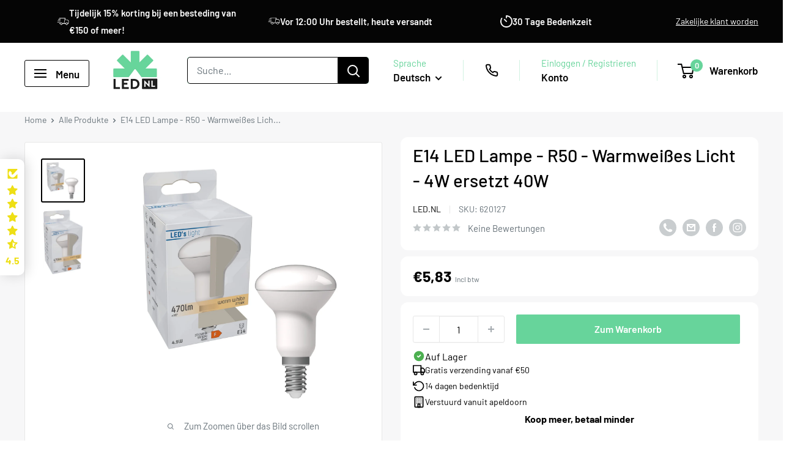

--- FILE ---
content_type: text/html; charset=utf-8
request_url: https://led.nl/de/products/longlife-led-reflectorlamp-e14-fitting-4w-40w
body_size: 123381
content:
<!doctype html>

<html class="no-js" lang="de">
  <head>
    <!-- Google Tag Manager -->
<script>(function(w,d,s,l,i){w[l]=w[l]||[];w[l].push({'gtm.start':
new Date().getTime(),event:'gtm.js'});var f=d.getElementsByTagName(s)[0],
j=d.createElement(s),dl=l!='dataLayer'?'&l='+l:'';j.async=true;j.src=
'https://www.googletagmanager.com/gtm.js?id='+i+dl;f.parentNode.insertBefore(j,f);
})(window,document,'script','dataLayer','GTM-WW9JHFQR');</script>
<!-- End Google Tag Manager -->
    
    <meta charset="utf-8">
    <meta name="viewport" content="width=device-width, initial-scale=1.0, height=device-height, minimum-scale=1.0, maximum-scale=1.0">
    <meta name="theme-color" content="#000000">

    <title>Möchten Sie eine LED-Reflektorlampe R50 mit kleiner E14-Fassung kaufen? - LED.nl</title><meta name="description" content="Energieeffiziente LED-Reflektorlampe mit E14-Fassung - R50 für helles warmweißes Licht. Ersetzen Sie 40-W-Glühbirnen und sparen Sie Geld bei LED.nl."><link rel="canonical" href="https://led.nl/de/products/longlife-led-reflectorlamp-e14-fitting-4w-40w"><link rel="shortcut icon" href="//led.nl/cdn/shop/files/favShopify_96x96.gif?v=1746440876" type="image/png"><link rel="preload" as="style" href="//led.nl/cdn/shop/t/51/assets/theme.css?v=119936379820757459881768491770">
    <link rel="preload" as="script" href="//led.nl/cdn/shop/t/51/assets/theme.js?v=1815320689903517791768491772">
    <link rel="preconnect" href="https://cdn.shopify.com">
    <link rel="preconnect" href="https://fonts.shopifycdn.com">
    <link rel="dns-prefetch" href="https://productreviews.shopifycdn.com">
    <link rel="dns-prefetch" href="https://ajax.googleapis.com">
    <link rel="dns-prefetch" href="https://maps.googleapis.com">
    <link rel="dns-prefetch" href="https://maps.gstatic.com">
    <script src="//led.nl/cdn/shop/t/51/assets/swiper-bundle.min.js?v=87330480114418983271768491768" type="text/javascript"></script>
    <link href="//led.nl/cdn/shop/t/51/assets/swiper-bundle.min.css?v=39633872178562917471768491767" rel="stylesheet" type="text/css" media="all" />
    <meta property="og:type" content="product">
  <meta property="og:title" content="E14 LED Lampe - R50 - Warmweißes Licht - 4W ersetzt 40W"><meta property="og:image" content="http://led.nl/cdn/shop/products/longlife-led-reflectorlamp-e14-r50-reflector-warm-wit-49w-vervangt-40w-646651.jpg?v=1698829492">
    <meta property="og:image:secure_url" content="https://led.nl/cdn/shop/products/longlife-led-reflectorlamp-e14-r50-reflector-warm-wit-49w-vervangt-40w-646651.jpg?v=1698829492">
    <meta property="og:image:width" content="2048">
    <meta property="og:image:height" content="2048">
    <meta property="product:availability" content="in stock"><meta property="product:price:amount" content="5,83">
  <meta property="product:price:currency" content="EUR"><meta property="og:description" content="Energieeffiziente LED-Reflektorlampe mit E14-Fassung - R50 für helles warmweißes Licht. Ersetzen Sie 40-W-Glühbirnen und sparen Sie Geld bei LED.nl."><meta property="og:url" content="https://led.nl/de/products/longlife-led-reflectorlamp-e14-fitting-4w-40w">
<meta property="og:site_name" content="LED.nl"><meta name="twitter:card" content="summary"><meta name="twitter:title" content="E14 LED Lampe - R50 - Warmweißes Licht - 4W ersetzt 40W">
  <meta name="twitter:description" content="Charakteristisch für diese LED-Reflektorlampen ist die reflektierende Oberfläche, die dafür sorgt, dass das Licht in eine Richtung strahlt. Diese modernen LED-Reflektorlampen haben eine Lebensdauer von bis zu 15 Jahren und sind bis zu 80 % energieeffizienter. Alle Features auf einen Blick: Ideal zum Hervorheben von Details – Die reflektierende Oberfläche imitiert den Lichteffekt von Scheinwerfern und ermöglicht es Ihnen, wichtige Details zum Leben zu erwecken Angenehm für die Augen - Dank EyeSoft™-Technologie wirkt das warmweiße Licht mit einer Lichtleistung von 470 Lumen angenehm und komfortabel Umweltfreundlich – Ersetzen Sie diese nachhaltigen LED R50-Lampen alle 15 Jahre Schont Ihren Geldbeutel - Mit nur 4,9 Watt Verbrauch erreichen diese Lampen die gleiche Lichtleistung wie 40 Watt Lampen Verpackungsinhalt: 1 x LED R50 Lampe mit E14 Fassung - Reflektierendes Glas - Ø 50 mm - 470 Lumen - 4,9 W (40 W) -">
  <meta name="twitter:image" content="https://led.nl/cdn/shop/products/longlife-led-reflectorlamp-e14-r50-reflector-warm-wit-49w-vervangt-40w-646651_600x600_crop_center.jpg?v=1698829492">
    <link rel="preload" href="//led.nl/cdn/fonts/barlow/barlow_n5.a193a1990790eba0cc5cca569d23799830e90f07.woff2" as="font" type="font/woff2" crossorigin><link rel="preload" href="//led.nl/cdn/fonts/barlow/barlow_n4.038c60d7ea9ddb238b2f64ba6f463ba6c0b5e5ad.woff2" as="font" type="font/woff2" crossorigin><style>
  @font-face {
  font-family: Barlow;
  font-weight: 500;
  font-style: normal;
  font-display: swap;
  src: url("//led.nl/cdn/fonts/barlow/barlow_n5.a193a1990790eba0cc5cca569d23799830e90f07.woff2") format("woff2"),
       url("//led.nl/cdn/fonts/barlow/barlow_n5.ae31c82169b1dc0715609b8cc6a610b917808358.woff") format("woff");
}

  @font-face {
  font-family: Barlow;
  font-weight: 400;
  font-style: normal;
  font-display: swap;
  src: url("//led.nl/cdn/fonts/barlow/barlow_n4.038c60d7ea9ddb238b2f64ba6f463ba6c0b5e5ad.woff2") format("woff2"),
       url("//led.nl/cdn/fonts/barlow/barlow_n4.074a9f2b990b38aec7d56c68211821e455b6d075.woff") format("woff");
}

@font-face {
  font-family: Barlow;
  font-weight: 600;
  font-style: normal;
  font-display: swap;
  src: url("//led.nl/cdn/fonts/barlow/barlow_n6.329f582a81f63f125e63c20a5a80ae9477df68e1.woff2") format("woff2"),
       url("//led.nl/cdn/fonts/barlow/barlow_n6.0163402e36247bcb8b02716880d0b39568412e9e.woff") format("woff");
}

@font-face {
  font-family: Barlow;
  font-weight: 500;
  font-style: italic;
  font-display: swap;
  src: url("//led.nl/cdn/fonts/barlow/barlow_i5.714d58286997b65cd479af615cfa9bb0a117a573.woff2") format("woff2"),
       url("//led.nl/cdn/fonts/barlow/barlow_i5.0120f77e6447d3b5df4bbec8ad8c2d029d87fb21.woff") format("woff");
}


  @font-face {
  font-family: Barlow;
  font-weight: 700;
  font-style: normal;
  font-display: swap;
  src: url("//led.nl/cdn/fonts/barlow/barlow_n7.691d1d11f150e857dcbc1c10ef03d825bc378d81.woff2") format("woff2"),
       url("//led.nl/cdn/fonts/barlow/barlow_n7.4fdbb1cb7da0e2c2f88492243ffa2b4f91924840.woff") format("woff");
}

  @font-face {
  font-family: Barlow;
  font-weight: 400;
  font-style: italic;
  font-display: swap;
  src: url("//led.nl/cdn/fonts/barlow/barlow_i4.8c59b6445f83f078b3520bad98b24d859431b377.woff2") format("woff2"),
       url("//led.nl/cdn/fonts/barlow/barlow_i4.bf7e6d69237bd02188410034976892368fd014c0.woff") format("woff");
}

  @font-face {
  font-family: Barlow;
  font-weight: 700;
  font-style: italic;
  font-display: swap;
  src: url("//led.nl/cdn/fonts/barlow/barlow_i7.50e19d6cc2ba5146fa437a5a7443c76d5d730103.woff2") format("woff2"),
       url("//led.nl/cdn/fonts/barlow/barlow_i7.47e9f98f1b094d912e6fd631cc3fe93d9f40964f.woff") format("woff");
}


  :root {
    --default-text-font-size : 15px;
    --base-text-font-size    : 16px;
    --heading-font-family    : Barlow, sans-serif;
    --heading-font-weight    : 500;
    --heading-font-style     : normal;
    --text-font-family       : Barlow, sans-serif;
    --text-font-weight       : 400;
    --text-font-style        : normal;
    --text-font-bolder-weight: 600;
    --text-link-decoration   : underline;

    --text-color               : #677279;
    --text-color-rgb           : 103, 114, 121;
    --heading-color            : #000000;
    --border-color             : #e7e7e7;
    --border-color-rgb         : 231, 231, 231;
    --form-border-color        : #dadada;
    --accent-color             : #000000;
    --accent-color-rgb         : 0, 0, 0;
    --link-color               : #000000;
    --link-color-hover         : #000000;
    --background               : #ffffff;
    --secondary-background     : #ffffff;
    --secondary-background-rgb : 255, 255, 255;
    --accent-background        : rgba(0, 0, 0, 0.08);

    --input-background: #ffffff;

    --error-color       : #ff0000;
    --error-background  : rgba(255, 0, 0, 0.07);
    --success-color     : #00aa00;
    --success-background: rgba(0, 170, 0, 0.11);

    --primary-button-background      : #67d49b;
    --primary-button-background-rgb  : 103, 212, 155;
    --primary-button-text-color      : #ffffff;
    --secondary-button-background    : #67d49b;
    --secondary-button-background-rgb: 103, 212, 155;
    --secondary-button-text-color    : #ffffff;

    --header-background      : #ffffff;
    --header-text-color      : #000000;
    --header-light-text-color: #67d49b;
    --header-border-color    : rgba(103, 212, 155, 0.3);
    --header-accent-color    : #67d49b;

    --footer-background-color:    #f3f5f6;
    --footer-heading-text-color:  #67d49b;
    --footer-body-text-color:     #677279;
    --footer-body-text-color-rgb: 103, 114, 121;
    --footer-accent-color:        #67d49b;
    --footer-accent-color-rgb:    103, 212, 155;
    --footer-border:              none;
    
    --flickity-arrow-color: #b4b4b4;--product-on-sale-accent           : #ee0000;
    --product-on-sale-accent-rgb       : 238, 0, 0;
    --product-on-sale-color            : #ffffff;
    --product-in-stock-color           : #008a00;
    --product-low-stock-color          : #e7820c;
    --product-sold-out-color           : #8a9297;
    --product-custom-label-1-background: #000000;
    --product-custom-label-1-color     : #ffffff;
    --product-custom-label-2-background: #000000;
    --product-custom-label-2-color     : #ffffff;
    --product-review-star-color        : #ffbd00;

    --mobile-container-gutter : 20px;
    --desktop-container-gutter: 40px;

    /* Shopify related variables */
    --payment-terms-background-color: #ffffff;
  }
</style>

<script>
  // IE11 does not have support for CSS variables, so we have to polyfill them
  if (!(((window || {}).CSS || {}).supports && window.CSS.supports('(--a: 0)'))) {
    const script = document.createElement('script');
    script.type = 'text/javascript';
    script.src = 'https://cdn.jsdelivr.net/npm/css-vars-ponyfill@2';
    script.onload = function() {
      cssVars({});
    };

    document.getElementsByTagName('head')[0].appendChild(script);
  }
</script>

<script>window.performance && window.performance.mark && window.performance.mark('shopify.content_for_header.start');</script><meta name="google-site-verification" content="_9PBBqPv8ZSBjtq_pTY6PFn1ZlGPmIfADjDp5y2nsc4">
<meta id="shopify-digital-wallet" name="shopify-digital-wallet" content="/57025724577/digital_wallets/dialog">
<meta name="shopify-checkout-api-token" content="2e5b18b516036170b9a36a67b0a25e90">
<meta id="in-context-paypal-metadata" data-shop-id="57025724577" data-venmo-supported="false" data-environment="production" data-locale="de_DE" data-paypal-v4="true" data-currency="EUR">
<link rel="alternate" hreflang="x-default" href="https://led.nl/products/longlife-led-reflectorlamp-e14-fitting-4w-40w">
<link rel="alternate" hreflang="nl" href="https://led.nl/products/longlife-led-reflectorlamp-e14-fitting-4w-40w">
<link rel="alternate" hreflang="de" href="https://led.nl/de/products/longlife-led-reflectorlamp-e14-fitting-4w-40w">
<link rel="alternate" hreflang="de-DE" href="https://led.de/products/longlife-led-reflectorlamp-e14-fitting-4w-40w">
<link rel="alternate" hreflang="nl-DE" href="https://led.de/nl/products/longlife-led-reflectorlamp-e14-fitting-4w-40w">
<link rel="alternate" hreflang="nl-BE" href="https://led.be/products/longlife-led-reflectorlamp-e14-fitting-4w-40w">
<link rel="alternate" type="application/json+oembed" href="https://led.nl/de/products/longlife-led-reflectorlamp-e14-fitting-4w-40w.oembed">
<script async="async" src="/checkouts/internal/preloads.js?locale=de-NL"></script>
<link rel="preconnect" href="https://shop.app" crossorigin="anonymous">
<script async="async" src="https://shop.app/checkouts/internal/preloads.js?locale=de-NL&shop_id=57025724577" crossorigin="anonymous"></script>
<script id="apple-pay-shop-capabilities" type="application/json">{"shopId":57025724577,"countryCode":"NL","currencyCode":"EUR","merchantCapabilities":["supports3DS"],"merchantId":"gid:\/\/shopify\/Shop\/57025724577","merchantName":"LED.nl","requiredBillingContactFields":["postalAddress","email"],"requiredShippingContactFields":["postalAddress","email"],"shippingType":"shipping","supportedNetworks":["visa","maestro","masterCard","amex"],"total":{"type":"pending","label":"LED.nl","amount":"1.00"},"shopifyPaymentsEnabled":true,"supportsSubscriptions":true}</script>
<script id="shopify-features" type="application/json">{"accessToken":"2e5b18b516036170b9a36a67b0a25e90","betas":["rich-media-storefront-analytics"],"domain":"led.nl","predictiveSearch":true,"shopId":57025724577,"locale":"de"}</script>
<script>var Shopify = Shopify || {};
Shopify.shop = "proventa-nl.myshopify.com";
Shopify.locale = "de";
Shopify.currency = {"active":"EUR","rate":"1.0"};
Shopify.country = "NL";
Shopify.theme = {"name":"XS | working adding tag |  Sparklayer map ","id":181833924931,"schema_name":"Warehouse","schema_version":"6.3.0","theme_store_id":871,"role":"main"};
Shopify.theme.handle = "null";
Shopify.theme.style = {"id":null,"handle":null};
Shopify.cdnHost = "led.nl/cdn";
Shopify.routes = Shopify.routes || {};
Shopify.routes.root = "/de/";</script>
<script type="module">!function(o){(o.Shopify=o.Shopify||{}).modules=!0}(window);</script>
<script>!function(o){function n(){var o=[];function n(){o.push(Array.prototype.slice.apply(arguments))}return n.q=o,n}var t=o.Shopify=o.Shopify||{};t.loadFeatures=n(),t.autoloadFeatures=n()}(window);</script>
<script>
  window.ShopifyPay = window.ShopifyPay || {};
  window.ShopifyPay.apiHost = "shop.app\/pay";
  window.ShopifyPay.redirectState = null;
</script>
<script id="shop-js-analytics" type="application/json">{"pageType":"product"}</script>
<script defer="defer" async type="module" src="//led.nl/cdn/shopifycloud/shop-js/modules/v2/client.init-shop-cart-sync_B5iHkXCa.de.esm.js"></script>
<script defer="defer" async type="module" src="//led.nl/cdn/shopifycloud/shop-js/modules/v2/chunk.common_ChSzZR1-.esm.js"></script>
<script type="module">
  await import("//led.nl/cdn/shopifycloud/shop-js/modules/v2/client.init-shop-cart-sync_B5iHkXCa.de.esm.js");
await import("//led.nl/cdn/shopifycloud/shop-js/modules/v2/chunk.common_ChSzZR1-.esm.js");

  window.Shopify.SignInWithShop?.initShopCartSync?.({"fedCMEnabled":true,"windoidEnabled":true});

</script>
<script>
  window.Shopify = window.Shopify || {};
  if (!window.Shopify.featureAssets) window.Shopify.featureAssets = {};
  window.Shopify.featureAssets['shop-js'] = {"shop-cart-sync":["modules/v2/client.shop-cart-sync_CZbpppAt.de.esm.js","modules/v2/chunk.common_ChSzZR1-.esm.js"],"init-fed-cm":["modules/v2/client.init-fed-cm_BjsYyNz2.de.esm.js","modules/v2/chunk.common_ChSzZR1-.esm.js"],"init-shop-email-lookup-coordinator":["modules/v2/client.init-shop-email-lookup-coordinator_SCeCZ0fz.de.esm.js","modules/v2/chunk.common_ChSzZR1-.esm.js"],"init-shop-cart-sync":["modules/v2/client.init-shop-cart-sync_B5iHkXCa.de.esm.js","modules/v2/chunk.common_ChSzZR1-.esm.js"],"shop-cash-offers":["modules/v2/client.shop-cash-offers_BEgLgRdm.de.esm.js","modules/v2/chunk.common_ChSzZR1-.esm.js","modules/v2/chunk.modal_B1KdTSbD.esm.js"],"shop-toast-manager":["modules/v2/client.shop-toast-manager_CSG_3kge.de.esm.js","modules/v2/chunk.common_ChSzZR1-.esm.js"],"init-windoid":["modules/v2/client.init-windoid_CHbfXZTn.de.esm.js","modules/v2/chunk.common_ChSzZR1-.esm.js"],"shop-button":["modules/v2/client.shop-button_mnoue01o.de.esm.js","modules/v2/chunk.common_ChSzZR1-.esm.js"],"avatar":["modules/v2/client.avatar_BTnouDA3.de.esm.js"],"init-customer-accounts-sign-up":["modules/v2/client.init-customer-accounts-sign-up_7uVXKjME.de.esm.js","modules/v2/client.shop-login-button_T1reLV-8.de.esm.js","modules/v2/chunk.common_ChSzZR1-.esm.js","modules/v2/chunk.modal_B1KdTSbD.esm.js"],"pay-button":["modules/v2/client.pay-button_V7TYhyrU.de.esm.js","modules/v2/chunk.common_ChSzZR1-.esm.js"],"init-shop-for-new-customer-accounts":["modules/v2/client.init-shop-for-new-customer-accounts_CYjtAcsS.de.esm.js","modules/v2/client.shop-login-button_T1reLV-8.de.esm.js","modules/v2/chunk.common_ChSzZR1-.esm.js","modules/v2/chunk.modal_B1KdTSbD.esm.js"],"shop-login-button":["modules/v2/client.shop-login-button_T1reLV-8.de.esm.js","modules/v2/chunk.common_ChSzZR1-.esm.js","modules/v2/chunk.modal_B1KdTSbD.esm.js"],"shop-follow-button":["modules/v2/client.shop-follow-button_C6XDAJtE.de.esm.js","modules/v2/chunk.common_ChSzZR1-.esm.js","modules/v2/chunk.modal_B1KdTSbD.esm.js"],"init-customer-accounts":["modules/v2/client.init-customer-accounts_CuytH46E.de.esm.js","modules/v2/client.shop-login-button_T1reLV-8.de.esm.js","modules/v2/chunk.common_ChSzZR1-.esm.js","modules/v2/chunk.modal_B1KdTSbD.esm.js"],"lead-capture":["modules/v2/client.lead-capture_B-EbKerI.de.esm.js","modules/v2/chunk.common_ChSzZR1-.esm.js","modules/v2/chunk.modal_B1KdTSbD.esm.js"],"checkout-modal":["modules/v2/client.checkout-modal_yaEm7YsP.de.esm.js","modules/v2/chunk.common_ChSzZR1-.esm.js","modules/v2/chunk.modal_B1KdTSbD.esm.js"],"shop-login":["modules/v2/client.shop-login_Bw5R0XFm.de.esm.js","modules/v2/chunk.common_ChSzZR1-.esm.js","modules/v2/chunk.modal_B1KdTSbD.esm.js"],"payment-terms":["modules/v2/client.payment-terms_D8dr58yE.de.esm.js","modules/v2/chunk.common_ChSzZR1-.esm.js","modules/v2/chunk.modal_B1KdTSbD.esm.js"]};
</script>
<script>(function() {
  var isLoaded = false;
  function asyncLoad() {
    if (isLoaded) return;
    isLoaded = true;
    var urls = ["https:\/\/smarteucookiebanner.upsell-apps.com\/script_tag.js?shop=proventa-nl.myshopify.com","https:\/\/dr4qe3ddw9y32.cloudfront.net\/awin-shopify-integration-code.js?aid=51173\u0026v=shopifyApp_4.1.0\u0026ts=1691657094687\u0026shop=proventa-nl.myshopify.com","https:\/\/omnisnippet1.com\/platforms\/shopify.js?source=scriptTag\u0026v=2025-09-16T07\u0026shop=proventa-nl.myshopify.com","https:\/\/s3.eu-west-1.amazonaws.com\/production-klarna-il-shopify-osm\/d3bc5d6366701989e2db5a93793900883f2d31a6\/proventa-nl.myshopify.com-1768567645065.js?shop=proventa-nl.myshopify.com"];
    for (var i = 0; i < urls.length; i++) {
      var s = document.createElement('script');
      s.type = 'text/javascript';
      s.async = true;
      s.src = urls[i];
      var x = document.getElementsByTagName('script')[0];
      x.parentNode.insertBefore(s, x);
    }
  };
  if(window.attachEvent) {
    window.attachEvent('onload', asyncLoad);
  } else {
    window.addEventListener('load', asyncLoad, false);
  }
})();</script>
<script id="__st">var __st={"a":57025724577,"offset":3600,"reqid":"fec89f9f-9ce3-4550-93a6-fc861b00437e-1768592464","pageurl":"led.nl\/de\/products\/longlife-led-reflectorlamp-e14-fitting-4w-40w","u":"f09b25c15239","p":"product","rtyp":"product","rid":7553250230433};</script>
<script>window.ShopifyPaypalV4VisibilityTracking = true;</script>
<script id="captcha-bootstrap">!function(){'use strict';const t='contact',e='account',n='new_comment',o=[[t,t],['blogs',n],['comments',n],[t,'customer']],c=[[e,'customer_login'],[e,'guest_login'],[e,'recover_customer_password'],[e,'create_customer']],r=t=>t.map((([t,e])=>`form[action*='/${t}']:not([data-nocaptcha='true']) input[name='form_type'][value='${e}']`)).join(','),a=t=>()=>t?[...document.querySelectorAll(t)].map((t=>t.form)):[];function s(){const t=[...o],e=r(t);return a(e)}const i='password',u='form_key',d=['recaptcha-v3-token','g-recaptcha-response','h-captcha-response',i],f=()=>{try{return window.sessionStorage}catch{return}},m='__shopify_v',_=t=>t.elements[u];function p(t,e,n=!1){try{const o=window.sessionStorage,c=JSON.parse(o.getItem(e)),{data:r}=function(t){const{data:e,action:n}=t;return t[m]||n?{data:e,action:n}:{data:t,action:n}}(c);for(const[e,n]of Object.entries(r))t.elements[e]&&(t.elements[e].value=n);n&&o.removeItem(e)}catch(o){console.error('form repopulation failed',{error:o})}}const l='form_type',E='cptcha';function T(t){t.dataset[E]=!0}const w=window,h=w.document,L='Shopify',v='ce_forms',y='captcha';let A=!1;((t,e)=>{const n=(g='f06e6c50-85a8-45c8-87d0-21a2b65856fe',I='https://cdn.shopify.com/shopifycloud/storefront-forms-hcaptcha/ce_storefront_forms_captcha_hcaptcha.v1.5.2.iife.js',D={infoText:'Durch hCaptcha geschützt',privacyText:'Datenschutz',termsText:'Allgemeine Geschäftsbedingungen'},(t,e,n)=>{const o=w[L][v],c=o.bindForm;if(c)return c(t,g,e,D).then(n);var r;o.q.push([[t,g,e,D],n]),r=I,A||(h.body.append(Object.assign(h.createElement('script'),{id:'captcha-provider',async:!0,src:r})),A=!0)});var g,I,D;w[L]=w[L]||{},w[L][v]=w[L][v]||{},w[L][v].q=[],w[L][y]=w[L][y]||{},w[L][y].protect=function(t,e){n(t,void 0,e),T(t)},Object.freeze(w[L][y]),function(t,e,n,w,h,L){const[v,y,A,g]=function(t,e,n){const i=e?o:[],u=t?c:[],d=[...i,...u],f=r(d),m=r(i),_=r(d.filter((([t,e])=>n.includes(e))));return[a(f),a(m),a(_),s()]}(w,h,L),I=t=>{const e=t.target;return e instanceof HTMLFormElement?e:e&&e.form},D=t=>v().includes(t);t.addEventListener('submit',(t=>{const e=I(t);if(!e)return;const n=D(e)&&!e.dataset.hcaptchaBound&&!e.dataset.recaptchaBound,o=_(e),c=g().includes(e)&&(!o||!o.value);(n||c)&&t.preventDefault(),c&&!n&&(function(t){try{if(!f())return;!function(t){const e=f();if(!e)return;const n=_(t);if(!n)return;const o=n.value;o&&e.removeItem(o)}(t);const e=Array.from(Array(32),(()=>Math.random().toString(36)[2])).join('');!function(t,e){_(t)||t.append(Object.assign(document.createElement('input'),{type:'hidden',name:u})),t.elements[u].value=e}(t,e),function(t,e){const n=f();if(!n)return;const o=[...t.querySelectorAll(`input[type='${i}']`)].map((({name:t})=>t)),c=[...d,...o],r={};for(const[a,s]of new FormData(t).entries())c.includes(a)||(r[a]=s);n.setItem(e,JSON.stringify({[m]:1,action:t.action,data:r}))}(t,e)}catch(e){console.error('failed to persist form',e)}}(e),e.submit())}));const S=(t,e)=>{t&&!t.dataset[E]&&(n(t,e.some((e=>e===t))),T(t))};for(const o of['focusin','change'])t.addEventListener(o,(t=>{const e=I(t);D(e)&&S(e,y())}));const B=e.get('form_key'),M=e.get(l),P=B&&M;t.addEventListener('DOMContentLoaded',(()=>{const t=y();if(P)for(const e of t)e.elements[l].value===M&&p(e,B);[...new Set([...A(),...v().filter((t=>'true'===t.dataset.shopifyCaptcha))])].forEach((e=>S(e,t)))}))}(h,new URLSearchParams(w.location.search),n,t,e,['guest_login'])})(!0,!0)}();</script>
<script integrity="sha256-4kQ18oKyAcykRKYeNunJcIwy7WH5gtpwJnB7kiuLZ1E=" data-source-attribution="shopify.loadfeatures" defer="defer" src="//led.nl/cdn/shopifycloud/storefront/assets/storefront/load_feature-a0a9edcb.js" crossorigin="anonymous"></script>
<script crossorigin="anonymous" defer="defer" src="//led.nl/cdn/shopifycloud/storefront/assets/shopify_pay/storefront-65b4c6d7.js?v=20250812"></script>
<script data-source-attribution="shopify.dynamic_checkout.dynamic.init">var Shopify=Shopify||{};Shopify.PaymentButton=Shopify.PaymentButton||{isStorefrontPortableWallets:!0,init:function(){window.Shopify.PaymentButton.init=function(){};var t=document.createElement("script");t.src="https://led.nl/cdn/shopifycloud/portable-wallets/latest/portable-wallets.de.js",t.type="module",document.head.appendChild(t)}};
</script>
<script data-source-attribution="shopify.dynamic_checkout.buyer_consent">
  function portableWalletsHideBuyerConsent(e){var t=document.getElementById("shopify-buyer-consent"),n=document.getElementById("shopify-subscription-policy-button");t&&n&&(t.classList.add("hidden"),t.setAttribute("aria-hidden","true"),n.removeEventListener("click",e))}function portableWalletsShowBuyerConsent(e){var t=document.getElementById("shopify-buyer-consent"),n=document.getElementById("shopify-subscription-policy-button");t&&n&&(t.classList.remove("hidden"),t.removeAttribute("aria-hidden"),n.addEventListener("click",e))}window.Shopify?.PaymentButton&&(window.Shopify.PaymentButton.hideBuyerConsent=portableWalletsHideBuyerConsent,window.Shopify.PaymentButton.showBuyerConsent=portableWalletsShowBuyerConsent);
</script>
<script data-source-attribution="shopify.dynamic_checkout.cart.bootstrap">document.addEventListener("DOMContentLoaded",(function(){function t(){return document.querySelector("shopify-accelerated-checkout-cart, shopify-accelerated-checkout")}if(t())Shopify.PaymentButton.init();else{new MutationObserver((function(e,n){t()&&(Shopify.PaymentButton.init(),n.disconnect())})).observe(document.body,{childList:!0,subtree:!0})}}));
</script>
<script id='scb4127' type='text/javascript' async='' src='https://led.nl/cdn/shopifycloud/privacy-banner/storefront-banner.js'></script><link id="shopify-accelerated-checkout-styles" rel="stylesheet" media="screen" href="https://led.nl/cdn/shopifycloud/portable-wallets/latest/accelerated-checkout-backwards-compat.css" crossorigin="anonymous">
<style id="shopify-accelerated-checkout-cart">
        #shopify-buyer-consent {
  margin-top: 1em;
  display: inline-block;
  width: 100%;
}

#shopify-buyer-consent.hidden {
  display: none;
}

#shopify-subscription-policy-button {
  background: none;
  border: none;
  padding: 0;
  text-decoration: underline;
  font-size: inherit;
  cursor: pointer;
}

#shopify-subscription-policy-button::before {
  box-shadow: none;
}

      </style>

<script>window.performance && window.performance.mark && window.performance.mark('shopify.content_for_header.end');</script><link rel="stylesheet" href="//led.nl/cdn/shop/t/51/assets/theme.css?v=119936379820757459881768491770">

    <script type="application/ld+json">{"@context":"http:\/\/schema.org\/","@id":"\/de\/products\/longlife-led-reflectorlamp-e14-fitting-4w-40w#product","@type":"ProductGroup","brand":{"@type":"Brand","name":"LED.nl"},"category":"Reflektorlampen","description":" Charakteristisch für diese LED-Reflektorlampen ist die reflektierende Oberfläche, die dafür sorgt, dass das Licht in eine Richtung strahlt. Diese modernen LED-Reflektorlampen haben eine Lebensdauer von bis zu 15 Jahren und sind bis zu 80 % energieeffizienter. Alle Features auf einen Blick:\n\n\n\n\n\n\n\n Ideal zum Hervorheben von Details – Die reflektierende Oberfläche imitiert den Lichteffekt von Scheinwerfern und ermöglicht es Ihnen, wichtige Details zum Leben zu erwecken\n\n \nAngenehm für die Augen - Dank EyeSoft™-Technologie wirkt das warmweiße Licht mit einer Lichtleistung von 470 Lumen angenehm und komfortabel\n\n\n\n Umweltfreundlich – Ersetzen Sie diese nachhaltigen LED R50-Lampen alle 15 Jahre\n\n\n\n Schont Ihren Geldbeutel - Mit nur 4,9 Watt Verbrauch erreichen diese Lampen die gleiche Lichtleistung wie 40 Watt Lampen\n\n\n\n Verpackungsinhalt: 1 x LED R50 Lampe mit E14 Fassung - Reflektierendes Glas - Ø 50 mm - 470 Lumen - 4,9 W (40 W) - Warmweißes Licht (2700 K)\n\n\n\n\n\n\n Warmweißes Licht\n\n\n Die Lichtmenge einer Lampe wird in Lumen ausgedrückt. Je höher die Lumenzahl, desto mehr Licht. Ein Lumen entspricht der Lichtleistung einer Kerze. Als Faustregel gilt, dass Sie im Allgemeinen etwa 20 Lumen Licht pro Quadratmeter benötigen. Ein Büro, Bad oder Arbeitszimmer hingegen benötigt mehr Licht. Hierfür werden 70-100 Lumen pro Quadratmeter empfohlen. Diese LED-Reflektorlampen verfügen über eine Lichtleistung von 470 Lumen und eignen sich daher ideal zur Akzentbeleuchtung.\n\n\n\n Angenehm für Ihre Augen\n\n\n Diese energieeffizienten LED-Lampen sind mit einer transparenten EyeSoft™-Beschichtung ausgestattet. Die Schutzschicht sorgt dafür, dass die warmweiße Lichtleistung von 470 Lumen angenehm und behaglich wirkt. Das Licht lässt sich mühelos und ohne Flackern ein- und ausschalten.\n\n\n\n Gut für die Umwelt\n\n Der ideale, nachhaltige Ersatz für herkömmliche R50-Reflektorlampen. Mit einer Lebensdauer von 15.000 Brennstunden können Sie bis zu 15 Jahre lang nachhaltige und stimmungsvolle Beleuchtung genießen.\n\n\n\n Schont Ihren Geldbeutel\n\n Sie profitieren nicht nur von der extrem langen Lebensdauer, sondern auch von einem um 80 % geringeren Energieverbrauch. So amortisieren sich die Kosten für Ihre Lampen im Handumdrehen. Diese Lampen verbrauchen nur 4,9 Watt und haben damit die gleiche Leistung wie herkömmliche 40-Watt-Lampen.","hasVariant":[{"@id":"\/de\/products\/longlife-led-reflectorlamp-e14-fitting-4w-40w?variant=42573149405345#variant","@type":"Product","gtin":"8720604302233","image":"https:\/\/led.nl\/cdn\/shop\/products\/longlife-led-reflectorlamp-e14-r50-reflector-warm-wit-49w-vervangt-40w-646651.jpg?v=1698829492\u0026width=1920","name":"E14 LED Lampe - R50 - Warmweißes Licht - 4W ersetzt 40W - Default title","offers":{"@id":"\/de\/products\/longlife-led-reflectorlamp-e14-fitting-4w-40w?variant=42573149405345#offer","@type":"Offer","availability":"http:\/\/schema.org\/InStock","price":"5.83","priceCurrency":"EUR","url":"https:\/\/led.nl\/de\/products\/longlife-led-reflectorlamp-e14-fitting-4w-40w?variant=42573149405345"},"sku":"620127"}],"name":"E14 LED Lampe - R50 - Warmweißes Licht - 4W ersetzt 40W","productGroupID":"7553250230433","url":"https:\/\/led.nl\/de\/products\/longlife-led-reflectorlamp-e14-fitting-4w-40w"}</script><script type="application/ld+json">
  {
    "@context": "https://schema.org",
    "@type": "BreadcrumbList",
    "itemListElement": [{
        "@type": "ListItem",
        "position": 1,
        "name": "Home",
        "item": "https://led.nl"
      },{
            "@type": "ListItem",
            "position": 2,
            "name": "E14 LED Lampe - R50 - Warmweißes Licht - 4W ersetzt 40W",
            "item": "https://led.nl/de/products/longlife-led-reflectorlamp-e14-fitting-4w-40w"
          }]
  }
</script>

    <script>
      // This allows to expose several variables to the global scope, to be used in scripts
      window.theme = {
        pageType: "product",
        cartCount: 0,
        moneyFormat: "€{{amount_with_comma_separator}}",
        moneyWithCurrencyFormat: "€{{amount_with_comma_separator}} EUR",
        currencyCodeEnabled: false,
        showDiscount: true,
        discountMode: "percentage",
        cartType: "drawer"
      };

      window.routes = {
        rootUrl: "\/de",
        rootUrlWithoutSlash: "\/de",
        cartUrl: "\/de\/cart",
        cartAddUrl: "\/de\/cart\/add",
        cartChangeUrl: "\/de\/cart\/change",
        searchUrl: "\/de\/search",
        productRecommendationsUrl: "\/de\/recommendations\/products"
      };

      window.languages = {
        productRegularPrice: "Normalpreis",
        productSalePrice: "Sonderpreis",
        collectionOnSaleLabel: "Einsparung {{savings}}",
        productFormUnavailable: "Nicht verfübar",
        productFormAddToCart: "Zum Warenkorb",
        productFormPreOrder: "Vorbestellung",
        productFormSoldOut: "Ausverkauft",
        productAdded: "Produkt wurde in Deinen Warenkorb gelegt",
        productAddedShort: "Hinzugefügt!",
        shippingEstimatorNoResults: "Es konten für Deine Adresse keine Versandkosten ermittelt werden.",
        shippingEstimatorOneResult: "Es gibt eine Versandmethode für Deine Adresse:",
        shippingEstimatorMultipleResults: "Es bibt {{count}} Versandmethoden für Deine Adresse:",
        shippingEstimatorErrors: "Es gibt Fehler:"
      };

      document.documentElement.className = document.documentElement.className.replace('no-js', 'js');
    </script><script src="//led.nl/cdn/shop/t/51/assets/theme.js?v=1815320689903517791768491772" defer></script>
    <script src="//led.nl/cdn/shop/t/51/assets/custom.js?v=102476495355921946141768491764" defer></script><script>
        (function () {
          window.onpageshow = function() {
            // We force re-freshing the cart content onpageshow, as most browsers will serve a cache copy when hitting the
            // back button, which cause staled data
            document.documentElement.dispatchEvent(new CustomEvent('cart:refresh', {
              bubbles: true,
              detail: {scrollToTop: false}
            }));
          };
        })();
      </script><script type="text/javascript" 
        src="https://cdn.klarna.com/1.0/code/client/all.js" 
        async>
  </script><!-- BEGIN app block: shopify://apps/boost-ai-search-filter/blocks/boost-sd-ssr/7fc998ae-a150-4367-bab8-505d8a4503f7 --><script type="text/javascript">"use strict";(()=>{var __typeError=msg=>{throw TypeError(msg)};var __accessCheck=(obj,member,msg)=>member.has(obj)||__typeError("Cannot "+msg);var __privateGet=(obj,member,getter)=>(__accessCheck(obj,member,"read from private field"),getter?getter.call(obj):member.get(obj));var __privateAdd=(obj,member,value)=>member.has(obj)?__typeError("Cannot add the same private member more than once"):member instanceof WeakSet?member.add(obj):member.set(obj,value);var __privateSet=(obj,member,value,setter)=>(__accessCheck(obj,member,"write to private field"),setter?setter.call(obj,value):member.set(obj,value),value);var __privateMethod=(obj,member,method)=>(__accessCheck(obj,member,"access private method"),method);function mergeDeepMutate(target,...sources){if(!target)return target;if(sources.length===0)return target;const isObject=obj=>!!obj&&typeof obj==="object";const isPlainObject=obj=>{if(!isObject(obj))return false;const proto=Object.getPrototypeOf(obj);return proto===Object.prototype||proto===null};for(const source of sources){if(!source)continue;for(const key in source){const sourceValue=source[key];if(!(key in target)){target[key]=sourceValue;continue}const targetValue=target[key];if(Array.isArray(targetValue)&&Array.isArray(sourceValue)){target[key]=targetValue.concat(...sourceValue)}else if(isPlainObject(targetValue)&&isPlainObject(sourceValue)){target[key]=mergeDeepMutate(targetValue,sourceValue)}else{target[key]=sourceValue}}}return target}var _config,_dataObjects,_modules,_cachedModulesByConstructor,_status,_cachedEventListeners,_registryBlockListeners,_readyListeners,_blocks,_Application_instances,extendAppConfigFromModules_fn,extendAppConfigFromGlobalVariables_fn,initializeDataObjects_fn,resetBlocks_fn,loadModuleEventListeners_fn;var Application=class{constructor(config,dataObjects){__privateAdd(this,_Application_instances);__privateAdd(this,_config);__privateAdd(this,_dataObjects);__privateAdd(this,_modules,[]);__privateAdd(this,_cachedModulesByConstructor,new Map);__privateAdd(this,_status,"created");__privateAdd(this,_cachedEventListeners,{});__privateAdd(this,_registryBlockListeners,[]);__privateAdd(this,_readyListeners,[]);this.mode="production";this.logLevel=1;__privateAdd(this,_blocks,{});const boostWidgetIntegration=window.boostWidgetIntegration;__privateSet(this,_config,config||{logLevel:boostWidgetIntegration?.config?.logLevel,env:"production"});this.logLevel=__privateGet(this,_config).logLevel??(this.mode==="production"?2:this.logLevel);if(__privateGet(this,_config).logLevel==null){__privateGet(this,_config).logLevel=this.logLevel}__privateSet(this,_dataObjects,dataObjects||{});this.logger={debug:(...args)=>{if(this.logLevel<=0){console.debug("Boost > [DEBUG] ",...args)}},info:(...args)=>{if(this.logLevel<=1){console.info("Boost > [INFO] ",...args)}},warn:(...args)=>{if(this.logLevel<=2){console.warn("Boost > [WARN] ",...args)}},error:(...args)=>{if(this.logLevel<=3){console.error("Boost > [ERROR] ",...args)}}}}get blocks(){return __privateGet(this,_blocks)}get config(){return __privateGet(this,_config)}get dataObjects(){return __privateGet(this,_dataObjects)}get status(){return __privateGet(this,_status)}get modules(){return __privateGet(this,_modules)}bootstrap(){if(__privateGet(this,_status)==="bootstrapped"){this.logger.warn("Application already bootstrapped");return}if(__privateGet(this,_status)==="started"){this.logger.warn("Application already started");return}__privateMethod(this,_Application_instances,loadModuleEventListeners_fn).call(this);this.dispatchLifecycleEvent({name:"onBeforeAppBootstrap",payload:null});if(__privateGet(this,_config)?.customization?.app?.onBootstrap){__privateGet(this,_config).customization.app.onBootstrap(this)}__privateMethod(this,_Application_instances,extendAppConfigFromModules_fn).call(this);__privateMethod(this,_Application_instances,extendAppConfigFromGlobalVariables_fn).call(this);__privateMethod(this,_Application_instances,initializeDataObjects_fn).call(this);this.assignGlobalVariables();__privateSet(this,_status,"bootstrapped");this.dispatchLifecycleEvent({name:"onAppBootstrap",payload:null})}async initModules(){await Promise.all(__privateGet(this,_modules).map(async module=>{if(!module.shouldInit()){this.logger.info("Module not initialized",module.constructor.name,"shouldInit returned false");return}module.onBeforeModuleInit?.();this.dispatchLifecycleEvent({name:"onBeforeModuleInit",payload:{module}});this.logger.info(`Initializing ${module.constructor.name} module`);try{await module.init();this.dispatchLifecycleEvent({name:"onModuleInit",payload:{module}})}catch(error){this.logger.error(`Error initializing module ${module.constructor.name}:`,error);this.dispatchLifecycleEvent({name:"onModuleError",payload:{module,error:error instanceof Error?error:new Error(String(error))}})}}))}getModule(constructor){const module=__privateGet(this,_cachedModulesByConstructor).get(constructor);if(module&&!module.shouldInit()){return void 0}return module}getModuleByName(name){const module=__privateGet(this,_modules).find(mod=>{const ModuleClass=mod.constructor;return ModuleClass.moduleName===name});if(module&&!module.shouldInit()){return void 0}return module}registerBlock(block){if(!block.id){this.logger.error("Block id is required");return}const blockId=block.id;if(__privateGet(this,_blocks)[blockId]){this.logger.error(`Block with id ${blockId} already exists`);return}__privateGet(this,_blocks)[blockId]=block;if(window.boostWidgetIntegration.blocks){window.boostWidgetIntegration.blocks[blockId]=block}this.dispatchLifecycleEvent({name:"onRegisterBlock",payload:{block}});__privateGet(this,_registryBlockListeners).forEach(listener=>{try{listener(block)}catch(error){this.logger.error("Error in registry block listener:",error)}})}addRegistryBlockListener(listener){__privateGet(this,_registryBlockListeners).push(listener);Object.values(__privateGet(this,_blocks)).forEach(block=>{try{listener(block)}catch(error){this.logger.error("Error in registry block listener for existing block:",error)}})}removeRegistryBlockListener(listener){const index=__privateGet(this,_registryBlockListeners).indexOf(listener);if(index>-1){__privateGet(this,_registryBlockListeners).splice(index,1)}}onReady(handler){if(__privateGet(this,_status)==="started"){try{handler()}catch(error){this.logger.error("Error in ready handler:",error)}}else{__privateGet(this,_readyListeners).push(handler)}}assignGlobalVariables(){if(!window.boostWidgetIntegration){window.boostWidgetIntegration={}}Object.assign(window.boostWidgetIntegration,{TAEApp:this,config:this.config,dataObjects:__privateGet(this,_dataObjects),blocks:this.blocks})}async start(){this.logger.info("Application starting");this.bootstrap();this.dispatchLifecycleEvent({name:"onBeforeAppStart",payload:null});await this.initModules();__privateSet(this,_status,"started");this.dispatchLifecycleEvent({name:"onAppStart",payload:null});__privateGet(this,_readyListeners).forEach(listener=>{try{listener()}catch(error){this.logger.error("Error in ready listener:",error)}});if(__privateGet(this,_config)?.customization?.app?.onStart){__privateGet(this,_config).customization.app.onStart(this)}}destroy(){if(__privateGet(this,_status)!=="started"){this.logger.warn("Application not started yet");return}__privateGet(this,_modules).forEach(module=>{this.dispatchLifecycleEvent({name:"onModuleDestroy",payload:{module}});module.destroy()});__privateSet(this,_modules,[]);__privateMethod(this,_Application_instances,resetBlocks_fn).call(this);__privateSet(this,_status,"destroyed");this.dispatchLifecycleEvent({name:"onAppDestroy",payload:null})}setLogLevel(level){this.logLevel=level;this.updateConfig({logLevel:level})}loadModule(ModuleConstructor){if(!ModuleConstructor){return this}const app=this;const moduleInstance=new ModuleConstructor(app);if(__privateGet(app,_cachedModulesByConstructor).has(ModuleConstructor)){this.logger.warn(`Module ${ModuleConstructor.name} already loaded`);return app}__privateGet(this,_modules).push(moduleInstance);__privateGet(this,_cachedModulesByConstructor).set(ModuleConstructor,moduleInstance);this.logger.info(`Module ${ModuleConstructor.name} already loaded`);return app}updateConfig(newConfig){if(typeof newConfig==="function"){__privateSet(this,_config,newConfig(__privateGet(this,_config)))}else{mergeDeepMutate(__privateGet(this,_config),newConfig)}return this.config}dispatchLifecycleEvent(event){switch(event.name){case"onBeforeAppBootstrap":this.triggerEvent("onBeforeAppBootstrap",event);break;case"onAppBootstrap":this.logger.info("Application bootstrapped");this.triggerEvent("onAppBootstrap",event);break;case"onBeforeModuleInit":this.triggerEvent("onBeforeModuleInit",event);break;case"onModuleInit":this.logger.info(`Module ${event.payload.module.constructor.name} initialized`);this.triggerEvent("onModuleInit",event);break;case"onModuleDestroy":this.logger.info(`Module ${event.payload.module.constructor.name} destroyed`);this.triggerEvent("onModuleDestroy",event);break;case"onBeforeAppStart":this.triggerEvent("onBeforeAppStart",event);break;case"onAppStart":this.logger.info("Application started");this.triggerEvent("onAppStart",event);break;case"onAppDestroy":this.logger.info("Application destroyed");this.triggerEvent("onAppDestroy",event);break;case"onAppError":this.logger.error("Application error",event.payload.error);this.triggerEvent("onAppError",event);break;case"onModuleError":this.logger.error("Module error",event.payload.module.constructor.name,event.payload.error);this.triggerEvent("onModuleError",event);break;case"onRegisterBlock":this.logger.info(`Block registered with id: ${event.payload.block.id}`);this.triggerEvent("onRegisterBlock",event);break;default:this.logger.warn("Unknown lifecycle event",event);break}}triggerEvent(eventName,event){const eventListeners=__privateGet(this,_cachedEventListeners)[eventName];if(eventListeners){eventListeners.forEach(listener=>{try{if(eventName==="onRegisterBlock"&&event.payload&&"block"in event.payload){listener(event.payload.block)}else{listener(event)}}catch(error){this.logger.error(`Error in event listener for ${eventName}:`,error,"Event data:",event)}})}}};_config=new WeakMap;_dataObjects=new WeakMap;_modules=new WeakMap;_cachedModulesByConstructor=new WeakMap;_status=new WeakMap;_cachedEventListeners=new WeakMap;_registryBlockListeners=new WeakMap;_readyListeners=new WeakMap;_blocks=new WeakMap;_Application_instances=new WeakSet;extendAppConfigFromModules_fn=function(){__privateGet(this,_modules).forEach(module=>{const extendAppConfig=module.extendAppConfig;if(extendAppConfig){mergeDeepMutate(__privateGet(this,_config),extendAppConfig)}})};extendAppConfigFromGlobalVariables_fn=function(){const initializedGlobalConfig=window.boostWidgetIntegration?.config;if(initializedGlobalConfig){mergeDeepMutate(__privateGet(this,_config),initializedGlobalConfig)}};initializeDataObjects_fn=function(){__privateGet(this,_modules).forEach(module=>{const dataObject=module.dataObject;if(dataObject){mergeDeepMutate(__privateGet(this,_dataObjects),dataObject)}})};resetBlocks_fn=function(){this.logger.info("Resetting all blocks");__privateSet(this,_blocks,{})};loadModuleEventListeners_fn=function(){__privateSet(this,_cachedEventListeners,{});const eventNames=["onBeforeAppBootstrap","onAppBootstrap","onModuleInit","onModuleDestroy","onBeforeAppStart","onAppStart","onAppDestroy","onAppError","onModuleError","onRegisterBlock"];__privateGet(this,_modules).forEach(module=>{eventNames.forEach(eventName=>{const eventListener=(...args)=>{if(this.status==="bootstrapped"||this.status==="started"){if(!module.shouldInit())return}return module[eventName]?.(...args)};if(typeof eventListener==="function"){if(!__privateGet(this,_cachedEventListeners)[eventName]){__privateGet(this,_cachedEventListeners)[eventName]=[]}if(eventName==="onRegisterBlock"){__privateGet(this,_cachedEventListeners)[eventName]?.push((block=>{eventListener.call(module,block)}))}else{__privateGet(this,_cachedEventListeners)[eventName]?.push(eventListener.bind(module))}}})})};var _app;var Module=class{constructor(app){__privateAdd(this,_app);__privateSet(this,_app,app)}shouldInit(){return true}destroy(){__privateSet(this,_app,void 0)}init(){}get app(){if(!__privateGet(this,_app)){throw new Error("Module not initialized")}return Object.freeze(__privateGet(this,_app))}get extendAppConfig(){return{}}get dataObject(){return{}}};_app=new WeakMap;var _boostTAEApp;var BoostTAEAppModule=class extends Module{constructor(){super(...arguments);__privateAdd(this,_boostTAEApp,null)}get TAEApp(){const boostTAE=getBoostTAE();if(!boostTAE){throw new Error("Boost TAE is not initialized")}__privateSet(this,_boostTAEApp,boostTAE);return __privateGet(this,_boostTAEApp)}get TAEAppConfig(){return this.TAEApp.config}get TAEAppDataObjects(){return this.TAEApp.dataObjects}};_boostTAEApp=new WeakMap;var AdditionalElement=class extends BoostTAEAppModule{get extendAppConfig(){return {additionalElementSettings:Object.assign(
        {
          
            default_sort_order: {"search":"","all":""},
          
        }, {"customSortingList":"relevance|best-selling|created-descending|price-ascending|price-descending|manual","enableCollectionSearch":false})};}};AdditionalElement.moduleName="AdditionalElement";function getShortenToFullParamMap(){const shortenUrlParamList=getBoostTAE().config?.filterSettings?.shortenUrlParamList;const map={};if(!Array.isArray(shortenUrlParamList)){return map}shortenUrlParamList.forEach(item=>{if(typeof item!=="string")return;const idx=item.lastIndexOf(":");if(idx===-1)return;const full=item.slice(0,idx).trim();const short=item.slice(idx+1).trim();if(full.length>0&&short.length>0){map[short]=full}});return map}function generateUUID(){return "xxxxxxxx-xxxx-xxxx-xxxx-xxxxxxxxxxxx".replace(/[x]/g,function(){const r=Math.random()*16|0;return r.toString(16)});}function getQueryParamByKey(key){const urlParams=new URLSearchParams(window.location.search);return urlParams.get(key)}function convertValueRequestStockStatus(v){if(typeof v==="string"){if(v==="out-of-stock")return false;return true}if(Array.isArray(v)){return v.map(_v=>{if(_v==="out-of-stock"){return false}return true})}return false}function isMobileWidth(){return window.innerWidth<576}function isTabletPortraitMaxWidth(){return window.innerWidth<991}function detectDeviceByWidth(){let result="";if(isMobileWidth()){result+="mobile|"}else{result=result.replace("mobile|","")}if(isTabletPortraitMaxWidth()){result+="tablet_portrait_max"}else{result=result.replace("tablet_portrait_max","")}return result}function getSortBy(){const{generalSettings:{collection_id=0,page="collection",default_sort_by:defaultSortBy}={},additionalElementSettings:{default_sort_order:defaultSortOrder={},customSortingList}={}}=getBoostTAE().config;const defaultSortingList=["relevance","best-selling","manual","title-ascending","title-descending","price-ascending","price-descending","created-ascending","created-descending"];const sortQueryKey=getQueryParamByKey("sort");const sortingList=customSortingList?customSortingList.split("|"):defaultSortingList;if(sortQueryKey&&sortingList.includes(sortQueryKey))return sortQueryKey;const searchPage=page==="search";const collectionPage=page==="collection";if(searchPage)sortingList.splice(sortingList.indexOf("manual"),1);const{all,search}=defaultSortOrder;if(collectionPage){if(collection_id in defaultSortOrder){return defaultSortOrder[collection_id]}else if(all){return all}else if(defaultSortBy){return defaultSortBy}}else if(searchPage){return search||"relevance"}return""}var addParamsLocale=(params={})=>{params.return_all_currency_fields=false;return{...params,currency_rate:window.Shopify?.currency?.rate,currency:window.Shopify?.currency?.active,country:window.Shopify?.country}};var getLocalStorage=key=>{try{const value=localStorage.getItem(key);if(value)return JSON.parse(value);return null}catch{return null}};var setLocalStorage=(key,value)=>{try{localStorage.setItem(key,JSON.stringify(value))}catch(error){getBoostTAE().logger.error("Error setLocalStorage",error)}};var removeLocalStorage=key=>{try{localStorage.removeItem(key)}catch(error){getBoostTAE().logger.error("Error removeLocalStorage",error)}};function roundToNearest50(num){const remainder=num%50;if(remainder>25){return num+(50-remainder)}else{return num-remainder}}function lazyLoadImages(dom){if(!dom)return;const lazyImages=dom.querySelectorAll(".boost-sd__product-image-img[loading='lazy']");lazyImages.forEach(function(img){inViewPortHandler(img.parentElement,element=>{const imgElement=element.querySelector(".boost-sd__product-image-img[loading='lazy']");if(imgElement){imgElement.removeAttribute("loading")}})})}function inViewPortHandler(elements,callback){const observer=new IntersectionObserver(function intersectionObserverCallback(entries,observer2){entries.forEach(function(entry){if(entry.isIntersecting){callback(entry.target);observer2.unobserve(entry.target)}})});if(Array.isArray(elements)){elements.forEach(element=>observer.observe(element))}else{observer.observe(elements)}}var isBadUrl=url=>{try{if(!url){url=getWindowLocation().search}const urlString=typeof url==="string"?url:url.toString();const urlParams=decodeURIComponent(urlString).split("&");let isXSSUrl=false;if(urlParams.length>0){for(let i=0;i<urlParams.length;i++){const param=urlParams[i];isXSSUrl=isBadSearchTerm(param);if(isXSSUrl)break}}return isXSSUrl}catch{return true}};var getWindowLocation=()=>{const href=window.location.href;const escapedHref=href.replace(/%3C/g,"&lt;").replace(/%3E/g,"&gt;");const rebuildHrefArr=[];for(let i=0;i<escapedHref.length;i++){rebuildHrefArr.push(escapedHref.charAt(i))}const rebuildHref=rebuildHrefArr.join("").split("&lt;").join("%3C").split("&gt;").join("%3E");let rebuildSearch="";const hrefWithoutHash=rebuildHref.replace(/#.*$/,"");if(hrefWithoutHash.split("?").length>1){rebuildSearch=hrefWithoutHash.split("?")[1];if(rebuildSearch.length>0){rebuildSearch="?"+rebuildSearch}}return{pathname:window.location.pathname,href:rebuildHref,search:rebuildSearch}};var isBadSearchTerm=term=>{if(typeof term=="string"){term=term.toLowerCase();const domEvents=["img src","script","alert","onabort","popstate","afterprint","beforeprint","beforeunload","blur","canplay","canplaythrough","change","click","contextmenu","copy","cut","dblclick","drag","dragend","dragenter","dragleave","dragover","dragstart","drop","durationchange","ended","error","focus","focusin","focusout","fullscreenchange","fullscreenerror","hashchange","input","invalid","keydown","keypress","keyup","load","loadeddata","loadedmetadata","loadstart","mousedown","mouseenter","mouseleave","mousemove","mouseover","mouseout","mouseout","mouseup","offline","online","pagehide","pageshow","paste","pause","play","playing","progress","ratechange","resize","reset","scroll","search","seeked","seeking","select","show","stalled","submit","suspend","timeupdate","toggle","touchcancel","touchend","touchmove","touchstart","unload","volumechange","waiting","wheel"];const potentialEventRegex=new RegExp(domEvents.join("=|on"));const countOpenTag=(term.match(/</g)||[]).length;const countCloseTag=(term.match(/>/g)||[]).length;const isAlert=(term.match(/alert\(/g)||[]).length;const isConsoleLog=(term.match(/console\.log\(/g)||[]).length;const isExecCommand=(term.match(/execCommand/g)||[]).length;const isCookie=(term.match(/document\.cookie/g)||[]).length;const isJavascript=(term.match(/j.*a.*v.*a.*s.*c.*r.*i.*p.*t/g)||[]).length;const isPotentialEvent=potentialEventRegex.test(term);if(countOpenTag>0&&countCloseTag>0||countOpenTag>1||countCloseTag>1||isAlert||isConsoleLog||isExecCommand||isCookie||isJavascript||isPotentialEvent){return true}}return false};var isCollectionPage=()=>{return getBoostTAE().config.generalSettings?.page==="collection"};var isSearchPage=()=>{return getBoostTAE().config.generalSettings?.page==="search"};var isCartPage=()=>{return getBoostTAE().config.generalSettings?.page==="cart"};var isProductPage=()=>{return getBoostTAE().config.generalSettings?.page==="product"};var isHomePage=()=>{return getBoostTAE().config.generalSettings?.page==="index"};var isVendorPage=()=>{return window.location.pathname.indexOf("/collections/vendors")>-1};var getCurrentPage=()=>{let currentPage="";switch(true){case isCollectionPage():currentPage="collection_page";break;case isSearchPage():currentPage="search_page";break;case isProductPage():currentPage="product_page";break;case isCartPage():currentPage="cart_page";break;case isHomePage():currentPage="home_page";break;default:break}return currentPage};var checkExistFilterOptionParam=()=>{const queryParams=new URLSearchParams(window.location.search);const shortenToFullMap=getShortenToFullParamMap();const hasShortenMap=Object.keys(shortenToFullMap).length>0;for(const[key]of queryParams.entries()){if(key.indexOf("pf_")>-1){return true}if(hasShortenMap&&shortenToFullMap[key]){return true}}return false};function getCustomerId(){return window?.__st?.cid||window?.meta?.page?.customerId||window?.ShopifyAnalytics?.meta?.page?.customerId||window?.ShopifyAnalytics?.lib?.user?.()?.traits()?.uniqToken}function isShopifyTypePage(){return window.location.pathname.indexOf("/collections/types")>-1}var _Analytics=class _Analytics extends BoostTAEAppModule{saveRequestId(type,request_id,bundles=[]){const requestIds=getLocalStorage(_Analytics.STORAGE_KEY_PRE_REQUEST_IDS)||{};requestIds[type]=request_id;if(Array.isArray(bundles)){bundles?.forEach(bundle=>{let placement="";switch(type){case"search":placement=_Analytics.KEY_PLACEMENT_BY_TYPE.search_page;break;case"suggest":placement=_Analytics.KEY_PLACEMENT_BY_TYPE.search_page;break;case"product_page_bundle":placement=_Analytics.KEY_PLACEMENT_BY_TYPE.product_page;break;default:break}requestIds[`${bundle.widgetId||""}_${placement}`]=request_id})}setLocalStorage(_Analytics.STORAGE_KEY_PRE_REQUEST_IDS,requestIds)}savePreAction(type){setLocalStorage(_Analytics.STORAGE_KEY_PRE_ACTION,type)}};_Analytics.moduleName="Analytics";_Analytics.STORAGE_KEY_PRE_REQUEST_IDS="boostSdPreRequestIds";_Analytics.STORAGE_KEY_PRE_ACTION="boostSdPreAction";_Analytics.KEY_PLACEMENT_BY_TYPE={product_page:"product_page",search_page:"search_page",instant_search:"instant_search"};var Analytics=_Analytics;var AppSettings=class extends BoostTAEAppModule{get extendAppConfig(){return {cdn:"https://cdn.boostcommerce.io",bundleUrl:"https://services.mybcapps.com/bc-sf-filter/bundles",productUrl:"https://services.mybcapps.com/bc-sf-filter/products",subscriptionUrl:"https://services.mybcapps.com/bc-sf-filter/subscribe-b2s",taeSettings:window.boostWidgetIntegration?.taeSettings||{instantSearch:{enabled:false}},generalSettings:Object.assign(
  {preview_mode:false,preview_path:"",page:"product",custom_js_asset_url:"",custom_css_asset_url:"",collection_id: 0,collection_handle:"",collection_product_count: 0,...
            {
              
              
                product_id: 7553250230433,
              
            },collection_tags: null,current_tags: null,default_sort_by:"",swatch_extension:"png",no_image_url:"https://cdn.shopify.com/extensions/019b35a9-9a18-7934-9190-6624dad1621c/boost-fe-202/assets/boost-pfs-no-image.jpg",search_term:"",template:"product",currencies:["AED","AFN","ALL","AMD","ANG","AUD","AWG","AZN","BAM","BBD","BDT","BIF","BND","BOB","BSD","BWP","BZD","CAD","CDF","CHF","CNY","CRC","CVE","CZK","DJF","DKK","DOP","DZD","EGP","ETB","EUR","FJD","FKP","GBP","GMD","GNF","GTQ","GYD","HKD","HNL","HUF","IDR","ILS","INR","ISK","JMD","JPY","KES","KGS","KHR","KMF","KRW","KYD","KZT","LAK","LBP","LKR","MAD","MDL","MKD","MMK","MNT","MOP","MUR","MVR","MWK","MYR","NGN","NIO","NPR","NZD","PEN","PGK","PHP","PKR","PLN","PYG","QAR","RON","RSD","RWF","SAR","SBD","SEK","SGD","SHP","SLL","STD","THB","TJS","TOP","TTD","TWD","TZS","UAH","UGX","USD","UYU","UZS","VND","VUV","WST","XAF","XCD","XOF","XPF","YER"],current_currency:"EUR",published_locales:{...
                {"nl":true,"de":false}
              },current_locale:"de"},
  {"addCollectionToProductUrl":true,"enableTrackingOrderRevenue":true}
),translation:{},...
        {
          
          
          
            translation: {"refineDesktop":"Filter","refine":"Verfeinern mit","refineMobile":"Verfeinern mit","refineMobileCollapse":"Filter ausblenden","clear":"Entfernen","clearAll":"Alle entfernen","viewMore":"Mehr anzeigen","viewLess":"Weniger anzeigen","apply":"Übernehmen","applyAll":"Alle anwenden","close":"Schließen","back":"Zurück","showLimit":"Anzeigen","collectionAll":"Alle","under":"Unter","above":"Über","ratingStar":"Stern","ratingStars":"Sterne","ratingUp":"& höher","showResult":"Ergebnisse anzeigen","searchOptions":"Suchoptionen","inCollectionSearch":"Suche nach Produkten in dieser Kategorie","loadPreviousPage":"Vorherige Seite laden","loadMore":"Weitere Produkte {{ amountProduct }} laden","loadMoreTotal":"{{ from }} - {{ to }} von {{ total }} Produkten","viewAs":"Anzeigen als","listView":"Listenansicht","gridView":"Raster-Ansicht","gridViewColumns":"Raster-Ansicht {{ count }} Spalten","search":{"generalTitle":"Allgemeiner Titel (wenn ohne Suchbegriff)","resultHeader":"Suchergebnisse für \"{{ terms }}\"","resultNumber":"Es werden {{ count }}  Ergebnisse für  \"{{ terms }}\" angezeigt","seeAllProducts":"Alle Produkte anzeigen","resultEmpty":"Entschuldigung! Wir konnten für \"{{ terms }}\" keine Ergebnisse finden.{{ breakline }}Aber geben Sie nicht auf - prüfen Sie bitte die Schreibweise oder versuchen Sie es mit weniger spezifischen Suchbegriffen.”","resultEmptyWithSuggestion":"Leider wurde für \"{{ terms }}\" nichts gefunden. Möchten Sie sich stattdessen diese Artikel ansehen?","searchTotalResult":"Zeigen {{ count }} Ergebnis","searchTotalResults":"{{ count }} Ergebnisse werden angezeigt","searchPanelProduct":"Produkte","searchPanelCollection":"Kategorien","searchPanelPage":"Blogs & Seiten","searchTipsTitle":"Tipps zur Suche","searchTipsContent":"Bitte überprüfen Sie Ihre Schreibweise.{{ breakline }}Verwenden Sie allgemeinere Suchbegriffe.{{ breakline }}Geben Sie weniger Schlüsselwörter ein.{{ breakline }}Versuchen Sie, nach Produkttyp, Marke, Modellnummer oder Produktmerkmalen zu suchen.","noSearchResultSearchTermLabel":"Sehen Sie sich einige dieser beliebten Suchen an","noSearchResultProductsLabel":"Produkte im Trend","searchBoxOnclickRecentSearchLabel":"Letzte Suchanfragen","searchBoxOnclickSearchTermLabel":"Beliebte Suchen","searchBoxOnclickProductsLabel":"Produkte im Trend"},"suggestion":{"viewAll":"Alle {{ count }} Produkte anzeigen","didYouMean":"Meinten Sie: {{ terms }}","searchBoxPlaceholder":"Suche","suggestQuery":"Zeige {{ count }} Ergebnisse für {{ terms }}","instantSearchSuggestionsLabel":"Beliebte Vorschläge","instantSearchCollectionsLabel":"Kategorien","instantSearchProductsLabel":"Produkte","instantSearchPagesLabel":"Seiten","searchBoxOnclickRecentSearchLabel":"Letzte Suchanfragen","searchBoxOnclickSearchTermLabel":"Beliebte Suchen","searchBoxOnclickProductsLabel":"Produkte im Trend","noSearchResultSearchTermLabel":"Sehen Sie sich einige dieser beliebten Suchen an","noSearchResultProductsLabel":"Produkte im Trend"},"error":{"noFilterResult":"Es wurden leider keine passenden Produkte für Ihre Auswahl gefunden","noSearchResult":"Leider wurden keine Produkte zum Suchbegriff gefunden","noProducts":"Es wurden keine Produkte in dieser Kategorie gefunden","noSuggestionResult":"Leider wurde für \"{{ terms }}\" nichts gefunden.","noSuggestionProducts":"Leider wurde für \"{{ terms }}\" nichts gefunden."},"recommendation":{},"productItem":{"qvBtnLabel":"Schnellansicht","atcAvailableLabel":"Dem Warenkorb hinzufügen","soldoutLabel":"Ausverkauft","productItemSale":"Sale","productItemSoldOut":"Ausverkauft","viewProductBtnLabel":"Produkt anzeigen","atcSelectOptionsLabel":"Optionen auswählen","amount":"Keine","savingAmount":"{{saleAmount}} sparen","swatchButtonText1":"+{{count}}","swatchButtonText2":"+{{count}}","swatchButtonText3":"+{{count}}","inventoryInStock":"Auf Lager","inventoryLowStock":"Nur noch {{count}} vorhanden!","inventorySoldOut":"Ausverkauft","atcAddingToCartBtnLabel":"Wird hinzugefügt","atcAddedToCartBtnLabel":"Wurde hinzugefügt!","atcFailedToCartBtnLabel":"Fehlgeschlagen!"},"quickView":{"qvQuantity":"Menge","qvViewFullDetails":"Alle Einzelheiten anzeigen","buyItNowBtnLabel":"Jetzt kaufen","qvQuantityError":"Bitte Menge eingeben"},"cart":{"atcMiniCartSubtotalLabel":"Zwischensumme","atcMiniCartEmptyCartLabel":"Ihr Warenkorb ist derzeit leer","atcMiniCartCountItemLabel":"artikel","atcMiniCartCountItemLabelPlural":"artikel","atcMiniCartShopingCartLabel":"Ihr Warenkorb","atcMiniCartViewCartLabel":"Warenkorb anzeigen","atcMiniCartCheckoutLabel":"Kasse"},"recentlyViewed":{"recentProductHeading":"Zuletzt angesehene Produkte"},"mostPopular":{"popularProductsHeading":"Beliebte Produkte"},"perpage":{"productCountPerPage":"Anzeige: {{count}} pro Seite"},"productCount":{"textDescriptionCollectionHeader":"{{count}} Produkte","textDescriptionCollectionHeaderPlural":"{{count}} Produkte","textDescriptionToolbar":"{{count}} Produkte","textDescriptionToolbarPlural":"{{count}} Produkte","textDescriptionPagination":"Es werden {{from}} - {{to}} von {{total}} Produkten angezeigt","textDescriptionPaginationPlural":"Es werden {{from}} - {{to}} von {{total}} Produkten angezeigt"},"pagination":{"loadPreviousText":"Vorherige Seite laden","loadPreviousInfiniteText":"Vorherige Seite laden","loadMoreText":"Mehr laden","prevText":"Zurück","nextText":"Weiter"},"sortingList":{"sorting":"Sortieren nach","relevance":"Relevanz","best-selling":"Meistverkauft","created-descending":"Absteigend erstellt","price-ascending":"Preis aufsteigend","price-descending":"Preis absteigend","manual":"Manuell"},"collectionHeader":{"collectionAllProduct":"Produkte"},"breadcrumb":{"home":"Startseite","collections":"Kategorien","pagination":"Seite {{ page }} von {{totalPages}}","toFrontPage":"Zurück zur ersten Seite"},"sliderProduct":{"prevButton":"Zurück","nextButton":"Weiter"},"filterOptions":{"filterOption|v05P7lblk|pf_c_categorieen":"Kategorien","filterOption|v05P7lblk|pf_t_woonruimte":"Wohnraum","filterOption|v05P7lblk|pf_v_merk":"Marke","filterOption|v05P7lblk|pf_pt_product_type":"Produkttyp","filterOption|v05P7lblk|pf_p_prijs":"Preis","filterOption|v05P7lblk|pf_m_::my_fields::kleur":"Farbe","filterOption|v05P7lblk|pf_m_::my_fields::fitting":"Fassung","filterOption|v05P7lblk|pf_m_::my_fields::dimbaar":"Dimmbar","filterOption|v05P7lblk|pf_m_::my_fields::vorm":"Form","filterOption|v05P7lblk|pf_m_::my_fields::kleurtemperatuur":"Farbtemperatur (K)","filterOption|v05P7lblk|pf_m_::my_fields::behuizing":"Gehäuse","filterOption|v05P7lblk|pf_m_::my_fields::wattage":"Wattleistung (W)","filterOption|Z9Pfh1TKOn|pf_v_vendor":"Hersteller","filterOption|Z9Pfh1TKOn|pf_pt_product_type":"Produkttyp","filterOption|Z9Pfh1TKOn|pf_p_price":"Preis","filterOption|BLStNODWZv|pf_m_::my_fields::3d_air":"3D Luft","filterOption|BLStNODWZv|pf_m_::my_fields::kleur_behuizing":"Farbe","filterOption|p48D7nuXQ|pf_m_::my_fields::sensor":"Sensor","filterOption|p48D7nuXQ|pf_m_::my_fields::lengte":"Länge","filterOption|p48D7nuXQ|pf_m_::my_fields::koppelbaar":"Koppelbar","filterOption|p48D7nuXQ|pf_m_::my_fields::bediening":"Bedienung","filterOption|p48D7nuXQ|pf_m_::my_fields::stekker_inbegrepen":"Stecker enthalten","filterOption|p48D7nuXQ|pf_m_::my_fields::montage":"Montage","filterOption|9lBkc3s0s|pf_pt_soort_trapverlichting":"Art der Treppenbeleuchtung","filterOption|9lBkc3s0s|pf_m_::my_fields::kleurtemperatuur":"Lichtfarbe","filterOption|9lBkc3s0s|pf_m_::my_fields::starterset_of_accessoires":"Starterset/Zubehör","filterOption|9lBkc3s0s|pf_m_::my_fields::bediening":"Bedienung","filterOption|qH1fl0uYa|pf_m_::my_fields::max_aansluitvermogen":"Max. Anschlussleistung","filterOption|qH1fl0uYa|pf_m_::my_fields::dimtechniek":"Dimmen-Technik","filterOption|qH1fl0uYa|pf_m_::my_fields::inbouwdiepte":"Einbautiefe","filterOption|qH1fl0uYa|pf_m_::my_fields::protocol":"Protokoll","filterOption|qH1fl0uYa|pf_m_::my_fields::bediening":"Bedienung","filterOption|qH1fl0uYa|pf_m_::my_fields::aansluiting":"Anschluss","filterOption|VcbepQ7lJ|pf_pt_type_spots":"Spot-Typ","filterOption|VcbepQ7lJ|pf_m_::my_fields::dimbaar":"Dimmbar","filterOption|VcbepQ7lJ|pf_m_::my_fields::kleurtemperatuur":"Lichtfarbe","filterOption|VcbepQ7lJ|pf_m_::my_fields::wattage":"Verbrauch","filterOption|VcbepQ7lJ|pf_m_::my_fields::lumen":"Lichtstrom","filterOption|VcbepQ7lJ|pf_m_::my_fields::ip_waarde":"Wasserdicht","filterOption|VcbepQ7lJ|pf_m_::my_fields::diameter":"Durchmesser","filterOption|AXY1l8E9j|pf_m_::my_fields::sensor":"Sensor","filterOption|AXY1l8E9j|pf_m_::my_fields::diameter":"Durchmesser","filterOption|AXY1l8E9j|pf_m_::my_fields::kleurtemperatuur":"Lichtfarbe","filterOption|AXY1l8E9j|pf_m_::my_fields::kleur_behuizing":"Gehäusefarbe","filterOption|AXY1l8E9j|pf_m_::my_fields::aantal_lichtpunten":"Anzahl der Lichtpunkte","filterOption|Q8F0QCkkb|pf_m_::my_fields::sensor":"Sensor","filterOption|Q8F0QCkkb|pf_m_::my_fields::voeding":"Betrieb mit","filterOption|Q8F0QCkkb|pf_m_::my_fields::lichtbron_inbegrepen":"Lichtquelle enthalten","filterOption|Q8F0QCkkb|pf_m_::my_fields::kleurtemperatuur":"Lichtfarbe","filterOption|Q8F0QCkkb|pf_m_::my_fields::dimbaar":"Dimmbar","filterOption|Q8F0QCkkb|pf_m_::my_fields::fitting":"Fassung","filterOption|Q8F0QCkkb|pf_m_::my_fields::lichtrichting":"Lichtrichtung","filterOption|Q8F0QCkkb|pf_m_::my_fields::kleur_behuizing":"Gehäusefarbe","filterOption|Q8F0QCkkb|pf_m_::my_fields::materiaal":"Material","filterOption|Q8F0QCkkb|pf_m_::my_fields::bediening":"Bedienung","filterOption|Q8F0QCkkb|pf_m_::my_fields::aantal_lichtpunten":"Anzahl der Lichtpunkte","filterOption|Q8F0QCkkb|pf_m_::my_fields::ip_waarde":"Wasserdicht","filterOption|7pCdeTyKJ|pf_m_::my_fields::voeding":"Betrieb mit","filterOption|7pCdeTyKJ|pf_m_::my_fields::kleur_behuizing":"Gehäusefarbe","filterOption|7pCdeTyKJ|pf_m_::my_fields::bediening":"Bedienung","filterOption|7pCdeTyKJ|pf_m_::my_fields::fitting":"Fassung","filterOption|7pCdeTyKJ|pf_m_::my_fields::lichtbron_inbegrepen":"Lichtquelle enthalten","filterOption|7pCdeTyKJ|pf_m_::my_fields::kleurtemperatuur":"Lichtfarbe","filterOption|7pCdeTyKJ|pf_m_::my_fields::dimbaar":"Dimmbar","filterOption|P9dDijt0-|pf_m_::my_fields::bediening":"Bedienung","filterOption|P9dDijt0-|pf_m_::my_fields::hoogte":"Höhe","filterOption|P9dDijt0-|pf_m_::my_fields::lichtbron_inbegrepen":"Lichtquelle enthalten","filterOption|P9dDijt0-|pf_m_::my_fields::dimbaar":"Dimmbar","filterOption|P9dDijt0-|pf_m_::my_fields::kleur_behuizing":"Gehäusefarbe","filterOption|Y_MhRO4kF|pf_m_::my_fields::aantal_lichtpunten":"Anzahl der Lichtpunkte","filterOption|Y_MhRO4kF|pf_m_::my_fields::lichtbron_inbegrepen":"Lichtquelle enthalten","filterOption|Y_MhRO4kF|pf_m_::my_fields::hoogte_verstelbaar":"Höhenverstellbar","filterOption|Y_MhRO4kF|pf_m_::my_fields::dimbaar":"Dimmbar","filterOption|Y_MhRO4kF|pf_m_::my_fields::kleur_behuizing":"Gehäusefarbe","filterOption|ImEFKdwW_|pf_m_::my_fields::kleurtemperatuur":"Lichtfarbe","filterOption|ImEFKdwW_|pf_m_::my_fields::lumen_per_watt":"Lumen pro Watt","filterOption|ImEFKdwW_|pf_m_::my_fields::lumen":"Lichtstrom","filterOption|ImEFKdwW_|pf_m_::my_fields::afmetingen":"Abmessungen","filterOption|ImEFKdwW_|pf_m_::my_fields::ugr_waarde":"UGR-Wert","filterOption|UVKWJK8w2|pf_m_::my_fields::lumen_per_watt":"Lumen pro Watt","filterOption|UVKWJK8w2|pf_m_::my_fields::lumen":"Lichtstrom","filterOption|UVKWJK8w2|pf_m_::my_fields::ip_waarde":"Wasserdicht","filterOption|A6v1b2v7U|pf_m_::my_fields::plaatsing":"Platzierung","filterOption|A6v1b2v7U|pf_m_::my_fields::detectiebereik":"Erfassungsbereich","filterOption|A6v1b2v7U|pf_m_::my_fields::kleur_behuizing":"Gehäusefarbe","filterOption|LQtKJ7WDp|pf_pt_soort_verlichting":"Beleuchtungsart","filterOption|LQtKJ7WDp|pf_m_::my_fields::kleurtemperatuur":"Lichtfarbe","filterOption|LQtKJ7WDp|pf_m_::my_fields::dimbaar":"Dimmbar","filterOption|LQtKJ7WDp|pf_m_::my_fields::fitting":"Fassung","filterOption|LQtKJ7WDp|pf_m_::my_fields::materiaal":"Material","filterOption|LQtKJ7WDp|pf_m_::my_fields::bediening":"Bedienung","filterOption|LQtKJ7WDp|pf_m_::my_fields::aantal_lichtpunten":"Anzahl der Lichtpunkte","filterOption|LQtKJ7WDp|pf_m_::my_fields::lichtbron_inbegrepen":"Lichtquelle enthalten","filterOption|Sjk_K05K5|pf_pt_soort_buitenlamp":"Außenlampenart","filterOption|Sjk_K05K5|pf_m_::my_fields::sensor":"Sensor","filterOption|Sjk_K05K5|pf_m_::my_fields::voeding":"Betrieb mit","filterOption|Sjk_K05K5|pf_m_::my_fields::kleur_behuizing":"Gehäusefarbe","filterOption|Sjk_K05K5|pf_m_::my_fields::lichtbron_inbegrepen":"Lichtquelle enthalten","filterOption|Sjk_K05K5|pf_m_::my_fields::lichtrichting":"Lichtrichtung","filterOption|Sjk_K05K5|pf_m_::my_fields::plaatsing":"Platzierung","filterOption|Sjk_K05K5|pf_m_::my_fields::fitting":"Fassung","filterOption|Sjk_K05K5|pf_m_::my_fields::materiaal":"Material","filterOption|z2W4bJdZ7|pf_pt_soort_lamp":"Lampentyp","filterOption|z2W4bJdZ7|pf_m_::my_fields::sensor":"Sensor","filterOption|z2W4bJdZ7|pf_m_::my_fields::plaatsing":"Platzierung","filterOption|z2W4bJdZ7|pf_m_::my_fields::kleur_behuizing":"Gehäusefarbe","filterOption|z2W4bJdZ7|pf_m_::my_fields::lichtrichting":"Lichtrichtung","filterOption|JG8D_wy2V|pf_pt_soort_tuinlamp":"Gartenlampenart","filterOption|JG8D_wy2V|pf_m_::my_fields::sensor":"Sensor","filterOption|JG8D_wy2V|pf_m_::my_fields::voeding":"Betrieb mit","filterOption|JG8D_wy2V|pf_m_::my_fields::plaatsing":"Platzierung","filterOption|JG8D_wy2V|pf_m_::my_fields::kleur_behuizing":"Gehäusefarbe","filterOption|JG8D_wy2V|pf_m_::my_fields::lichtrichting":"Lichtrichtung","filterOption|JG8D_wy2V|pf_m_::my_fields::lichtbron_inbegrepen":"Lichtquelle enthalten","filterOption|JG8D_wy2V|pf_m_::my_fields::materiaal":"Material","filterOption|P-F_RZIDW|pf_m_::my_fields::sensor":"Sensor","filterOption|P-F_RZIDW|pf_m_::my_fields::voeding":"Betrieb mit","filterOption|P-F_RZIDW|pf_m_::my_fields::kleur_behuizing":"Gehäusefarbe","filterOption|P-F_RZIDW|pf_m_::my_fields::lichtbron_inbegrepen":"Lichtquelle enthalten","filterOption|P-F_RZIDW|pf_m_::my_fields::materiaal":"Material","filterOption|vsm1nVuw8|pf_m_::my_fields::sensor":"Sensor","filterOption|vsm1nVuw8|pf_m_::my_fields::lumen":"Lichtstrom","filterOption|vsm1nVuw8|pf_m_::my_fields::ip_waarde":"Wasserdicht","filterOption|vsm1nVuw8|pf_m_::my_fields::stootvastheid":"Stoßfestigkeit","filterOption|vsm1nVuw8|pf_m_::my_fields::professioneel_gebruik":"Professionelle Nutzung","filterOption|vsm1nVuw8|pf_m_::my_fields::kleur_behuizing":"Gehäusefarbe","filterOption|qvG0JhPbo|pf_m_::my_fields::aantal_stopcontacten":"Anzahl der Steckdosen","filterOption|qvG0JhPbo|pf_m_::my_fields::bediening":"Bedienung","filterOption|qvG0JhPbo|pf_m_::my_fields::kabellengte":"Kabellänge","filterOption|Xj9bJ7dhb|pf_m_::my_fields::plaatsing":"Platzierung","filterOption|Xj9bJ7dhb|pf_m_::my_fields::detectiebereik":"Erfassungsbereich","filterOption|Xj9bJ7dhb|pf_m_::my_fields::kleur_behuizing":"Gehäusefarbe","filterOption|KJCWU-8Z6|pf_pt_soort_verlichting":"Beleuchtungsart","filterOption|KJCWU-8Z6|pf_m_::my_fields::kleurtemperatuur":"Lichtfarbe","filterOption|KJCWU-8Z6|pf_m_::my_fields::dimbaar":"Dimmbar","filterOption|KJCWU-8Z6|pf_m_::my_fields::fitting":"Fassung","filterOption|KJCWU-8Z6|pf_m_::my_fields::kleur_behuizing":"Gehäusefarbe","filterOption|KJCWU-8Z6|pf_m_::my_fields::materiaal":"Material","filterOption|KJCWU-8Z6|pf_m_::my_fields::bediening":"Bedienung","filterOption|KJCWU-8Z6|pf_m_::my_fields::aantal_lichtpunten":"Anzahl der Lichtpunkte","filterOption|KJCWU-8Z6|pf_m_::my_fields::ip_waarde":"Wasserdicht","filterOption|KJCWU-8Z6|pf_m_::my_fields::lichtbron_inbegrepen":"Lichtquelle enthalten","filterOption|eNB4hgGSS|pf_m_::my_fields::lengte":"Länge (cm)","filterOption|eNB4hgGSS|pf_m_::my_fields::sensor":"Sensor","filterOption|eNB4hgGSS|pf_m_::my_fields::soort_lichtbron":"Lichtquellentyp","filterOption|eNB4hgGSS|pf_m_::my_fields::aantal_lichtpunten":"Anzahl der LED-Röhren","filterOption|eNB4hgGSS|pf_m_::my_fields::lumen_per_watt":"Lumen pro Watt","filterOption|eNB4hgGSS|pf_m_::my_fields::koppelbaar":"Koppelbar","filterOption|eNB4hgGSS|pf_m_::my_fields::lumen":"Lichtstrom","filterOption|eNB4hgGSS|pf_m_::my_fields::ip_waarde":"Wasserdicht","filterOption|eNB4hgGSS|pf_m_::my_fields::stootvastheid":"Stoßfest","filterOption|eNB4hgGSS|pf_m_::my_fields::kleurtemperatuur":"Lichtfarbe","filterOption|eNB4hgGSS|pf_m_::my_fields::wattage":"Verbrauch","filterOption|2cgM7Kk_v|pf_m_::my_fields::lengte":"Länge","filterOption|2cgM7Kk_v|pf_m_::my_fields::kleurtemperatuur":"Lichtfarbe","filterOption|2cgM7Kk_v|pf_m_::my_fields::lumen":"Lichtstrom","filterOption|2cgM7Kk_v|pf_m_::my_fields::wattage":"Verbrauch","filterOption|5NyYHAZhk|pf_m_::my_fields::fitting":"Fassung","filterOption|5NyYHAZhk|pf_m_::my_fields::behuizing":"Gehäuseoberfläche","filterOption|5NyYHAZhk|pf_m_::my_fields::gebruik":"Verwendung","filterOption|5NyYHAZhk|pf_m_::my_fields::dimbaar":"Dimmbar","filterOption|5NyYHAZhk|pf_m_::my_fields::kleurtemperatuur":"Lichtfarbe","filterOption|5NyYHAZhk|pf_m_::my_fields::wattage":"Verbrauch","filterOption|5NyYHAZhk|pf_m_::my_fields::vorm_lichtbron":"Form der Lichtquelle","filterOption|5NyYHAZhk|pf_m_::my_fields::diameter":"Durchmesser","filterOption|anOWBrv1u|pf_m_::my_fields::dimbaar":"Dimmbar","filterOption|anOWBrv1u|pf_m_::my_fields::fitting":"Fassung","filterOption|anOWBrv1u|pf_m_::my_fields::gebruik":"Verwendung","filterOption|anOWBrv1u|pf_m_::my_fields::kleurtemperatuur":"Lichtfarbe","filterOption|anOWBrv1u|pf_m_::my_fields::wattage":"Verbrauch","filterOption|anOWBrv1u|pf_m_::my_fields::diameter":"Durchmesser","filterOption|IGpNmy7Nl|pf_m_::my_fields::sensor":"Sensor","filterOption|IGpNmy7Nl|pf_m_::my_fields::fitting":"Fassung","filterOption|IGpNmy7Nl|pf_m_::my_fields::gebruik":"Verwendung","filterOption|IGpNmy7Nl|pf_m_::my_fields::dimbaar":"Dimmbar","filterOption|IGpNmy7Nl|pf_m_::my_fields::kleurtemperatuur":"Lichtfarbe","filterOption|IGpNmy7Nl|pf_m_::my_fields::wattage":"Verbrauch","filterOption|IGpNmy7Nl|pf_m_::my_fields::diameter":"Durchmesser","filterOption|3EGFlv7G1|pf_pt_soort_lamp":"Lampentyp","filterOption|3EGFlv7G1|pf_m_::my_fields::voeding":"Betrieb mit","filterOption|3EGFlv7G1|pf_m_::my_fields::kleurtemperatuur":"Lichtfarbe","filterOption|3EGFlv7G1|pf_m_::my_fields::kleur_behuizing":"Gehäusefarbe","filterOption|Tj91wIlX0|pf_m_::my_fields::sensor":"Sensor","filterOption|Tj91wIlX0|pf_m_::my_fields::dimbaar":"Dimmbar","filterOption|Tj91wIlX0|pf_m_::my_fields::gebruik":"Verwendung","filterOption|Tj91wIlX0|pf_m_::my_fields::kleurtemperatuur":"Lichtfarbe","filterOption|Tj91wIlX0|pf_m_::my_fields::behuizing":"Gehäuseoberfläche","filterOption|Tj91wIlX0|pf_m_::my_fields::wattage":"Verbrauch","filterOption|Tj91wIlX0|pf_m_::my_fields::diameter":"Durchmesser","filterOption|Tj91wIlX0|pf_m_::my_fields::vorm_lichtbron":"Form der Lichtquelle","filterOption|7ugEZUOWN|pf_m_::my_fields::dimbaar":"Dimmbar","filterOption|7ugEZUOWN|pf_m_::my_fields::gebruik":"Verwendung","filterOption|7ugEZUOWN|pf_m_::my_fields::kleurtemperatuur":"Lichtfarbe","filterOption|7ugEZUOWN|pf_m_::my_fields::behuizing":"Gehäuseoberfläche","filterOption|7ugEZUOWN|pf_m_::my_fields::wattage":"Verbrauch","filterOption|7ugEZUOWN|pf_m_::my_fields::diameter":"Durchmesser","filterOption|7ugEZUOWN|pf_m_::my_fields::vorm_lichtbron":"Form der Lichtquelle","filterOption|cpy5j-wVH|pf_m_::my_fields::kleurtemperatuur":"Lichtfarbe","filterOption|cpy5j-wVH|pf_m_::my_fields::dimbaar":"Dimmbar","filterOption|cpy5j-wVH|pf_m_::my_fields::lumen":"Lichtstrom","filterOption|cpy5j-wVH|pf_m_::my_fields::wattage":"Verbrauch","filterOption|c9SXpmLJW|pf_pt_soort_lamp":"Lampentyp","filterOption|c9SXpmLJW|pf_m_::my_fields::kleurtemperatuur":"Lichtfarbe","filterOption|c9SXpmLJW|pf_m_::my_fields::dimbaar":"Dimmbar","filterOption|c9SXpmLJW|pf_m_::my_fields::lengte_mm":"Länge (mm)","filterOption|c9SXpmLJW|pf_m_::my_fields::lumen":"Lichtstrom","filterOption|c9SXpmLJW|pf_m_::my_fields::wattage":"Verbrauch","filterOption|BPMIJDucQ|pf_m_::my_fields::kleurtemperatuur":"Lichtfarbe","filterOption|BPMIJDucQ|pf_m_::my_fields::dimbaar":"Dimmbar","filterOption|BPMIJDucQ|pf_m_::my_fields::lumen":"Lichtstrom","filterOption|BPMIJDucQ|pf_m_::my_fields::wattage":"Verbrauch","filterOption|48tQyEHD7|pf_m_::my_fields::lengte_mm":"Länge (mm)","filterOption|48tQyEHD7|pf_m_::my_fields::dimbaar":"Dimmbar","filterOption|48tQyEHD7|pf_m_::my_fields::kleurtemperatuur":"Lichtfarbe","filterOption|48tQyEHD7|pf_m_::my_fields::lumen":"Lichtstrom","filterOption|48tQyEHD7|pf_m_::my_fields::wattage":"Verbrauch","filterOption|fRBDb6LHs|pf_m_::my_fields::dimbaar":"Dimmbar","filterOption|fRBDb6LHs|pf_m_::my_fields::kleurtemperatuur":"Lichtfarbe","filterOption|fRBDb6LHs|pf_m_::my_fields::wattage":"Verbrauch","filterOption|fRBDb6LHs|pf_m_::my_fields::spanning":"Spannung","filterOption|OePJ0KigX|pf_m_::my_fields::fitting":"Fassung","filterOption|OePJ0KigX|pf_m_::my_fields::kleurtemperatuur":"Lichtfarbe","filterOption|OePJ0KigX|pf_m_::my_fields::lumen":"Lichtstrom","filterOption|OePJ0KigX|pf_m_::my_fields::behuizing":"Gehäuseoberfläche","filterOption|OePJ0KigX|pf_m_::my_fields::wattage":"Verbrauch","filterOption|OePJ0KigX|pf_m_::my_fields::lichthoek":"Lichtwinkel","filterOption|colfSZ0RA|pf_m_::my_fields::voeding":"Betrieb mit","filterOption|colfSZ0RA|pf_m_::my_fields::kabellengte":"Kabellänge","filterOption|colfSZ0RA|pf_m_::my_fields::dimbaar":"Dimmbar","filterOption|colfSZ0RA|pf_m_::my_fields::lumen":"Lichtstrom","filterOption|colfSZ0RA|pf_m_::my_fields::wattage":"Verbrauch","filterOption|colfSZ0RA|pf_m_::my_fields::extra_stopcontact":"Zusätzliche Steckdose","filterOption|colfSZ0RA|pf_m_::my_fields::usb_poort":"Zusätzlicher USB-Anschluss","filterOption|colfSZ0RA|pf_m_::my_fields::statief":"Stativ","filterOption|colfSZ0RA|pf_m_::my_fields::ip_waarde":"Wasserdicht","filterOption|colfSZ0RA|pf_m_::my_fields::stootvastheid":"Stoßfestigkeit","filterOption|colfSZ0RA|pf_m_::my_fields::bouwplaats_gecertificeerd":"Baustellenzertifiziert","filterOption|Z9pMUcN-c|pf_m_::my_fields::dimbaar":"Dimmbar","filterOption|Z9pMUcN-c|pf_m_::my_fields::lumen":"Lichtstrom","filterOption|Z9pMUcN-c|pf_m_::my_fields::wattage":"Verbrauch","filterOption|Z9pMUcN-c|pf_m_::my_fields::extra_stopcontact":"Zusätzliche Steckdose","filterOption|Z9pMUcN-c|pf_m_::my_fields::usb_poort":"Zusätzlicher USB-Anschluss","filterOption|Z9pMUcN-c|pf_m_::my_fields::statief":"Stativ","filterOption|Z9pMUcN-c|pf_m_::my_fields::ip_waarde":"Wasserdicht","filterOption|Z9pMUcN-c|pf_m_::my_fields::stootvastheid":"Stoßfest","filterOption|Z9pMUcN-c|pf_m_::my_fields::bouwplaats_gecertificeerd":"Baustellenzertifiziert","filterOption|UjUVcfiH8|pf_m_::my_fields::aantal_lichtpunten":"Anzahl der Lichtpunkte","filterOption|UjUVcfiH8|pf_m_::my_fields::kabellengte":"Kabellänge","filterOption|UjUVcfiH8|pf_m_::my_fields::lumen":"Lichtstrom","filterOption|UjUVcfiH8|pf_m_::my_fields::wattage":"Verbrauch","filterOption|UjUVcfiH8|pf_m_::my_fields::ip_waarde":"Wasserdicht","filterOption|UjUVcfiH8|pf_m_::my_fields::stootvastheid":"Stoßfestigkeit","filterOption|UjUVcfiH8|pf_m_::my_fields::bouwplaats_gecertificeerd":"Baustellenzertifiziert","filterOption|gtnJRsWKf|pf_m_::my_fields::sensor":"Sensor","filterOption|gtnJRsWKf|pf_m_::my_fields::soort_lichtbron":"Lichtquellentyp","filterOption|gtnJRsWKf|pf_m_::my_fields::aantal_lichtpunten":"Anzahl der Lichtpunkte","filterOption|gtnJRsWKf|pf_m_::my_fields::lumen_per_watt":"Lumen pro Watt","filterOption|gtnJRsWKf|pf_m_::my_fields::koppelbaar":"Koppelbar","filterOption|gtnJRsWKf|pf_m_::my_fields::lumen":"Lichtstrom","filterOption|gtnJRsWKf|pf_m_::my_fields::ip_waarde":"Wasserdicht","filterOption|gtnJRsWKf|pf_m_::my_fields::stootvastheid":"Stoßfest","filterOption|-M8VPs4_O|pf_m_::my_fields::soort_lichtbron":"Lichtquellentyp","filterOption|-M8VPs4_O|pf_m_::my_fields::aantal_lichtpunten":"Anzahl der Lichtpunkte","filterOption|-M8VPs4_O|pf_m_::my_fields::lumen_per_watt":"Lumen pro Watt","filterOption|-M8VPs4_O|pf_m_::my_fields::koppelbaar":"Koppelbar","filterOption|-M8VPs4_O|pf_m_::my_fields::lumen":"Lichtstrom","filterOption|-M8VPs4_O|pf_m_::my_fields::ip_waarde":"Wasserdicht","filterOption|-M8VPs4_O|pf_m_::my_fields::stootvastheid":"Stoßfest","filterOption|2FbWZZ7uV|pf_m_::my_fields::dimbaar":"Dimmbar","filterOption|2FbWZZ7uV|pf_m_::my_fields::lumen":"Lichtstrom","filterOption|2FbWZZ7uV|pf_m_::my_fields::wattage":"Verbrauch","filterOption|2FbWZZ7uV|pf_m_::my_fields::extra_stopcontact":"Zusätzliche Steckdose","filterOption|2FbWZZ7uV|pf_m_::my_fields::usb_poort":"Zusätzlicher USB-Anschluss","filterOption|2FbWZZ7uV|pf_m_::my_fields::statief":"Stativ","filterOption|2FbWZZ7uV|pf_m_::my_fields::ip_waarde":"Wasserdicht","filterOption|2FbWZZ7uV|pf_m_::my_fields::stootvastheid":"Stoßfest","filterOption|2FbWZZ7uV|pf_m_::my_fields::bouwplaats_gecertificeerd":"Baustellenzertifiziert","filterOption|sED3MoCpZ|pf_m_::my_fields::lengte":"Länge (cm)","filterOption|sED3MoCpZ|pf_m_::my_fields::kleurtemperatuur":"Lichtfarbe","filterOption|SmhQag8Ed|pf_m_::my_fields::lengte":"Länge","filterOption|SmhQag8Ed|pf_m_::my_fields::kleurtemperatuur":"Lichtfarbe","filterOption|SmhQag8Ed|pf_m_::my_fields::lumen":"Lichtstrom","filterOption|SmhQag8Ed|pf_m_::my_fields::wattage":"Verbrauch","filterOption|pZ8AA8gd5|pf_m_::my_fields::lengte":"Länge","filterOption|pZ8AA8gd5|pf_m_::my_fields::kleurtemperatuur":"Lichtfarbe","filterOption|pZ8AA8gd5|pf_m_::my_fields::lumen":"Lichtstrom","filterOption|pZ8AA8gd5|pf_m_::my_fields::wattage":"Verbrauch","filterOption|T6nMaQkXn|pf_m_::my_fields::lengte":"Länge","filterOption|T6nMaQkXn|pf_m_::my_fields::kleurtemperatuur":"Lichtfarbe","filterOption|T6nMaQkXn|pf_m_::my_fields::lumen":"Lichtstrom","filterOption|T6nMaQkXn|pf_m_::my_fields::wattage":"Verbrauch","filterOption|MgB5r5A0q|pf_m_::my_fields::lengte":"Länge","filterOption|MgB5r5A0q|pf_m_::my_fields::kleurtemperatuur":"Lichtfarbe","filterOption|MgB5r5A0q|pf_m_::my_fields::lumen":"Lichtstrom","filterOption|MgB5r5A0q|pf_m_::my_fields::wattage":"Verbrauch","filterOption|ZAtLWBF7cR|pf_m_::my_fields::lumen":"Metafield-my_fields-lumen","filterOption|ZAtLWBF7cR|pf_m_::my_fields::wattage":"Wattzahl"},"predictiveBundle":{}},
          
        }
      };}};AppSettings.moduleName="AppSettings";var AssetFilesLoader=class extends BoostTAEAppModule{onAppStart(){this.loadAssetFiles();this.assetLoadingPromise("themeCSS").then(()=>{this.TAEApp.updateConfig({themeCssLoaded:true})});this.assetLoadingPromise("settingsCSS").then(()=>{this.TAEApp.updateConfig({settingsCSSLoaded:true})})}loadAssetFiles(){this.loadThemeCSS();this.loadSettingsCSS();this.loadMainScript();this.loadRTLCSS();this.loadCustomizedCSSAndScript()}loadCustomizedCSSAndScript(){const{assetFilesLoader,templateMetadata}=this.TAEAppConfig;const themeCSSLinkElement=assetFilesLoader.themeCSS.element;const settingCSSLinkElement=assetFilesLoader.settingsCSS.element;const loadResources=()=>{if(this.TAEAppConfig.assetFilesLoader.themeCSS.status!=="loaded"||this.TAEAppConfig.assetFilesLoader.settingsCSS.status!=="loaded")return;if(templateMetadata?.customizeCssUrl){this.loadCSSFile("customizedCSS")}if(templateMetadata?.customizeJsUrl){this.loadScript("customizedScript")}};themeCSSLinkElement?.addEventListener("load",loadResources);settingCSSLinkElement?.addEventListener("load",loadResources)}loadSettingsCSS(){const result=this.loadCSSFile("settingsCSS");return result}loadThemeCSS(){const result=this.loadCSSFile("themeCSS");return result}loadRTLCSS(){const rtlDetected=document.documentElement.getAttribute("dir")==="rtl";if(rtlDetected){const result=this.loadCSSFile("rtlCSS");return result}}loadMainScript(){const result=this.loadScript("mainScript");return result}loadResourceByName(name,options){if(this.TAEAppConfig.assetFilesLoader[name].element)return;const assetsState=this.TAEAppConfig.assetFilesLoader[name];const resourceType=options?.resourceType||assetsState.type;const inStagingEnv=this.TAEAppConfig.env==="staging";let url=options?.url||assetsState.url;if(!url){switch(name){case"themeCSS":url=this.TAEAppConfig.templateMetadata?.themeCssUrl||this.TAEAppConfig.fallback?.themeCssUrl;if(inStagingEnv){url+=`?v=${Date.now()}`}break;case"settingsCSS":url=this.TAEAppConfig.templateMetadata?.settingsCssUrl||this.TAEAppConfig.fallback?.settingsCssUrl;break;case"rtlCSS":{const{themeCSS}=this.TAEAppConfig.assetFilesLoader;if(themeCSS.url){const themeCssUrl=new URL(themeCSS.url);const themeCssPathWithoutFilename=themeCssUrl.pathname.split("/").slice(0,-1).join("/");const rtlCssPath=themeCssPathWithoutFilename+"/rtl.css";url=new URL(rtlCssPath,themeCssUrl.origin).href;if(inStagingEnv){url+=`?v=${Date.now()}`}}break}case"mainScript":url=`${this.TAEAppConfig.cdn}/${"widget-integration"}/${inStagingEnv?"staging":this.TAEAppConfig.templateMetadata?.themeLibVersion}/${"bc-widget-integration.js"}`;if(inStagingEnv){url+=`?v=${Date.now()}`}break;case"customizedCSS":url=this.TAEAppConfig.templateMetadata?.customizeCssUrl;break;case"customizedScript":url=this.TAEAppConfig.templateMetadata?.customizeJsUrl;break}}if(!url)return;if(resourceType==="stylesheet"){const link=document.createElement("link");link.rel="stylesheet";link.type="text/css";link.media="all";link.href=url;document.head.appendChild(link);this.TAEApp.updateConfig({assetFilesLoader:{[name]:{element:link,status:"loading",url}}});link.onload=()=>{this.TAEApp.updateConfig({assetFilesLoader:{[name]:{element:link,status:"loaded",url}}})};link.onerror=()=>{this.TAEApp.updateConfig({assetFilesLoader:{[name]:{element:link,status:"error",url}}})}}else if(resourceType==="script"){const script=document.createElement("script");script.src=url;const strategy=options?.strategy;if(strategy==="async"){script.async=true}else if(strategy==="defer"){script.defer=true}if(assetsState.module){script.type="module"}if(strategy==="async"||strategy==="defer"){const link=document.createElement("link");link.rel="preload";link.as="script";link.href=url;document.head?.appendChild(link)}document.head.appendChild(script);this.TAEApp.updateConfig({assetFilesLoader:{[name]:{element:script,status:"loading",url}}});script.onload=()=>{this.TAEApp.updateConfig({assetFilesLoader:{[name]:{element:script,status:"loaded",url}}})};script.onerror=()=>{this.TAEApp.updateConfig({assetFilesLoader:{[name]:{element:script,status:"error",url}}})};script.onprogress=()=>{this.TAEApp.updateConfig({assetFilesLoader:{[name]:{element:script,status:"loading",url}}})}}}loadCSSFile(name,url){return this.loadResourceByName(name,{url,resourceType:"stylesheet"})}loadScript(name,url,strategy){return this.loadResourceByName(name,{strategy,url,resourceType:"script"})}assetLoadingPromise(name,timeout=5e3){return new Promise((resolve,reject)=>{let timeoutNumber=null;const{assetFilesLoader}=this.TAEAppConfig;const asset=assetFilesLoader[name];if(asset.status==="loaded"){return resolve(true)}if(!asset.element){this.loadResourceByName(name)}const assetElement=this.TAEAppConfig.assetFilesLoader[name]?.element;if(!assetElement){this.TAEApp.logger.warn(`Asset ${name} not foumd`);return resolve(false)}assetElement?.addEventListener("load",()=>{if(timeoutNumber)clearTimeout(timeoutNumber);resolve(true)});assetElement?.addEventListener("error",()=>{if(timeoutNumber)clearTimeout(timeoutNumber);reject(new Error(`Failed to load asset ${name}`))});timeoutNumber=setTimeout(()=>{reject(new Error(`Timeout loading asset ${name}`))},timeout)})}get extendAppConfig(){return{themeCssLoaded:false,settingsCSSLoaded:false,assetFilesLoader:{themeCSS:{type:"stylesheet",element:null,status:"not-initialized",url:null},settingsCSS:{type:"stylesheet",element:null,status:"not-initialized",url:null},rtlCSS:{type:"stylesheet",element:null,status:"not-initialized",url:null},customizedCSS:{type:"stylesheet",element:null,status:"not-initialized",url:null},mainScript:{type:"script",element:null,status:"not-initialized",url:null},customizedScript:{type:"script",element:null,status:"not-initialized",url:null}}}}};AssetFilesLoader.moduleName="AssetFilesLoader";var B2B=class extends BoostTAEAppModule{setQueryParams(urlParams){const{b2b}=this.TAEAppConfig;if(!b2b.enabled)return;urlParams.set("company_location_id",`${b2b.current_company_id}_${b2b.current_location_id}`);const shopifyCurrencySettings=window.Shopify?.currency;if(shopifyCurrencySettings){urlParams.set("currency",shopifyCurrencySettings.active);urlParams.set("currency_rate",shopifyCurrencySettings.rate.toString())}}get extendAppConfig(){return {b2b:Object.assign({enabled:false}, 
        {
          
        }
        )};}};B2B.moduleName="B2B";var _Fallback=class _Fallback extends BoostTAEAppModule{get extendAppConfig(){return{fallback:{containerElement:".boost-sd__filter-product-list",themeCssUrl:"https://cdn.boostcommerce.io/widget-integration/theme/default/1.0.1/main.css",settingsCssUrl:"https://boost-cdn-staging.bc-solutions.net/widget-integration/theme/default/staging/default-settings.css"}}}dispatchEvent(){const enableEvent=new CustomEvent(_Fallback.EVENT_NAME);window.dispatchEvent(enableEvent)}async loadFallbackSectionFromShopify(payload){return fetch(payload.url||`${window.location.origin}/?section_id=${payload.sectionName}`).catch(error=>{this.TAEApp.logger.error("Error loading fallback section from Shopify:",error);throw error}).then(res=>res.text())}get containerElement(){const{containerElement}=this.TAEAppConfig.fallback;if(containerElement instanceof HTMLElement){return containerElement}return document.querySelector(containerElement)}async loadFilterProductFallback(){const{fallback,cdn="https://boost-cdn-prod.bc-solutions.net",templateMetadata}=this.TAEAppConfig;const customizedFallbackSettings=fallback?.customizedTemplate||templateMetadata.customizedFallback;if(customizedFallbackSettings){const{source,templateName,templateURL}=customizedFallbackSettings;switch(source){case"Shopify":{if(!templateName&&!templateURL){this.TAEApp.logger.warn("Both templateName and templateURL are undefined");return}const html=await this.loadFallbackSectionFromShopify({sectionName:templateName,url:templateURL});const container=this.containerElement;if(!container){this.TAEApp.logger.warn("Container element not found for fallback template");return}container.innerHTML=html;this.dispatchEvent();return}default:this.TAEApp.logger.warn(`Unsupported source for customized template: ${source}`);return}}const script=document.createElement("script");script.src=`${cdn}/fallback-theme/1.0.12/boost-sd-fallback-theme.js`;script.defer=true;script.onload=()=>{this.dispatchEvent()};document.body.appendChild(script)}};_Fallback.moduleName="Fallback";_Fallback.EVENT_NAME="boost-sd-enable-product-filter-fallback";var Fallback=_Fallback;var SimplifiedIntegration=class extends BoostTAEAppModule{constructor(){super(...arguments);this.ensurePlaceholder=()=>{const{simplifiedIntegration:{enabled,selectedSelector}}=this.TAEAppConfig;if(enabled&&!!selectedSelector){const container=document.querySelector(selectedSelector);this.TAEApp.logger.info(`Placeholder container found: `,container);if(container&&container instanceof HTMLElement){this.renderPlaceholder(container);this.collectionFilterModule?.initBlock()}else{this.TAEApp.logger.error(`Placeholder container not found: ${selectedSelector}. Please update the selector in Boost's app embed`)}}else if(!this.oldldSICollectionFilterContainerDetected()){this.backwardCompatibilityModule?.legacyUpdateAppStatus("ready")}}}get collectionFilterModule(){return this.TAEApp.getModule(CollectionFilter)}get backwardCompatibilityModule(){return this.TAEApp.getModule(BackwardCompatibilityV1)}get extendAppConfig(){
      
     ;return {simplifiedIntegration:{enabled:false,collectionPage:false,instantSearch:false,productListSelector:{collectionPage:[],searchPage:[]},selectedSelector:"",selectorFromMetafield:"",selectorFromAppEmbed:
            
              ""
            
             || "",allSyncedCollections:
          
            ""
          
         || {syncedCollections:[]},placeholderAdded:false,placeholder:`<!-- TEMPLATE PLACEHOLDER --><div class='boost-sd-container'><div class="boost-sd__collection-header">  <span class="boost-sd__placeholder-item" style="width: 100%; border-radius: 0;"></span></div><div class='boost-sd-layout boost-sd-layout--has-filter-vertical'>  <div class='boost-sd-left boost-filter-tree-column'>   <!-- TEMPLATE FILTER TREE PLACEHOLDER -->   <div id="boost-sd__filter-tree-wrapper" class="boost-sd__filter-tree-wrapper">    <div class="boost-sd__filter-tree-vertical ">     <div class="boost-sd__filter-tree-vertical-placeholder">      <div class="boost-sd__filter-tree-vertical-placeholder-item">       <span class="boost-sd__placeholder-item" style="width:80%; border-radius: 0;"></span>       <span class="boost-sd__placeholder-item" style="border-radius: 0;"></span>       <span class="boost-sd__placeholder-item" style="width:65%; border-radius: 0;"></span>       <span class="boost-sd__placeholder-item" style="width:40%; border-radius: 0;"></span>      </div>      <div class="boost-sd__filter-tree-vertical-placeholder-item">       <span class="boost-sd__placeholder-item" style="width:80%; border-radius: 0;"></span>       <span class="boost-sd__placeholder-item" style="border-radius: 0;"></span>       <span class="boost-sd__placeholder-item" style="width:65%; border-radius: 0;"></span>       <span class="boost-sd__placeholder-item" style="width:40%; border-radius: 0;"></span>      </div>      <div class="boost-sd__filter-tree-vertical-placeholder-item">       <span class="boost-sd__placeholder-item" style="width:80%; border-radius: 0;"></span>       <span class="boost-sd__placeholder-item" style="border-radius: 0;"></span>       <span class="boost-sd__placeholder-item" style="width:65%; border-radius: 0;"></span>       <span class="boost-sd__placeholder-item" style="width:40%; border-radius: 0;"></span>      </div>      <div class="boost-sd__filter-tree-vertical-placeholder-item">       <span class="boost-sd__placeholder-item" style="width:80%; border-radius: 0;"></span>       <span class="boost-sd__placeholder-item" style="border-radius: 0;"></span>       <span class="boost-sd__placeholder-item" style="width:65%; border-radius: 0;"></span>       <span class="boost-sd__placeholder-item" style="width:40%; border-radius: 0;"></span>      </div>      <div class="boost-sd__filter-tree-vertical-placeholder-item">       <span class="boost-sd__placeholder-item" style="width:80%; border-radius: 0;"></span>       <span class="boost-sd__placeholder-item" style="border-radius: 0;"></span>       <span class="boost-sd__placeholder-item" style="width:65%; border-radius: 0;"></span>       <span class="boost-sd__placeholder-item" style="width:40%; border-radius: 0;"></span>      </div>     </div>    </div>   </div>  </div>  <div class='boost-sd-right boost-product-listing-column'>   <!-- TEMPLATE TOOLBAR PLACEHOLDER-->   <div class="boost-sd__toolbar-container">    <div class="boost-sd__toolbar-inner">     <div class="boost-sd__toolbar-content">      <div class="boost-sd__toolbar boost-sd__toolbar--3_1">       <span class="boost-sd__toolbar-item boost-sd__placeholder-item" style="height: 28px; border-radius: 0;"></span>       <span class="boost-sd__toolbar-item boost-sd__placeholder-item" style="height: 28px; border-radius: 0; margin-bottom: 0"></span>       <span class="boost-sd__toolbar-item boost-sd__placeholder-item" style="height: 28px; border-radius: 0; margin-bottom: 0"></span>      </div>     </div>    </div>   </div>   <!-- TEMPLATE PRODUCT LIST PLACEHOLDER-->   <div class="boost-sd__product-list-placeholder boost-sd__product-list-placeholder--3-col">    <div class="boost-sd__product-list-placeholder-item">     <span class="boost-sd__placeholder-item" style="width: 100%; border-radius: 0;"></span>     <span class="boost-sd__placeholder-item" style="border-radius: 0;"></span>     <span class="boost-sd__placeholder-item" style="width: 80%; border-radius: 0;"></span>     <span class="boost-sd__placeholder-item" style="width: 40%; border-radius: 0;"></span>    </div>    <div class="boost-sd__product-list-placeholder-item">     <span class="boost-sd__placeholder-item" style="width: 100%; border-radius: 0;"></span>     <span class="boost-sd__placeholder-item" style="border-radius: 0;"></span>     <span class="boost-sd__placeholder-item" style="width: 80%; border-radius: 0;"></span>     <span class="boost-sd__placeholder-item" style="width: 40%; border-radius: 0;"></span>    </div>    <div class="boost-sd__product-list-placeholder-item">     <span class="boost-sd__placeholder-item" style="width: 100%; border-radius: 0;"></span>     <span class="boost-sd__placeholder-item" style="border-radius: 0;"></span>     <span class="boost-sd__placeholder-item" style="width: 80%; border-radius: 0;"></span>     <span class="boost-sd__placeholder-item" style="width: 40%; border-radius: 0;"></span>    </div>    <div class="boost-sd__product-list-placeholder-item">     <span class="boost-sd__placeholder-item" style="width: 100%; border-radius: 0;"></span>     <span class="boost-sd__placeholder-item" style="border-radius: 0;"></span>     <span class="boost-sd__placeholder-item" style="width: 80%; border-radius: 0;"></span>     <span class="boost-sd__placeholder-item" style="width: 40%; border-radius: 0;"></span>    </div>    <div class="boost-sd__product-list-placeholder-item">     <span class="boost-sd__placeholder-item" style="width: 100%; border-radius: 0;"></span>     <span class="boost-sd__placeholder-item" style="border-radius: 0;"></span>     <span class="boost-sd__placeholder-item" style="width: 80%; border-radius: 0;"></span>     <span class="boost-sd__placeholder-item" style="width: 40%; border-radius: 0;"></span>    </div>    <div class="boost-sd__product-list-placeholder-item">     <span class="boost-sd__placeholder-item" style="width: 100%; border-radius: 0;"></span>     <span class="boost-sd__placeholder-item" style="border-radius: 0;"></span>     <span class="boost-sd__placeholder-item" style="width: 80%; border-radius: 0;"></span>     <span class="boost-sd__placeholder-item" style="width: 40%; border-radius: 0;"></span>    </div>    <div class="boost-sd__product-list-placeholder-item">     <span class="boost-sd__placeholder-item" style="width: 100%; border-radius: 0;"></span>     <span class="boost-sd__placeholder-item" style="border-radius: 0;"></span>     <span class="boost-sd__placeholder-item" style="width: 80%; border-radius: 0;"></span>     <span class="boost-sd__placeholder-item" style="width: 40%; border-radius: 0;"></span>    </div>    <div class="boost-sd__product-list-placeholder-item">     <span class="boost-sd__placeholder-item" style="width: 100%; border-radius: 0;"></span>     <span class="boost-sd__placeholder-item" style="border-radius: 0;"></span>     <span class="boost-sd__placeholder-item" style="width: 80%; border-radius: 0;"></span>     <span class="boost-sd__placeholder-item" style="width: 40%; border-radius: 0;"></span>    </div>    <div class="boost-sd__product-list-placeholder-item">     <span class="boost-sd__placeholder-item" style="width: 100%; border-radius: 0;"></span>     <span class="boost-sd__placeholder-item" style="border-radius: 0;"></span>     <span class="boost-sd__placeholder-item" style="width: 80%; border-radius: 0;"></span>     <span class="boost-sd__placeholder-item" style="width: 40%; border-radius: 0;"></span>    </div>    <div class="boost-sd__product-list-placeholder-item">     <span class="boost-sd__placeholder-item" style="width: 100%; border-radius: 0;"></span>     <span class="boost-sd__placeholder-item" style="border-radius: 0;"></span>     <span class="boost-sd__placeholder-item" style="width: 80%; border-radius: 0;"></span>     <span class="boost-sd__placeholder-item" style="width: 40%; border-radius: 0;"></span>    </div>    <div class="boost-sd__product-list-placeholder-item">     <span class="boost-sd__placeholder-item" style="width: 100%; border-radius: 0;"></span>     <span class="boost-sd__placeholder-item" style="border-radius: 0;"></span>     <span class="boost-sd__placeholder-item" style="width: 80%; border-radius: 0;"></span>     <span class="boost-sd__placeholder-item" style="width: 40%; border-radius: 0;"></span>    </div>    <div class="boost-sd__product-list-placeholder-item">     <span class="boost-sd__placeholder-item" style="width: 100%; border-radius: 0;"></span>     <span class="boost-sd__placeholder-item" style="border-radius: 0;"></span>     <span class="boost-sd__placeholder-item" style="width: 80%; border-radius: 0;"></span>     <span class="boost-sd__placeholder-item" style="width: 40%; border-radius: 0;"></span>    </div>    <div class="boost-sd__product-list-placeholder-item">     <span class="boost-sd__placeholder-item" style="width: 100%; border-radius: 0;"></span>     <span class="boost-sd__placeholder-item" style="border-radius: 0;"></span>     <span class="boost-sd__placeholder-item" style="width: 80%; border-radius: 0;"></span>     <span class="boost-sd__placeholder-item" style="width: 40%; border-radius: 0;"></span>    </div>    <div class="boost-sd__product-list-placeholder-item">     <span class="boost-sd__placeholder-item" style="width: 100%; border-radius: 0;"></span>     <span class="boost-sd__placeholder-item" style="border-radius: 0;"></span>     <span class="boost-sd__placeholder-item" style="width: 80%; border-radius: 0;"></span>     <span class="boost-sd__placeholder-item" style="width: 40%; border-radius: 0;"></span>    </div>    <div class="boost-sd__product-list-placeholder-item">     <span class="boost-sd__placeholder-item" style="width: 100%; border-radius: 0;"></span>     <span class="boost-sd__placeholder-item" style="border-radius: 0;"></span>     <span class="boost-sd__placeholder-item" style="width: 80%; border-radius: 0;"></span>     <span class="boost-sd__placeholder-item" style="width: 40%; border-radius: 0;"></span>    </div>    <div class="boost-sd__product-list-placeholder-item">     <span class="boost-sd__placeholder-item" style="width: 100%; border-radius: 0;"></span>     <span class="boost-sd__placeholder-item" style="border-radius: 0;"></span>     <span class="boost-sd__placeholder-item" style="width: 80%; border-radius: 0;"></span>     <span class="boost-sd__placeholder-item" style="width: 40%; border-radius: 0;"></span>    </div>    <div class="boost-sd__product-list-placeholder-item">     <span class="boost-sd__placeholder-item" style="width: 100%; border-radius: 0;"></span>     <span class="boost-sd__placeholder-item" style="border-radius: 0;"></span>     <span class="boost-sd__placeholder-item" style="width: 80%; border-radius: 0;"></span>     <span class="boost-sd__placeholder-item" style="width: 40%; border-radius: 0;"></span>    </div>    <div class="boost-sd__product-list-placeholder-item">     <span class="boost-sd__placeholder-item" style="width: 100%; border-radius: 0;"></span>     <span class="boost-sd__placeholder-item" style="border-radius: 0;"></span>     <span class="boost-sd__placeholder-item" style="width: 80%; border-radius: 0;"></span>     <span class="boost-sd__placeholder-item" style="width: 40%; border-radius: 0;"></span>    </div>    <div class="boost-sd__product-list-placeholder-item">     <span class="boost-sd__placeholder-item" style="width: 100%; border-radius: 0;"></span>     <span class="boost-sd__placeholder-item" style="border-radius: 0;"></span>     <span class="boost-sd__placeholder-item" style="width: 80%; border-radius: 0;"></span>     <span class="boost-sd__placeholder-item" style="width: 40%; border-radius: 0;"></span>    </div>    <div class="boost-sd__product-list-placeholder-item">     <span class="boost-sd__placeholder-item" style="width: 100%; border-radius: 0;"></span>     <span class="boost-sd__placeholder-item" style="border-radius: 0;"></span>     <span class="boost-sd__placeholder-item" style="width: 80%; border-radius: 0;"></span>     <span class="boost-sd__placeholder-item" style="width: 40%; border-radius: 0;"></span>    </div>    <div class="boost-sd__product-list-placeholder-item">     <span class="boost-sd__placeholder-item" style="width: 100%; border-radius: 0;"></span>     <span class="boost-sd__placeholder-item" style="border-radius: 0;"></span>     <span class="boost-sd__placeholder-item" style="width: 80%; border-radius: 0;"></span>     <span class="boost-sd__placeholder-item" style="width: 40%; border-radius: 0;"></span>    </div>    <div class="boost-sd__product-list-placeholder-item">     <span class="boost-sd__placeholder-item" style="width: 100%; border-radius: 0;"></span>     <span class="boost-sd__placeholder-item" style="border-radius: 0;"></span>     <span class="boost-sd__placeholder-item" style="width: 80%; border-radius: 0;"></span>     <span class="boost-sd__placeholder-item" style="width: 40%; border-radius: 0;"></span>    </div>    <div class="boost-sd__product-list-placeholder-item">     <span class="boost-sd__placeholder-item" style="width: 100%; border-radius: 0;"></span>     <span class="boost-sd__placeholder-item" style="border-radius: 0;"></span>     <span class="boost-sd__placeholder-item" style="width: 80%; border-radius: 0;"></span>     <span class="boost-sd__placeholder-item" style="width: 40%; border-radius: 0;"></span>    </div>    <div class="boost-sd__product-list-placeholder-item">     <span class="boost-sd__placeholder-item" style="width: 100%; border-radius: 0;"></span>     <span class="boost-sd__placeholder-item" style="border-radius: 0;"></span>     <span class="boost-sd__placeholder-item" style="width: 80%; border-radius: 0;"></span>     <span class="boost-sd__placeholder-item" style="width: 40%; border-radius: 0;"></span>    </div>   </div>   <div class="boost-sd__pagination boost-sd__pagination--center">    <span class="boost-sd__placeholder-item" style="height: 40px; border-radius: 0;"></span>   </div>  </div></div></div><style> .boost-sd__collection-header {  width: 100%;  height: 130px;  display: block;  background: -webkit-gradient(linear,    left top,    right top,    color-stop(8%, #eee),    color-stop(18%, #e6e6e6),    color-stop(33%, #eee));  background-color: #eee;  animation: banner-place-holder-shimmer 2s linear infinite forwards; } .boost-sd__collection-header:empty {  display: block; } .boost-sd__collection-header .boost-sd__placeholder-item {  height: 130px; } @media only screen and (min-width: 992px) {  .boost-sd__collection-header,  .boost-sd__collection-header .boost-sd__placeholder-item {   height: 150px;  } } @keyframes banner-place-holder-shimmer {  0% {   background-position: -1500px 0;  }  100% {   background-position: 1500px 0;  } } .boost-sd__in-collection-search {  margin-bottom: 20px;  margin-top: 20px;  width: 100%;  max-width: 100%;  display: flex;  position: relative; } .boost-sd__in-collection-search--horizontal {  margin: 20px auto 0;  max-width: 592px; } @media only screen and (min-width: 992px) {  .boost-sd__in-collection-search {   margin-bottom: 16px;   margin-top: 16px;  } } .boost-sd__filter-tree-vertical {  margin-top: 0;  margin-right: 0; } .boost-sd__filter-tree-vertical-placeholder {  background: transparent;  width: 100%;  max-width: 100%;  display: none; } .boost-sd__filter-tree-vertical-placeholder-list {  margin: 30px 10px 0;  padding: 0;  list-style: none; } .boost-sd__filter-tree-vertical-placeholder-item {  max-width: 100%;  padding: 20px 0;  display: block; } .boost-sd__filter-tree-vertical-placeholder-item:first-child {  padding-top: 0; } .boost-sd__filter-tree-vertical-placeholder-item:not(:last-child) {  border-bottom: 1px solid #ebebeb; } .boost-sd__filter-tree-vertical-placeholder-item::before, .boost-sd__filter-tree-vertical-placeholder-item::after, { display: none; } .boost-sd__filter-tree-horizontal-placeholder {  display: none; } @media only screen and (min-width: 992px) {  .boost-sd__filter-tree-vertical {   width: 272px;  }  .boost-sd-layout .boost-sd-left .boost-sd__filter-tree-wrapper .boost-sd__filter-tree-vertical {   margin-right: 16px;   margin-left: 0;  }  .boost-sd__filter-tree-vertical-placeholder,  .boost-sd__filter-tree-horizontal-placeholder {   display: inline-block;  }  .boost-sd-layout--has-filter-horizontal {   flex-wrap: wrap;   margin-top: 0;  }  .boost-sd-layout--has-filter-horizontal .boost-sd-left,  .boost-sd-layout--has-filter-horizontal .boost-sd-right {   flex: 0 0 100%;  }  .boost-sd__filter-tree-horizontal {   width: 100%;  }  .boost-sd__filter-tree-horizontal-placeholder {   padding: 16px 0;   border-top: 1px solid #ebebeb;   width: 100%;   max-width: 100%;   background: transparent;  }  .boost-sd__filter-tree-horizontal-placeholder-list {   margin: 0;   padding: 0;   list-style: none;   border-bottom: 1px solid #e8e9eb;  }  .boost-sd__filter-tree-horizontal-placeholder-item {   border: none;   display: inline-block;   margin-right: 35px;   position: relative;  }  .boost-sd__filter-tree-horizontal-placeholder-button {   width: auto;   height: auto;   display: inline-block;   position: relative;   padding: 5px 15px 5px 0;   margin: 0;   min-height: auto;   min-width: 0;   border-radius: 0;   box-shadow: none;   background: none;   border: none;   letter-spacing: normal;   text-align: left;   cursor: pointer;  }  .boost-sd__filter-tree-horizontal-placeholder-button .boost-sd__placeholder-item {   width: 80px;   height: 10px;   display: inline-block;   margin: 0 15px 0 0;  }  .boost-sd__filter-tree-horizontal-placeholder-icon {   transform: rotate(-90deg);  } } .boost-sd__in-collection-search {  margin-bottom: 20px;  margin-top: 20px;  width: 100%;  max-width: 100%;  display: flex;  position: relative; } .boost-sd__in-collection-search--horizontal {  margin: 20px auto 0;  max-width: 592px; } @media only screen and (min-width: 992px) {  .boost-sd__in-collection-search {   margin-bottom: 16px;   margin-top: 16px;  } } .boost-sd__toolbar-container {  width: 100%;  margin-bottom: 16px; } .boost-sd__toolbar-inner {  max-width: 1216px;  margin: 0 auto; } .boost-sd__toolbar-content {  border-bottom: 1px solid #ebebeb;  border-top: 1px solid #ebebeb;  padding: 16px 0; } .boost-sd__toolbar {  align-items: center;  width: 100%;  display: flex;  flex-wrap: wrap;  column-gap: 16px;  justify-content: space-between; } .boost-sd__toolbar .boost-sd__placeholder-item {  flex-basis: 45%; } .boost-sd__toolbar .boost-sd__placeholder-item:first-child {  flex-basis: 100%;  margin-bottom: 16px; } @media only screen and (min-width: 992px) {  .boost-sd__toolbar-content {   display: flex;   align-items: center;   border-bottom: none;   padding: 16px 0 16px;   border-top: 1px solid #ebebeb;   border-bottom: 0;  }  .boost-sd__toolbar {   flex-wrap: inherit;  }  .boost-sd__toolbar .boost-sd__placeholder-item {   flex-basis: auto;  }  .boost-sd__toolbar .boost-sd__placeholder-item:first-child {   flex-basis: auto;   margin-bottom: 0;  }  .boost-sd__toolbar--3_1 .boost-sd__toolbar-item {   flex: 1;  }  .boost-sd__toolbar--3_1 .boost-sd__toolbar-item:nth-child(2) {   justify-content: center;  }  .boost-sd__toolbar--3_1 .boost-sd__toolbar-item:nth-child(3) {   justify-content: end;  } } .boost-sd__product-list-placeholder {  gap: 16px;  margin-bottom: 32px;  flex-wrap: wrap;  width: 100%;  display: flex; } .boost-sd__product-list-placeholder--1-col .boost-sd__product-list-placeholder-item {  width: 100%; } .boost-sd__product-list-placeholder--2-col .boost-sd__product-list-placeholder-item, .boost-sd__product-list-placeholder--3-col .boost-sd__product-list-placeholder-item, .boost-sd__product-list-placeholder--4-col .boost-sd__product-list-placeholder-item, .boost-sd__product-list-placeholder--5-col .boost-sd__product-list-placeholder-item, .boost-sd__product-list-placeholder--6-col .boost-sd__product-list-placeholder-item {  width: calc(50% - 8px); } .boost-sd__product-list-placeholder .boost-sd__product-list-placeholder-item .boost-sd__placeholder-item:first-child {  height: 222px; } .boost-sd__pagination {  padding-top: 10px;  padding-bottom: 10px;  justify-content: center;  align-items: center;  display: flex; } @media only screen and (min-width: 576px) {  .boost-sd__product-list-placeholder {   gap: 32px;   margin-bottom: 64px;  }  .boost-sd__product-list-placeholder--3-col .boost-sd__product-list-placeholder-item,  .boost-sd__product-list-placeholder--4-col .boost-sd__product-list-placeholder-item,  .boost-sd__product-list-placeholder--5-col .boost-sd__product-list-placeholder-item,  .boost-sd__product-list-placeholder--6-col .boost-sd__product-list-placeholder-item {   width: calc(33.3333333333% - (32px - 32px / 3));  } } @media only screen and (min-width: 992px) {  .boost-sd__product-list-placeholder .boost-sd__placeholder-item:not(:last-child) {   margin-bottom: 8px;  }  .boost-sd__product-list-placeholder .boost-sd__placeholder-item:first-child {   margin-bottom: 16px;  }  .boost-sd__product-list-placeholder--3-col .boost-sd__product-list-placeholder-item .boost-sd__placeholder-item:first-child {   height: 382px;  }  .boost-sd__product-list-placeholder--4-col .boost-sd__product-list-placeholder-item .boost-sd__placeholder-item:first-child {   height: 275px;  }  .boost-sd__product-list-placeholder--5-col .boost-sd__product-list-placeholder-item .boost-sd__placeholder-item:first-child {   height: 215px;  }  .boost-sd__product-list-placeholder--6-col .boost-sd__product-list-placeholder-item .boost-sd__placeholder-item:first-child {   height: 175px;  }  .boost-sd__product-list-placeholder--3-col .boost-sd__product-list-placeholder-item {   width: calc(33.3333333333% - (32px - 32px / 3));  }  .boost-sd__product-list-placeholder--4-col .boost-sd__product-list-placeholder-item {   width: calc(25% - (32px - 32px / 4));  }  .boost-sd__product-list-placeholder--5-col .boost-sd__product-list-placeholder-item {   width: calc(20% - (32px - 32px / 5));  }  .boost-sd__product-list-placeholder--6-col .boost-sd__product-list-placeholder-item {   width: calc(16.6666667% - (32px - 32px / 6));  } } .boost-sd-container * {  box-sizing: border-box; } .boost-sd__placeholder-item {  background: rgba(0, 0, 0, 0.07);  border-radius: 50rem;  min-width: 50px;  max-width: 100%;  height: 20px;  animation: 2s infinite place-holder-animation;  display: inline-block; } .boost-sd__placeholder-item:empty {  display: block; } .boost-sd__placeholder-item:not(:last-child) {  margin-bottom: 18px; } .boost-sd-layout {  margin: 20px auto 0; } .boost-sd-left {  position: relative; } .boost-sd-layout .boost-sd-right {  width: 100%;  margin-bottom: 20px; } @keyframes place-holder-animation {  0% {   opacity: 1;  }  50% {   opacity: 0.5;  }  100% {   opacity: 1;  } } @media only screen and (min-width: 992px) {  .boost-sd-layout {   display: flex;   max-width: 1216px;  }  .boost-sd-layout .boost-sd-right {   flex: auto;   max-width: 100%;  } }</style>`,isOnboarding:JSON.parse(
            
              ""
            
           || "false"),neededToHideElements:[]}};}init(){const app=this.TAEApp;const simplifiedIntegration=this.TAEAppConfig.simplifiedIntegration;const{templateMetadata:{integratedTheme={}}}=this.TAEAppConfig;const themeId=window.Shopify?.theme?.id;if(!themeId){app.logger.warn("Theme ID is missing");return}const themeIntegration=integratedTheme[themeId];if(!themeIntegration||Object.keys(themeIntegration).length===0){app.logger.warn("Theme is not integrated with SimplifiedIntegration flow");return}const{collectionPage=false,searchPage=false,instantSearch=false,productListSelector={}}=themeIntegration;const{page:currentPage,collection_id:collectionId=0}=this.TAEAppConfig.generalSettings;const isCollectionPage2=currentPage==="collection";const isSearchPage2=currentPage==="search";if(simplifiedIntegration.isOnboarding){const isCollectionSynced=this.checkSyncedCollection(collectionId);if(!isCollectionSynced){return}}if(isCollectionPage2&&collectionPage||isSearchPage2&&searchPage){const{collectionPage:collectionPageSelectors=[],searchPage:searchPageSelectors=[]}=productListSelector;const selectors=isCollectionPage2?collectionPageSelectors:searchPageSelectors;if(selectors.length===0){this.app.logger.warn("empty selectors");return}const elements=selectors.slice(0,-1);const mainElement=selectors[selectors.length-1];const selector=simplifiedIntegration.selectorFromAppEmbed||mainElement;simplifiedIntegration.neededToHideElements=elements;simplifiedIntegration.selectorFromMetafield=mainElement;simplifiedIntegration.selectedSelector=selector;if(selector){const intervalId=setInterval(()=>{const container=document.querySelector(selector);if(container){this.renderPlaceholder(container);clearInterval(intervalId)}},50)}this.TAEApp.updateConfig({simplifiedIntegration:{...simplifiedIntegration,...themeIntegration,enabled:true}})}if(instantSearch){this.setupISW()}}onAppStart(){document.addEventListener("DOMContentLoaded",()=>{this.ensurePlaceholder()})}oldldSICollectionFilterContainerDetected(){const productFilterBlock=document.querySelector(".boost-sd__filter-product-list");return!!productFilterBlock}checkSyncedCollection(collectionId){const{simplifiedIntegration}=this.TAEAppConfig;const{allSyncedCollections:{syncedCollections}}=simplifiedIntegration;const currentCollectionSynced=syncedCollections?.includes(collectionId);const collectionAllSynced=collectionId===0&&syncedCollections?.length>0;if(!currentCollectionSynced&&!collectionAllSynced){this.TAEApp.logger.warn("collection not synced -> fallback original theme");return false}return true}renderPlaceholder(originalContainer){const{simplifiedIntegration}=this.TAEAppConfig;const placeholder=simplifiedIntegration?.placeholder||"";const placeholderAdded=simplifiedIntegration?.placeholderAdded||false;const neededToHideElements=simplifiedIntegration?.neededToHideElements||[];const selectedSelector=simplifiedIntegration?.selectedSelector||"";if(placeholderAdded){this.TAEApp.logger.warn("placeholder already added");return}originalContainer.style.display="none";this.hideNeededElements();const newProductFilterDiv=document.createElement("div");newProductFilterDiv.innerHTML=placeholder||"";newProductFilterDiv.className="boost-sd__filter-product-list boost-sd__placeholder-product-filter-tree";originalContainer.insertAdjacentElement("afterend",newProductFilterDiv);if(simplifiedIntegration){simplifiedIntegration.placeholderAdded=true;if(neededToHideElements&&selectedSelector){neededToHideElements.push(selectedSelector)}}}hideNeededElements(){const{simplifiedIntegration:{neededToHideElements}}=this.TAEAppConfig;if(neededToHideElements&&neededToHideElements.length>0){this.hideElements(neededToHideElements)}}removePlaceholder(){const{simplifiedIntegration:{placeholderAdded}}=this.TAEAppConfig;if(placeholderAdded){const placeholder=document.querySelector(".boost-sd__placeholder-product-filter-tree");if(placeholder instanceof HTMLElement){placeholder.remove()}}}hideElements(elements){if(!Array.isArray(elements))return;elements.forEach(element=>{const el=document.querySelector(element);if(el instanceof HTMLElement){el.style.display="none"}})}setupISW(){this.TAEApp.updateConfig({taeSettings:{instantSearch:{enabled:true}}})}};SimplifiedIntegration.moduleName="SimplifiedIntegration";var _CollectionFilter=class _CollectionFilter extends BoostTAEAppModule{constructor(){super(...arguments);this.initBlock=async()=>{const filterDom=document.querySelector(".boost-sd__filter-product-list:not(.boost-sd__filter-product-list--ready)");if(!filterDom){this.app.logger.error("Filter DOM not found");this.backwardCompatibilityV1Module?.legacyUpdateAppStatus("ready");return}const appConfig=this.TAEAppConfig;const{customization}=appConfig;if(typeof customization?.filter?.beforeRender==="function"){customization.filter.beforeRender()}const filterDomId=`${this.widgetId}-${generateUUID()}`;filterDom?.classList?.add("boost-sd__filter-product-list--ready");filterDom.id=filterDomId;const urlParams=this.prepareFilterAPIQueryParams();const response=await this.filterAPI(urlParams);const block={id:filterDomId,document:filterDom,widgetId:this.widgetId,defaultSort:urlParams.get("sort")||"",defaultParams:this.filterAPIDefaultParams,filterTree:{options:[]},dynamicBundles:[]};const backwardCompatibilityV1=this.backwardCompatibilityV1Module;backwardCompatibilityV1?.legacyAssignDefaultBlockAttributes(block,filterDom,"filter");const{html,bundles}=response;if(bundles){block.dynamicBundles=bundles}if(response.filter){response.filter.options=this.updateValuesOptions(response.filter.options);block.filterTree=response.filter}try{await Promise.all([this.assetFileLoaderModule?.assetLoadingPromise("themeCSS"),this.assetFileLoaderModule?.assetLoadingPromise("settingsCSS")])}catch{}if(html){filterDom.innerHTML=html}block.cache={[urlParams.toString()]:{...response,timestamp:new Date().getTime()}};this.TAEApp.registerBlock(block);this.saveFilterAPIResponseAnalyticData(response?.meta?.rid,response.bundles);this.syncAppConfigWithFilterAPIResponse(response);this.block=block;this.backwardCompatibilityV1Module?.legacyUpdateAppStatus("ready")}}get backwardCompatibilityV1Module(){return this.TAEApp.getModule(BackwardCompatibilityV1)}get b2bModule(){return this.TAEApp.getModule(B2B)}get fallbackModule(){return this.TAEApp.getModule(Fallback)}get simplifiedIntegrationModule(){return this.TAEApp.getModule(SimplifiedIntegration)}get analyticModule(){return this.TAEApp.getModule(Analytics)}get assetFileLoaderModule(){return this.TAEApp.getModule(AssetFilesLoader)}get extendAppConfig(){return {filterUrl:"https://services.mybcapps.com/bc-sf-filter/filter",filterSettings:Object.assign({swatch_extension:"png",...
        {
          
            swatch_settings: {"goud":{"name":"goud","type":"one_color","colorCodes":["#E4C421"],"imageUrl":""}},
          
        }}, {"showFilterOptionCount":true,"showRefineBy":true,"showOutOfStockOption":false,"showSingleOption":false,"keepToggleState":true,"changeMobileButtonLabel":false,"sortingAvailableFirst":false,"showLoading":false,"activeScrollToTop":false,"showVariantImageBasedOnSelectedFilter":"","productAndVariantAvailable":true,"availableAfterFiltering":false,"isShortenUrlParam":true,"shortenUrlParamList":["pf_v_vendor:vendor","pf_pt_product_type:product_type","pf_p_price:price","pf_c_collection:collection","pf_v_merk:merk","pf_p_prijs:prijs","pf_m_::my_fields::kleur:kleur","pf_m_::my_fields::fitting:fitting","pf_m_::my_fields::dimbaar:dimbaar","pf_m_::my_fields::vorm:vorm","pf_m_::my_fields::kleurtemperatuur:kleurtemperatuur","pf_m_::my_fields::behuizing:behuizing","pf_m_::my_fields::wattage:wattage","pf_t_woonruimte:woonruimte","pf_pt_soort_wandlamp:soort_wandlamp","pf_m_::my_fields::bediening:bediening","pf_m_::my_fields::lichtrichting:lichtrichting","pf_m_::my_fields::opties:opties","pf_m_::my_fields::voeding:voeding","pf_m_::my_fields::ip_waarde:ip_waarde","pf_t_ruimte:ruimte","pf_m_::my_fields::materiaal:materiaal","pf_m_::my_fields::sensor:sensor","pf_m_::my_fields::lichtbron_inbegrepen:lichtbron_inbegrepen","pf_m_::my_fields::verbruik_en_levensduur:verbruik_en_levensduur","pf_m_::my_fields::lumen:lumen","pf_m_::my_fields::energielabel:energielabel","pf_m_::my_fields::vorm_lichtbron:vorm_lichtbron","pf_m_::my_fields::gebruik:gebruik","pf_m_::my_fields::plaatsing:plaatsing","pf_m_::my_fields::lengte:lengte","pf_m_::my_fields::stootvastheid:stootvastheid","pf_m_::my_fields::bedraad:bedraad","pf_m_::my_fields::merk:merk1","pf_m_::my_fields::certificaten:certificaten","pf_m_::my_fields::smarthome_platform:smarthome_platform","pf_pt_soort_plafondlamp:soort_plafondlamp","pf_pt_soort_lichtbron:soort_lichtbron","pf_pt_soort_trapverlichting:soort_trapverlichting","pf_pt_productsoort:productsoort","pf_m_::my_fields::3d_air:3d_air","pf_m_::my_fields::kleur_behuizing:kleur_behuizing","pf_m_::my_fields::soort_lichtbron:soort_lichtbron1","pf_m_::my_fields::aantal_lichtpunten:aantal_lichtpunten","pf_m_::my_fields::lumen_per_watt:lumen_per_watt","pf_m_::my_fields::koppelbaar:koppelbaar","pf_pt_soort_lamp:soort_lamp","pf_m_::my_fields::extra_stopcontact:extra_stopcontact","pf_m_::my_fields::usb_poort:usb_poort","pf_m_::my_fields::statief:statief","pf_m_::my_fields::bouwplaats_gecertificeerd:bouwplaats_gecertificeerd","pf_c_categorieen:categorieen"],"style":{"filterTitleTextColor":"rgba(0||0||0||1)","filterTitleFontSize":"","filterTitleFontWeight":500,"filterTitleFontTransform":"","filterTitleFontFamily":"","filterOptionTextColor":"rgba(0||0||0||1)","filterOptionFontSize":"","filterOptionFontFamily":"","filterMobileButtonTextColor":"","filterMobileButtonFontSize":"","filterMobileButtonFontWeight":"","filterMobileButtonFontTransform":"","filterMobileButtonFontFamily":"","filterMobileButtonBackgroundColor":""}})};}get apiEndpoint(){const{filterUrl,searchUrl}=this.app.config;const urlParams=new URLSearchParams(window.location.search);const searchQuery=urlParams.get("q");return isSearchPage()||searchQuery?searchUrl:filterUrl}get widgetId(){const{templateMetadata,generalSettings}=this.TAEAppConfig;const currentPage=generalSettings?.page||"collection";const widgetName=currentPage==="collection"?"collectionFilters":"searchPage";const widgetId=templateMetadata[widgetName]||"default";return widgetId}get filterAPIDefaultParams(){const{shop,templateSettings,templateMetadata,generalSettings,templateId,simplifiedIntegration}=this.TAEAppConfig;const historyParams=this.getHistoryParams();const productPerPage=typeof templateSettings?.themeSettings?.productList?.productsPerPage==="number"?templateSettings.themeSettings.productList.productsPerPage:16;const savedLimit=getLocalStorage(_CollectionFilter.LIMIT);const limit=savedLimit&&!isNaN(Number(savedLimit))?Number(savedLimit):productPerPage;const widgetId=this.widgetId;const isMobileViewport=isMobileWidth();const viewportWidth=window.innerWidth;const showFilterTreeByDefault=templateSettings?.filterSettings?.filterLayout==="vertical"&&templateSettings?.filterSettings?.filterTreeVerticalStyle==="style-default"?true:false;const productPerRow=isMobileViewport?templateSettings?.themeSettings?.productList?.productsPerRowOnMobile||2:templateSettings?.themeSettings?.productList?.productsPerRowOnDesktop||3;const productImageMaxWidth=isMobileViewport?viewportWidth/productPerRow:viewportWidth/(productPerRow+(showFilterTreeByDefault?1:0));const deviceTypeByViewportWidth=detectDeviceByWidth();return {_:"pf",t:Date.now().toString(),sid:generateUUID(),shop:shop.domain,page:Number(historyParams?.page||1),limit,sort:historyParams?.sort||getSortBy(),locale:generalSettings.current_locale,event_type:"init",pg:getCurrentPage(),build_filter_tree:true,collection_scope:generalSettings.collection_id||"0",money_format:shop.money_format,money_format_with_currency:shop.money_format_with_currency,widgetId,viewAs:`grid--${isMobileWidth()?templateSettings?.themeSettings?.productList?.productsPerRowOnMobile||2:templateSettings?.themeSettings?.productList?.productsPerRowOnDesktop||3}`,device:deviceTypeByViewportWidth,first_load:true,productImageWidth:roundToNearest50(productImageMaxWidth),productPerRow,widget_updated_at:templateMetadata?.updatedAt,templateId,current_locale:(window?.Shopify?.routes?.root||"/")?.replace(/\/$/,""),simplifiedIntegration:simplifiedIntegration.enabled||false,customer_id:getCustomerId(),...addParamsLocale()};}syncAppConfigWithFilterAPIResponse(res){const{shop}=this.TAEAppConfig;if(res.meta?.money_format){shop.money_format=res.meta.money_format}if(res.meta?.money_format_with_currency){shop.money_format_with_currency=res.meta.money_format_with_currency}if(res.meta?.currency){shop.currency=res.meta.currency}this.app.updateConfig({shop});this.backwardCompatibilityV1Module?.legacyUpdateAppStatus("ready")}prepareFilterAPIQueryParams(){const{generalSettings,filterSettings,customization}=this.TAEAppConfig;const paramsHistory=this.getHistoryParams();const defaultParams=this.filterAPIDefaultParams;const urlParams=new URLSearchParams;Object.entries(defaultParams).forEach(([key,value])=>{urlParams.set(key,value!==void 0?value.toString():"")});urlParams.set("search_no_result",Object.keys(paramsHistory?.paramMap||{}).length===0?"true":"false");if(paramsHistory?.paramMap){Object.keys(paramsHistory.paramMap).forEach(key=>{paramsHistory.paramMap[key].forEach(v=>urlParams.append(`${key}[]`,key.startsWith(`${defaultParams._}_st_`)?convertValueRequestStockStatus(v).toString():v))})}const searchParams=new URLSearchParams(window.location.search);const searchQuery=searchParams.get("q");if(searchQuery){if(isVendorPage())urlParams.set("vendor",searchQuery);else if(isShopifyTypePage())urlParams.set("product_type",searchQuery);else urlParams.set("q",searchQuery);if(isCollectionPage()){urlParams.set("incollection_search","true");urlParams.set("event_type","incollection_search")}this.setSearchQueryParamsWithSuggetion(urlParams)}if(generalSettings.collection_tags?.length){generalSettings.collection_tags.forEach(tag=>{urlParams.append("tag[]",tag)})}if(filterSettings.sortingAvailableFirst){urlParams.set("sort_first","available")}const availableAfterFiltering=filterSettings?.availableAfterFiltering;const productAndVariantAvailable=filterSettings?.productAndVariantAvailable;const hasFilterParams=Array.from(urlParams.keys()).some(key=>key.startsWith("pf_"));const showAvailable=!availableAfterFiltering&&productAndVariantAvailable?"true":availableAfterFiltering?hasFilterParams?"true":"false":"false";urlParams.set("product_available",showAvailable);urlParams.set("variant_available",showAvailable);this.b2bModule?.setQueryParams(urlParams);if(customization?.filter?.customizedAPIParams){const{customizedAPIParams}=customization.filter;Object.entries(customizedAPIParams).forEach(([key,value])=>{urlParams.set(key,value)})}return urlParams}setSearchQueryParamsWithSuggetion(params){const SUGGESTION_DATA="boostSDSuggestionData";const CLICK_SUGGESTION_TERM="boostSDClickSuggestionTerm";const term=getLocalStorage(CLICK_SUGGESTION_TERM);if(!term)return;const suggestionData=getLocalStorage(SUGGESTION_DATA);if(!suggestionData)return;params.set("query",suggestionData.query);params.set("parent_request_id",suggestionData.id);params.set("suggestion",term);params.set("item_rank",(suggestionData.suggestions.findIndex(item=>item===term)+1).toString());removeLocalStorage(CLICK_SUGGESTION_TERM);removeLocalStorage(SUGGESTION_DATA)}saveFilterAPIResponseAnalyticData(reqId,bundles){const type=isSearchPage()?"search":"filter";const analytic=this.analyticModule;if(reqId){analytic?.saveRequestId(type,reqId);if(bundles){analytic?.saveRequestId(type,reqId,bundles)}}analytic?.savePreAction(type)}formatPercentSaleLabel(to,from=0){let label="";if(!from){label=`under ${to}%`}else if(!to){label=`above ${from}%`}else{label=`${from}% - ${to}%`}return label}updateValuesOptions(options){if(!Array.isArray(options))return options;return options.map(option=>{if(option.filterType==="percent_sale"){option.values=option.values?.map(item=>{item.key=item.key.replace("*-",":").replace("-*",":").replace("-",":");item.label=this.formatPercentSaleLabel(item.to,item.from);return item})}return option})}async filterAPI(params){const appConfig=this.TAEAppConfig;const queryString=params.toString();const response=await fetch(`${this.apiEndpoint}?${queryString}`,{method:"GET"});const HTTP_STATUS_NEED_FALLBACK=[404,413,403,500];if(HTTP_STATUS_NEED_FALLBACK.includes(response.status)){if(appConfig.simplifiedIntegration?.enabled){const simplifiedIntegration=this.simplifiedIntegrationModule;simplifiedIntegration?.hideNeededElements();simplifiedIntegration?.removePlaceholder()}else{this.fallbackModule?.loadFilterProductFallback()}}return response.json()}getHistoryParams(){const url=new URL(window.location.href);const isXSS=isBadUrl(url);if(isXSS){window.location.href=window.location.pathname;return}const rawSearch=url.search;const FILTER_HISTORY_PREFIX="pf_";const DEFAULT_SEPARATOR=",";const REGEX_ESCAPE_PATTERN=/[.*+?^${}()|[\]\\]/g;const{searchParams}=url;const sort=searchParams.get("sort");const page=searchParams.get("page");const paramMap={};const shortenToFullMap=getShortenToFullParamMap();const separator=this.TAEAppConfig.customization?.filter?.customizedAPIParams?.multipleValueSeparator||DEFAULT_SEPARATOR;const escapedSeparator=separator.replace(REGEX_ESCAPE_PATTERN,"\\$&");const encodedSeparator=encodeURIComponent(separator);const escapedEncodedSeparator=encodedSeparator.replace(REGEX_ESCAPE_PATTERN,"\\$&");const splitRegex=new RegExp(`${escapedSeparator}|${escapedEncodedSeparator}`);for(const key of searchParams.keys()){let actualKey=key;let values;if(shortenToFullMap[key]){actualKey=shortenToFullMap[key];const escapedKey=key.replace(REGEX_ESCAPE_PATTERN,"\\$&");const matchResult=rawSearch.match(new RegExp(`[?&]${escapedKey}=([^&]+)`));const rawVal=matchResult?matchResult[1]:"";const parts=rawVal.split(splitRegex);values=parts.map(p=>decodeURIComponent(p.replace(/\+/g," ")))}else{values=searchParams.getAll(key)}if(actualKey.startsWith(FILTER_HISTORY_PREFIX)&&!paramMap[actualKey]){if(actualKey==="pf_tag"){paramMap.tag=values}else{paramMap[actualKey]=values}}}return{paramMap,sort,page}}};_CollectionFilter.moduleName="CollectionFilter";_CollectionFilter.LIMIT="boostSDLimit";_CollectionFilter.LIMIT_SETTING="boostSDLimitSetting";var CollectionFilter=_CollectionFilter;var BackwardCompatibilityV1=class extends BoostTAEAppModule{shouldInit(){const{templateMetadata:{themeLibVersion}={}}=this.TAEAppConfig;if(!themeLibVersion)return true;const feLibMajorVersion=themeLibVersion.split(".")[0];return Number(feLibMajorVersion)<=1}get collectionFilterModule(){return this.TAEApp.getModule(CollectionFilter)}init(){window.boostSDTaeUtils={lazyLoadImages,inViewPortHandler,initCollectionFilter:()=>{setTimeout(()=>{this.collectionFilterModule?.initBlock()})}}}onAppStart(){const app=this.TAEApp;const{env}=this.TAEAppConfig;const mergedCustomizedFilterParams={...(this.TAEAppConfig.customization?.filter?.customizedAPIParams || {}),...(window.boostSdCustomParams || {})};this.TAEApp.updateConfig(config=>{config.customization={...config.customization,filter:{...config.customization?.filter,customizedAPIParams:mergedCustomizedFilterParams}};return config});window.boostSdCustomParams=mergedCustomizedFilterParams;Object.assign(window.boostWidgetIntegration,{generalSettings:{...this.TAEAppConfig.generalSettings,templateId:this.TAEAppConfig.templateId},simplifiedIntegration:this.TAEAppConfig.simplifiedIntegration,taeSettings:this.TAEAppConfig.taeSettings,env,app:{[env]:{customization:{},...this.TAEAppConfig,...window.boostWidgetIntegration.app?.[env]}},customization:{...this.TAEAppConfig.customization,filter:{...this.TAEAppConfig.customization?.filter,customizedAPIParams:mergedCustomizedFilterParams}},regisCustomization:function(fc,scope){if(typeof fc==="function"&&fc.name&&!scope){const functionName=fc.name;window.boostWidgetIntegration.app[env].customization[functionName]=fc}else if(typeof fc==="function"&&fc.name&&scope){window.boostWidgetIntegration.app[env].customization[scope]=window.boostWidgetIntegration.app[env].customization[scope]||{};const functionName=fc.name;window.boostWidgetIntegration.app[env].customization[scope][functionName]=fc}else{app.logger.error("Invalid function or function does not have a name.")}}});Object.assign(window,{boostSDData:this.TAEAppDataObjects})}onBeforeAppStart(){Object.assign(window,{boostWidgetIntegration:{...window.boostWidgetIntegration,status:"initializing"}})}legacyUpdateAppStatus(status){Object.assign(window.boostWidgetIntegration,{status})}legacyIsUsingRecommendationAppV3(){return window.boostSDAppConfig?.themeInfo?.taeFeatures?.recommendation==="installed"}legacyInitRecommendationWidgets(widgets){window.boostWidgetIntegration.app[this.TAEAppConfig.env].recommendationWidgets=widgets}legacyAssignDefaultBlockAttributes(block,blockDOM,blockType){const{templateSettings}=this.app.config;Object.assign(block,{widgetInfo:templateSettings,templateSettings,app:window.boostWidgetIntegration.app?.[this.app.config.env],document:blockDOM,id:blockDOM.id||block.id,blockType:blockType||"filter"});if(!("widgetId"in block)){Object.assign(block,{widgetId:blockDOM.id||block.id})}}};BackwardCompatibilityV1.moduleName="BackwardCompatibilityV1";var BackInStock=class extends BoostTAEAppModule{constructor(){super(...arguments);this.initBlock=()=>{const bisDom=document.createElement("div");bisDom.id="bc-bis";bisDom.className="boost-sd__bis";bisDom.style.display="none";document.body.appendChild(bisDom);this.block={id:"bc-bis",document:bisDom};this.backwardCompatibilityV1Module?.legacyAssignDefaultBlockAttributes(this.block,bisDom,"backInStock");this.TAEApp.registerBlock(this.block)}}get extendAppConfig(){return {klaviyoBISUrl:"https://a.klaviyo.com/client/back-in-stock-subscriptions",backInStock:Object.assign(
  {enabled:false,productSettings:{},displaySettings:{},isTurbo:false},
  {"isTurbo":true,"productSettings":{"hideOnSpecificCollection":{"collectionIds":[]},"hideOnSpecificTag":{"tags":[]}},"displaySettings":{"button":{"type":"floating"}}}
)};}get backwardCompatibilityV1Module(){return this.TAEApp.getModule(BackwardCompatibilityV1)}onModuleInit(){document.addEventListener("DOMContentLoaded",this.initBlock)}onModuleDestroy(){document.removeEventListener("DOMContentLoaded",this.initBlock)}};BackInStock.moduleName="BackInStock";var Cart=class extends BoostTAEAppModule{constructor(){super(...arguments);this.initBlock=()=>{this.block={id:"cart",document:document.body};this.backwardCompatibilityModule?.legacyAssignDefaultBlockAttributes(this.block,this.block.document,"cart");this.TAEApp.registerBlock(this.block)}}get extendAppConfig(){return{customization:{cart:{}}}}get backwardCompatibilityModule(){return this.TAEApp.getModule(BackwardCompatibilityV1)}onModuleInit(){document.addEventListener("DOMContentLoaded",this.initBlock)}onMouduleDestroy(){document.removeEventListener("DOMContentLoaded",this.initBlock)}};Cart.moduleName="Cart";var PreOrder=class extends BoostTAEAppModule{constructor(){super(...arguments);this.initBlock=()=>{const preOrderDom=document.querySelector(".boost-sd__preOrder-container");const{customization,template}=this.TAEAppConfig;if(typeof customization?.preOrder?.beforeRender==="function"){customization.preOrder.beforeRender()}if(!preOrderDom){return}if(typeof template?.preOrderPlaceholder==="string"){preOrderDom.innerHTML=template.preOrderPlaceholder}this.block={id:preOrderDom.id||"bc-pre-order",document:preOrderDom};this.backwardCompatibilityV1Module?.legacyAssignDefaultBlockAttributes(this.block,preOrderDom,"preOrder");this.TAEApp.registerBlock(this.block)}}get extendAppConfig(){return{customization:{preOrder:{}}}}get backwardCompatibilityV1Module(){return this.TAEApp.getModule(BackwardCompatibilityV1)}onModuleInit(){document.addEventListener("DOMContentLoaded",this.initBlock)}onModuleDestroy(){document.removeEventListener("DOMContentLoaded",this.initBlock)}};PreOrder.moduleName="PreOrder";var PredictiveBundle=class extends BoostTAEAppModule{constructor(){super(...arguments);this.initBlock=()=>{const predictiveBundleDom=document.querySelector(".boost-sd-widget-predictive-bundle");if(!predictiveBundleDom){return}this.block={id:predictiveBundleDom.id||"bc-predictive-bundle",document:predictiveBundleDom};this.backwardCompatibilityV1Module?.legacyAssignDefaultBlockAttributes(this.block,predictiveBundleDom,"predictiveBundle");this.TAEApp.registerBlock(this.block)}}get backwardCompatibilityV1Module(){return this.TAEApp.getModule(BackwardCompatibilityV1)}onModuleInit(){document.addEventListener("DOMContentLoaded",this.initBlock)}onModuleDestroy(){document.removeEventListener("DOMContentLoaded",this.initBlock)}};PredictiveBundle.moduleName="PredictiveBundle";var Recommendation=class extends BoostTAEAppModule{constructor(){super(...arguments);this.blocks={};this.initBlocks=()=>{if(this.backwardCompatibilityV1Module?.legacyIsUsingRecommendationAppV3()){this.backwardCompatibilityV1Module?.legacyInitRecommendationWidgets({});return}const{recommendationWidgets}=this.TAEAppConfig;this.backwardCompatibilityV1Module?.legacyInitRecommendationWidgets(recommendationWidgets);
      
      
      
    ;const recommendationWidgetDOMs=document.querySelectorAll('[id^="boost-sd-widget-"]');for(const widgetDOM of recommendationWidgetDOMs){widgetDOM.innerHTML=`<!-- TEMPLATE RECOMMENDATION PLACEHOLDER--><div class="boost-sd__rc-pl"><div class="boost-sd__rc-title-pl">  <span class="boost-sd__rc-pl-item" style="width: 150px; height: 30px;"></span></div><div class="boost-sd__rc-product-list-pl">  <span class="boost-sd__rc-pl-item"></span>  <span class="boost-sd__rc-pl-item"></span>  <span class="boost-sd__rc-pl-item"></span>  <span class="boost-sd__rc-pl-item"></span></div><div class="boost-sd__rc-info-pl">  <span class="boost-sd__rc-pl-item"></span>  <span class="boost-sd__rc-pl-item"></span>  <span class="boost-sd__rc-pl-item"></span></div></div><style> .boost-sd__rc-pl {  width: 100%;  min-height: 600px; } .boost-sd__rc-pl-item {  display: block;  width: 100%;  height: 20px;  background: rgba(0, 0, 0, 0.07);  margin-bottom: 16px;  animation: 2s infinite place-holder-animation; } .boost-sd__rc-title-pl {  width: 100%;  display: flex;  padding: 0 0 30px; } .boost-sd__rc-product-list-pl {  display: flex;  width: 100%;  padding: 0;  gap: 32px;  position: relative;  margin-bottom: 20px; } .boost-sd__rc-product-list-pl .boost-sd__rc-pl-item:nth-child(3), .boost-sd__rc-product-list-pl .boost-sd__rc-pl-item:nth-child(4) {  display: none; } .boost-sd__rc-product-list-pl .boost-sd__rc-pl-item {  display: block;  flex-wrap: wrap;  width: calc(50% - 8px);  height: 218px; } .boost-sd__rc-info-pl .boost-sd__rc-pl-item:nth-child(2) {  width: 80% } .boost-sd__rc-info-pl .boost-sd__rc-pl-item:nth-child(3) {  width: 50% } @media only screen and (min-width: 768px) {  .boost-sd__rc-pl-item {   margin-bottom: 8px;  }  .boost-sd__rc-title-pl {   padding-bottom: 60px;  }  .boost-sd__rc-product-list-pl .boost-sd__rc-pl-item:nth-child(3),  .boost-sd__rc-product-list-pl .boost-sd__rc-pl-item:nth-child(4) {   display: block;  }  .boost-sd__rc-product-list-pl .boost-sd__rc-pl-item {   height: 382px;   width: calc(25% - 8px);  }  .boost-sd__rc-info-pl .boost-sd__rc-pl-item:first-child {   width: 50%  }  .boost-sd__rc-info-pl .boost-sd__rc-pl-item:nth-child(2) {   width: 40%  }  .boost-sd__rc-info-pl .boost-sd__rc-pl-item:nth-child(3) {   width: 30%  } } @keyframes place-holder-animation {  0% {   opacity: 1;  }  50% {   opacity: 0.5;  }  100% {   opacity: 1;  } }</style>`;this.initBlock(widgetDOM)}}}get extendAppConfig(){const recommendationWidgets={};
      
      
        
          recommendationWidgets['home-page'] = {"homepage-720463":{"params":{"shop":"proventa-nl.myshopify.com","recommendationType":"newest-arrivals","limit":12},"widgetName":"Just dropped","widgetStatus":"inactive","widgetDesignSettings":{"tenantId":"proventa-nl.myshopify.com","widgetId":"defaultSettings","layoutDisplay":"carousel","templateType":"customization","themePreview":"","numberOfRecommendProduct":12,"numberOfProductPerRow":4,"titleAlignment":"left","titleTextColor":"#3D4246","titleFont":"Poppins","titleTextTransform":"capitalize","titleFontSize":14,"titleFontStyle":"100"}},"homepage-654825":{"params":{"shop":"proventa-nl.myshopify.com","recommendationType":"bestsellers","limit":12},"widgetName":"Best Sellers","widgetStatus":"inactive","widgetDesignSettings":{"tenantId":"proventa-nl.myshopify.com","widgetId":"defaultSettings","layoutDisplay":"carousel","templateType":"customization","themePreview":"","numberOfRecommendProduct":12,"numberOfProductPerRow":4,"titleAlignment":"left","titleTextColor":"#3D4246","titleFont":"Poppins","titleTextTransform":"capitalize","titleFontSize":14,"titleFontStyle":"100"}}}
        
      
        
          recommendationWidgets['cart-page'] = {"cartpage-853707":{"params":{"shop":"proventa-nl.myshopify.com","recommendationType":"recently-viewed","limit":12},"widgetName":"Still interested in this?","widgetStatus":"inactive","widgetDesignSettings":{"tenantId":"proventa-nl.myshopify.com","widgetId":"defaultSettings","layoutDisplay":"carousel","templateType":"customization","themePreview":"","numberOfRecommendProduct":12,"numberOfProductPerRow":4,"titleAlignment":"left","titleTextColor":"#3D4246","titleFont":"Poppins","titleTextTransform":"capitalize","titleFontSize":14,"titleFontStyle":"100"}},"cartpage-220117":{"params":{"shop":"proventa-nl.myshopify.com","recommendationType":"related-items","limit":12,"modelType":"Alternative","secondaryAlgorithm":"bestsellers"},"widgetName":"Similar Products","widgetStatus":"inactive","widgetDesignSettings":{"tenantId":"proventa-nl.myshopify.com","widgetId":"defaultSettings","layoutDisplay":"carousel","templateType":"customization","themePreview":"","numberOfRecommendProduct":12,"numberOfProductPerRow":4,"titleAlignment":"left","titleTextColor":"#3D4246","titleFont":"Poppins","titleTextTransform":"capitalize","titleFontSize":14,"titleFontStyle":"100"}},"cartpage-247422":{"params":{"shop":"proventa-nl.myshopify.com","recommendationType":"newest-arrivals","limit":12,"layoutDisplay":"carousel"},"widgetName":"Newest arrivals","widgetStatus":"draft","widgetDesignSettings":{"layoutDisplay":"carousel","numberOfProductPerRow":4,"numberOfRecommendProduct":12,"templateType":"customization","themePreview":"","titleAlignment":"left","titleFont":"Poppins","titleFontSize":14,"titleFontStyle":"100","titleTextColor":"#3D4246","titleTextTransform":"capitalize"}},"cartpage-727114":{"params":{"shop":"proventa-nl.myshopify.com","recommendationType":"trending-products","limit":12,"layoutDisplay":"carousel","calculatedBasedOn":"view-events","rangeOfTime":"7-day"},"widgetName":"Trending producten","widgetStatus":"draft","widgetDesignSettings":{"layoutDisplay":"carousel","numberOfProductPerRow":4,"numberOfRecommendProduct":12,"templateType":"customization","themePreview":"","titleAlignment":"left","titleFont":"Poppins","titleFontSize":14,"titleFontStyle":"100","titleTextColor":"#3D4246","titleTextTransform":"capitalize"}}}
        
      
        
          recommendationWidgets['product-page'] = {"productpage-467476":{"params":{"shop":"proventa-nl.myshopify.com","recommendationType":"recently-viewed","limit":12},"widgetName":"Recently viewed","widgetStatus":"inactive","widgetDesignSettings":{"tenantId":"proventa-nl.myshopify.com","widgetId":"defaultSettings","layoutDisplay":"carousel","templateType":"customization","themePreview":"","numberOfRecommendProduct":12,"numberOfProductPerRow":4,"titleAlignment":"left","titleTextColor":"#3D4246","titleFont":"Poppins","titleTextTransform":"capitalize","titleFontSize":14,"titleFontStyle":"100"}},"productpage-412660":{"params":{"shop":"proventa-nl.myshopify.com","recommendationType":"frequently-bought-together","limit":2,"modelType":"FBT","secondaryAlgorithm":"bestsellers"},"widgetName":"Frequently Bought Together","widgetStatus":"inactive","widgetDesignSettings":{"bundleStyle":"style1","layoutDisplay":"bundle","numberOfRecommendProduct":2,"templateType":"customization","themePreview":"","titleAlignment":"left","titleFont":"Poppins","titleFontSize":14,"titleFontStyle":"100","titleTextColor":"#3D4246","titleTextTransform":"capitalize"}}}
        
      
        
          recommendationWidgets['collection-page'] = {"collectionpage-177545":{"params":{"shop":"proventa-nl.myshopify.com","recommendationType":"newest-arrivals","limit":12},"widgetName":"Just dropped","widgetStatus":"inactive","widgetDesignSettings":{"tenantId":"proventa-nl.myshopify.com","widgetId":"defaultSettings","layoutDisplay":"carousel","templateType":"customization","themePreview":"","numberOfRecommendProduct":12,"numberOfProductPerRow":4,"titleAlignment":"left","titleTextColor":"#3D4246","titleFont":"Poppins","titleTextTransform":"capitalize","titleFontSize":14,"titleFontStyle":"100"}},"collectionpage-510538":{"params":{"shop":"proventa-nl.myshopify.com","recommendationType":"trending-products","limit":12,"calculatedBasedOn":"purchase-events","rangeOfTime":"7-day"},"widgetName":"Most Popular Products","widgetStatus":"inactive","widgetDesignSettings":{"tenantId":"proventa-nl.myshopify.com","widgetId":"defaultSettings","layoutDisplay":"carousel","templateType":"customization","themePreview":"","numberOfRecommendProduct":12,"numberOfProductPerRow":4,"titleAlignment":"left","titleTextColor":"#3D4246","titleFont":"Poppins","titleTextTransform":"capitalize","titleFontSize":14,"titleFontStyle":"100"}}}
        
      
        
      
        
      
        
      
    ;return{recommendUrl:"https://services.mybcapps.com/discovery/recommend",recommendationWidgets}}get backwardCompatibilityV1Module(){return this.TAEApp.getModule(BackwardCompatibilityV1)}onModuleInit(){document.addEventListener("DOMContentLoaded",this.initBlocks)}onMouduleDestroy(){document.removeEventListener("DOMContentLoaded",this.initBlocks)}initBlock(dom){const block={id:dom.id,document:dom};this.backwardCompatibilityV1Module?.legacyAssignDefaultBlockAttributes(block,dom,"recommendation");block.widgetId=dom.id?.replace("boost-sd-widget-","");this.TAEApp.registerBlock(block);this.blocks[block.id]=block}};Recommendation.moduleName="Recommendation";var Search=class extends BoostTAEAppModule{constructor(){super(...arguments);this.block={id:"bc-instant-search",document:document.createElement("div")};this.initBlock=()=>{if(!this.enabled)return;const{document:document2,id}=this.block;document2.id=id;window.document.body.appendChild(document2);this.backwardCompatibilityV1Module?.legacyAssignDefaultBlockAttributes(this.block,document2,"instantSearch");this.TAEApp.registerBlock(this.block)}}get backwardCompatibilityV1Module(){return this.TAEApp.getModule(BackwardCompatibilityV1)}get extendAppConfig(){return{searchUrl:"https://services.mybcapps.com/bc-sf-filter/search"}}get enabled(){const{taeSettings,templateId,simplifiedIntegration}=this.TAEAppConfig;const isInstantSearchEnabled=taeSettings?.instantSearch?.enabled&&templateId&&(!simplifiedIntegration.enabled||simplifiedIntegration.instantSearch);return isInstantSearchEnabled}onModuleInit(){document.addEventListener("DOMContentLoaded",this.initBlock)}onMouduleDestroy(){document.removeEventListener("DOMContentLoaded",this.initBlock)}};Search.moduleName="Search";var SEOEnhancement=class extends BoostTAEAppModule{shouldInit(){return this.TAEAppConfig.generalSettings.enableRobot}init(){const robot=document.querySelector('meta[content="noindex,nofollow,nosnippet"]');if(!robot&&(checkExistFilterOptionParam()||getQueryParamByKey("q")&&!isSearchPage())){const meta=document.createElement("meta");meta.name="robots";meta.content="noindex,nofollow,nosnippet";document.head.append(meta)}}get extendAppConfig(){return{generalSettings:{enableRobot:true}}}};SEOEnhancement.moduleName="SEOEnhancement";var ShopifyMetafield=class extends BoostTAEAppModule{get extendAppConfig(){return {shop:{name:"LED.nl",url:"https://led.nl",domain:"proventa-nl.myshopify.com",currency:"EUR",money_format: "€{{amount_with_comma_separator}}",money_format_with_currency: "€{{amount_with_comma_separator}} EUR"},integration:{},...
        {
          
            integration: Object.assign({}, {"reviews":"okendo"}),
          
        }
      };}};ShopifyMetafield.moduleName="ShopifyMetafield";var ShopifyDataObject=class extends BoostTAEAppModule{get dataObject(){return {user: 
        {
          
        }
      ,product:{...(
          
            {"id":7553250230433,"title":"E14 LED Lampe - R50 - Warmweißes Licht - 4W ersetzt 40W","handle":"longlife-led-reflectorlamp-e14-fitting-4w-40w","description":"\u003cp\u003e Charakteristisch für diese LED-Reflektorlampen ist die reflektierende Oberfläche, die dafür sorgt, dass das Licht in eine Richtung strahlt. Diese modernen LED-Reflektorlampen haben eine Lebensdauer von bis zu 15 Jahren und sind bis zu 80 % energieeffizienter. Alle Features auf einen Blick:\u003c\/p\u003e\n\n\u003cp\u003e\u003cbr\u003e\u003c\/p\u003e\n\n\u003cul\u003e\n\n\u003cli\u003e\n\n \u003cstrong\u003eIdeal zum Hervorheben von Details\u003c\/strong\u003e – Die reflektierende Oberfläche imitiert den Lichteffekt von Scheinwerfern und ermöglicht es Ihnen, wichtige Details zum Leben zu erwecken\u003c\/li\u003e\n\n\u003cli\u003e \n\u003cstrong\u003eAngenehm für die Augen\u003c\/strong\u003e - Dank EyeSoft™-Technologie wirkt das warmweiße Licht mit einer Lichtleistung von 470 Lumen angenehm und komfortabel\u003c\/li\u003e\n\n\u003cli\u003e\n\n \u003cstrong\u003eUmweltfreundlich\u003c\/strong\u003e – Ersetzen Sie diese nachhaltigen LED R50-Lampen alle 15 Jahre\u003c\/li\u003e\n\n\u003cli\u003e\n\n \u003cstrong\u003eSchont Ihren Geldbeutel\u003c\/strong\u003e - Mit nur 4,9 Watt Verbrauch erreichen diese Lampen die gleiche Lichtleistung wie 40 Watt Lampen\u003c\/li\u003e\n\n\u003cli\u003e\n\n \u003cstrong\u003eVerpackungsinhalt:\u003c\/strong\u003e 1 x LED R50 Lampe mit E14 Fassung - Reflektierendes Glas - Ø 50 mm - 470 Lumen - 4,9 W (40 W) - Warmweißes Licht (2700 K)\u003c\/li\u003e\n\n\n\u003c\/ul\u003e\n\n\u003cp\u003e\u003cbr\u003e\u003c\/p\u003e\n\n\u003ch2\u003e \u003cstrong\u003eWarmweißes Licht\u003c\/strong\u003e\n\u003c\/h2\u003e\n\n \u003cp\u003eDie Lichtmenge einer Lampe wird in Lumen ausgedrückt. Je höher die Lumenzahl, desto mehr Licht. Ein Lumen entspricht der Lichtleistung einer Kerze. Als Faustregel gilt, dass Sie im Allgemeinen etwa 20 Lumen Licht pro Quadratmeter benötigen. Ein Büro, Bad oder Arbeitszimmer hingegen benötigt mehr Licht. Hierfür werden 70-100 Lumen pro Quadratmeter empfohlen. Diese LED-Reflektorlampen verfügen über eine Lichtleistung von 470 Lumen und eignen sich daher ideal zur Akzentbeleuchtung.\u003c\/p\u003e\n\n\u003cp\u003e\u003cbr\u003e\u003c\/p\u003e\n\n\u003ch2\u003e \u003cstrong\u003eAngenehm für Ihre Augen\u003c\/strong\u003e\n\u003c\/h2\u003e\n\n\u003cp\u003e Diese energieeffizienten LED-Lampen sind mit einer transparenten EyeSoft™-Beschichtung ausgestattet. Die Schutzschicht sorgt dafür, dass die warmweiße Lichtleistung von 470 Lumen angenehm und behaglich wirkt. Das Licht lässt sich mühelos und ohne Flackern ein- und ausschalten.\u003c\/p\u003e\n\n\u003cp\u003e\u003cbr\u003e\u003c\/p\u003e\n\n\u003ch2\u003e Gut für die Umwelt\u003c\/h2\u003e\n\n\u003cp\u003e Der ideale, nachhaltige Ersatz für herkömmliche R50-Reflektorlampen. Mit einer Lebensdauer von 15.000 Brennstunden können Sie bis zu 15 Jahre lang nachhaltige und stimmungsvolle Beleuchtung genießen.\u003c\/p\u003e\n\n\u003cp\u003e\u003cbr\u003e\u003c\/p\u003e\n\n \u003ch2\u003eSchont Ihren Geldbeutel\u003c\/h2\u003e\n\n\u003cp\u003e Sie profitieren nicht nur von der extrem langen Lebensdauer, sondern auch von einem um 80 % geringeren Energieverbrauch. So amortisieren sich die Kosten für Ihre Lampen im Handumdrehen. Diese Lampen verbrauchen nur 4,9 Watt und haben damit die gleiche Leistung wie herkömmliche 40-Watt-Lampen.\u003c\/p\u003e","published_at":"2024-06-06T14:31:58+02:00","created_at":"2022-09-29T14:06:51+02:00","vendor":"LED.nl","type":"Reflektorlampen","tags":["E14"],"price":583,"price_min":583,"price_max":583,"available":true,"price_varies":false,"compare_at_price":null,"compare_at_price_min":0,"compare_at_price_max":0,"compare_at_price_varies":false,"variants":[{"id":42573149405345,"title":"Default title","option1":"Standardtitel","option2":null,"option3":null,"sku":"620127","requires_shipping":true,"taxable":true,"featured_image":null,"available":true,"name":"E14 LED Lampe - R50 - Warmweißes Licht - 4W ersetzt 40W","public_title":null,"options":["Standardtitel"],"price":583,"weight":24,"compare_at_price":null,"inventory_management":"shopify","barcode":"8720604302233","requires_selling_plan":false,"selling_plan_allocations":[]}],"images":["\/\/led.nl\/cdn\/shop\/products\/longlife-led-reflectorlamp-e14-r50-reflector-warm-wit-49w-vervangt-40w-646651.jpg?v=1698829492","\/\/led.nl\/cdn\/shop\/products\/longlife-led-reflectorlamp-e14-r50-reflector-warm-wit-49w-vervangt-40w-614524.jpg?v=1698829492"],"featured_image":"\/\/led.nl\/cdn\/shop\/products\/longlife-led-reflectorlamp-e14-r50-reflector-warm-wit-49w-vervangt-40w-646651.jpg?v=1698829492","options":["Titel"],"media":[{"alt":"E14 LED lamp - R50 - Warm wit licht - 4W vervangt 40W Reflectorlampen LED.nl","id":44079133622595,"position":1,"preview_image":{"aspect_ratio":1.0,"height":2048,"width":2048,"src":"\/\/led.nl\/cdn\/shop\/products\/longlife-led-reflectorlamp-e14-r50-reflector-warm-wit-49w-vervangt-40w-646651.jpg?v=1698829492"},"aspect_ratio":1.0,"height":2048,"media_type":"image","src":"\/\/led.nl\/cdn\/shop\/products\/longlife-led-reflectorlamp-e14-r50-reflector-warm-wit-49w-vervangt-40w-646651.jpg?v=1698829492","width":2048},{"alt":"E14 LED lamp - R50 - Warm wit licht - 4W vervangt 40W Reflectorlampen LED.nl","id":44079133655363,"position":2,"preview_image":{"aspect_ratio":0.607,"height":1200,"width":728,"src":"\/\/led.nl\/cdn\/shop\/products\/longlife-led-reflectorlamp-e14-r50-reflector-warm-wit-49w-vervangt-40w-614524.jpg?v=1698829492"},"aspect_ratio":0.607,"height":1200,"media_type":"image","src":"\/\/led.nl\/cdn\/shop\/products\/longlife-led-reflectorlamp-e14-r50-reflector-warm-wit-49w-vervangt-40w-614524.jpg?v=1698829492","width":728}],"requires_selling_plan":false,"selling_plan_groups":[],"content":"\u003cp\u003e Charakteristisch für diese LED-Reflektorlampen ist die reflektierende Oberfläche, die dafür sorgt, dass das Licht in eine Richtung strahlt. Diese modernen LED-Reflektorlampen haben eine Lebensdauer von bis zu 15 Jahren und sind bis zu 80 % energieeffizienter. Alle Features auf einen Blick:\u003c\/p\u003e\n\n\u003cp\u003e\u003cbr\u003e\u003c\/p\u003e\n\n\u003cul\u003e\n\n\u003cli\u003e\n\n \u003cstrong\u003eIdeal zum Hervorheben von Details\u003c\/strong\u003e – Die reflektierende Oberfläche imitiert den Lichteffekt von Scheinwerfern und ermöglicht es Ihnen, wichtige Details zum Leben zu erwecken\u003c\/li\u003e\n\n\u003cli\u003e \n\u003cstrong\u003eAngenehm für die Augen\u003c\/strong\u003e - Dank EyeSoft™-Technologie wirkt das warmweiße Licht mit einer Lichtleistung von 470 Lumen angenehm und komfortabel\u003c\/li\u003e\n\n\u003cli\u003e\n\n \u003cstrong\u003eUmweltfreundlich\u003c\/strong\u003e – Ersetzen Sie diese nachhaltigen LED R50-Lampen alle 15 Jahre\u003c\/li\u003e\n\n\u003cli\u003e\n\n \u003cstrong\u003eSchont Ihren Geldbeutel\u003c\/strong\u003e - Mit nur 4,9 Watt Verbrauch erreichen diese Lampen die gleiche Lichtleistung wie 40 Watt Lampen\u003c\/li\u003e\n\n\u003cli\u003e\n\n \u003cstrong\u003eVerpackungsinhalt:\u003c\/strong\u003e 1 x LED R50 Lampe mit E14 Fassung - Reflektierendes Glas - Ø 50 mm - 470 Lumen - 4,9 W (40 W) - Warmweißes Licht (2700 K)\u003c\/li\u003e\n\n\n\u003c\/ul\u003e\n\n\u003cp\u003e\u003cbr\u003e\u003c\/p\u003e\n\n\u003ch2\u003e \u003cstrong\u003eWarmweißes Licht\u003c\/strong\u003e\n\u003c\/h2\u003e\n\n \u003cp\u003eDie Lichtmenge einer Lampe wird in Lumen ausgedrückt. Je höher die Lumenzahl, desto mehr Licht. Ein Lumen entspricht der Lichtleistung einer Kerze. Als Faustregel gilt, dass Sie im Allgemeinen etwa 20 Lumen Licht pro Quadratmeter benötigen. Ein Büro, Bad oder Arbeitszimmer hingegen benötigt mehr Licht. Hierfür werden 70-100 Lumen pro Quadratmeter empfohlen. Diese LED-Reflektorlampen verfügen über eine Lichtleistung von 470 Lumen und eignen sich daher ideal zur Akzentbeleuchtung.\u003c\/p\u003e\n\n\u003cp\u003e\u003cbr\u003e\u003c\/p\u003e\n\n\u003ch2\u003e \u003cstrong\u003eAngenehm für Ihre Augen\u003c\/strong\u003e\n\u003c\/h2\u003e\n\n\u003cp\u003e Diese energieeffizienten LED-Lampen sind mit einer transparenten EyeSoft™-Beschichtung ausgestattet. Die Schutzschicht sorgt dafür, dass die warmweiße Lichtleistung von 470 Lumen angenehm und behaglich wirkt. Das Licht lässt sich mühelos und ohne Flackern ein- und ausschalten.\u003c\/p\u003e\n\n\u003cp\u003e\u003cbr\u003e\u003c\/p\u003e\n\n\u003ch2\u003e Gut für die Umwelt\u003c\/h2\u003e\n\n\u003cp\u003e Der ideale, nachhaltige Ersatz für herkömmliche R50-Reflektorlampen. Mit einer Lebensdauer von 15.000 Brennstunden können Sie bis zu 15 Jahre lang nachhaltige und stimmungsvolle Beleuchtung genießen.\u003c\/p\u003e\n\n\u003cp\u003e\u003cbr\u003e\u003c\/p\u003e\n\n \u003ch2\u003eSchont Ihren Geldbeutel\u003c\/h2\u003e\n\n\u003cp\u003e Sie profitieren nicht nur von der extrem langen Lebensdauer, sondern auch von einem um 80 % geringeren Energieverbrauch. So amortisieren sich die Kosten für Ihre Lampen im Handumdrehen. Diese Lampen verbrauchen nur 4,9 Watt und haben damit die gleiche Leistung wie herkömmliche 40-Watt-Lampen.\u003c\/p\u003e"}
          
         || {})}};}};ShopifyDataObject.moduleName="ShopifyDataObject";var TemplateManagement=class extends BoostTAEAppModule{get extendAppConfig(){const templateId=
      
        "VHeaj2ypNw"
       || "";const templateMetadata=
      
      
        {"collectionFilters":"VHeaj2ypNw/themes/warehouse/main__0__liquid","productList":"VHeaj2ypNw/product-list/main__0__liquid","productItem":"VHeaj2ypNw/product-item/main__0__liquid","collectionHeader":"VHeaj2ypNw/collection-header/main__0__liquid","searchPage":"VHeaj2ypNw/themes/warehouse/search__0__liquid","mostPopularProducts":"VHeaj2ypNw/no-search-result-page/most-popular-products__0__liquid","recommendation":"VHeaj2ypNw/recommendation/main__0__liquid","recommendationDynamicBundle":"VHeaj2ypNw/recommendation/dynamic-bundle__0__liquid","recommendationEmbeddedBundle":"VHeaj2ypNw/recommendation/embedded-bundle__0__liquid","recommendationVolumeBundleProduct":"VHeaj2ypNw/recommendation/volume-bundle/volume-product__0__liquid","recommendationVolumeBundlePopup":"VHeaj2ypNw/recommendation/volume-bundle/volume-popup__0__liquid","recommendationVolumeBundleBlock":"VHeaj2ypNw/recommendation/volume-bundle/main__0__liquid","instantSearchWidget":"VHeaj2ypNw/instant-search-widget/main__0__liquid","quickView":"VHeaj2ypNw/quickview/main__0__liquid","cart":"VHeaj2ypNw/cart/main__0__liquid","placeholderFilterTree":"VHeaj2ypNw/place-holder/place-holder__0__liquid","placeholderRecommendation":"VHeaj2ypNw/recommendation-placeholder/main__0__liquid","preOrder":"VHeaj2ypNw/pre-order/main__0__liquid","preOrderPlaceholder":"VHeaj2ypNw/pre-order-placeholder/main__0__liquid","backInStock":"VHeaj2ypNw/back-in-stock/main__0__liquid","templateVersion":"1.14.0","setupVersion":"v3","applyUniqueVersion":true,"themeNameLib":"warehouse","themeLibVersion":"1.48.3","themeCssVersion":"1.14.0","themeCssUrl":"https://cdn.boostcommerce.io/widget-integration/theme/warehouse/1.14.0/main.css","settingsCssUrl":"https://cdn.shopify.com/s/files/1/0570/2572/4577/files/boost-app-do-not-delete-this-file-proventa-nl__VHeaj2ypNw-settings.css?v=1767797066","updatedAt":1767797066,"customizeCssUrl":"https://cdn.boostcommerce.io/widget-integration/theme/customization/proventa-nl.myshopify.com/VHeaj2ypNw/customization-1765883973377.css","customizeJsUrl":"https://cdn.boostcommerce.io/widget-integration/theme/customization/proventa-nl.myshopify.com/VHeaj2ypNw/customization-1765218939229.js"}
      
       || {};const templateSettings=
    
    
      {"appPreferenceSettings":{"watermark":false},"preOrderSettings":{"buttonText":"Pre-order","deliveryText":"This is a pre-order. Items will ship based on the estimated delivery date.","showDeliveryText":false},"generalSettings":{"addCollectionToProductUrl":true,"breakpointmobile":"575px","breakpointtabletportraitmin":"576px","breakpointtabletportraitmax":"991px","breakpointtabletlandscapetmin":"992px","breakpointtabletlandscapemax":"1199px","breakpointdesktop":"1200px","enableTrackingOrderRevenue":true},"searchSettings":{"searchPanelBlocks":{"searchTermSuggestions":{"label":"Bekijk enkele van deze populaire zoekopdrachten","searchTermList":[],"backup":[],"type":"manually","active":true},"mostPopularProducts":{"label":"Populaire producten","productList":["led499","led542","led536","led537"],"backup":["led499","led542","led536","led537"],"type":"manually","active":true},"products":{"label":"Products","pageSize":25,"active":true,"displayImage":true},"collections":{"label":"Collections","pageSize":25,"active":false,"displayImage":false,"displayDescription":false,"excludedValues":[]},"pages":{"label":"Pages","pageSize":25,"active":false,"displayImage":false,"displayExcerpt":false},"searchEmptyResultMessages":{"active":true,"label":"Helaas, er zijn geen resultaten gevonden voor de zoekterm \"{{ terms }}\". Controleer de spelling of probeer een andere zoekopdracht."},"searchTips":{"label":"Search tips","active":false,"searchTips":"Please double-check your spelling.{{ breakline }}Use more generic search terms.{{ breakline }}Enter fewer keywords.{{ breakline }}Try searching by product type, brand, model number or product feature."}},"suggestionNoResult":{"search_terms":{"label":"Bekijk enkele van deze populaire zoekopdrachten","status":true,"data":[],"type":"manually","backup":[]},"products":{"label":"Populaire producten","status":true,"data":["led499","led542","led536","led537"],"type":"manually","backup":["led499","led542","led536","led537"]}},"enableInstantSearch":true,"productAvailable":false,"showSuggestionProductImage":true,"showSuggestionProductPrice":true,"showSuggestionProductSalePrice":true,"showSuggestionProductSku":true,"showSuggestionProductVendor":true,"suggestionBlocks":[{"type":"suggestions","label":"Popular suggestions","status":"active","number":5},{"type":"collections","label":"Collections","status":"active","number":3},{"type":"products","label":"Producten","status":"active","number":6},{"type":"pages","label":"Blog & Pages","status":"active","number":3}],"searchBoxOnclick":{"recentSearch":{"label":"Recente zoekopdrachten","status":true,"number":"4"},"searchTermSuggestion":{"label":"Populaire zoekopdrachten","status":true,"data":["lichtbronnen","buitenlampen","binnenverlichting","ruimtes"],"backup":[],"type":"manually"},"productSuggestion":{"label":"Trending producten","status":true,"data":[],"backup":[],"type":"manually"}},"suggestionStyle":"style2","suggestionStyle1ProductItemType":"list","suggestionStyle1ProductPosition":"none","suggestionStyle1ProductPerRow":"1","suggestionStyle2ProductItemType":"list","suggestionStyle2ProductPosition":"right","suggestionStyle2ProductPerRow":"2","suggestionStyle3ProductItemType":"list","suggestionStyle3ProductPosition":"right","suggestionStyle3ProductPerRow":"3"},"filterSettings":{"showFilterOptionCount":true,"showRefineBy":true,"showOutOfStockOption":false,"showSingleOption":false,"keepToggleState":true,"changeMobileButtonLabel":false,"sortingAvailableFirst":false,"showLoading":false,"activeScrollToTop":false,"showVariantImageBasedOnSelectedFilter":"","productAndVariantAvailable":true,"availableAfterFiltering":false,"isShortenUrlParam":true,"filterTreeMobileStyle":"style2","filterTreeVerticalStyle":"style-default","filterTreeHorizontalStyle":"style1","stickyFilterOnDesktop":false,"stickyFilterOnMobile":false,"style":{"filterTitleTextColor":"#677279","filterTitleFontSize":17,"filterTitleFontWeight":400,"filterTitleFontTransform":"none","filterTitleFontFamily":"DIN Next","filterOptionTextColor":"#677279","filterOptionFontSize":17,"filterOptionFontFamily":"DIN Next"},"filterLayout":"vertical","shortenUrlParamList":["pf_v_vendor:vendor","pf_pt_product_type:product_type","pf_p_price:price","pf_c_collection:collection","pf_v_merk:merk","pf_p_prijs:prijs","pf_m_::my_fields::kleur:kleur","pf_m_::my_fields::fitting:fitting","pf_m_::my_fields::dimbaar:dimbaar","pf_m_::my_fields::vorm:vorm","pf_m_::my_fields::kleurtemperatuur:kleurtemperatuur","pf_m_::my_fields::behuizing:behuizing","pf_m_::my_fields::wattage:wattage","pf_t_woonruimte:woonruimte","pf_pt_soort_wandlamp:soort_wandlamp","pf_m_::my_fields::bediening:bediening","pf_m_::my_fields::lichtrichting:lichtrichting","pf_m_::my_fields::opties:opties","pf_m_::my_fields::voeding:voeding","pf_m_::my_fields::ip_waarde:ip_waarde","pf_t_ruimte:ruimte","pf_m_::my_fields::materiaal:materiaal","pf_m_::my_fields::sensor:sensor","pf_m_::my_fields::lichtbron_inbegrepen:lichtbron_inbegrepen","pf_m_::my_fields::verbruik_en_levensduur:verbruik_en_levensduur","pf_m_::my_fields::lumen:lumen","pf_m_::my_fields::energielabel:energielabel","pf_m_::my_fields::vorm_lichtbron:vorm_lichtbron","pf_m_::my_fields::gebruik:gebruik","pf_m_::my_fields::plaatsing:plaatsing","pf_m_::my_fields::lengte:lengte","pf_m_::my_fields::stootvastheid:stootvastheid","pf_m_::my_fields::bedraad:bedraad","pf_m_::my_fields::merk:merk1","pf_m_::my_fields::certificaten:certificaten","pf_m_::my_fields::smarthome_platform:smarthome_platform","pf_pt_soort_plafondlamp:soort_plafondlamp","pf_pt_soort_lichtbron:soort_lichtbron","pf_pt_soort_trapverlichting:soort_trapverlichting","pf_pt_productsoort:productsoort","pf_m_::my_fields::3d_air:3d_air","pf_m_::my_fields::kleur_behuizing:kleur_behuizing","pf_m_::my_fields::soort_lichtbron:soort_lichtbron1","pf_m_::my_fields::aantal_lichtpunten:aantal_lichtpunten","pf_m_::my_fields::lumen_per_watt:lumen_per_watt","pf_m_::my_fields::koppelbaar:koppelbaar","pf_pt_soort_lamp:soort_lamp","pf_m_::my_fields::extra_stopcontact:extra_stopcontact","pf_m_::my_fields::usb_poort:usb_poort","pf_m_::my_fields::statief:statief","pf_m_::my_fields::bouwplaats_gecertificeerd:bouwplaats_gecertificeerd","pf_c_categorieen:categorieen"]},"additionalElementSettings":{"customSortingList":"relevance|best-selling|created-descending|price-ascending|price-descending|manual","enableCollectionSearch":false},"themeSettings":{"productItems":{"general":{"borderLayout":"noPadding","subLayout":"subLayout_1_2","backgroundColor":"#FFFFFF","backgroundColorOnHover":"#FFFFFF","borderColor":"#c4c4c4","borderColorOnHover":"#c4c4c4"},"productImg":{"elements":{"productSaleLabel":{"shape":"rounded-rectangle","displayType":"text","displayOptions":"always","color":"#FFFFFF","backgroundColor":"#EE0000","fontSizeScale":100,"fontSize":14,"fontSizeTabletPortrait":14,"fontSizeTabletLandscape":14,"fontSizeMobile":11,"fontFamily":"DIN Next","fontStyle":"normal","textTransform":"none","fontWeight":400,"isEnable":true},"productSoldOutLabel":{"hideOtherLabelsWhenSoldOut":true,"shape":"rounded-rectangle","displayType":"text","displayOptions":"always","color":"#FFFFFF","backgroundColor":"#677279","fontSize":14,"fontSizeTabletPortrait":14,"fontSizeTabletLandscape":14,"fontSizeMobile":11,"fontSizeScale":100,"fontFamily":"DIN Next","fontStyle":"normal","textTransform":"none","fontWeight":400,"isEnable":true},"productCustomLabelByTag":{"shape":"rounded-rectangle","color":"#FFFFFF","backgroundColor":"#000000","fontSize":14,"fontSizeTabletPortrait":14,"fontSizeTabletLandscape":14,"fontSizeMobile":11,"fontSizeScale":100,"fontFamily":"DIN Next","fontStyle":"normal","textTransform":"none","fontWeight":400,"isEnable":true}},"grid":{"top":{"direction":"horizontal","elements":{"left":["saleLabel","soldOutLabel","customLabelByTag"]}}},"aspectRatioType":"natural","hoverEffect":"reveal-second-image"},"styleSettings":{"selectOptionBtn":{"showOnHovering":false,"showOn":"desktopAndMobile","displayType":"text","shape":"round","imgSrc":"https://boost-cdn-prod.bc-solutions.net/icon/add-to-cart-white.svg","iconPosition":"left","backgroundColor":"#67d49b","backgroundColorOnHover":"#67d49b","borderColor":"#67d49b","borderColorOnHover":"#67d49b","textColor":"#ffffff","textColorOnHover":"#ffffff","buttonPosition":"top","fontSizeScale":100,"fontSize":15,"fontSizeTabletPortrait":15,"fontSizeTabletLandscape":15,"fontSizeMobile":15,"fontFamily":"DIN Next","fontStyle":"normal","textTransform":"uppercase","alignment":"left","position":8,"buttonStyling":"solid","fontWeight":500,"width":"100%"},"qvBtn":{"showOn":"desktopOnly","showOnHovering":false,"displayType":"text","shape":"round","imgSrc":"https://boost-cdn-prod.bc-solutions.net/icon/quick-view.svg","iconPosition":"left","backgroundColor":"#f4f4f4","backgroundColorOnHover":"#f4f4f4","borderColor":"#00BADB26","borderColorOnHover":"#00BADB26","textColor":"#67d49b","textColorOnHover":"#E1E3E4","fontSizeScale":100,"fontSize":15,"fontSizeTabletPortrait":15,"fontSizeTabletLandscape":15,"fontSizeMobile":15,"fontFamily":"DIN Next","fontStyle":"normal","textTransform":"uppercase","alignment":"left","position":9,"buttonStyling":"outline","fontWeight":500,"width":"100%"}},"productInfo":{"textAlign":"left","elements":{"vendor":{"color":"#677279","hoverColor":"#00BADB","fontSizeScale":100,"fontSize":13,"fontSizeTabletPortrait":13,"fontSizeTabletLandscape":13,"fontSizeMobile":13,"fontFamily":"DIN Next","fontStyle":"normal","textTransform":"uppercase","isEnable":true,"fontWeight":400},"title":{"color":"#677279","hoverColor":"#00BADB","fontSizeScale":100,"fontSize":15,"fontSizeTabletPortrait":15,"fontSizeTabletLandscape":15,"fontSizeMobile":15,"fontFamily":"DIN Next","fontStyle":"normal","textTransform":"none","isEnable":true,"fontWeight":400},"price":{"showCentAsSuperscript":false,"showCurrencyCodes":false,"compareAtPricePosition":"right","showSavingDisplay":false,"priceColor":"#00BADB","priceFontSizeScale":100,"priceFontFamily":"DIN Next","priceFontStyle":"normal","priceFontSize":21,"priceFontSizeTabletPortrait":21,"priceFontSizeTabletLandscape":21,"priceFontSizeMobile":19,"salePriceColor":"#EE0000","salePriceFontSizeScale":100,"salePriceFontFamily":"DIN Next","salePriceFontStyle":"normal","salePriceFontSize":21,"salePriceFontSizeTabletPortrait":21,"salePriceFontSizeTabletLandscape":21,"salePriceFontSizeMobile":19,"compareAtPriceColor":"#677279","compareAtPriceFontSizeScale":100,"compareAtPriceFontFamily":"DIN Next","compareAtPriceFontStyle":"normal","compareAtPriceFontSize":15,"compareAtPriceFontSizeTabletPortrait":15,"compareAtPriceFontSizeTabletLandscape":15,"compareAtPriceFontSizeMobile":15,"savingDisplayColor":"#EE0000","savingDisplayFontSizeScale":100,"savingDisplayFontFamily":"DIN Next","savingDisplayFontStyle":"normal","savingDisplayFontSize":14,"savingDisplayFontSizeTabletPortrait":14,"savingDisplayFontSizeTabletLandscape":14,"savingDisplayFontSizeMobile":14,"isEnable":true,"priceFontWeight":400,"salePriceFontWeight":400,"compareAtPriceFontWeight":400,"savingDisplayFontWeight":400},"swatches.1":{"showOptionValueOnHovering":false,"shape":"box","changeProductImageOn":"click","isEnable":false},"rating":true,"inventoryStatus":{"lowInventoryThreshold":0,"fontSizeScale":100,"textTransform":"none","inStockColor":"#008A00","lowStockColor":"#EE0000","soldOutColor":"#677279","fontFamily":"DIN Next","fontStyle":"normal","fontSize":14,"fontSizeTabletPortrait":14,"fontSizeTabletLandscape":14,"fontSizeMobile":14,"isEnable":true,"fontWeight":500},"swatches.2":{"showOptionValueOnHovering":false,"shape":"box","changeProductImageOn":"click","isEnable":false},"swatches.3":{"showOptionValueOnHovering":false,"shape":"box","changeProductImageOn":"click","isEnable":false},"selectOptionBtn":{"buttonType":"selectOptionBtn","action":"popup","isEnable":true},"qvBtn":{"buttonType":"qvBtn","isEnable":false}}}},"additionalElements":{"pagination":{"paginationType":"default","alignment":"center","productCount":{"showProductCount":false,"position":"top","color":"#677279"},"number":{"shape":"square","color":"#677279","colorOnSelected":"#677279","backgroundColor":"#f4f4f4","backgroundColorOnSelected":"#00BADB","fontSizeScale":100,"fontFamily":"DIN Next","fontStyle":"normal","fontSize":15,"fontSizeTabletPortrait":15,"fontSizeTabletLandscape":15,"fontSizeMobile":15,"fontWeight":500},"button":{"shape":"square","buttonType":"icon-only","color":"#67d49b","textTransform":"none","fontSizeScale":100,"fontFamily":"DIN Next","fontStyle":"normal","fontSize":15,"fontSizeTabletPortrait":15,"fontSizeTabletLandscape":15,"fontSizeMobile":15,"fontWeight":500}},"toolbar":{"layout":"4_2","filterText":{"color":"#677279","fontSizeScale":100,"fontFamily":"DIN Next","fontStyle":"normal","textTransform":"none","fontSize":18,"fontSizeTabletPortrait":18,"fontSizeTabletLandscape":18,"fontSizeMobile":16,"fontWeight":400},"refineByText":{"color":"#677279","fontSizeScale":100,"fontFamily":"DIN Next","fontStyle":"normal","textTransform":"none","fontSize":18,"fontSizeTabletPortrait":18,"fontSizeTabletLandscape":18,"fontSizeMobile":16,"fontWeight":400},"elements":{"productCount":{"fontSizeScale":100,"fontSize":15,"fontSizeTabletPortrait":15,"fontSizeTabletLandscape":15,"fontSizeMobile":15,"color":"#677279","fontFamily":"DIN Next","fontStyle":"normal","textTransform":"none","isEnable":true,"fontWeight":400},"showLimitList":{"fontSizeScale":100,"fontSize":15,"fontSizeTabletPortrait":15,"fontSizeTabletLandscape":15,"fontSizeMobile":15,"color":"#677279","fontFamily":"DIN Next","fontStyle":"normal","textTransform":"none","isEnable":true,"fontWeight":400},"viewAs":{"fontSizeScale":100,"fontSize":15,"fontSizeTabletPortrait":15,"fontSizeTabletLandscape":15,"fontSizeMobile":15,"color":"#677279","fontFamily":"DIN Next","fontStyle":"normal","textTransform":"none","listType":"grid/list","isEnable":true,"fontWeight":400},"sorting":{"fontSizeScale":100,"fontSize":15,"fontSizeTabletPortrait":15,"fontSizeTabletLandscape":15,"fontSizeMobile":15,"color":"#677279","fontFamily":"DIN Next","fontStyle":"normal","textTransform":"none","isEnable":true,"fontWeight":400}}},"collectionHeader":{"isEnable":true,"layout":3,"elements":{"breadCrumb":{"showCollectionList":false,"showCollectionTitle":true,"showPagination":false,"placement":"on-top","alignment":"middle-left","color":"#677279","fontSizeScale":100,"fontFamily":"DIN Next","fontStyle":"normal","textTransform":"none","fontSize":15,"fontSizeTabletPortrait":15,"fontSizeTabletLandscape":15,"fontSizeMobile":15,"isEnable":true,"fontWeight":400},"collectionImage":{"size":"small","parallaxEffect":false,"directionParallax":"vertical","isEnable":true},"collectionTitle":{"textAlign":"center","textTransform":"none","fontSizeScale":100,"fontSize":29,"fontSizeTabletPortrait":29,"fontSizeTabletLandscape":29,"fontSizeMobile":27,"fontFamily":"DIN Next","fontStyle":"normal","isEnable":true,"fontWeight":700},"productCount":{"fontSizeScale":100,"fontFamily":"DIN Next","fontStyle":"normal","textTransform":"none","fontSize":15,"fontSizeTabletPortrait":15,"fontSizeTabletLandscape":15,"fontSizeMobile":15,"color":"#677279","isEnable":false,"fontWeight":400},"collectionDescription":{"fontSize":null,"fontSizeTabletPortrait":null,"fontSizeTabletLandscape":null,"fontSizeMobile":null,"isEnable":true}}}},"quickView":{"showProductImage":true,"thumbnailPosition":"topLeft","isEnableProductVendor":true,"showCurrencyCodes":false,"buttonOverall":{"shape":"rectangle","fontSizeScale":100,"fontFamily":"DIN Next","fontStyle":"normal","fontSize":16,"fontSizeTabletPortrait":16,"fontSizeTabletLandscape":16,"fontSizeMobile":15,"fontWeight":500},"buyItNowBtn":{"enable":true,"backgroundColor":"#677279","hoverBackgroundColor":"#677279","borderColor":"#677279","hoverBorderColor":"#677279","color":"#ffffff","hoverColor":"#ffffff","textTransform":"capitalize"},"addToCartBtn":{"backgroundColor":"#67d49b","hoverBackgroundColor":"#67d49b","borderColor":"#67d49b","hoverBorderColor":"#67d49b","color":"#ffffff","hoverColor":"#ffffff","textTransform":"capitalize"}},"cart":{"enableCart":true,"cartStyle":"side","showCurrencyCodes":false,"autoOpenAjaxCartOnAddToCart":true,"generalLayout":{"shape":"round","fontSizeScale":100,"fontFamily":"DIN Next","fontStyle":"normal","fontSize":16,"fontSizeTabletPortrait":16,"fontSizeTabletLandscape":16,"fontSizeMobile":15,"fontWeight":500},"checkoutBtn":{"textTransform":"uppercase","backgroundColor":"#67d49b","hoverBackgroundColor":"#67d49b","borderColor":"#67d49b","hoverBorderColor":"#67d49b","color":"#ffffff","hoverColor":"#ffffff"},"viewCartBtn":{"backgroundColor":"#f4f4f4","hoverBackgroundColor":"#f4f4f4","borderColor":"#67d49b","hoverBorderColor":"#67d49b","color":"#67d49b","hoverColor":"#67d49b","textTransform":"uppercase"}},"productList":{"productsPerPage":24,"productsPerRowOnDesktop":3,"productsPerRowOnMobile":2},"searchPage":{"headerBackground":"#f4f4f4","elements":{"searchHeaderText":{"color":"#000000","textTransform":"none","fontSizeScale":100,"fontSize":29,"fontSizeTabletPortrait":29,"fontSizeTabletLandscape":29,"fontSizeMobile":25,"fontFamily":"DIN Next","fontStyle":"normal","fontWeight":700},"placeholderSearch":{"color":"#677279","textTransform":"none","fontSizeScale":100,"fontFamily":"DIN Next","fontStyle":"normal","fontSize":15,"fontSizeTabletPortrait":15,"fontSizeTabletLandscape":15,"fontSizeMobile":15,"fontWeight":400},"line":{"color":"#c4c4c4"},"scopedSuggestionLabel":{"color":"#677279","textTransform":"none","fontSizeScale":100,"fontFamily":"DIN Next","fontStyle":"normal","fontSize":15,"fontSizeTabletPortrait":15,"fontSizeTabletLandscape":15,"fontSizeMobile":15,"fontWeight":400},"scopedSuggestionItem":{"color":"#677279","textTransform":"none","fontSizeScale":100,"fontFamily":"DIN Next","fontStyle":"normal","fontSize":15,"fontSizeTabletPortrait":15,"fontSizeTabletLandscape":15,"fontSizeMobile":15,"backgroundColor":"#E8E9EB","fontWeight":400},"titleTab":{"color":"#677279","textTransform":"none","fontSizeScale":100,"fontFamily":"DIN Next","fontStyle":"normal","fontSize":15,"fontSizeTabletPortrait":15,"fontSizeTabletLandscape":15,"fontSizeMobile":15,"fontWeight":400},"productCount":{"color":"#677279","textTransform":"none","fontSizeScale":100,"fontFamily":"DIN Next","fontStyle":"normal","fontSize":15,"fontSizeTabletPortrait":15,"fontSizeTabletLandscape":15,"fontSizeMobile":15,"fontWeight":400},"collectionAndPageTabTitle":{"color":"#677279","textTransform":"none","fontSizeScale":100,"fontFamily":"DIN Next","fontStyle":"normal","fontSize":15,"fontSizeTabletPortrait":15,"fontSizeTabletLandscape":15,"fontSizeMobile":15,"fontWeight":400},"collectionAndPageTabDescription":{"color":"#677279","textTransform":"none","fontSizeScale":100,"fontFamily":"DIN Next","fontStyle":"normal","fontSize":15,"fontSizeTabletPortrait":15,"fontSizeTabletLandscape":15,"fontSizeMobile":15,"fontWeight":400}}},"filterTree":{"elements":{"refineBy":{"color":"#677279"},"filterTitle":{"color":"#677279","textTransform":"none","fontSizeScale":100,"fontSize":17,"fontSizeTabletPortrait":17,"fontSizeTabletLandscape":17,"fontSizeMobile":15,"fontFamily":"DIN Next","fontStyle":"normal","fontWeight":400},"filterOption":{"color":"#677279","textTransform":"none","fontSizeScale":100,"fontSize":17,"fontSizeTabletPortrait":17,"fontSizeTabletLandscape":17,"fontSizeMobile":15,"fontFamily":"DIN Next","fontStyle":"normal","fontWeight":400},"productCount":{"textTransform":"none","fontSizeScale":100,"fontSize":17,"fontSizeTabletPortrait":17,"fontSizeTabletLandscape":17,"fontSizeMobile":15,"fontFamily":"DIN Next","fontStyle":"normal","color":"#677279","fontWeight":400},"line":{"color":"#c4c4c4"},"checkbox":{"color":"#c4c4c4"},"searchBox":{"color":"#c4c4c4"}}},"isw":{"backgroundSuggestion":"#FAFAFA","backgroundProducts":"#f4f4f4","hoverBackgroundSuggestion":"#E8E9EB","hoverBackgroundProducts":"#F8F8F8","elements":{"titleMultiElement":{"color":"#677279","textTransform":"none","fontSizeScale":100,"fontFamily":"DIN Next","fontStyle":"normal","fontSize":13,"fontSizeTabletPortrait":13,"fontSizeTabletLandscape":13,"fontSizeMobile":13,"fontWeight":400},"results":{"color":"#677279","textTransform":"none","fontSizeScale":100,"fontFamily":"DIN Next","fontStyle":"normal","fontSize":15,"fontSizeTabletPortrait":15,"fontSizeTabletLandscape":15,"fontSizeMobile":15,"fontWeight":400},"didYouMean":{"color":"#677279","textTransform":"none","fontSizeScale":100,"fontFamily":"DIN Next","fontStyle":"normal","fontSize":15,"fontSizeTabletPortrait":15,"fontSizeTabletLandscape":15,"fontSizeMobile":15,"fontWeight":400},"didYouMeanResults":{"color":"#677279","textTransform":"none","fontSizeScale":100,"fontFamily":"DIN Next","fontStyle":"normal","fontSize":15,"fontSizeTabletPortrait":15,"fontSizeTabletLandscape":15,"fontSizeMobile":15,"backgroundColor":"#f6f6f7","fontWeight":400},"productTitle":{"color":"#677279","textTransform":"none","fontSizeScale":100,"fontFamily":"DIN Next","fontStyle":"normal","fontSize":15,"fontSizeTabletPortrait":15,"fontSizeTabletLandscape":15,"fontSizeMobile":15,"fontWeight":400},"productVendor":{"color":"#677279","textTransform":"none","fontSizeScale":100,"fontFamily":"DIN Next","fontStyle":"normal","fontSize":13,"fontSizeTabletPortrait":13,"fontSizeTabletLandscape":13,"fontSizeMobile":13,"fontWeight":400},"productPrice":{"color":"#00BADB","textTransform":"none","fontSizeScale":100,"fontFamily":"DIN Next","fontStyle":"normal","fontSize":15,"fontSizeTabletPortrait":15,"fontSizeTabletLandscape":15,"fontSizeMobile":15,"fontWeight":400},"productSalePrice":{"color":"#EE0000","textTransform":"none","fontSizeScale":100,"fontFamily":"DIN Next","fontStyle":"normal","fontSize":15,"fontSizeTabletPortrait":15,"fontSizeTabletLandscape":15,"fontSizeMobile":15,"fontWeight":400},"productCompareAtPrice":{"color":"#677279","textTransform":"none","fontSizeScale":100,"fontFamily":"DIN Next","fontStyle":"normal","fontSize":15,"fontSizeTabletPortrait":15,"fontSizeTabletLandscape":15,"fontSizeMobile":15,"fontWeight":400},"productSKU":{"color":"#677279","textTransform":"none","fontSizeScale":100,"fontFamily":"DIN Next","fontStyle":"normal","fontSize":15,"fontSizeTabletPortrait":15,"fontSizeTabletLandscape":15,"fontSizeMobile":15,"fontWeight":400},"viewAllBtn":{"color":"#00BADB","textTransform":"none","fontSizeScale":100,"fontFamily":"DIN Next","fontStyle":"normal","fontSize":15,"fontSizeTabletPortrait":15,"fontSizeTabletLandscape":15,"fontSizeMobile":15,"backgroundColor":"#f4f4f4","hoverBackgroundColor":"#E8E9EB","fontWeight":400}}}},"currentAppIntegration":{"reviews":"okendo"},"themeName":"warehouse","srcThemeNameLib":"default"}
    
     || {};const template={};
    
    
      
      
        
    ;template["quickView"]=`<!-- TEMPLATE QUICK VIEW -->{% if product.original_images != nil %}{% assign imageArray = product.original_images %}{% else %}{% assign imageArray = product.images_info %}{% endif %}{% if imageArray.size == 0 %}{% assign imageArray = "no_image" | split: ' ' %}{% endif %}{% assign show_prev_next_btns = imageArray.size > 4 %}{% assign moneyFormat = request.money_format | strip_html -%}{% capture productData %}{"id": "{{ product.id }}","handle": "{{ product.handle }}","variantId": "{{ product.variant_id }}","splitProduct": "{{ product.split_product }}","variants": {{ product.variants | json | escape }},"tags": {{ product.tags | json | escape }},"images": {{ imageArray | json | escape }},"category": "{{ product.product_type | escape }}","tags" : {{ product.tags | json | escape }},"priceMin": "{{ product.price_min }}"}{% endcapture %}{% if product.variants.size == 1 and product.variants[0].title == 'Default Title' %}{% assign isDefaultOption = true %}{% else %}{% assign isDefaultOption = false %}{% endif %}<div aria-modal="true" role="dialog" aria-label="Quick view detail for product {{ product.title | escape }}" class="boost-sd__modal" id="boost-sd__modal-quickview" data-product-id='{{ productData.id }}' data-product='{{ productData | json_encode }}'><div class="boost-sd__modal-backdrop"></div><div class="boost-sd__modal-container">  <div tabindex="-1" class="boost-sd__modal-wrapper">   <div class="boost-sd__quick-view" product-id="{{ product.id }}">    <div class="boost-sd__quick-view-product-image">     <div class="boost-sd__slider boost-sd__slider--thumb-vertical">      <div class="boost-sd__thumbs-container boost-sd__thumbs-container--vertical">       {% if show_prev_next_btns %}       <div class="boost-sd__thumbs-container-prev-button boost-sd__thumbs-container-prev-button--vertical"><button type="button" aria-label="Previous" class="boost-sd__button boost-sd__button--circle boost-sd__button--full-width" style="padding: 0px;" disabled=""><span class="boost-sd__icon" style="margin: 0px;">          <svg xmlns="http://www.w3.org/2000/svg" fill="none" viewBox="0 0 10 7" height="7" width="10" class="boost-sd__thumbs-container-button-icon">           <path stroke-linejoin="round" stroke-linecap="round" stroke="currentColor" d="M0.764024 5.51189L5.00002 1.28789L9.23602 5.51189"></path>          </svg>         </span></button></div>       {% endif %}       <div class="boost-sd__thumbs-container-thumbs boost-sd__thumbs-container-thumbs--vertical">        {% if request.previewMode == true %}        {% for image in imageArray limit: 4 %}        <div class="boost-sd__thumbs-container-thumbs-item">         <div class="boost-sd__slide">          <div class="boost-sd__product-image-wrapper boost-sd__product-image-wrapper--aspect-ratio-3-4">           <div class="boost-sd__product-image">            <img id="product-image-{{ product.id }}" class="boost-sd__product-image-img boost-sd__product-image-img--main" {% if image.src %} src="{{ image.src }}" {% else %} src="https://cdn.shopify.com/extensions/201f4d7b-8d39-43a4-82de-e6f412341695/0.0.0/assets/boost-pfs-no-image.jpg?v=1677838268" {% endif %} fetchpriority="auto" sizes="200px" decoding="async" loading="eager" alt="{{ product.title | escape }}" width="auto" height="auto" />           </div>          </div>         </div>        </div>        {% endfor %}        {% else %}        {% for image in imageArray %}        <div class="boost-sd__thumbs-container-thumbs-item">         <div class="boost-sd__slide">          <div class="boost-sd__product-image-wrapper boost-sd__product-image-wrapper--aspect-ratio-3-4">           <div tabindex="0" class="boost-sd__product-image">            <img id="product-image-{{ product.id }}" class="boost-sd__product-image-img boost-sd__product-image-img--main" {% if image.src %} src="{{ image.src }}" {% else %} src="https://cdn.shopify.com/extensions/201f4d7b-8d39-43a4-82de-e6f412341695/0.0.0/assets/boost-pfs-no-image.jpg?v=1677838268" {% endif %} fetchpriority="auto" sizes="200px" decoding="async" loading="eager" alt="Load image {{ forloop.index }} in slider for product {{ product.title | escape }}" width="auto" height="auto" />           </div>          </div>         </div>        </div>        {% endfor %}        {% endif %}       </div>       {% if show_prev_next_btns %}       <div class="boost-sd__thumbs-container-next-button boost-sd__thumbs-container-next-button--vertical"><button type="button" aria-label="Next" class="boost-sd__button boost-sd__button--circle boost-sd__button--full-width" style="padding: 0px;"><span class="boost-sd__icon" style="margin: 0px;">          <svg xmlns="http://www.w3.org/2000/svg" fill="none" viewBox="0 0 10 7" height="7" width="10" class="boost-sd__thumbs-container-button-icon">           <path stroke-linejoin="round" stroke-linecap="round" stroke="currentColor" d="M0.764024 5.51189L5.00002 1.28789L9.23602 5.51189"></path>          </svg>         </span></button></div>       {% endif %}      </div>      <div class="slick-slider">       {% if request.previewMode == true %}       {% for image in imageArray limit: 1 %}       <div class="boost-sd__slide">        <div class="boost-sd__product-image-wrapper boost-sd__product-image-wrapper--aspect-ratio-3-4">         <div class="boost-sd__product-image-row boost-sd__product-image-row--top">          <div class="boost-sd__product-image-column boost-sd__product-image-column--in-top boost-sd__product-image-column--left">           {% assign hideOtherLabelsWhenSoldOut = true -%}           {% assign moneyFormat = request.money_format | strip_html -%}           {% assign removePriceDecimal = false -%}           {% assign showCentAsSuperscript = false -%}           {% assign decimalDelimiter = '' -%}           {% assign withoutTrailingZeros = true -%}           {% if hideOtherLabelsWhenSoldOut != true -%}           {% assign compareAtPriceMin = product.compare_at_price_min | default: 0 -%}           {% if compareAtPriceMin > product.price_min -%}           {% assign percent = compareAtPriceMin | minus: product.price_min | times: 100 | divided_by: compareAtPriceMin | round -%}           {% assign salePercent = percent | append: '%' -%}           {% assign saleAmount = compareAtPriceMin | minus: product.price_min | format_currency: moneyFormat, showCentAsSuperscript, removePriceDecimal, decimalDelimiter, withoutTrailingZeros -%}           {% assign productItemSaleTranslated = "productItem.productItemSale" | translate: translations, "Sale" | replace: '{{salePercent}}', salePercent | replace: '{{saleAmount}}', saleAmount -%}           <div class="boost-sd__product-label boost-sd__product-label--text boost-sd__product-label--rounded-rectangle boost-sd__product-label--sale">            <span class="boost-sd__product-label-text">             <span>{{ productItemSaleTranslated }}</span>            </span>           </div>           {% endif -%}           {% if product.available == false -%}           <div class="boost-sd__product-label boost-sd__product-label--text boost-sd__product-label--rounded-rectangle boost-sd__product-label--soldout">            <span class="boost-sd__product-label-text">{{ "productItem.productItemSoldOut" | translate: translations, "Sold out" }}</span>           </div>           {% endif -%}           {% assign filteredTags = "" -%}           {% assign allTags = product.tags -%}           {% if product.original_tags != nill %}           {% assign allTags = allTags | concat: product.original_tags | uniq -%}           {% endif %}           {% for tag in allTags -%}           {% if tag contains 'pfs:label' -%}           {% assign tagWithoutLabel = tag | remove: 'pfs:label-' -%}           {% assign filteredTags = filteredTags | append: tagWithoutLabel | append: ',' -%}           {% endif -%}           {% endfor -%}           {% assign filteredTags = filteredTags | split: ',' -%}           {% comment %}           {% for tag in filteredTags -%}           {% unless tag == blank %}           <div class="boost-sd__product-label boost-sd__product-label--rounded-rectangle boost-sd__product-label--custom-label-by-tag">            <span class="boost-sd__product-label-text">             <span>{{ tag }}</span>            </span>           </div>           {% endunless %}           {% endfor -%}           {% endcomment %}           {% else -%}           {% if product.available == false -%}           <div class="boost-sd__product-label boost-sd__product-label--text boost-sd__product-label--rounded-rectangle boost-sd__product-label--soldout">            <span class="boost-sd__product-label-text">{{ "productItem.productItemSoldOut" | translate: translations, "Sold out" }}</span>           </div>           {% else -%}           {% assign compareAtPriceMin = product.compare_at_price_min | default: 0 -%}           {% if compareAtPriceMin > product.price_min -%}           {% assign percent = compareAtPriceMin | minus: product.price_min | times: 100 | divided_by: compareAtPriceMin | round -%}           {% assign salePercent = percent | append: '%' -%}           {% assign saleAmount = compareAtPriceMin | minus: product.price_min | format_currency: moneyFormat, showCentAsSuperscript, removePriceDecimal, decimalDelimiter, withoutTrailingZeros -%}           {% assign translatedText = "productItem.productItemSale" | translate: translations, "Sale" | replace: '{{salePercent}}', salePercent | replace: '{{saleAmount}}', saleAmount %}           <div class="boost-sd__product-label boost-sd__product-label--text boost-sd__product-label--rounded-rectangle boost-sd__product-label--sale">            <span class="boost-sd__product-label-text">             <span>{{ translatedText }}</span>            </span>           </div>           {% endif -%}           {% assign filteredTags = "" -%}           {% assign allTags = product.tags -%}           {% if product.original_tags != nill %}           {% assign allTags = allTags | concat: product.original_tags | uniq -%}           {% endif %}           {% for tag in allTags -%}           {% if tag contains 'pfs:label' -%}           {% assign tagWithoutLabel = tag | remove: 'pfs:label-' -%}           {% assign filteredTags = filteredTags | append: tagWithoutLabel | append: ',' -%}           {% endif -%}           {% endfor -%}           {% assign filteredTags = filteredTags | split: ',' -%}           {% comment %}           {% for tag in filteredTags -%}           {% unless tag == blank %}           <div class="boost-sd__product-label boost-sd__product-label--rounded-rectangle boost-sd__product-label--custom-label-by-tag">            <span class="boost-sd__product-label-text">             <span>{{ tag }}</span>            </span>           </div>           {% endunless %}           {% endfor -%} {% endcomment %}           {% endif -%}           {% endif -%}          </div>         </div>         <div class="boost-sd__product-image">          <img id="product-image-{{ product.id }}" class="boost-sd__product-image-img boost-sd__product-image-img--main" {% if image.src %} src="{{ image.src }}" {% else %} src="https://cdn.shopify.com/extensions/201f4d7b-8d39-43a4-82de-e6f412341695/0.0.0/assets/boost-pfs-no-image.jpg?v=1677838268" {% endif %} fetchpriority="auto" sizes="200px" decoding="async" loading="eager" alt="{{ product.title | escape }}" width="auto" height="auto" />         </div>        </div>       </div>       {% endfor %}       {% else %}       {% for image in imageArray %}       <div class="boost-sd__slide">        <div class="boost-sd__product-image-wrapper boost-sd__product-image-wrapper--aspect-ratio-3-4">         <div class="boost-sd__product-image-row boost-sd__product-image-row--top">          <div class="boost-sd__product-image-column boost-sd__product-image-column--in-top boost-sd__product-image-column--left">           {% assign hideOtherLabelsWhenSoldOut = true -%}           {% assign moneyFormat = request.money_format | strip_html -%}           {% assign removePriceDecimal = false -%}           {% assign showCentAsSuperscript = false -%}           {% assign decimalDelimiter = '' -%}           {% assign withoutTrailingZeros = true -%}           {% if hideOtherLabelsWhenSoldOut != true -%}           {% assign compareAtPriceMin = product.compare_at_price_min | default: 0 -%}           {% if compareAtPriceMin > product.price_min -%}           {% assign percent = compareAtPriceMin | minus: product.price_min | times: 100 | divided_by: compareAtPriceMin | round -%}           {% assign salePercent = percent | append: '%' -%}           {% assign saleAmount = compareAtPriceMin | minus: product.price_min | format_currency: moneyFormat, showCentAsSuperscript, removePriceDecimal, decimalDelimiter, withoutTrailingZeros -%}           {% assign productItemSaleTranslated = "productItem.productItemSale" | translate: translations, "Sale" | replace: '{{salePercent}}', salePercent | replace: '{{saleAmount}}', saleAmount -%}           <div class="boost-sd__product-label boost-sd__product-label--text boost-sd__product-label--rounded-rectangle boost-sd__product-label--sale">            <span class="boost-sd__product-label-text">             <span>{{ productItemSaleTranslated }}</span>            </span>           </div>           {% endif -%}           {% if product.available == false -%}           <div class="boost-sd__product-label boost-sd__product-label--text boost-sd__product-label--rounded-rectangle boost-sd__product-label--soldout">            <span class="boost-sd__product-label-text">{{ "productItem.productItemSoldOut" | translate: translations, "Sold out" }}</span>           </div>           {% endif -%}           {% assign filteredTags = "" -%}           {% assign allTags = product.tags -%}           {% if product.original_tags != nill %}           {% assign allTags = allTags | concat: product.original_tags | uniq -%}           {% endif %}           {% for tag in allTags -%}           {% if tag contains 'pfs:label' -%}           {% assign tagWithoutLabel = tag | remove: 'pfs:label-' -%}           {% assign filteredTags = filteredTags | append: tagWithoutLabel | append: ',' -%}           {% endif -%}           {% endfor -%}           {% assign filteredTags = filteredTags | split: ',' -%}           {% comment %}           {% for tag in filteredTags -%}           {% unless tag == blank %}           <div class="boost-sd__product-label boost-sd__product-label--rounded-rectangle boost-sd__product-label--custom-label-by-tag">            <span class="boost-sd__product-label-text">             <span>{{ tag }}</span>            </span>           </div>           {% endunless %}           {% endfor -%}           {% endcomment %}           {% else -%}           {% if product.available == false -%}           <div class="boost-sd__product-label boost-sd__product-label--text boost-sd__product-label--rounded-rectangle boost-sd__product-label--soldout">            <span class="boost-sd__product-label-text">{{ "productItem.productItemSoldOut" | translate: translations, "Sold out" }}</span>           </div>           {% else -%}           {% assign compareAtPriceMin = product.compare_at_price_min | default: 0 -%}           {% if compareAtPriceMin > product.price_min -%}           {% assign percent = compareAtPriceMin | minus: product.price_min | times: 100 | divided_by: compareAtPriceMin | round -%}           {% assign salePercent = percent | append: '%' -%}           {% assign saleAmount = compareAtPriceMin | minus: product.price_min | format_currency: moneyFormat, showCentAsSuperscript, removePriceDecimal, decimalDelimiter, withoutTrailingZeros -%}           {% assign translatedText = "productItem.productItemSale" | translate: translations, "Sale" | replace: '{{salePercent}}', salePercent | replace: '{{saleAmount}}', saleAmount %}           <div class="boost-sd__product-label boost-sd__product-label--text boost-sd__product-label--rounded-rectangle boost-sd__product-label--sale">            <span class="boost-sd__product-label-text">             <span>{{ translatedText }}</span>            </span>           </div>           {% endif -%}           {% assign filteredTags = "" -%}           {% assign allTags = product.tags -%}           {% if product.original_tags != nill %}           {% assign allTags = allTags | concat: product.original_tags | uniq -%}           {% endif %}           {% for tag in allTags -%}           {% if tag contains 'pfs:label' -%}           {% assign tagWithoutLabel = tag | remove: 'pfs:label-' -%}           {% assign filteredTags = filteredTags | append: tagWithoutLabel | append: ',' -%}           {% endif -%}           {% endfor -%}           {% assign filteredTags = filteredTags | split: ',' -%}           {% comment %}           {% for tag in filteredTags -%}           {% unless tag == blank %}           <div class="boost-sd__product-label boost-sd__product-label--rounded-rectangle boost-sd__product-label--custom-label-by-tag">            <span class="boost-sd__product-label-text">             <span>{{ tag }}</span>            </span>           </div>           {% endunless %}           {% endfor -%} {% endcomment %}           {% endif -%}           {% endif -%}          </div>         </div>         <div class="boost-sd__product-image">          <img id="product-image-{{ product.id }}" class="boost-sd__product-image-img boost-sd__product-image-img--main" {% if image.src %} src="{{ image.src }}" {% else %} src="https://cdn.shopify.com/extensions/201f4d7b-8d39-43a4-82de-e6f412341695/0.0.0/assets/boost-pfs-no-image.jpg?v=1677838268" {% endif %} fetchpriority="auto" sizes="200px" decoding="async" loading="eager" alt="{{ product.title | escape }}" width="auto" height="auto" />         </div>        </div>       </div>       {% endfor %}       {% endif %}      </div>     </div>    </div>    <div tabindex="0" class="boost-sd__quick-view-product-info">     <h2 class="boost-sd__quick-view-title">{{ product.title | escape }}</h2>     <p class="boost-sd__quick-view-vendor">{{ product.vendor }}</p>     <div class="boost-sd__quick-view-price">      <span class="boost-sd__format-currency"><span class="">{{ product.price_min | format_currency: moneyFormat }}</span></span>     </div>     <div class="okendo-StarRatingSnippet" style="display: none" data-no-redirect="true">{{ product | product_metafield: 'okendo.StarRatingSnippet' }}</div>     <div class="okendo-ProductListingSnippet" style="display: none" data-no-redirect="true">{{ product | product_metafield: 'okendo.ProductListingSnippet' }}</div>     {% if isDefaultOption == false %}     {% for swatch in product.options_with_values %}     <div class="boost-sd__product-swatch">      <div class="boost-sd__product-swatch-title">{{ swatch.label | escape }}</div>      <div class="boost-sd__product-swatch-options">       {% for value in swatch.values %}       <div class="boost-sd__product-swatch-option">        <div class="boost-sd__radio">         <div class="boost-sd__tooltip">          {% if swatch.original_name == 'color' %}          <div class="boost-sd__tooltip-content">{{ value.title | strip_html | escape }}</div>          {% endif %}          <input id="product-swatch-qv-{{ product.id }}-{{ value.title | strip_html | escape }}" class="boost-sd__radio-input boost-sd__radio-input--hidden" type="radio" value="{{ value.title | strip_html | escape }}" checked="" />          {% if swatch.original_name == 'color' %}          {% assign backgroundSwatch = "background-color: " | append: value.title | strip_html | escape %}          {% assign domain = request.shop %}          {% assign imageName = value.title | strip_html | downcase | strip | escape %}          {% if imageName contains " " %}          {% assign imageName = imageName | replace: ' ', "-" %}          {% endif %}          {% assign url = "//" | append: domain | append: "/cdn/shop/files/" | append: imageName | append: ".png" %}          {% assign backgroundSwatch = backgroundSwatch | append: "; background-image: url('" | append: url | append: "');" %}          <label role="radio" tabindex="0" aria-label="{{ swatch.original_name }}:{{ value.title }}" for="product-swatch-qv-{{ product.id }}-{{ value.title | strip_html | escape }}" class="boost-sd__radio-label boost-sd__radio-label--hide-text boost-sd__radio-label--large" style="{{ backgroundSwatch }}">           {{ value.title | strip_html | escape }}          </label>          {% else %}          <label role="radio" tabindex="0" aria-label="{{ swatch.original_name }}:{{ value.title }}" for="product-swatch-qv-{{ product.id }}-{{ value.title | strip_html | escape }}" class="boost-sd__radio-label boost-sd__radio-label--in-quick-view">           {{ value.title | strip_html | escape }}          </label>          {% endif %}         </div>        </div>       </div>       {% endfor %}      </div>     </div>     {% endfor %}     {% endif %}     <div class="boost-sd__quick-view-quantity">      <p class="boost-sd__quick-view-quantity-title">{{ "quickView.qvQuantity" | translate: translations, 'Quantity' }}</p>      <div class="boost-sd__input-number boost-sd__input-number--md">       <div class="boost-sd__input-number-btn-wrapper">        <button type="button" aria-label="Decrease quantity" class="boost-sd__button boost-sd__button--full-width boost-sd__input-number-btn"><span>-</span></button>       </div>       <input type="number" aria-label="Item quantity" class="boost-sd__input-number-input" value="1" />       <div class="boost-sd__input-number-btn-wrapper">        <button type="button" aria-label="Increase quantity" class="boost-sd__button boost-sd__button--full-width boost-sd__input-number-btn"><span>+</span></button>       </div>      </div>      <div class="boost-sd__quick-view-quantity-error" style="color: red; font-size: 90%; display: none">{{ "quickView.qvQuantityError" | translate: translations, 'Please input quantity' }}</div>     </div>     <!-- TODO check preorder -->     <div class="boost-sd__quick-view-preorder">      <!-- TEMPLATE PRE_ORDER WITH PAYMENT -->      <!-- TODO check preorder -->      {% if product.variants %}      {% assign variants = product.variants %}      {% else %}      {% assign variants = variants %}      {% endif %}      {% for variant in variants %}      {% if variant.preorder %}      {% assign paymentType = variant.preorder.payment.type %}      {% assign discountType = variant.preorder.payment.discountType %}      {% assign discountValue = variant.preorder.payment.discountValue %}      {% assign originalPrice = variant.price %}      {% assign paymentLabel = '' %}      {% if paymentType == 'full' %}      {% assign paymentLabel = 'Full payment' %}      {% endif %}      {% if paymentType == 'partial' %}      {% assign paymentLabel = 'Partial payment' %}      {% endif %}      {% if paymentType == 'none' %}      {% assign paymentLabel = 'No payment' %}      {% endif %}      {% assign moneyFormat = request.money_format | strip_html -%}      {% assign moneyRate = request.currency_rate | strip_html -%}      {% if discountType == 'percentage' %}      {% assign percentNum = originalPrice | times: discountValue | divided_by: 100 %}      {% assign discountedPrice = originalPrice | times: 1.0 | minus: percentNum %}      {% elsif discountType == 'amount' %}      {% assign discountValue = discountValue | times: moneyRate %}      {% assign discountedPrice = originalPrice | times: 1.0 | minus: discountValue %}      {% else %}      {% assign discountedPrice = originalPrice %}      {% endif %}      {% assign removePriceDecimal = false -%}      {% assign showCentAsSuperscript = false -%}      {% assign decimalDelimiter = '' -%}      {% assign withoutTrailingZeros = true -%}      {% assign originalPriceFormat = originalPrice | format_currency: moneyFormat, showCentAsSuperscript, removePriceDecimal, decimalDelimiter, withoutTrailingZeros -%}      {% assign discountedPriceFormat = discountedPrice | format_currency: moneyFormat, showCentAsSuperscript, removePriceDecimal, decimalDelimiter, withoutTrailingZeros -%}      {% assign discountValueFormat = discountValue | format_currency: moneyFormat, showCentAsSuperscript, removePriceDecimal, decimalDelimiter, withoutTrailingZeros %}      <div tabindex="0" role="region" aria-labelledby="preorder-title" aria-describedby="preorder-description" class="boost-sd__preorder" data-variant-id="{{ variant.id }}">       <div class="boost-sd__preorder-option">        <h2 id="preorder-title" class="boost-sd__preorder-title">{{ paymentLabel }}</h2>        <div aria-live="polite" id="preorder-description" class="boost-sd__preorder-discount">         {% if discountType == 'percentage' %}         <span class="boost-sd__preorder-save">Save {{ discountValue }}%</span>         {% elsif discountType == 'amount' %}         <span class="boost-sd__preorder-save">Save {{ discountValueFormat }}</span>         {% endif %}         <div class="boost-sd__preorder-price">          {% if discountType != 'none' %}          <span aria-label="Original Price: {{ originalPriceFormat }}" class="boost-sd__preorder-original-price">{{ originalPriceFormat }}</span>          {% endif %}          <span aria-label="Discounted Price: {{ discountedPriceFormat }}" class="boost-sd__preorder-discounted-price">{{ discountedPriceFormat }}</span>         </div>        </div>       </div>      </div>      {% endif %}      {% endfor %}      {% assign buttonLabel = 'Pre-Order' %}      {% assign preOrderButtonText = variants[0].preorder.settings.buttonText %}      {% assign preOrderDeliveryText = variants[0].preorder.settings.deliveryText %}      {% if preOrderButtonText and preOrderButtonText != '' %}      {% assign buttonLabel = preOrderButtonText %}      {% endif %}      <button type="button" aria-label='{{ buttonLabel }}' class="boost-sd__button boost-sd__button--border boost-sd__button--rectangle boost-sd__button--large boost-sd__button--preorder">       <span aria-hidden="true" class="boost-sd__button-text">        {{ buttonLabel }}       </span>      </button>      <p tabindex="0" class="boost-sd__preorder-note">       <strong class="boost-sd__preorder-note-title">Please note: </strong><span class="boost-sd__preorder-note-text">{{ preOrderDeliveryText }}</span>      </p>     </div>     <div class="boost-sd__quick-view-btn">      <button type="button" class="boost-sd__button boost-sd__button--border boost-sd__button--rectangle boost-sd__button--large boost-sd__btn-add-to-cart">       <span class="boost-sd__button-text">        {{ "productItem.atcAvailableLabel" | translate: translations, 'Add to cart' }}       </span>      </button>      <button type="button" class="boost-sd__button boost-sd__button--border boost-sd__button--rectangle boost-sd__button--large boost-sd__btn-buy-now">       <span class="boost-sd__button-text">{{ "quickView.buyItNowBtnLabel" | translate: translations, 'Buy it now' }}</span>      </button>     </div>     <a class="boost-sd__quick-view-details-link" href="/products/{{ product.handle }}">{{ "quickView.qvViewFullDetails" | translate: translations, 'View full details' }}</a>    </div>   </div>   <button type="button" aria-label='{{ "close" | translate: translations, "Close" }}' class="boost-sd__button boost-sd__button--transparent boost-sd__button--float boost-sd__modal-close-btn">    <svg class="boost-sd__modal-close-svg" width="24" height="24" viewBox="0 0 24 24" fill="none" xmlns="http://www.w3.org/2000/svg">     <path fill-rule="evenodd" clip-rule="evenodd" d="M19.3536 5.35355C19.5488 5.15829 19.5488 4.84171 19.3536 4.64645C19.1583 4.45118 18.8417 4.45118 18.6464 4.64645L12 11.2929L5.35355 4.64645C5.15829 4.45118 4.84171 4.45118 4.64645 4.64645C4.45118 4.84171 4.45118 5.15829 4.64645 5.35355L11.2929 12L4.64645 18.6464C4.45118 18.8417 4.45118 19.1583 4.64645 19.3536C4.84171 19.5488 5.15829 19.5488 5.35355 19.3536L12 12.7071L18.6464 19.3536C18.8417 19.5488 19.1583 19.5488 19.3536 19.3536C19.5488 19.1583 19.5488 18.8417 19.3536 18.6464L12.7071 12L19.3536 5.35355Z" fill="#222222"></path>    </svg>   </button>  </div></div></div>`;
        
      
      
      
        
    ;template["cart"]=`<!-- TEMPLATE CART --><!-- This Template contains a few variables built from the client js side -->{% assign currentLocale = '' %}{% if locale != "" or locale != null %}{% assign currentLocale = locale %}{% endif %}<div aria-modal="true" role="dialog" aria-label="{{ "cart.atcMiniCartShopingCartLabel" | translate: translations, "Your cart" }}" class="boost-sd__modal" id="boost-sd__modal-cart"><div class="boost-sd__modal-backdrop"></div><div class="boost-sd__modal-container">  <div class="boost-sd__modal-wrapper">   <div tabindex="-1" class="boost-sd__cart boost-sd__cart--side">    <div class="boost-sd__cart-header ">     <div class="boost-sd__cart-items-count">      {% if item_count > 1 %}      {{ "cart.atcMiniCartShopingCartLabel" | translate: translations, "Your cart" }} ({{ item_count }} {{ "cart.atcMiniCartCountItemLabelPlural" | translate: translations, "items" }})      {% else %}      {{ "cart.atcMiniCartShopingCartLabel" | translate: translations, "Your cart" }} ({{ item_count }} {{ "cart.atcMiniCartCountItemLabel" | translate: translations, "item" }})      {% endif %}     </div>    </div>    <div class="boost-sd__cart-body ">     {% if item_count > 0 %}     {% for item in items %}     <div class="boost-sd__cart-item" data-product-id="{{ item.id }}">      <div class="boost-sd__cart-item-image">       <a class="boost-sd__product-link" href="{{ currentLocale }}/products/{{ item.handle }}">        <div class="boost-sd__product-image-wrapper boost-sd__product-image-wrapper--aspect-ratio-3-4">         <div class="boost-sd__product-image">          {% if item.image %}          <img id="product-image-{{ item.id }}" class="boost-sd__product-image-img boost-sd__product-image-img--main" src="{{ item.image }}" srcset="              {{ item.image }}&amp;width=200 200w,              {{ item.image }}&amp;width=300 300w,              {{ item.image }}&amp;width=400 400w,              {{ item.image }}&amp;width=500 500w" fetchpriority="auto" sizes="200px" width="auto" height="auto" decoding="async" loading="lazy" alt="{{ item.product_title }}" />          {% else %}          <img id="product-image-{{ item.id }}" class="boost-sd__product-image-img boost-sd__product-image-img--main" alt="{{ item.product_title }}" width="auto" height="auto" src="https://cdn.shopify.com/extensions/201f4d7b-8d39-43a4-82de-e6f412341695/0.0.0/assets/boost-pfs-no-image.jpg?v=1677838268" />          {% endif %}         </div>        </div>       </a>      </div>      <div class="boost-sd__cart-item-content">       <div class="boost-sd__cart-item-info">        <a class="boost-sd__product-link" href="{{ currentLocale }}/products/{{ item.handle }}">         <div class="boost-sd__cart-item-title">{{ item.product_title }}</div>        </a>        {% for option in item.options_with_values %}        <div class="boost-sd__cart-item-option">         <span class="boost-sd__cart-item-option-title">{{ option.name }}: </span>         <span class="boost-sd__cart-item-option-value">{{ option.value }}</span>        </div>        {% endfor %}        {% if item.selling_plan_allocation %}        {% if item.selling_plan_allocation.selling_plan %}        {% if item.selling_plan_allocation.selling_plan.options %}        {% assign sellingOption = false %}        {% for option in item.selling_plan_allocation.selling_plan.options %}        {% if option.name == 'Boost Pre-order' %}        {% assign sellingOption = true %}        {% endif %}        {% endfor %}        {% if sellingOption == true %}        <div class="boost-sd__cart-item-option-preorder">Pre-Order</div>        <div class="boost-sd__cart-item-quantity">         <div class="boost-sd__input-number boost-sd__input-number--sm">          <div class="boost-sd__input-number-btn-wrapper">           <button type="button" aria-label="Decrease quantity" class="boost-sd__button boost-sd__button--full-width boost-sd__input-number-btn"><span>-</span></button>          </div>          <input type="number" aria-label="Item quantity" class="boost-sd__input-number-input" value="{{ item.quantity }}" />          <div class="boost-sd__input-number-btn-wrapper">           <button type="button" aria-label="Increase quantity" class="boost-sd__button boost-sd__button--full-width boost-sd__input-number-btn"><span>+</span></button>          </div>         </div>         <div class="boost-sd__cart-item-quantity-selling">          <span aria-label="Item quantity">{{ item.quantity }}</span>          <span class="boost-sd__cart-item-quantity-character">x</span>          <span role="text" tabindex="0" aria-label="Price: {{ item.selling_plan_allocation.price }}" class="boost-sd__cart-item-quantity-sale-price">{{ item.selling_plan_allocation.price }}</span>          <span role="text" tabindex="0" aria-label="Origin Price: {{ item.selling_plan_allocation.compare_at_price }}" class="boost-sd__cart-item-quantity-origin-price">{{ item.selling_plan_allocation.compare_at_price }}</span>         </div>        </div>        {% endif %}        {% endif %}        {% endif %}        {% else %}        <div class="boost-sd__cart-item-quantity">         <div class="boost-sd__input-number boost-sd__input-number--sm">          <div class="boost-sd__input-number-btn-wrapper">           <button type="button" aria-label="Decrease quantity" class="boost-sd__button boost-sd__button--full-width boost-sd__input-number-btn"><span>-</span></button>          </div>          <input type="number" aria-label="Item quantity" class="boost-sd__input-number-input" value="{{ item.quantity }}" />          <div class="boost-sd__input-number-btn-wrapper">           <button type="button" aria-label="Increase quantity" class="boost-sd__button boost-sd__button--full-width boost-sd__input-number-btn"><span>+</span></button>          </div>         </div>         <div class="boost-sd__cart-item-quantity-price">          <span class="boost-sd__cart-item-quantity-character">x</span><span role="text" tabindex="0" aria-label="Price: {{ item.price }}">{{ item.price }}</span>         </div>        </div>        {% endif %}       </div>       <button type="button" aria-label="Remove this item" class="boost-sd__button boost-sd__cart-item-remove-btn">        <span class="boost-sd__icon" style="overflow: initial;">         <svg xmlns="http://www.w3.org/2000/svg" fill="none" viewBox="0 0 24 24" height="24" width="24">          <path fill="#31373D" d="M9.84 8.8H10.8V16.48H9.84V8.8ZM11.76 8.8H12.72V16.48H11.76V8.8ZM13.68 8.8H14.64V16.48H13.68V8.8ZM6 5.92H18.48V6.88H6V5.92ZM14.64 5.92H13.68V5.44C13.68 5.152 13.488 4.96 13.2 4.96H11.28C10.992 4.96 10.8 5.152 10.8 5.44V5.92H9.84V5.44C9.84 4.624 10.464 4 11.28 4H13.2C14.016 4 14.64 4.624 14.64 5.44V5.92Z"></path>          <path fill="#31373D" d="M15.12 19.3601H9.35996C8.59196 19.3601 7.91996 18.7361 7.82396 17.9681L6.95996 6.44805L7.91996 6.35205L8.78396 17.8721C8.78396 18.1601 9.07196 18.4001 9.35996 18.4001H15.12C15.408 18.4001 15.648 18.1601 15.696 17.8721L16.56 6.35205L17.52 6.44805L16.656 17.9681C16.56 18.7361 15.888 19.3601 15.12 19.3601Z"></path>         </svg>        </span>       </button>      </div>     </div>     {% endfor %}     {% else %}     <p class="boost-sd__cart-item-empty">{{ "cart.atcMiniCartEmptyCartLabel" | translate: translations, "Your Cart Is Currently Empty" }}</p>     {% endif %}    </div>    <div class="boost-sd__cart-footer ">     <div class="boost-sd__cart-subtotal ">      <span class="boost-sd__cart-label">{{ "cart.atcMiniCartSubtotalLabel" | translate: translations, "Subtotal" }}</span>      <span role="text" tabindex="0" aria-label="{{ "cart.atcMiniCartSubtotalLabel" | translate: translations, "Subtotal" }}: {{ items_subtotal_price }}" class="boost-sd__cart-price">{{ items_subtotal_price }}</span>     </div>     <div class="boost-sd__cart-btn-group ">      <button type="button" aria-label="{{ "cart.atcMiniCartCheckoutLabel" | translate: translations, "Checkout" }}" class="boost-sd__button boost-sd__button--round boost-sd__button--border boost-sd__button--large boost-sd__btn-checkout">       <span class="boost-sd__button-text">{{ "cart.atcMiniCartCheckoutLabel" | translate: translations, "Checkout" }}</span>      </button>      <button type="button" aria-label="{{ "cart.atcMiniCartViewCartLabel" | translate: translations, "View cart" }}" class="boost-sd__button boost-sd__button--round boost-sd__button--border boost-sd__button--large boost-sd__btn-view-cart">       <span class="boost-sd__button-text">{{ "cart.atcMiniCartViewCartLabel" | translate: translations, "View cart" }}</span>      </button>     </div>    </div>   </div>   <button type="button" aria-label='{{ "close" | translate: translations, "Close" }}' class="boost-sd__button boost-sd__button--transparent boost-sd__button--float boost-sd__modal-close-btn boost-sd__modal-close-btn--on-overlay">    <svg class="boost-sd__modal-close-svg" width="24" height="24" viewBox="0 0 24 24" fill="none" xmlns="http://www.w3.org/2000/svg">     <path fill-rule="evenodd" clip-rule="evenodd" d="M3.29289 3.29289C3.68342 2.90237 4.31658 2.90237 4.70711 3.29289L12 10.5858L19.2929 3.29289C19.6834 2.90237 20.3166 2.90237 20.7071 3.29289C21.0976 3.68342 21.0976 4.31658 20.7071 4.70711L13.4142 12L20.7071 19.2929C21.0976 19.6834 21.0976 20.3166 20.7071 20.7071C20.3166 21.0976 19.6834 21.0976 19.2929 20.7071L12 13.4142L4.70711 20.7071C4.31658 21.0976 3.68342 21.0976 3.29289 20.7071C2.90237 20.3166 2.90237 19.6834 3.29289 19.2929L10.5858 12L3.29289 4.70711C2.90237 4.31658 2.90237 3.68342 3.29289 3.29289Z" fill="#31373D"></path>    </svg>   </button>  </div></div></div>`;
        
      
      
      
        
    ;template["refineBy"]=`<!-- TEMPLATE REFINE BY --><div class='boost-sd__refine-by-vertical-refine-by'><div class='boost-sd__refine-by-vertical-refine-by-title'>  <div class='boost-sd__refine-by-vertical-refine-by-heading'>   {{ 'refine' | translate: translations, 'Refine By' }}  </div>  <button type='button' aria-label='{{ "clearAll" | translate: translations, "Clear All" }}' id='boost-sd__button--clear-all-filters' class='boost-sd__button boost-sd__button--clear' data-metadata='{ "action": { "clearAllFilter": "" } }'>   <span class='boost-sd__button-text' data-metadata='{ "action": { "clearAllFilter": "" } }'>    {{- 'clearAll' | translate: translations, 'Clear All' -}}   </span>  </button></div><div class='boost-sd__refine-by-vertical-refine-by-list'>  {% for refineByOption in refineBy.options %}  <button aria-label='{{ "clearAll" | translate: translations, "Clear All" }}' metadata='{"action": { "clearFilter": {{ refineByOption.metaData | json | escape }} } }' class='boost-sd__refine-by-vertical-refine-by-item' id='{{ refineByOption.data.value | downcase | replace: " ", "-" | append: "-clear-filter" | simpleMd5 }}'>   <div metadata='{"action": { "clearFilter": {{ refineByOption.metaData | json | escape }} } }' class='boost-sd__refine-by-vertical-refine-by-type'>    <span metadata='{"action": { "clearFilter": {{ refineByOption.metaData | json | escape }} } }' class='boost-sd__refine-by-vertical-refine-by-option'>     {{ refineByOption.data.label | escape }}:    </span>    <span metadata='{"action": { "clearFilter": {{ refineByOption.metaData | json | escape }} } }' class='boost-sd__refine-by-vertical-refine-by-value'>     {% if refineByOption.type == 'range' %}     {% if refineByOption.data.key == 'pf_p_price' or refineByOption.data.key == 'pf_vp_variants_price' %}     {{ refineByOption.data.value.lower | currency_format: refineByOption.data.moneyFormatValue }}     -     {{ refineByOption.data.value.upper | currency_format: refineByOption.data.moneyFormatValue }}     {% else %}     {{ refineByOption.data.value.lower | escape }} - {{ refineByOption.data.value.upper | escape }}     {% endif %}     {% else %}     {{ refineByOption.data.valueDisplay | escape }}     {% endif %}    </span>   </div>   <svg metadata='{"action": { "clearFilter": {{ refineByOption.metaData | json | escape }} } }' class='boost-sd__refine-by-vertical-refine-by-clear' xmlns='http://www.w3.org/2000/svg' width='12' height='12' viewBox='0 0 12 12' role='img' aria-label='{{ "clearAll" | translate: translations, "Clear All" }}' fill='#222'>    <path metadata='{"action": { "clearFilter": {{ refineByOption.metaData | json | escape }} } }' fill-rule="evenodd" clip-rule="evenodd" d="M7.41401 6.00001L11.707 1.70701C12.098 1.31601 12.098 0.684006 11.707 0.293006C11.316 -0.0979941 10.684 -0.0979941 10.293 0.293006L6.00001 4.58601L1.70701 0.293006C1.31601 -0.0979941 0.684006 -0.0979941 0.293006 0.293006C-0.0979941 0.684006 -0.0979941 1.31601 0.293006 1.70701L4.58601 6.00001L0.293006 10.293C-0.0979941 10.684 -0.0979941 11.316 0.293006 11.707C0.488006 11.902 0.744006 12 1.00001 12C1.25601 12 1.51201 11.902 1.70701 11.707L6.00001 7.41401L10.293 11.707C10.488 11.902 10.744 12 11 12C11.256 12 11.512 11.902 11.707 11.707C12.098 11.316 12.098 10.684 11.707 10.293L7.41401 6.00001Z" fill="#3D4246">    </path>   </svg>  </button>  {% endfor %} </div></div>`;
        
      
      
      
        
    ;template["filterOptionBoxItem"]=`<!-- This Template contains a few variables built from the client js side -->{% if request.previewMode == true %}<li class="boost-sd__filter-option-item boost-sd__filter-option-box-item"><button role='checkbox' aria-label='{{ value.key | escape_once | strip_html }}' aria-checked='false' class='boost-sd__filter-option-item-button boost-sd__filter-option-item-button--as-button'>  <span class='boost-sd__filter-option-item-label'>   {% if option.displayAllValuesInUppercaseForm %}   {{ value.key | escape | upcase }}   {% else %}   {{ value.key | escape }}   {% endif %}  </span></button></li>{% else %}<li class='{{ className }}'><button role='checkbox' aria-label='Find product with {{ label | escape }} is {{ value.label | escape_once | strip_html }}' aria-checked='false' id='{{ actionId }}' class='boost-sd__filter-option-item-button boost-sd__filter-option-item-button--as-button' data-action='{{ dataAction }}'>  <span data-action='{{ dataAction }}' class='boost-sd__filter-option-item-label'>   {% if displayAllValuesInUppercaseForm %}   {{ value.label | escape | upcase }}   {% else %}   {{ value.label | escape }}   {% endif %}  </span></button></li>{% endif %}`;
        
      
      
      
        
    ;template["filterOptionListItem"]=`<!-- This Template contains a few variables built from the client js side -->{% if request.previewMode == true %}<li class="boost-sd__filter-option-item boost-sd__filter-option-list-option-item"><button role="checkbox" aria-checked="false" aria-label="{{ value.key | escape_once }}" class="boost-sd__filter-option-item-button boost-sd__filter-option-item-button--as-button boost-sd__filter-option-item-button--with-checkbox">  {% if option.filterType == "variants_price" or option.filterType == "price" %}  {% if value.from == 0 %}  {{ "under" | translate: translations, "Under" }}  {{ value.to | format_currency: option.moneyFormatValue }}  {% elsif value.to == nil %}  {{ "above" | translate: translations, "Above" }}  {{ value.from | format_currency: option.moneyFormatValue }}  {% elsif value.from != 0 and value.to != nil %}  {{ value.from | format_currency: option.moneyFormatValue }} - {{ value.to | format_currency: option.moneyFormatValue }}  {% endif %}  {% elsif option.filterType == "percent_sale" %}  {% if value.from == nil %}  {{ "under" | translate: translations, "Under" }}  {{ value.to }}  {% elsif value.to == nil %}  {{ "above" | translate: translations, "Above" }}  {{ value.from }}  {% elsif value.from != 0 and value.to != nil %}  {{ value.from }}% - {{ value.to }}%  {% endif %}  {% else %}  <span class="boost-sd__filter-option-item-label">   {% if option.displayAllValuesInUppercaseForm %}   {% if option.filterType == "stock" or option.filterType == "collection" %}   {{ value.label | upcase | escape }}   {% else %}   {{ value.key | upcase | escape }}   {% endif %}   {% else %}   {% if option.filterType == "stock" or option.filterType == "collection" %}   {{ value.label | escape }}   {% else %}   {{ value.key | escape }}   {% endif %}   {% endif %}  </span>  {% endif %}  {% if filterSettings.showFilterOptionCount %}  <span aria-label="Number of products: ({{ value.doc_count }})" class="boost-sd__filter-option-item-amount">({{ value.doc_count }})</span>  {% endif %} </button></li>{% else %}<li class='boost-sd__filter-option-item boost-sd__filter-option-list-option-item'><button role='checkbox' aria-checked='false' aria-label='Find product with {{ label | escape }} is {{ value.label | escape_once | strip_html }}' id='{{ actionId }}' class='{{ className }}' data-action='{{ dataAction }}'>  <span data-action='{{ dataAction }}' class='boost-sd__filter-option-item-label'>   {% if displayAllValuesInUppercaseForm %}   {{ value.label | upcase | escape }}   {% else %}   {{ value.label | escape }}   {% endif %}  </span>  {% if showDocCount %}  <span data-action='{{ dataAction }}' aria-label='Number of products: ({{ value.doc_count }})' class='boost-sd__filter-option-item-amount'>   ({{ value.doc_count }})</span>  {% endif %} </button></li>{% endif %}`;
        
      
      
      
        
    ;template["filterOptionSwatchItem"]=`<!-- This Template contains a few variables built from the client js side -->{% assign swatchListStyle = option.swatchStyle == 'circle-list' or option.swatchStyle == 'square-list' %}{% if request.previewMode == true %}{% assign swatchTyleClass = "" %}{% if swatchListStyle %}{% assign swatchTyleClass = "list" %}{% else %}{% assign swatchTyleClass = "grid" %}{% endif %}<li class='boost-sd__filter-option-item boost-sd__filter-option-swatch-item'><button title='{{ value.key | strip_html | escape }}' role='checkbox' aria-checked='false' class='boost-sd__filter-option-item-button boost-sd__filter-option-item-button--as-button'>  <span class='boost-sd__filter-option-swatch-item-img boost-sd__filter-option-swatch-item-img--{{ swatchTyleClass }} boost-sd__filter-option-swatch-item-img--circle' style='background-color: {{ value.key | escape }};'></span>  {% if swatchListStyle %}  <span class='boost-sd__filter-option-item-label'>   {% if option.displayAllValuesInUppercaseForm %}   {{ value.key | escape | upcase }}   {% else %}   {{ value.key | escape }}   {% endif %}  </span>  <span aria-label='Number of products: ({{ value.doc_count }})' class='boost-sd__filter-option-item-amount'>({{ value.doc_count }})</span>  {% endif %} </button></li>{% else %}<li data-action='{{ dataAction }}' class='boost-sd__filter-option-item boost-sd__filter-option-swatch-item'><button role='checkbox' aria-checked='false' title='Find product with {{ label | escape }} is {{ value.label | escape | strip_html }}' id='{{ actionId }}' data-action='{{ dataAction }}' class='boost-sd__filter-option-item-button boost-sd__filter-option-item-button--as-button'>  {% if swatchValue.backgroundColor == nil %}  {% assign swatchBackgroundColor = "none" %}  {% else %}  {% assign swatchBackgroundColor = swatchValue.backgroundColor | strip_html %}  {% endif %}  {% if swatchValue.backgroundImage == nil %}  {% assign swatchBackgroundImage = "none" %}  {% else %}  {% assign swatchBackgroundImage = swatchValue.backgroundImage | strip_html %}  {% endif %}  <span data-action='{{ dataAction }}' class='{{ className }}' style='background-color: {{ swatchBackgroundColor }}; background-image: {{ swatchBackgroundImage }}'></span>  {% if swatchType == 'list' %}  <span data-action='{{ dataAction }}' class='boost-sd__filter-option-item-label'>   {% if option.displayAllValuesInUppercaseForm %}   {{ value.label | escape | upcase }}   {% else %}   {{ value.label | escape }}   {% endif %}  </span>  {% if showDocCount %}  <span data-action='{{ dataAction }}' aria-label='Number of products: ({{ value.doc_count }})' class='boost-sd__filter-option-item-amount'>({{ value.doc_count }})</span>  {% endif %}  {% endif %} </button></li>{% endif %}`;
        
      
      
      
        
    ;template["filterOptionMultiLevelCollectionItem"]=`<!-- This Template contains a few variables built from the client js side -->{% if request.previewMode == true %}<li class='boost-sd__filter-option-item boost-sd__filter-option-item-multilevel-collections {% if option.keepValuesStatic and value.doc_count == 0 %} boost-sd__filter-option-item-multilevel-collections--disabled {% endif %}'><div class='boost-sd__filter-option-item-multilevel-collections-firstlevel'>  <a title='Link to {{ value.displayName }}' href='/collections/{{ value.handle }}' class='boost-sd__filter-option-item-button boost-sd__filter-option-item-button--as-link'>   <span class='boost-sd__filter-option-item-label'>    {% if option.displayAllValuesInUppercaseForm %}    {{ value.displayName | upcase }}    {% else %}    {{ value.displayName }}    {% endif %}   </span>  </a>  {% if showDocCount %}  <span role='text' aria-label='Number of products: ({{ value.doc_count }})' class='boost-sd__filter-option-item-amount'>({{ value.doc_count }})</span>  {% endif %}  {% if value.existedTags %}  <button type='button' aria-label='Expand/Collapse {{ value.displayName }}' class='boost-sd__button boost-sd__button--transparent'>   <svg class='boost-sd__arrow-icon boost-sd__arrow-icon--right' xmlns='http://www.w3.org/2000/svg' width='7' height='12' role='img' aria-label='Expand/Collapse {{ value.displayName }}' viewBox='0 0 7 12' fill='#222'>    <path class="boost-sd__arrow-icon-path" d="M6.58942 0.610713C6.26398 0.285274 5.73635 0.285274 5.41091 0.610713L0.611415 5.41021C0.455135 5.56649 0.366829 5.77895 0.366829 5.99996C0.366829 6.22098 0.454629 6.43294 0.610909 6.58922L5.41091 11.3892C5.73635 11.7147 6.26398 11.7147 6.58942 11.3892C6.91486 11.0638 6.91486 10.5362 6.58942 10.2107L2.37867 5.99996L6.58942 1.78922C6.91486 1.46379 6.91486 0.936153 6.58942 0.610713Z"></path>   </svg>  </button>  {% endif %} </div></li>{% else %}{% assign currentLocale = '' %}{% if locale != "" %}{% assign currentLocale = '/' | append: locale %}{% endif %}<li class='boost-sd__filter-option-item boost-sd__filter-option-item-multilevel-collections {% if option.keepValuesStatic and value.doc_count == 0 %} boost-sd__filter-option-item-multilevel-collections--disabled {% endif %}'><div class='boost-sd__filter-option-item-multilevel-collections-firstlevel'>  <a id='{{ actionId }}' metaData='{{ metaData | json | escape }}' title='Link to {{ value.displayName }}' data-action='select-filter-item' href='{{ currentLocale }}/collections/{{ value.handle }}' class='{{ className }}'>   <span style='{{ styleOptionItem }}' data-metadata='{{ metaData | json | escape }}' class='boost-sd__filter-option-item-label'>    {% if option.displayAllValuesInUppercaseForm %}    {{ value.displayName | upcase }}    {% else %}    {{ value.displayName }}    {% endif %}   </span>  </a>  {% if showDocCount %}  <span role='text' aria-label='Number of products: ({{ value.doc_count }})' class='boost-sd__filter-option-item-amount'>({{ value.doc_count }})</span>  {% endif %}  {% if value.existedTags %}  <button aria-label='Expand/Collapse {{ value.displayName }}' id='{{ value.actionIdArrow }}' data-metadata='{{ value.metaDataArrow | json | escape }}' type='button' class='boost-sd__button boost-sd__button--transparent' style='padding-right: 0px;'>   <svg id='{{ value.targetIdArrow }}' data-metadata='{{ value.metaDataArrow | json | escape }}' class='boost-sd__arrow-icon boost-sd__arrow-icon--right' xmlns='http://www.w3.org/2000/svg' width='7' height='12' role='img' aria-label='Expand/Collapse {{ value.displayName }}' viewBox='0 0 7 12' fill='#222'>    <path data-metadata='{{ value.metaDataArrow | json | escape }}' class="boost-sd__arrow-icon-path" d="M6.58942 0.610713C6.26398 0.285274 5.73635 0.285274 5.41091 0.610713L0.611415 5.41021C0.455135 5.56649 0.366829 5.77895 0.366829 5.99996C0.366829 6.22098 0.454629 6.43294 0.610909 6.58922L5.41091 11.3892C5.73635 11.7147 6.26398 11.7147 6.58942 11.3892C6.91486 11.0638 6.91486 10.5362 6.58942 10.2107L2.37867 5.99996L6.58942 1.78922C6.91486 1.46379 6.91486 0.936153 6.58942 0.610713Z"></path>   </svg>  </button>  {% endif %} </div> {% if value.existedTags > 0 %} <ul id='{{ value.targetIdList }}' class='boost-sd__filter-option-item-multilevel-collections-listitem boost boost-sd__g-hide'>  {% for tag in value.tags %}  <li class='boost-sd__filter-option-item-multilevel-collections-secondlevel'>   <div class='boost-sd__filter-option-item boost-sd__filter-option-item-multilevel-collections-secondlevel-title'>    <a id='{{ tag.actionId }}' data-metadata='{{ tag.metaData | json | escape }}' title='Link to {{ tag.displayName }}' data-action='select-filter-item' href='{{ currentLocale }}/collections/frontpage/{{ tag.tag }}' class='{{ tag.className }}'>     <span data-metadata='{{ tag.metaData | json | escape }}' class='boost-sd__filter-option-item-label'>      {% if option.displayAllValuesInUppercaseForm %}      {{ tag.displayName | upcase }}      {% else %}      {{ tag.displayName }}      {% endif %}     </span>    </a>    {% if tag.existedSubTags %}    <button aria-label='Expand/Collapse {{ tag.displayName }}' id='{{ tag.actionIdArrow }}' data-metadata='{{ tag.metaDataArrow | json | escape }}' type='button' class='boost-sd__button boost-sd__button--transparent' style='padding-right: 0px;'>     <svg id='{{ tag.targetIdArrow }}' data-metadata='{{ tag.metaDataArrow | json | escape }}' class='boost-sd__arrow-icon boost-sd__arrow-icon--right' xmlns='http://www.w3.org/2000/svg' width='7' height='12' role='img' aria-label='Expand/Collapse {{ tag.displayName }}' viewBox='0 0 7 12' fill='#222'>      <path data-metadata='{{ tag.metaDataArrow | json | escape }}' class="boost-sd__arrow-icon-path" d="M6.58942 0.610713C6.26398 0.285274 5.73635 0.285274 5.41091 0.610713L0.611415 5.41021C0.455135 5.56649 0.366829 5.77895 0.366829 5.99996C0.366829 6.22098 0.454629 6.43294 0.610909 6.58922L5.41091 11.3892C5.73635 11.7147 6.26398 11.7147 6.58942 11.3892C6.91486 11.0638 6.91486 10.5362 6.58942 10.2107L2.37867 5.99996L6.58942 1.78922C6.91486 1.46379 6.91486 0.936153 6.58942 0.610713Z"></path>     </svg>    </button>    {% endif %}   </div>   {% if tag.existedSubTags %}   <ul id='{{ tag.targetIdList }}' class='boost-sd__filter-option-item-multilevel-collections-thirdlevel boost-sd__g-hide'>    {% for subTag in tag.subTags %}    <li class='boost-sd__filter-option-item boost-sd__filter-option-item-multilevel-collections-thirdlevel-title'>     <a id='{{ subTag.actionId }}' data-metadata='{{ subTag.metaData | json | escape }}' title='Link to {{ subTag.displayName }}' data-action='select-filter-item' href='{{ currentLocale }}/collections/frontpage/{{ subTag.tag }}' class='{{ subTag.className }}'>      <span data-metadata='{{ subTag.metaData | json | escape }}' class='boost-sd__filter-option-item-label'>       {% if option.displayAllValuesInUppercaseForm %}       {{ subTag.displayName | upcase }}       {% else %}       {{ subTag.displayName }}       {% endif %}      </span>     </a>    </li>    {% endfor %}   </ul>   {% endif %}  </li>  {% endfor %} </ul> {% endif %}</li>{% endif %}`;
        
      
      
      
        
    ;template["filterOptionMultiLevelTagItem"]=`<!-- This Template contains a few variables built from the client js side -->{% if request.previewMode == true %}<li class='boost-sd__filter-option-item boost-sd__filter-option-list-option-item'><button role='checkbox' aria-checked='false' aria-label='{{ value.displayName }}' class='boost-sd__filter-option-item-button boost-sd__filter-option-item-button--as-button boost-sd__filter-option-item-button--with-checkbox'>  <span class='boost-sd__filter-option-item-label'>   {% if option.displayAllValuesInUppercaseForm %}   {{ value.displayName | upcase }}   {% else %}   {{ value.displayName }}   {% endif %}  </span></button> {% assign existedTags = value.subTags | size %} {% if existedTags > 0 %} <button type='button' aria-label='Expand/Collapse {{ value.displayName }}' class='boost-sd__button boost-sd__button--transparent boost-sd__filter-option-list-option-item-collapse-btn'>  <svg class='boost-sd__arrow-icon boost-sd__arrow-icon--right' xmlns='http://www.w3.org/2000/svg' width='7' height='12' role='img' aria-label='Expand/Collapse {{ value.displayName }}' viewBox='0 0 7 12' fill='#222'>   <path class="boost-sd__arrow-icon-path" d="M6.58942 0.610713C6.26398 0.285274 5.73635 0.285274 5.41091 0.610713L0.611415 5.41021C0.455135 5.56649 0.366829 5.77895 0.366829 5.99996C0.366829 6.22098 0.454629 6.43294 0.610909 6.58922L5.41091 11.3892C5.73635 11.7147 6.26398 11.7147 6.58942 11.3892C6.91486 11.0638 6.91486 10.5362 6.58942 10.2107L2.37867 5.99996L6.58942 1.78922C6.91486 1.46379 6.91486 0.936153 6.58942 0.610713Z">   </path>  </svg></button> {% endif %}</li>{% else %}<li class='boost-sd__filter-option-item boost-sd__filter-option-list-option-item'><button role='checkbox' aria-checked='false' aria-label='Find product with {{ label | escape }} is {{ value.displayName | escape | strip_html }}' data-metadata='{{ metaData | json | escape }}' id='{{ actionId }}' class='{{ className }}'>  <span style='{{ styleOptionItem }}' data-metadata='{{ metaData | json | escape }}' class='boost-sd__filter-option-item-label'>   {% if option.displayAllValuesInUppercaseForm %}   {{ value.displayName | upcase }}   {% else %}   {{ value.displayName }}   {% endif %}  </span></button> {% assign existedTags = value.subTags | size %} {% if existedTags > 0 %} <button aria-label='Expand/Collapse {{ value.displayName }}' type='button' data-metadata='{{ value.metaDataArrow | json | escape }}' id='{{ value.actionIdArrow }}' class='boost-sd__button boost-sd__button--transparent boost-sd__filter-option-list-option-item-collapse-btn'>  <svg id='{{ value.targetIdArrow }}' data-metadata='{{ value.metaDataArrow | json | escape }}' class='boost-sd__arrow-icon boost-sd__arrow-icon--right' xmlns='http://www.w3.org/2000/svg' width='7' height='12' role='img' aria-label='Expand/Collapse {{ value.displayName }}' viewBox='0 0 7 12' fill='{{ colorOptionItem }}'>   <path data-metadata='{{ value.metaDataArrow | json | escape }}' class="boost-sd__arrow-icon-path" d="M6.58942 0.610713C6.26398 0.285274 5.73635 0.285274 5.41091 0.610713L0.611415 5.41021C0.455135 5.56649 0.366829 5.77895 0.366829 5.99996C0.366829 6.22098 0.454629 6.43294 0.610909 6.58922L5.41091 11.3892C5.73635 11.7147 6.26398 11.7147 6.58942 11.3892C6.91486 11.0638 6.91486 10.5362 6.58942 10.2107L2.37867 5.99996L6.58942 1.78922C6.91486 1.46379 6.91486 0.936153 6.58942 0.610713Z"></path>  </svg></button><!-- style="display: none" --><ul id='{{ value.targetIdList }}' class='boost-sd__filter-option-list-option-item-sublist boost-sd__g-hide'>  {% for tag in value.subTags %}  <li class='boost-sd__filter-option-item boost-sd__filter-option-list-option-item'>   <button role='checkbox' aria-checked='false' aria-label='Find product with {{ label | escape }} is {{ tag.displayName | escape | strip_html }}' data-metadata='{{ tag.metaData | json | escape }}' id='{{ tag.actionId }}' class='{{ tag.className }}'>    <span style='{{ styleOptionItem }}' data-metadata='{{ tag.metaData | json | escape }}' class='boost-sd__filter-option-item-label'>     {% if option.displayAllValuesInUppercaseForm %}     {{ tag.displayName | upcase }}     {% else %}     {{ tag.displayName }}     {% endif %}    </span>   </button>   {% assign existedSubTags = tag.subTags | size %}   {% if existedSubTags > 0 %}   <button aria-label='Expand/Collapse {{ tag.displayName }}' type='button' data-metadata='{{ tag.metaDataArrow | json | escape }}' id='{{ tag.actionIdArrow }}' class='boost-sd__button boost-sd__button--transparent boost-sd__filter-option-list-option-item-collapse-btn'>    <svg id='{{ tag.targetIdArrow }}' data-metadata='{{ tag.metaDataArrow | json | escape }}' class='boost-sd__arrow-icon boost-sd__arrow-icon--right' xmlns='http://www.w3.org/2000/svg' width='7' height='12' role='img' aria-label='Expand/Collapse {{ tag.displayName }}' viewBox='0 0 7 12' fill='{{ colorOptionItem }}'>     <path data-metadata='{{ tag.metaDataArrow | json | escape }}' class="boost-sd__arrow-icon-path" d="M6.58942 0.610713C6.26398 0.285274 5.73635 0.285274 5.41091 0.610713L0.611415 5.41021C0.455135 5.56649 0.366829 5.77895 0.366829 5.99996C0.366829 6.22098 0.454629 6.43294 0.610909 6.58922L5.41091 11.3892C5.73635 11.7147 6.26398 11.7147 6.58942 11.3892C6.91486 11.0638 6.91486 10.5362 6.58942 10.2107L2.37867 5.99996L6.58942 1.78922C6.91486 1.46379 6.91486 0.936153 6.58942 0.610713Z"></path>    </svg>   </button>   <!-- style="display: none" -->   <ul id='{{ tag.targetIdList }}' class='boost-sd__filter-option-list-option-item-sublist boost-sd__g-hide'>    {% for subTag in tag.subTags %}    <li class='boost-sd__filter-option-item boost-sd__filter-option-list-option-item'>     <button role='checkbox' aria-checked='false' aria-label='Find product with {{ label | escape }} is {{ subTag.displayName | escape | strip_html }}' id='{{ subTag.actionId }}' data-metadata='{{ subTag.metaData | json | escape }}' class='{{ subTag.className }}'>      <span style='{{ styleOptionItem }}' data-metadata='{{ subTag.metaData | json | escape }}' class='boost-sd__filter-option-item-label'>       {% if option.displayAllValuesInUppercaseForm %}       {{ subTag.displayName | upcase }}       {% else %}       {{ subTag.displayName }}       {% endif %}      </span>     </button>    </li>    {% endfor %}   </ul>   {% endif %}  </li>  {% endfor %} </ul> {% endif %}</li>{% endif %}`;
        
      
      
      
        
    ;template["filterOptionRatingItem"]=`<!-- This Template contains a few variables built from the client js side -->{% if request.previewMode == true %}<li class='boost-sd__filter-option-item boost-sd__filter-option-rating-item'><button role='checkbox' aria-checked='false' aria-label='{{ value.key }} Stars. Number of products: {{ value.doc_count }}' class='boost-sd__filter-option-item-button boost-sd__filter-option-item-button--as-button boost-sd__filter-option-item-button--with-checkbox'>  <span role='presentation' class='boost-sd__filter-option-rating-item-presentation'>   {% for i in (0..4) %}   {% if i < value.from %}   <i class='boost-sd__filter-option-rating-item-icon-star boost-sd__filter-option-rating-item-icon-star--active' style='color: {{ starColor }} ;'></i>   {% else %}   <i class='boost-sd__filter-option-rating-item-icon-star' style='color: {{ starColor }} ;'></i>   {% endif %}   {% endfor %}   {% if showExactRating == false %}   <span>& Up</span>   {% endif %}  </span>  <span aria-label='Number of products: ({{ value.doc_count }})' class='boost-sd__filter-option-item-amount'>({{ value.doc_count }})</span></button></li>{% else %}<li data-value='{{ value.key }}' data-action='{{ dataAction }}' class='boost-sd__filter-option-item boost-sd__filter-option-rating-item'><button role='checkbox' aria-checked='false' aria-label='{{ value.key }} Stars. Number of products: {{ value.doc_count }}' id='{{ actionId }}' data-action='{{ dataAction }}' class='{{ className }}'>  <span data-action='{{ dataAction }}' role='presentation' class='boost-sd__filter-option-rating-item-presentation'>   {% for i in (0..4) %}   {% if i < value.from %}   <i data-action='{{ dataAction }}' class='boost-sd__filter-option-rating-item-icon-star boost-sd__filter-option-rating-item-icon-star--active' style='color: {{ starColor }} ;'></i>   {% else %}   <i data-action='{{ dataAction }}' class='boost-sd__filter-option-rating-item-icon-star' style='color: {{ starColor }} ;'></i>   {% endif %}   {% endfor %}   {% if showExactRating == false %}   <span data-action='{{ dataAction }}'>& Up</span>   {% endif %}  </span>  <span data-action='{{ dataAction }}' aria-label='Number of products: ({{ value.doc_count }})' class='boost-sd__filter-option-item-amount'>({{ value.doc_count }})</span></button></li>{% endif %}`;
        
      
      
      
        
    ;template["productPrice"]=`<!-- This Template contains a few variables built from the client js side -->{% assign removePriceDecimal = false -%}{% assign decimalDelimiter = '' -%}{% assign withoutTrailingZeros = true -%}{% assign showCentAsSuperscript = false -%}{% assign moneyFormat = request.money_format | strip_html -%}{% assign showSavingDisplay = false -%}{% assign minPrice = product.price_min | times: 1.0 -%}{% assign maxPrice = 0 -%}{% if product.price_max -%}{% assign maxPrice = product.price_max | times: 1.0 -%}{% endif -%}<!-- convert variable compareAtPriceMin to number -->{% assign compareAtPriceMin = 0 -%}{% if product.compare_at_price_min -%}{% assign compareAtPriceMin = product.compare_at_price_min | times: 1.0 -%}{% endif -%}{% assign isSale = false -%}{% assign salePercent = 0 -%}{% assign saleAmount = 0 -%}{% if compareAtPriceMin > minPrice -%}{% assign isSale = true -%}{% endif -%}{% assign compareAtPriceWithFormat = '' -%}{% unless compareAtPriceMin == null or compareAtPriceMin == 0 or isSale == false -%}<!-- calculate salePercent base on compareAtPriceMin and minPrice -->{% assign compare = compareAtPriceMin | minus: minPrice | times: 100 -%}{% assign salePercent = compare | divided_by: compareAtPriceMin | ceil | append: '%' -%}<!-- compareAtPriceWithFormat is compare price with PriceMin and format currency -->{% assign compareAtPriceWithFormat = compareAtPriceMin | format_currency: moneyFormat, showCentAsSuperscript, removePriceDecimal, decimalDelimiter, withoutTrailingZeros -%}{% assign saleAmount = compareAtPriceMin | minus: minPrice -%}{% endunless -%}<!-- Format price min -->{% assign priceMinWithFormat = minPrice | format_currency: moneyFormat, showCentAsSuperscript, removePriceDecimal , decimalDelimiter, withoutTrailingZeros -%}<!-- Format price max -->{% assign priceMaxWithFormat = '' -%}{% if product.price_max and maxPrice > minPrice -%}{% assign priceMaxWithFormat = maxPrice | format_currency: moneyFormat, showCentAsSuperscript, removePriceDecimal , decimalDelimiter, withoutTrailingZeros -%}{% endif -%}<!-- priceMax used for multi variant price display where it can have min-max price with format and translation -->{% assign hasMultiVariantPrice = false -%}{% if translations.productItem.amount contains "minPrice" -%}{% assign hasMultiVariantPrice = true -%}{% endif -%}{% assign isSamePrice = true -%}{% if minPrice != maxPrice or product.compare_at_price_min != product.compare_at_price_max -%}{% assign isSamePrice = false -%}{% endif -%}{% assign priceValueWithFormat = priceMinWithFormat -%}{% if isSamePrice == false and maxPrice > minPrice and hasMultiVariantPrice -%}{% assign priceValueWithFormat = "productItem.amount" | translate: translations, "" | replace: '{{minPrice}}', priceMinWithFormat | replace: '{{maxPrice}}', priceMaxWithFormat -%}{% endif -%}{% assign savingPriceWithFormat = '' -%}{% unless showSavingDisplay == false or saleAmount == 0 -%}{% assign saleAmountWithFormat = saleAmount | format_currency: moneyFormat, showCentAsSuperscript, removePriceDecimal, decimalDelimiter, withoutTrailingZeros -%}{% assign savingPriceWithFormat = "productItem.savingAmount" | translate: translations, "Save {{saleAmount}}" | replace: '{{saleAmount}}', saleAmountWithFormat | replace: '{{salePercent}}', salePercent -%}{% endunless -%}<!-- Price compare display top or bottom --><!-- Price compare display left or right --><div aria-label="Sale price {{ priceValueWithFormat }}{% if compareAtPriceWithFormat != '' -%}, Regular price {{ compareAtPriceWithFormat }}{% endif -%}{% if savingPriceWithFormat != '' -%}, Saving {{ savingPriceWithFormat }}{% endif -%}" tabindex="0" class="boost-sd__product-price-wrapper"><span aria-hidden="true" class="boost-sd__product-price-content  boost-sd__product-price-content--text-align-left">  <span class="{% if isSale == true %}boost-sd__product-price--sale{% else %}boost-sd__product-price--default{% endif %}">   <span class="boost-sd__format-currency ">{{ priceValueWithFormat }}</span>  </span>  {% if compareAtPriceWithFormat != '' -%}  <span class="boost-sd__format-currency boost-sd__format-currency--price-compare boost-sd__product-price--compare">   <span class="boost-sd__format-currency ">{{ compareAtPriceWithFormat }}</span>  </span>  {% endif -%} </span> {% if savingPriceWithFormat != '' -%} <span aria-hidden="true" class="boost-sd__product-price--saving">  <span class="boost-sd__format-currency ">{{ savingPriceWithFormat }}</span></span> {% endif -%}</div>`;
        
      
      
      
        
    ;template["recommendation"]=`<!-- TEMPLATE RECOMMENDATION -->{% assign widgetNameTranslationLabel = 'recommendation.' | append: widgetId %}{% assign widgetTitle = '' %}{% if widgetDesignSettings.titleAlignment != '' %} {% assign widgetTitle = widgetTitle | append: 'boost-sd__recommendation-title--' | append: widgetDesignSettings.titleAlignment %}{% endif %}<div id='{{ widgetId }}' class='boost-sd__recommendation ' data-product-price='true'><div class='boost-sd__recommendation-title {{ widgetTitle }}'>  <span tabindex="0" role="heading" aria-level="2" class='boost-sd__recommendation-title-text'>   {{ widgetNameTranslationLabel | translate: translations, widgetName }}  </span></div> {% if widgetDesignSettings.layoutDisplay == 'carousel' %}  <!-- TEMPLATE RECOMMENDATION TYPE CAROUSEL --><div class="boost-sd__slider"><div class="boost-sd__slider-container">  {% for product in products %}   <div class="boost-sd__slide">    {% capture domain %}{{ widgetDesignSettings.tenantId }}{% endcapture %}    <!-- TEMPLATE GRID PRODUCT ITEM -->{% if product.original_images != nil %} {% assign imageArray = product.original_images %}{% else %} {% assign imageArray = product.images_info %}{% endif %}{% assign productId = product.id %}{% if product.variant_id %} {% assign productId = product.variant_id %}{% endif %}{% assign filterOptionIdImageBaseOn = 'pf_opt_color' %} {% capture filterOptionIdImageBaseOn %}{% endcapture %}{% assign optionName = filterOptionIdImageBaseOn | replace: 'pf_opt_', '' %}{% assign filterValues = request[filterOptionIdImageBaseOn] %}{% assign selectedVariantImageByFilterOption = nil %}{% for item in product.variants %} {% for filterValue in filterValues %}  {% assign optionNameValue = optionName | append: ":" | append: filterValue | strip %}  {% if item.merged_options contains optionNameValue %}   {% if item.image %}    {% assign selectedVariantImageByFilterOption = item.image %}    {% break %}   {% endif %}  {% endif %} {% endfor %} {% if selectedVariantImageByFilterOption != nil %}  {% break %} {% endif %}{% endfor %}{% capture productVariants %} [ {% for variant in product.variants %}  {% assign preorder = '{}' %}  {% if variant.preorder and variant.preorder != nil %}  {% assign preorder = variant.preorder %}  {% else %}  {% assign preorder = '' %}  {% endif %}  {   "title": "{{ variant.title }}",   "id": "{{ variant.id }}",   "available": {{ variant.available }},   "preorder": {{ preorder | json }}  }{% unless forloop.last %},{% endunless %} {% endfor %} ]{% endcapture %}{% capture productData %} {  "handle": "{{ product.handle }}",  "variantId": "{{ product.variant_id }}",  "splitProduct": "{{ product.split_product }}",    "priceMin": "{{ product.price_min }}",  "priceMax": "{{ product.price_max }}",  "compareAtPriceMin": "{{ product.compare_at_price_min }}",  "compareAtPriceMax": "{{ product.compare_at_price_max }}",  "images": {{ imageArray | json | escape }},  "options_with_values": {{ product.options_with_values | json | escape }},  "selectedVariantImageByFilterOption": "{{ selectedVariantImageByFilterOption | escape }}",  "category": "{{ product.product_type | escape }}",  "tags" : {{ product.tags | json | escape }} }{% endcapture %}{%- capture borderLayoutSetting %}noPadding{% endcapture -%}{% if borderLayoutSetting == 'noPadding' %} {% assign borderLayoutItem = 'no-padding' %}{% elsif borderLayoutSetting == 'hasPadding' %} {% assign borderLayoutItem = 'border-has-padding' %}{% elsif borderLayoutSetting == 'noPaddingImage' %} {% assign borderLayoutItem = 'border-no-padding-image' %}{% else %} {% assign borderLayoutItem = 'no-border' %}{% endif %}{% assign productLocale = '' %}{% if request.current_locale != "" or request.current_locale != null %} {% assign productLocale = request.current_locale %}{% endif %}<div class='boost-sd__product-item boost-sd__product-item--{{ borderLayoutItem }} boost-sd__product-item-grid-view-layout' id='{{ product.id }}' data-product-id='{{ productId }}' data-product='{{ productData | json_encode }}'><!-- TEMPLATE GRID PRODUCT ITEM - PRODUCT IMAGE -->{%- capture aspectRatioSetting %}natural{% endcapture -%}{% capture hoverEffect %}reveal-second-image{% endcapture %}{% assign productImages = product.images_info %}{% if product.split_product %} {% assign productImages = product.original_images %}{% endif %}<div class="boost-sd__product-item-grid-view-layout-image"><div class="xs-badges-top">                      <div class="boost-sd__product-image-column boost-sd__product-image-column--in-top boost-sd__product-image-column--left">        {% assign hideOtherLabelsWhenSoldOut = true -%}{% assign moneyFormat = request.money_format | strip_html -%}{% assign removePriceDecimal = false -%}{% assign showCentAsSuperscript = false -%}{% assign decimalDelimiter = '' -%}{% assign withoutTrailingZeros = true -%}{% if hideOtherLabelsWhenSoldOut != true -%}   {% assign compareAtPriceMin = product.compare_at_price_min | default: 0 -%}  {% if compareAtPriceMin > product.price_min -%}   {% assign percent = compareAtPriceMin | minus: product.price_min | times: 100 | divided_by: compareAtPriceMin | round -%}   {% assign salePercent = percent | append: '%' -%}   {% assign saleAmount = compareAtPriceMin | minus: product.price_min | format_currency: moneyFormat, showCentAsSuperscript, removePriceDecimal, decimalDelimiter, withoutTrailingZeros -%}   {% assign productItemSaleTranslated = "productItem.productItemSale" | translate: translations, "Sale" | replace: '{{salePercent}}', salePercent | replace: '{{saleAmount}}', saleAmount -%}   <div class="boost-sd__product-label boost-sd__product-label--text boost-sd__product-label--rounded-rectangle boost-sd__product-label--sale">    <span class="boost-sd__product-label-text">     <span>{{ productItemSaleTranslated }}</span>    </span>   </div>  {% endif -%}    {% if product.available == false -%}   <div class="boost-sd__product-label boost-sd__product-label--text boost-sd__product-label--rounded-rectangle boost-sd__product-label--soldout">    <span class="boost-sd__product-label-text">{{ "productItem.productItemSoldOut" | translate: translations, "Sold out" }}</span>   </div>  {% endif -%}    {% assign filteredTags = "" -%}  {% assign allTags = product.tags -%}  {% if product.original_tags != nill %}   {% assign allTags = allTags | concat: product.original_tags | uniq -%}  {% endif %}  {% for tag in allTags -%}   {% if tag contains 'pfs:label' -%}    {% assign tagWithoutLabel = tag | remove: 'pfs:label-' -%}    {% assign filteredTags = filteredTags | append: tagWithoutLabel | append: ',' -%}   {% endif -%}  {% endfor -%}  {% assign filteredTags = filteredTags | split: ',' -%} {% comment %}  {% for tag in filteredTags -%}   {% unless tag == blank %}    <div class="boost-sd__product-label boost-sd__product-label--rounded-rectangle boost-sd__product-label--custom-label-by-tag">     <span class="boost-sd__product-label-text">      <span>{{ tag }}</span>     </span>    </div>   {% endunless %}  {% endfor -%} {% endcomment %} {% else -%} {% if product.available == false -%}     <div class="boost-sd__product-label boost-sd__product-label--text boost-sd__product-label--rounded-rectangle boost-sd__product-label--soldout">    <span class="boost-sd__product-label-text">{{ "productItem.productItemSoldOut" | translate: translations, "Sold out" }}</span>   </div>   {% else -%}     {% assign compareAtPriceMin = product.compare_at_price_min | default: 0 -%}   {% if compareAtPriceMin > product.price_min -%}    {% assign percent = compareAtPriceMin | minus: product.price_min | times: 100 | divided_by: compareAtPriceMin | round -%}    {% assign salePercent = percent | append: '%' -%}    {% assign saleAmount = compareAtPriceMin | minus: product.price_min | format_currency: moneyFormat, showCentAsSuperscript, removePriceDecimal, decimalDelimiter, withoutTrailingZeros -%}    {% assign translatedText = "productItem.productItemSale" | translate: translations, "Sale" | replace: '{{salePercent}}', salePercent | replace: '{{saleAmount}}', saleAmount %}    <div class="boost-sd__product-label boost-sd__product-label--text boost-sd__product-label--rounded-rectangle boost-sd__product-label--sale">     <span class="boost-sd__product-label-text">      <span>{{ translatedText }}</span>     </span>    </div>   {% endif -%}       {% assign filteredTags = "" -%}   {% assign allTags = product.tags -%}   {% if product.original_tags != nill %}    {% assign allTags = allTags | concat: product.original_tags | uniq -%}   {% endif %}   {% for tag in allTags -%}    {% if tag contains 'pfs:label' -%}     {% assign tagWithoutLabel = tag | remove: 'pfs:label-' -%}     {% assign filteredTags = filteredTags | append: tagWithoutLabel | append: ',' -%}    {% endif -%}   {% endfor -%}   {% assign filteredTags = filteredTags | split: ',' -%}{% comment %}   {% for tag in filteredTags -%}    {% unless tag == blank %}     <div class="boost-sd__product-label boost-sd__product-label--rounded-rectangle boost-sd__product-label--custom-label-by-tag">      <span class="boost-sd__product-label-text">       <span>{{ tag }}</span>      </span>     </div>    {% endunless %}   {% endfor -%} {% endcomment %}   {% endif -%}{% endif -%}       </div>                {% comment %}      <div class="xs-blacky-dsk">December Deals</div>     {% endcomment %} </div><div class="boost-sd__product-link-image">  <div style="position: relative">         {% assign effectClasses = '' %}   {% if hoverEffect == 'reveal-second-image-and-zoom-in' %}    {% assign effectClasses = effectClasses | append: 'boost-sd__product-image-wrapper--zoom-in' %}    {% if productImages.size > 1 %}     {% assign effectClasses = effectClasses | append: ' boost-sd__product-image-wrapper--has-second-image' %}    {% endif %}   {% endif %}   {% if hoverEffect == 'reveal-second-image' and productImages.size > 1 %}    {% assign effectClasses = effectClasses | append: 'boost-sd__product-image-wrapper--has-second-image' %}   {% endif %}   {% if hoverEffect == 'zoom-in' %}    {% assign effectClasses = effectClasses | append: 'boost-sd__product-image-wrapper--zoom-in' %}   {% endif %}                {% assign aspectRatio = '' -%}   {% if aspectRatioSetting == 'natural' -%}    {% assign imageWidth = product.images_info[0].width -%}    {% assign imageHeight = product.images_info[0].height -%}    {% assign aspectRatio = aspectRatio | append: 'aspect-ratio: ' | append: imageWidth | append: '/' | append: imageHeight -%}   {% endif -%}   <div class="boost-sd__product-image-wrapper {{ effectClasses }} boost-sd__product-image-wrapper--natural"    style="{{ aspectRatio }}">    <a aria-label="{{ product.title | escape }}" class="boost-sd__product-link boost-sd__product-image" {%- if request.previewMode != true %} href="/products/{{ product.handle }}"{% endif -%}>     {% assign firstImageSrc = '' -%}     {% if selectedVariantImageByFilterOption != nil -%}      {% assign firstImageSrc = selectedVariantImageByFilterOption -%}     {% else -%}      {% assign firstImageSrc = product.images_info[0].src -%}     {% endif -%}     {% assign widthParam = "&width=" -%}     {% assign widths = "200,300,400,500,700,800" | split: "," -%}     {% if request.device contains 'mobile' -%}      {% assign maxWidth = 400 -%}     {% else -%}      {% assign maxWidth = 700 -%}     {% endif -%}     {% if request.productImageWidth != blank -%}      {% assign imageWidth = request.productImageWidth | plus: 0 -%}      {% if imageWidth > maxWidth -%}       {% assign maxWidth = imageWidth -%}      {% endif -%}     {% endif -%}     {% if product.images_info[0] -%}      {% capture srcset -%}      {% for width in widths -%}       {% assign widthNo = width | plus: 0 %}       {% if widthNo < maxWidth -%}        {{ firstImageSrc }}{{ widthParam }}{{ width }} {{ width }}w,        {% else -%}         {{ firstImageSrc }}{{ widthParam }}{{ maxWidth }} {{ maxWidth }}w        {% break -%}       {% endif -%}      {% endfor -%}     {% endcapture -%}     {% assign productPerRow = 4 -%}     {% if request.productPerRow != blank -%}      {% assign productPerRow = request.productPerRow | plus: 0 -%}     {% endif -%}      <img       id="product-image-{{ product.id }}"       class="boost-sd__product-image-img boost-sd__product-image-img--main"       {% if index and index < productPerRow -%}        loading="eager"       {% else -%}        loading="lazy"       {% endif -%}       decoding="async"       alt="{{ product.title | escape }}" src="{{ firstImageSrc }}&amp;width=200" srcset="{{ srcset }}"       width="auto"       height="auto"      />      {% if productImages.size > 1 and hoverEffect == 'reveal-second-image-and-zoom-in' or hoverEffect == 'reveal-second-image' %}       {% for image in productImages %}        {% if image.src contains product.images_info[0].src %}         {% assign secondImage = productImages[image.position] %}        {% endif %}       {% endfor %}        {% if secondImage -%}        {% assign secondImageSrc = secondImage.src -%}        {% capture secondImageSrcset -%}         {% for width in widths -%}          {% assign widthNo = width | plus: 0 -%}          {% if widthNo < maxWidth -%}           {{ secondImageSrc }}{{ widthParam }}{{ width }} {{ width }}w,           {% else -%}           {{ secondImageSrc }}{{ widthParam }}{{ maxWidth }} {{ maxWidth }}w           {% break -%}          {% endif -%}         {% endfor -%}        {% endcapture -%}        <img         width="auto"         height="auto"         {% if index and index < productPerRow -%}          loading="eager"         {% else -%}          loading="lazy"         {% endif -%}         class="boost-sd__product-image-img boost-sd__product-image-img--second"         alt="{{ product.title | escape }}" src="{{ secondImage.src }}&amp;width=200" srcset="{{ secondImageSrcset }}">       {% endif -%}      {% endif %}     {% else -%}      <img       id="product-image-{{ product.id }}"       class="boost-sd__product-image-img boost-sd__product-image-img--main"       alt="{{ product.title | escape }}"       src="https://cdn.shopify.com/extensions/201f4d7b-8d39-43a4-82de-e6f412341695/0.0.0/assets/boost-pfs-no-image.jpg?v=1677838268"        width="auto"       height="auto"      />     {% endif -%}    </a>                                    <div class="boost-sd__product-image-row boost-sd__product-image-row--top ">                        </div>               </div>   <!-- POPUP -->         <!-- POPUP -->  </div></div></div><!-- TEMPLATE GRID PRODUCT ITEM - PRODUCT INFO --><div class="boost-sd__product-info-wrapper">   {% comment %}<div class="xs-blacky">December Deals</div>{% endcomment %} <div class="boost-sd__product-info boost-sd__product-info--left">         <div      aria-label="Venfor: {{ product.vendor | escape }}"      role="text"     tabindex="0"     class="boost-sd__product-vendor"    >     {{ product.vendor | escape }}    </div>     <a aria-label="{{ product.title | escape }}" class="boost-sd__product-link" {% if request.previewMode != true %} href="{{ productLocale }}/products/{{ product.handle }}"{% endif %}>   <div class="boost-sd__product-title" id="product-title-{{ product.id }}">    {{ product.title | escape | truncate: 60 }}   </div>  </a>       <div class="list">        {{ product | product_metafield: 'custom.short_description' }}      </div>  <div class="sku">Art: {{- product.variants.first.sku -}}</div>  <!-- PRODUCT INVENTORY -->  {% capture lowInventoryThresholdSetting %}  0 {% endcapture %} {% assign lowInventoryThreshold = lowInventoryThresholdSetting | times: 1 %} {%- if product.variants.first.inventory_management != null -%}  {%- if product.available -%}   {%- assign shouldCalculateInventory = true -%}   {%- for variant in product.variants -%}    {%- if variant.inventory_policy == 'continue' or variant.inventory_management == null -%}     {%- assign shouldCalculateInventory = false -%}     {%- break -%}    {%- endif -%}   {%- endfor -%}   {%- if shouldCalculateInventory and lowInventoryThreshold > 0 -%}    {%- assign sumInventoryQuantity = 0 -%}    {%- for variant in product.variants -%}     {%- if variant.inventory_management -%}      {%- assign sumInventoryQuantity = variant.inventory_quantity | at_least: 0 | plus: sumInventoryQuantity -%}     {%- endif -%}    {%- endfor -%}    {%- if sumInventoryQuantity <= lowInventoryThreshold -%}     <span class="boost-sd__inventory-status boost-sd__inventory-status--low-stock">      {% assign inventoryLowStockTranslated = 'productItem.inventoryLowStock' | translate: translations, 'Only {{count}} left!' | replace: '{{count}}', sumInventoryQuantity -%}      {{ inventoryLowStockTranslated }}     </span>    {%- else -%}     <span class="boost-sd__inventory-status boost-sd__inventory-status--in-stock">      {{ "productItem.inventoryInStock" | translate: translations, "In stock" }}     </span>    {%- endif -%}   {%- else -%}    {%- if product.variants.first.inventory_policy == 'continue' and product.variants.first.inventory_quantity <= 0 -%}     <span class="boost-sd__inventory-status boost-sd__inventory-status--restock">      {{ "productItem.inventoryReStock" | translate: translations, "Re-stocking soon" }}     </span>    {%- else -%}     <span class="boost-sd__inventory-status boost-sd__inventory-status--in-stock xs-stock-item">      <svg width="20" height="20" viewBox="0 0 24 24" fill="none">       <circle cx="12" cy="12" r="10" fill="#4CAF50"></circle>       <path d="M9 12l2 2 4-4" stroke="white" stroke-width="2" stroke-linecap="round" stroke-linejoin="round"></path>      </svg>      {{ "productItem.inventoryInStock" | translate: translations, "In stock" }}     </span>    {%- endif -%}   {%- endif -%}  {%- else -%}   <span class="boost-sd__inventory-status boost-sd__inventory-status--out-stock">    {{ "productItem.inventorySoldOut" | translate: translations, "Sold out" }}   </span>  {%- endif -%} {%- endif -%}  <div class="xs-lay">          <div class="boost-sd__product-price" id="product-price-{{ product.id }}">     <!-- This Template contains a few variables built from the client js side -->{% assign removePriceDecimal = false -%}{% assign decimalDelimiter = '' -%}{% assign withoutTrailingZeros = true -%}{% assign showCentAsSuperscript = false -%}{% assign moneyFormat = request.money_format | strip_html -%}{% assign showSavingDisplay = false -%}{% assign minPrice = product.price_min | times: 1.0 -%}{% assign maxPrice = 0 -%}{% if product.price_max -%} {% assign maxPrice = product.price_max | times: 1.0 -%}{% endif -%}<!-- convert variable compareAtPriceMin to number -->{% assign compareAtPriceMin = 0 -%}{% if product.compare_at_price_min -%} {% assign compareAtPriceMin = product.compare_at_price_min | times: 1.0 -%}{% endif -%}{% assign isSale = false -%}{% assign salePercent = 0 -%}{% assign saleAmount = 0 -%}{% if compareAtPriceMin > minPrice -%} {% assign isSale = true -%}{% endif -%}{% assign compareAtPriceWithFormat = '' -%}{% unless compareAtPriceMin == null or compareAtPriceMin == 0 or isSale == false -%} <!-- calculate salePercent base on compareAtPriceMin and minPrice --> {% assign compare = compareAtPriceMin | minus: minPrice | times: 100 -%} {% assign salePercent = compare | divided_by: compareAtPriceMin | ceil | append: '%' -%} <!-- compareAtPriceWithFormat is compare price with PriceMin and format currency --> {% assign compareAtPriceWithFormat = compareAtPriceMin | format_currency: moneyFormat, showCentAsSuperscript, removePriceDecimal, decimalDelimiter, withoutTrailingZeros -%} {% assign saleAmount = compareAtPriceMin | minus: minPrice -%}{% endunless -%}<!-- Format price min -->{% assign priceMinWithFormat = minPrice | format_currency: moneyFormat, showCentAsSuperscript, removePriceDecimal , decimalDelimiter, withoutTrailingZeros -%}<!-- Format price max -->{% assign priceMaxWithFormat = '' -%}{% if product.price_max and maxPrice > minPrice -%} {% assign priceMaxWithFormat = maxPrice | format_currency: moneyFormat, showCentAsSuperscript, removePriceDecimal , decimalDelimiter, withoutTrailingZeros -%}{% endif -%}<!-- priceMax used for multi variant price display where it can have min-max price with format and translation -->{% assign hasMultiVariantPrice = false -%}{% if translations.productItem.amount contains "minPrice" -%} {% assign hasMultiVariantPrice = true -%}{% endif -%}{% assign isSamePrice = true -%}{% if minPrice != maxPrice or product.compare_at_price_min != product.compare_at_price_max -%} {% assign isSamePrice = false -%}{% endif -%}{% assign priceValueWithFormat = priceMinWithFormat -%}{% if isSamePrice == false and maxPrice > minPrice and hasMultiVariantPrice -%} {% assign priceValueWithFormat = "productItem.amount" | translate: translations, "" | replace: '{{minPrice}}', priceMinWithFormat | replace: '{{maxPrice}}', priceMaxWithFormat -%}{% endif -%} {% assign savingPriceWithFormat = '' -%}{% unless showSavingDisplay == false or saleAmount == 0 -%} {% assign saleAmountWithFormat = saleAmount | format_currency: moneyFormat, showCentAsSuperscript, removePriceDecimal, decimalDelimiter, withoutTrailingZeros -%} {% assign savingPriceWithFormat = "productItem.savingAmount" | translate: translations, "Save {{saleAmount}}" | replace: '{{saleAmount}}', saleAmountWithFormat | replace: '{{salePercent}}', salePercent -%}{% endunless -%}<!-- Price compare display top or bottom --><!-- Price compare display left or right --><div  aria-label="Sale price {{ priceValueWithFormat }}{% if compareAtPriceWithFormat != '' -%}, Regular price {{ compareAtPriceWithFormat }}{% endif -%}{% if savingPriceWithFormat != '' -%}, Saving {{ savingPriceWithFormat }}{% endif -%}"   tabindex="0"  class="boost-sd__product-price-wrapper"   >  <span    aria-hidden="true"   class="boost-sd__product-price-content  boost-sd__product-price-content--text-align-left"  >   <span     class="{% if isSale == true %}boost-sd__product-price--sale{% else %}boost-sd__product-price--default{% endif %}"    >    <span class="boost-sd__format-currency ">{{ priceValueWithFormat }}</span>   </span>   {% if compareAtPriceWithFormat != '' -%}    <span     class="boost-sd__format-currency boost-sd__format-currency--price-compare boost-sd__product-price--compare"     >     <span class="boost-sd__format-currency ">{{ compareAtPriceWithFormat }}</span>    </span>   {% endif -%}  </span>  {% if savingPriceWithFormat != '' -%}   <span     aria-hidden="true"    class="boost-sd__product-price--saving"   >    <span class="boost-sd__format-currency ">{{ savingPriceWithFormat }}</span>   </span>  {% endif -%} </div>    </div>      <div class="xs-hd-dks">                        {% capture metaData %}  {   "action": {    {% if product.variants.size == 1 %}     "addToCart": {      "productId": "{{ product.variants[0].id }}",      {% assign sellingPlanId = '' %}      {% if product.variants[0].preorder and product.variants[0].preorder.sellingPlan %}      {% assign sellingPlanId = product.variants[0].preorder.sellingPlan.id %}      {% else %}      {% assign sellingPlanId = '' %}      {% endif %}      "selling_plan": {{ sellingPlanId | json | escape }}     }    {% else %}                "quickView": {       "productId": "{{ product.id }}",       "fromSelectOptionBtn": true      }              {% endif %}   }  } {% endcapture %} {% assign variantPreorder = product.variants[0].preorder %} {% assign buttonPreorder = '' %} {% if variantPreorder %}  {% assign buttonPreorder = buttonPreorder | append : ' boost-sd__button--preorder' %} {% endif %} {% assign buttonTextPreorder = '' %} {% if variantPreorder %}  {% assign buttonTextPreorder = buttonTextPreorder | append : ' boost-sd__button-text--preorder' %} {% endif %} {% assign preOrderLabel = 'Pre-Order' %} {% assign preOrderButtonText = product.variants[0].preorder.settings.buttonText %} {% if preOrderButtonText and preOrderButtonText != '' %}  {% assign preOrderLabel = preOrderButtonText %} {% endif %} {% assign selectOptionBtnLabel = '' %} {% if product.available == false %}  {% assign selectOptionBtnLabel = "productItem.soldoutLabel" | translate: translations, 'Sold out' %} {% elsif product.variants.size == 1 %}  {% assign selectOptionBtnLabel = "productItem.atcAvailableLabel" | translate: translations, 'Add to cart' %}  <!-- TODO check preorder -->  {% if variantPreorder %}   {% assign selectOptionBtnLabel = preOrderLabel %}  {% endif %} {% else %}  {% assign selectOptionBtnLabel = "productItem.atcSelectOptionsLabel" | translate: translations, 'Choose options' %} {% endif %}   <button   aria-label='{{ selectOptionBtnLabel }}'   class='boost-sd__button boost-sd__button--select-option boost-sd__button--border boost-sd__button--round boost-sd__button--left boost-sd__button--full-width{{ buttonPreorder }}'   type='button'   {% if product.available == false %}    disabled   {% endif %}   data-metadata='{{ metaData | json_encode }}'  >             <span class='boost-sd__button-text boost-sd__cta-button-text {{ buttonTextPreorder }} ct-txt'>{{ selectOptionBtnLabel }}</span>    <span class='boost-sd__icon boost-sd__icon--is-image boost-sd__icon--fill-current-color cd-icon'>     {{ atcIcon }}    </span>        </button>         </div>  </div>       <div class="boost-sd__product-rating">      <div class="okendo-StarRatingSnippet" style="display: none" data-no-redirect="true">{{ product | product_metafield: 'okendo.StarRatingSnippet' }}</div>  <div class="okendo-ProductListingSnippet" style="display: none" data-no-redirect="true">{{ product | product_metafield: 'okendo.ProductListingSnippet' }}</div>    </div>       <!-- TEMPLATE PRODUCT SWATCH -->{% assign swatches = '' %}  <div class="xs-hd-mb">                        {% capture metaData %}  {   "action": {    {% if product.variants.size == 1 %}     "addToCart": {      "productId": "{{ product.variants[0].id }}",      {% assign sellingPlanId = '' %}      {% if product.variants[0].preorder and product.variants[0].preorder.sellingPlan %}      {% assign sellingPlanId = product.variants[0].preorder.sellingPlan.id %}      {% else %}      {% assign sellingPlanId = '' %}      {% endif %}      "selling_plan": {{ sellingPlanId | json | escape }}     }    {% else %}                "quickView": {       "productId": "{{ product.id }}",       "fromSelectOptionBtn": true      }              {% endif %}   }  } {% endcapture %} {% assign variantPreorder = product.variants[0].preorder %} {% assign buttonPreorder = '' %} {% if variantPreorder %}  {% assign buttonPreorder = buttonPreorder | append : ' boost-sd__button--preorder' %} {% endif %} {% assign buttonTextPreorder = '' %} {% if variantPreorder %}  {% assign buttonTextPreorder = buttonTextPreorder | append : ' boost-sd__button-text--preorder' %} {% endif %} {% assign preOrderLabel = 'Pre-Order' %} {% assign preOrderButtonText = product.variants[0].preorder.settings.buttonText %} {% if preOrderButtonText and preOrderButtonText != '' %}  {% assign preOrderLabel = preOrderButtonText %} {% endif %} {% assign selectOptionBtnLabel = '' %} {% if product.available == false %}  {% assign selectOptionBtnLabel = "productItem.soldoutLabel" | translate: translations, 'Sold out' %} {% elsif product.variants.size == 1 %}  {% assign selectOptionBtnLabel = "productItem.atcAvailableLabel" | translate: translations, 'Add to cart' %}  <!-- TODO check preorder -->  {% if variantPreorder %}   {% assign selectOptionBtnLabel = preOrderLabel %}  {% endif %} {% else %}  {% assign selectOptionBtnLabel = "productItem.atcSelectOptionsLabel" | translate: translations, 'Choose options' %} {% endif %}   <button   aria-label='{{ selectOptionBtnLabel }}'   class='boost-sd__button boost-sd__button--select-option boost-sd__button--border boost-sd__button--round boost-sd__button--left boost-sd__button--full-width{{ buttonPreorder }}'   type='button'   {% if product.available == false %}    disabled   {% endif %}   data-metadata='{{ metaData | json_encode }}'  >             <span class='boost-sd__button-text boost-sd__cta-button-text {{ buttonTextPreorder }} ct-txt'>{{ selectOptionBtnLabel }}</span>    <span class='boost-sd__icon boost-sd__icon--is-image boost-sd__icon--fill-current-color cd-icon'>     {{ atcIcon }}    </span>        </button>        </div></div></div></div>   </div>  {% endfor %}  {% assign numberOfProductPerRow = widgetDesignSettings.numberOfProductPerRow %}  {% assign numberOfRecommendProduct = widgetDesignSettings.numberOfRecommendProduct %}  {% if numberOfRecommendProduct < numberOfProductPerRow %}   {% assign sliderPages = 1 %}   {% assign disable = "disabled" %}  {% else %}   {% assign sliderPages = numberOfRecommendProduct | divided_by: numberOfProductPerRow | ceil %}   {% assign disable = "" %}  {% endif %} </div><div class="boost-sd__prev-button boost-sd__prev-button--inside">  <button type="button" aria-label="Previous" class="boost-sd__button boost-sd__button--circle boost-sd__slider-button" {{ disable }}>   <span class="boost-sd__icon">    <svg xmlns="http://www.w3.org/2000/svg" fill="none" viewBox="0 0 10 7" height="7" width="10" class="boost-sd__prev-button-icon">     <path stroke-linejoin="round" stroke-linecap="round" stroke="#212121" d="M0.764024 5.51189L5.00002 1.28789L9.23602 5.51189"></path>    </svg>   </span>  </button></div><div class="boost-sd__next-button boost-sd__next-button--inside">  <button type="button" aria-label="Next" class="boost-sd__button boost-sd__button--circle boost-sd__slider-button" {{ disable }}>   <span class="boost-sd__icon" style="margin: 0px;">    <svg xmlns="http://www.w3.org/2000/svg" fill="none" viewBox="0 0 10 7" height="7" width="10" class="boost-sd__next-button-icon">     <path stroke-linejoin="round" stroke-linecap="round" stroke="#212121" d="M0.764024 5.51189L5.00002 1.28789L9.23602 5.51189"></path>    </svg>   </span>  </button></div></div> {% else %}  <!-- TEMPLATE RECOMMENDATION TYPE BUNDLE -->{% assign bundleStyle = widgetDesignSettings.bundleStyle %}<div class="boost-sd__recommendation-bundle boost-sd__recommendation-bundle--{{ bundleStyle }}"><div class="boost-sd__recommendation-bundle-left">  <div class="boost-sd__recommendation-bundle-images boost-sd__recommendation-bundle-images--{{ bundleStyle }}">   {% for product in products %}    <div class="boost-sd__recommendation-bundle-image-item">     {% if product.checked %}      <a        aria-label="View product details for {{ product.title | escape }}"        class="boost-sd__product-link boost-sd__product-link-image"        href="/products/{{ product.handle }}">     {% endif %}      <div class="boost-sd__product-image-wrapper boost-sd__product-image-wrapper--full-box">       <div class="boost-sd__product-image {% unless product.checked %} boost-sd__product-image--blur {% endunless %}">        {% if product.images_info[0] %}         <img id="product-image-{{ product.id }}"          class="boost-sd__product-image-img boost-sd__product-image-img--main"          src="{{ product.images_info[0].src }}"          alt="{{ product.title | escape }}"           width="auto" height="auto" />        {% else %}         <img id="product-image-{{ product.id }}"          class="boost-sd__product-image-img boost-sd__product-image-img--main"          src="https://cdn.shopify.com/extensions/201f4d7b-8d39-43a4-82de-e6f412341695/0.0.0/assets/boost-pfs-no-image.jpg?v=1677838268"          alt="{{ product.title | escape }}"          width="auto" height="auto" />        {% endif %}       </div>      </div>     {% if product.checked %}      </a>     {% endif %}     {% if bundleStyle == 'style2' %}      <div       class="boost-sd__recommendation-bundle-item-info boost-sd__recommendation-bundle-item-info--{{ bundleStyle }}">       <div class="boost-sd__recommendation-bundle-item-info-content {% unless product.checked %} boost-sd__recommendation-bundle-item-info-content--blur {% endunless %}">        <div class="boost-sd__recommendation-bundle-item-title">         {% if forloop.index0 == 0 %}          <span role="text" tabindex="0">           <b>This item:</b> {{ product.title | escape }}          </span>         {% elsif product.checked %}          <a class="boost-sd__product-link" href="/products/{{ product.handle }}">           {{ product.title | escape }}          </a>         {% else %}          <span role="text" tabindex="0">{{ product.title | escape }}</span>         {% endif %}        </div>        {%- if product.selectedOption.title != 'Default Title' -%}         <div class="boost-sd__recommendation-bundle-dropdown-wrapper boost-sd__recommendation-bundle-dropdown-wrapper--{{ bundleStyle }}">          <div            {% if product.checked %} tabindex="0" {% endif %}           role="combobox"           aria-label="Select an option"           aria-expanded="false"           aria-haspopup="true"            data-id="boost-sd__dropdown-{{ widgetId }}"           id="boost-sd__dropdown-{{ widgetId }}"            class="boost-sd__dropdown {% unless product.checked %} boost-sd__dropdown--disabled {% endunless %}">           <div class="boost-sd__dropdown-selected-option">            <span              aria-label="Current option: {{ product.selectedOption.title | escape }}"             class="boost-sd__dropdown-option-text">{{ product.selectedOption.title | escape }}</span>            <svg width="8" height="12" viewBox="0 0 8 5" fill="none" xmlns="http://www.w3.org/2000/svg">             <path              d="M7.09832 3.98009e-07L0.901685 -1.43717e-07C0.15069 -2.09371e-07 -0.269991 0.75351 0.193991 1.2676L3.29231 4.70055C3.65265 5.09982 4.34735 5.09982 4.70769 4.70055L7.80601 1.2676C8.26999 0.753511 7.84931 4.63664e-07 7.09832 3.98009e-07Z"              fill="#5C5F62"></path>            </svg>           </div>           <ul role="listbox"             data-id="boost-sd__dropdown-list-{{ widgetId }}"             id="boost-sd__dropdown-list-{{ widgetId }}"             class="boost-sd__dropdown-option-list">            {% for variant in product.variants %}            <li role="option"             aria-selected="{{ variant.title == product.selectedOption.title }}"              data-id="boost-sd__dropdown-option-{{ widgetId }}"             id="boost-sd__dropdown-option-{{ widgetId }}"              class="boost-sd__dropdown-option {% if variant.title == product.selectedOption.title %}boost-sd__dropdown-option--selected{% endif %}">             {{ variant.title | escape }}            </li>            {% endfor %}           </ul>          </div>         </div>        {% endif %}        <div class="boost-sd__recommendation-bundle-checkbox">         <button type="button"          aria-checked="{% if product.checked %} true {% else %} false {% endif %}"          aria-label="{% if product.checked %} Click to remove from bundle {% else %} Click to add to bundle {% endif %}"          class="boost-sd__recommendation-bundle-checkbox-box {% if product.checked %} boost-sd__recommendation-bundle-checkbox-box--checked {% endif %}"          data-id="boost-sd__checkbox-{{ widgetId }}"          id="boost-sd__checkbox-{{ widgetId }}-{{ product.id }}"         ></button>        </div>        <span role="text" tabindex="0" aria-label="Price: {{ product.selectedOption.price }}" class="boost-sd__format-currency">         <span>{{ product.selectedOption.price }}</span>        </span>       </div>      </div>     {% endif %}    </div>    {% unless forloop.last %}     <div      class="boost-sd__recommendation-bundle-plus-icon-wrapper boost-sd__recommendation-bundle-plus-icon-wrapper--{{ bundleStyle }}">      <svg width="16" height="16" viewBox="0 0 16 16" fill="none" xmlns="http://www.w3.org/2000/svg">       <path fill-rule="evenodd" clip-rule="evenodd"        d="M15 7H9V1C9 0.448 8.553 0 8 0C7.447 0 7 0.448 7 1V7H1C0.447 7 0 7.448 0 8C0 8.552 0.447 9 1 9H7V15C7 15.552 7.447 16 8 16C8.553 16 9 15.552 9 15V9H15C15.553 9 16 8.552 16 8C16 7.448 15.553 7 15 7Z"        fill="#5C5F62"></path>      </svg>     </div>    {% endunless %}   {% endfor %}  </div>  {% if bundleStyle == 'style1' %}   {% for product in products %}    <div     class="boost-sd__recommendation-bundle-item-info boost-sd__recommendation-bundle-item-info--{{ bundleStyle }}">     <div class="boost-sd__recommendation-bundle-item-info-content {% unless product.checked %} boost-sd__recommendation-bundle-item-info-content--blur {% endunless %}">      <div class="boost-sd__recommendation-bundle-item-title">       <div class="boost-sd__recommendation-bundle-checkbox">        <button type="button"         aria-checked="{% if product.checked %} true {% else %} false {% endif %}"         aria-label="{% if product.checked %} Click to remove from bundle {% else %} Click to add to bundle {% endif %}"         class="boost-sd__recommendation-bundle-checkbox-box {% if product.checked %} boost-sd__recommendation-bundle-checkbox-box--checked {% endif %}"         data-id="boost-sd__checkbox-{{ widgetId }}"         id="boost-sd__checkbox-{{ widgetId }}-{{ product.id }}"        ></button>       </div>       {% if forloop.index0 == 0 %}        <span role="text" tabindex="0">         <b>This item:</b> {{ product.title | escape }}        </span>       {% elsif product.checked %}        <a class="boost-sd__product-link" href="/products/{{ product.handle }}">         {{ product.title | escape }}        </a>       {% else %}        <span role="text" tabindex="0">{{ product.title | escape }}</span>       {% endif %}      </div>      {%- if product.selectedOption.title != 'Default Title' -%}       <div class="boost-sd__recommendation-bundle-dropdown-wrapper boost-sd__recommendation-bundle-dropdown-wrapper--{{ bundleStyle }}">        <div          {% if product.checked %} tabindex="0" {% endif %}         role="combobox"         aria-label="Select an option"         aria-expanded="false"         aria-haspopup="true"          data-id="boost-sd__dropdown-{{ widgetId }}"         id="boost-sd__dropdown-{{ widgetId }}"          class="boost-sd__dropdown {% unless product.checked %} boost-sd__dropdown--disabled {% endunless %}">         <div class="boost-sd__dropdown-selected-option">          <span            aria-label="Current option: {{ product.selectedOption.title | escape }}"           class="boost-sd__dropdown-option-text">{{ product.selectedOption.title | escape }}</span>          <svg width="8" height="12" viewBox="0 0 8 5" fill="none" xmlns="http://www.w3.org/2000/svg">           <path            d="M7.09832 3.98009e-07L0.901685 -1.43717e-07C0.15069 -2.09371e-07 -0.269991 0.75351 0.193991 1.2676L3.29231 4.70055C3.65265 5.09982 4.34735 5.09982 4.70769 4.70055L7.80601 1.2676C8.26999 0.753511 7.84931 4.63664e-07 7.09832 3.98009e-07Z"            fill="#5C5F62"></path>          </svg>         </div>         <ul role="listbox"           data-id="boost-sd__dropdown-list-{{ widgetId }}"           id="boost-sd__dropdown-list-{{ widgetId }}"           class="boost-sd__dropdown-option-list">          {% for variant in product.variants %}          <li role="option"           aria-selected="{{ variant.title == product.selectedOption.title }}"            data-id="boost-sd__dropdown-option-{{ widgetId }}"           id="boost-sd__dropdown-option-{{ widgetId }}"            class="boost-sd__dropdown-option {% if variant.title == product.selectedOption.title %}boost-sd__dropdown-option--selected{% endif %}">           {{ variant.title | escape }}          </li>          {% endfor %}         </ul>        </div>       </div>      {% endif %}      <span role="text" tabindex="0" aria-label="Price: {{ product.selectedOption.price }}" class="boost-sd__format-currency">       <span>{{ product.selectedOption.price }}</span>      </span>          </div>    </div>   {% endfor %}  {% endif %} </div><div class="boost-sd__recommendation-bundle-right">  {% if hasSelectedProduct == true %}  <div role="text" tabindex="0" class="boost-sd__recommendation-bundle-total-price">   Total price:   <b class="boost-sd__recommendation-bundle-price-text">    <span class="boost-sd__format-currency">{{ totalPrice }}</span>   </b>  </div>  {% endif %}  <button type="button" {% if hasSelectedProduct == false %}disabled{% endif %}   class="boost-sd__button boost-sd__button--primary boost-sd__button--large boost-sd__button--round boost-sd__button--full-width boost-sd__btn-add-to-cart">   <span>Add to Cart</span>  </button></div></div> {% endif %}</div><style> #{{ widgetId }} .boost-sd__recommendation-title {  color: {{ widgetDesignSettings.titleTextColor }};  font-family: {{ widgetDesignSettings.titleFont }};  font-size: {{ widgetDesignSettings.titleFontSize }}px;  text-transform: {{ widgetDesignSettings.titleTextTransform }};  font-weight: {{ widgetDesignSettings.titleFontWeight }};  font-style: {{ widgetDesignSettings.titleFontStyle }}; }</style>`;
        
      
      
      
        
    ;template["searchTabCollectionsContent"]=`<div role="tabpanel" class="boost-sd__search-result-panel-content"> {% assign currentLocale = '' %} {% if currentLocale != "" %} {% assign currentLocale = currentLocale %} {% endif %} {% for collection in collections %} <a tabindex="0" href="{{ currentLocale }}/collections/{{ collection.handle }}" class="boost-sd__search-result-panel-content-item">  <div class="boost-sd__search-result-panel-content-item-text">   <p class="boost-sd__search-result-panel-content-item-title">{{ collection.title | escape }}</p>  </div></a> {% endfor %} {% capture pageSize %} 25 {% endcapture %} {% assign pageSize = pageSize | plus: 0 %} {% if pageSize < totalCollection %} {% assign totalPage = totalCollection | divided_by: pageSize | ceil %} {% assign pagination = currentPage | pagination_list: totalPage | split: "," %} {% assign toProduct = currentPage | times: pageSize %} <div class="boost-sd__pagination boost-sd__pagination--center">  {% if currentPage != 1 %}  <button type="button" aria-label="previous page" class="boost-sd__pagination-button boost-sd__pagination-button--square boost-sd__pagination-button--previous" style="color: rgb(122, 122, 122); background-color: rgba(0, 0, 0, 0); font-size: inherit; text-transform: none; border-color: transparent; border-width: 1px; border-style: solid;">   <span class="boost-sd__pagination-button-icon boost-sd__pagination-button-icon--left">    <svg xmlns="http://www.w3.org/2000/svg" fill="none" viewBox="0 0 7 12" height="12" width="7">     <path d="M6.80474 0.528514C6.54439 0.268165 6.12228 0.268165 5.86193 0.528514L0.861929 5.52851C0.601579 5.78886 0.601579 6.21097 0.861929 6.47132L5.86193 11.4713C6.12228 11.7317 6.54439 11.7317 6.80474 11.4713C7.06509 11.211 7.06509 10.7889 6.80474 10.5285L2.27614 5.99992L6.80474 1.47132C7.06509 1.21097 7.06509 0.788864 6.80474 0.528514Z" clip-rule="evenodd" fill-rule="evenodd"></path>    </svg>   </span>  </button>  {% endif %}  {% for page_string in pagination %}  {% assign page = page_string | plus: 0 %}  {% if page == 0 %}  <button class="boost-sd__pagination-number boost-sd__pagination-number--disabled boost-sd__pagination-number--square">...</button>  {% elsif page == request.page %}  <button class="boost-sd__pagination-number boost-sd__pagination-number--square boost-sd__pagination-number--active" style="color: rgb(122, 122, 122); background-color: rgba(0, 0, 0, 0); font-size: inherit;" data-page="{{ page }}">{{ page }}</button>  {% else %}  <button class="boost-sd__pagination-number boost-sd__pagination-number--square" style="color: rgb(122, 122, 122); background-color: rgba(0, 0, 0, 0); font-size: inherit;" data-page="{{ page }}">{{ page }}</button>  {% endif %}  {% endfor %}  {% if currentPage != totalPage %}  <button type="button" aria-label="next page" class="boost-sd__pagination-button boost-sd__pagination-button--square boost-sd__pagination-button--next" style="color: rgb(122, 122, 122); background-color: rgba(0, 0, 0, 0); font-size: inherit; text-transform: none; border-color: transparent; border-width: 1px; border-style: solid;">   <span class="boost-sd__pagination-button-icon boost-sd__pagination-button-icon--right">    <svg xmlns="http://www.w3.org/2000/svg" fill="none" viewBox="0 0 7 12" height="12" width="7">     <path d="M0.195262 0.528514C0.455612 0.268165 0.877722 0.268165 1.13807 0.528514L6.13807 5.52851C6.39842 5.78886 6.39842 6.21097 6.13807 6.47132L1.13807 11.4713C0.877722 11.7317 0.455612 11.7317 0.195262 11.4713C-0.0650874 11.211 -0.0650874 10.7889 0.195262 10.5285L4.72386 5.99992L0.195262 1.47132C-0.0650874 1.21097 -0.0650874 0.788864 0.195262 0.528514Z" clip-rule="evenodd" fill-rule="evenodd"></path>    </svg>   </span>  </button>  {% endif %} </div> {% endif %}</div>`;
        
      
      
      
        
    ;template["searchTabPagesContent"]=`<div role="tabpanel" class="boost-sd__search-result-panel-content"> {% for page in pages %} <a tabindex="0" href="{{ page.url }}" class="boost-sd__search-result-panel-content-item">  <div class="boost-sd__search-result-panel-content-item-text">   <p class="boost-sd__search-result-panel-content-item-title">{{ page.title | escape }}</p>  </div></a> {% endfor %} {% capture pageSize %} 25 {% endcapture %} {% assign pageSize = pageSize | plus: 0 %} {% if pageSize < totalPageTab %} {% assign totalPage = totalPageTab | divided_by: pageSize | ceil %} {% assign pagination = currentPage | pagination_list: totalPage | split: "," %} {% assign toProduct = currentPage | times: pageSize %} <div class="boost-sd__pagination boost-sd__pagination--center">  {% if currentPage != 1 %}  <button type="button" aria-label="previous page" class="boost-sd__pagination-button boost-sd__pagination-button--square boost-sd__pagination-button--previous" style="color: rgb(122, 122, 122); background-color: rgba(0, 0, 0, 0); font-size: inherit; text-transform: none; border-color: transparent; border-width: 1px; border-style: solid;">   <span class="boost-sd__pagination-button-icon boost-sd__pagination-button-icon--left">    <svg xmlns="http://www.w3.org/2000/svg" fill="none" viewBox="0 0 7 12" height="12" width="7">     <path d="M6.80474 0.528514C6.54439 0.268165 6.12228 0.268165 5.86193 0.528514L0.861929 5.52851C0.601579 5.78886 0.601579 6.21097 0.861929 6.47132L5.86193 11.4713C6.12228 11.7317 6.54439 11.7317 6.80474 11.4713C7.06509 11.211 7.06509 10.7889 6.80474 10.5285L2.27614 5.99992L6.80474 1.47132C7.06509 1.21097 7.06509 0.788864 6.80474 0.528514Z" clip-rule="evenodd" fill-rule="evenodd"></path>    </svg>   </span>  </button>  {% endif %}  {% for page_string in pagination %}  {% assign page = page_string | plus: 0 %}  {% if page == 0 %}  <button class="boost-sd__pagination-number boost-sd__pagination-number--disabled boost-sd__pagination-number--square">...</button>  {% elsif page == request.page %}  <button class="boost-sd__pagination-number boost-sd__pagination-number--square boost-sd__pagination-number--active" style="color: rgb(122, 122, 122); background-color: rgba(0, 0, 0, 0); font-size: inherit;" data-page="{{ page }}">{{ page }}</button>  {% else %}  <button class="boost-sd__pagination-number boost-sd__pagination-number--square" style="color: rgb(122, 122, 122); background-color: rgba(0, 0, 0, 0); font-size: inherit;" data-page="{{ page }}">{{ page }}</button>  {% endif %}  {% endfor %}  {% if currentPage != totalPage %}  <button type="button" aria-label="next page" class="boost-sd__pagination-button boost-sd__pagination-button--square boost-sd__pagination-button--next" style="color: rgb(122, 122, 122); background-color: rgba(0, 0, 0, 0); font-size: inherit; text-transform: none; border-color: transparent; border-width: 1px; border-style: solid;">   <span class="boost-sd__pagination-button-icon boost-sd__pagination-button-icon--right">    <svg xmlns="http://www.w3.org/2000/svg" fill="none" viewBox="0 0 7 12" height="12" width="7">     <path d="M0.195262 0.528514C0.455612 0.268165 0.877722 0.268165 1.13807 0.528514L6.13807 5.52851C6.39842 5.78886 6.39842 6.21097 6.13807 6.47132L1.13807 11.4713C0.877722 11.7317 0.455612 11.7317 0.195262 11.4713C-0.0650874 11.211 -0.0650874 10.7889 0.195262 10.5285L4.72386 5.99992L0.195262 1.47132C-0.0650874 1.21097 -0.0650874 0.788864 0.195262 0.528514Z" clip-rule="evenodd" fill-rule="evenodd"></path>    </svg>   </span>  </button>  {% endif %} </div> {% endif %}</div>`;
        
      
      
      
        
    ;template["searchTabCollectionsContentPagination"]=`{% assign pagination = currentPage | pagination_list: totalPage | split: "," %}{% assign toProduct = currentPage | times: pageSize %}<div class="boost-sd__pagination boost-sd__pagination--center"> {% if currentPage != 1 %} <button type="button" aria-label="previous page" class="boost-sd__pagination-button boost-sd__pagination-button--square boost-sd__pagination-button--previous" style="color: rgb(122, 122, 122); background-color: rgba(0, 0, 0, 0); font-size: inherit; text-transform: none; border-color: transparent; border-width: 1px; border-style: solid;">  <span class="boost-sd__pagination-button-icon boost-sd__pagination-button-icon--left">   <svg xmlns="http://www.w3.org/2000/svg" fill="none" viewBox="0 0 7 12" height="12" width="7">    <path d="M6.80474 0.528514C6.54439 0.268165 6.12228 0.268165 5.86193 0.528514L0.861929 5.52851C0.601579 5.78886 0.601579 6.21097 0.861929 6.47132L5.86193 11.4713C6.12228 11.7317 6.54439 11.7317 6.80474 11.4713C7.06509 11.211 7.06509 10.7889 6.80474 10.5285L2.27614 5.99992L6.80474 1.47132C7.06509 1.21097 7.06509 0.788864 6.80474 0.528514Z" clip-rule="evenodd" fill-rule="evenodd"></path>   </svg>  </span></button> {% endif %} {% for page_string in pagination %} {% assign page = page_string | plus: 0 %} {% if page == 0 %} <button class="boost-sd__pagination-number boost-sd__pagination-number--disabled boost-sd__pagination-number--square">...</button> {% elsif page == request.page %} <button class="boost-sd__pagination-number boost-sd__pagination-number--square boost-sd__pagination-number--active" style="color: rgb(122, 122, 122); background-color: rgba(0, 0, 0, 0); font-size: inherit;" data-page="{{ page }}">{{ page }}</button> {% else %} <button class="boost-sd__pagination-number boost-sd__pagination-number--square" style="color: rgb(122, 122, 122); background-color: rgba(0, 0, 0, 0); font-size: inherit;" data-page="{{ page }}">{{ page }}</button> {% endif %} {% endfor %} {% if currentPage != totalPage %} <button type="button" aria-label="next page" class="boost-sd__pagination-button boost-sd__pagination-button--square boost-sd__pagination-button--next" style="color: rgb(122, 122, 122); background-color: rgba(0, 0, 0, 0); font-size: inherit; text-transform: none; border-color: transparent; border-width: 1px; border-style: solid;">  <span class="boost-sd__pagination-button-icon boost-sd__pagination-button-icon--right">   <svg xmlns="http://www.w3.org/2000/svg" fill="none" viewBox="0 0 7 12" height="12" width="7">    <path d="M0.195262 0.528514C0.455612 0.268165 0.877722 0.268165 1.13807 0.528514L6.13807 5.52851C6.39842 5.78886 6.39842 6.21097 6.13807 6.47132L1.13807 11.4713C0.877722 11.7317 0.455612 11.7317 0.195262 11.4713C-0.0650874 11.211 -0.0650874 10.7889 0.195262 10.5285L4.72386 5.99992L0.195262 1.47132C-0.0650874 1.21097 -0.0650874 0.788864 0.195262 0.528514Z" clip-rule="evenodd" fill-rule="evenodd"></path>   </svg>  </span></button> {% endif %}</div>`;
        
      
      
      
        
    ;template["placeholderFilterTree"]=`<!-- TEMPLATE PLACEHOLDER --><div class='boost-sd-container'><div class="boost-sd__collection-header">  <span class="boost-sd__placeholder-item" style="width: 100%; border-radius: 0;"></span></div><div class='boost-sd-layout boost-sd-layout--has-filter-vertical'>  <div class='boost-sd-left boost-filter-tree-column'>   <!-- TEMPLATE FILTER TREE PLACEHOLDER -->   <div id="boost-sd__filter-tree-wrapper" class="boost-sd__filter-tree-wrapper">    <div class="boost-sd__filter-tree-vertical ">     <div class="boost-sd__filter-tree-vertical-placeholder">      <div class="boost-sd__filter-tree-vertical-placeholder-item">       <span class="boost-sd__placeholder-item" style="width:80%; border-radius: 0;"></span>       <span class="boost-sd__placeholder-item" style="border-radius: 0;"></span>       <span class="boost-sd__placeholder-item" style="width:65%; border-radius: 0;"></span>       <span class="boost-sd__placeholder-item" style="width:40%; border-radius: 0;"></span>      </div>      <div class="boost-sd__filter-tree-vertical-placeholder-item">       <span class="boost-sd__placeholder-item" style="width:80%; border-radius: 0;"></span>       <span class="boost-sd__placeholder-item" style="border-radius: 0;"></span>       <span class="boost-sd__placeholder-item" style="width:65%; border-radius: 0;"></span>       <span class="boost-sd__placeholder-item" style="width:40%; border-radius: 0;"></span>      </div>      <div class="boost-sd__filter-tree-vertical-placeholder-item">       <span class="boost-sd__placeholder-item" style="width:80%; border-radius: 0;"></span>       <span class="boost-sd__placeholder-item" style="border-radius: 0;"></span>       <span class="boost-sd__placeholder-item" style="width:65%; border-radius: 0;"></span>       <span class="boost-sd__placeholder-item" style="width:40%; border-radius: 0;"></span>      </div>      <div class="boost-sd__filter-tree-vertical-placeholder-item">       <span class="boost-sd__placeholder-item" style="width:80%; border-radius: 0;"></span>       <span class="boost-sd__placeholder-item" style="border-radius: 0;"></span>       <span class="boost-sd__placeholder-item" style="width:65%; border-radius: 0;"></span>       <span class="boost-sd__placeholder-item" style="width:40%; border-radius: 0;"></span>      </div>      <div class="boost-sd__filter-tree-vertical-placeholder-item">       <span class="boost-sd__placeholder-item" style="width:80%; border-radius: 0;"></span>       <span class="boost-sd__placeholder-item" style="border-radius: 0;"></span>       <span class="boost-sd__placeholder-item" style="width:65%; border-radius: 0;"></span>       <span class="boost-sd__placeholder-item" style="width:40%; border-radius: 0;"></span>      </div>     </div>    </div>   </div>  </div>  <div class='boost-sd-right boost-product-listing-column'>   <!-- TEMPLATE TOOLBAR PLACEHOLDER-->   <div class="boost-sd__toolbar-container">    <div class="boost-sd__toolbar-inner">     <div class="boost-sd__toolbar-content">      <div class="boost-sd__toolbar boost-sd__toolbar--3_1">       <span class="boost-sd__toolbar-item boost-sd__placeholder-item" style="height: 28px; border-radius: 0;"></span>       <span class="boost-sd__toolbar-item boost-sd__placeholder-item" style="height: 28px; border-radius: 0; margin-bottom: 0"></span>       <span class="boost-sd__toolbar-item boost-sd__placeholder-item" style="height: 28px; border-radius: 0; margin-bottom: 0"></span>      </div>     </div>    </div>   </div>   <!-- TEMPLATE PRODUCT LIST PLACEHOLDER-->   <div class="boost-sd__product-list-placeholder boost-sd__product-list-placeholder--3-col">    <div class="boost-sd__product-list-placeholder-item">     <span class="boost-sd__placeholder-item" style="width: 100%; border-radius: 0;"></span>     <span class="boost-sd__placeholder-item" style="border-radius: 0;"></span>     <span class="boost-sd__placeholder-item" style="width: 80%; border-radius: 0;"></span>     <span class="boost-sd__placeholder-item" style="width: 40%; border-radius: 0;"></span>    </div>    <div class="boost-sd__product-list-placeholder-item">     <span class="boost-sd__placeholder-item" style="width: 100%; border-radius: 0;"></span>     <span class="boost-sd__placeholder-item" style="border-radius: 0;"></span>     <span class="boost-sd__placeholder-item" style="width: 80%; border-radius: 0;"></span>     <span class="boost-sd__placeholder-item" style="width: 40%; border-radius: 0;"></span>    </div>    <div class="boost-sd__product-list-placeholder-item">     <span class="boost-sd__placeholder-item" style="width: 100%; border-radius: 0;"></span>     <span class="boost-sd__placeholder-item" style="border-radius: 0;"></span>     <span class="boost-sd__placeholder-item" style="width: 80%; border-radius: 0;"></span>     <span class="boost-sd__placeholder-item" style="width: 40%; border-radius: 0;"></span>    </div>    <div class="boost-sd__product-list-placeholder-item">     <span class="boost-sd__placeholder-item" style="width: 100%; border-radius: 0;"></span>     <span class="boost-sd__placeholder-item" style="border-radius: 0;"></span>     <span class="boost-sd__placeholder-item" style="width: 80%; border-radius: 0;"></span>     <span class="boost-sd__placeholder-item" style="width: 40%; border-radius: 0;"></span>    </div>    <div class="boost-sd__product-list-placeholder-item">     <span class="boost-sd__placeholder-item" style="width: 100%; border-radius: 0;"></span>     <span class="boost-sd__placeholder-item" style="border-radius: 0;"></span>     <span class="boost-sd__placeholder-item" style="width: 80%; border-radius: 0;"></span>     <span class="boost-sd__placeholder-item" style="width: 40%; border-radius: 0;"></span>    </div>    <div class="boost-sd__product-list-placeholder-item">     <span class="boost-sd__placeholder-item" style="width: 100%; border-radius: 0;"></span>     <span class="boost-sd__placeholder-item" style="border-radius: 0;"></span>     <span class="boost-sd__placeholder-item" style="width: 80%; border-radius: 0;"></span>     <span class="boost-sd__placeholder-item" style="width: 40%; border-radius: 0;"></span>    </div>    <div class="boost-sd__product-list-placeholder-item">     <span class="boost-sd__placeholder-item" style="width: 100%; border-radius: 0;"></span>     <span class="boost-sd__placeholder-item" style="border-radius: 0;"></span>     <span class="boost-sd__placeholder-item" style="width: 80%; border-radius: 0;"></span>     <span class="boost-sd__placeholder-item" style="width: 40%; border-radius: 0;"></span>    </div>    <div class="boost-sd__product-list-placeholder-item">     <span class="boost-sd__placeholder-item" style="width: 100%; border-radius: 0;"></span>     <span class="boost-sd__placeholder-item" style="border-radius: 0;"></span>     <span class="boost-sd__placeholder-item" style="width: 80%; border-radius: 0;"></span>     <span class="boost-sd__placeholder-item" style="width: 40%; border-radius: 0;"></span>    </div>    <div class="boost-sd__product-list-placeholder-item">     <span class="boost-sd__placeholder-item" style="width: 100%; border-radius: 0;"></span>     <span class="boost-sd__placeholder-item" style="border-radius: 0;"></span>     <span class="boost-sd__placeholder-item" style="width: 80%; border-radius: 0;"></span>     <span class="boost-sd__placeholder-item" style="width: 40%; border-radius: 0;"></span>    </div>    <div class="boost-sd__product-list-placeholder-item">     <span class="boost-sd__placeholder-item" style="width: 100%; border-radius: 0;"></span>     <span class="boost-sd__placeholder-item" style="border-radius: 0;"></span>     <span class="boost-sd__placeholder-item" style="width: 80%; border-radius: 0;"></span>     <span class="boost-sd__placeholder-item" style="width: 40%; border-radius: 0;"></span>    </div>    <div class="boost-sd__product-list-placeholder-item">     <span class="boost-sd__placeholder-item" style="width: 100%; border-radius: 0;"></span>     <span class="boost-sd__placeholder-item" style="border-radius: 0;"></span>     <span class="boost-sd__placeholder-item" style="width: 80%; border-radius: 0;"></span>     <span class="boost-sd__placeholder-item" style="width: 40%; border-radius: 0;"></span>    </div>    <div class="boost-sd__product-list-placeholder-item">     <span class="boost-sd__placeholder-item" style="width: 100%; border-radius: 0;"></span>     <span class="boost-sd__placeholder-item" style="border-radius: 0;"></span>     <span class="boost-sd__placeholder-item" style="width: 80%; border-radius: 0;"></span>     <span class="boost-sd__placeholder-item" style="width: 40%; border-radius: 0;"></span>    </div>    <div class="boost-sd__product-list-placeholder-item">     <span class="boost-sd__placeholder-item" style="width: 100%; border-radius: 0;"></span>     <span class="boost-sd__placeholder-item" style="border-radius: 0;"></span>     <span class="boost-sd__placeholder-item" style="width: 80%; border-radius: 0;"></span>     <span class="boost-sd__placeholder-item" style="width: 40%; border-radius: 0;"></span>    </div>    <div class="boost-sd__product-list-placeholder-item">     <span class="boost-sd__placeholder-item" style="width: 100%; border-radius: 0;"></span>     <span class="boost-sd__placeholder-item" style="border-radius: 0;"></span>     <span class="boost-sd__placeholder-item" style="width: 80%; border-radius: 0;"></span>     <span class="boost-sd__placeholder-item" style="width: 40%; border-radius: 0;"></span>    </div>    <div class="boost-sd__product-list-placeholder-item">     <span class="boost-sd__placeholder-item" style="width: 100%; border-radius: 0;"></span>     <span class="boost-sd__placeholder-item" style="border-radius: 0;"></span>     <span class="boost-sd__placeholder-item" style="width: 80%; border-radius: 0;"></span>     <span class="boost-sd__placeholder-item" style="width: 40%; border-radius: 0;"></span>    </div>    <div class="boost-sd__product-list-placeholder-item">     <span class="boost-sd__placeholder-item" style="width: 100%; border-radius: 0;"></span>     <span class="boost-sd__placeholder-item" style="border-radius: 0;"></span>     <span class="boost-sd__placeholder-item" style="width: 80%; border-radius: 0;"></span>     <span class="boost-sd__placeholder-item" style="width: 40%; border-radius: 0;"></span>    </div>    <div class="boost-sd__product-list-placeholder-item">     <span class="boost-sd__placeholder-item" style="width: 100%; border-radius: 0;"></span>     <span class="boost-sd__placeholder-item" style="border-radius: 0;"></span>     <span class="boost-sd__placeholder-item" style="width: 80%; border-radius: 0;"></span>     <span class="boost-sd__placeholder-item" style="width: 40%; border-radius: 0;"></span>    </div>    <div class="boost-sd__product-list-placeholder-item">     <span class="boost-sd__placeholder-item" style="width: 100%; border-radius: 0;"></span>     <span class="boost-sd__placeholder-item" style="border-radius: 0;"></span>     <span class="boost-sd__placeholder-item" style="width: 80%; border-radius: 0;"></span>     <span class="boost-sd__placeholder-item" style="width: 40%; border-radius: 0;"></span>    </div>    <div class="boost-sd__product-list-placeholder-item">     <span class="boost-sd__placeholder-item" style="width: 100%; border-radius: 0;"></span>     <span class="boost-sd__placeholder-item" style="border-radius: 0;"></span>     <span class="boost-sd__placeholder-item" style="width: 80%; border-radius: 0;"></span>     <span class="boost-sd__placeholder-item" style="width: 40%; border-radius: 0;"></span>    </div>    <div class="boost-sd__product-list-placeholder-item">     <span class="boost-sd__placeholder-item" style="width: 100%; border-radius: 0;"></span>     <span class="boost-sd__placeholder-item" style="border-radius: 0;"></span>     <span class="boost-sd__placeholder-item" style="width: 80%; border-radius: 0;"></span>     <span class="boost-sd__placeholder-item" style="width: 40%; border-radius: 0;"></span>    </div>    <div class="boost-sd__product-list-placeholder-item">     <span class="boost-sd__placeholder-item" style="width: 100%; border-radius: 0;"></span>     <span class="boost-sd__placeholder-item" style="border-radius: 0;"></span>     <span class="boost-sd__placeholder-item" style="width: 80%; border-radius: 0;"></span>     <span class="boost-sd__placeholder-item" style="width: 40%; border-radius: 0;"></span>    </div>    <div class="boost-sd__product-list-placeholder-item">     <span class="boost-sd__placeholder-item" style="width: 100%; border-radius: 0;"></span>     <span class="boost-sd__placeholder-item" style="border-radius: 0;"></span>     <span class="boost-sd__placeholder-item" style="width: 80%; border-radius: 0;"></span>     <span class="boost-sd__placeholder-item" style="width: 40%; border-radius: 0;"></span>    </div>    <div class="boost-sd__product-list-placeholder-item">     <span class="boost-sd__placeholder-item" style="width: 100%; border-radius: 0;"></span>     <span class="boost-sd__placeholder-item" style="border-radius: 0;"></span>     <span class="boost-sd__placeholder-item" style="width: 80%; border-radius: 0;"></span>     <span class="boost-sd__placeholder-item" style="width: 40%; border-radius: 0;"></span>    </div>    <div class="boost-sd__product-list-placeholder-item">     <span class="boost-sd__placeholder-item" style="width: 100%; border-radius: 0;"></span>     <span class="boost-sd__placeholder-item" style="border-radius: 0;"></span>     <span class="boost-sd__placeholder-item" style="width: 80%; border-radius: 0;"></span>     <span class="boost-sd__placeholder-item" style="width: 40%; border-radius: 0;"></span>    </div>   </div>   <div class="boost-sd__pagination boost-sd__pagination--center">    <span class="boost-sd__placeholder-item" style="height: 40px; border-radius: 0;"></span>   </div>  </div></div></div><style> .boost-sd__collection-header {  width: 100%;  height: 130px;  display: block;  background: -webkit-gradient(linear,    left top,    right top,    color-stop(8%, #eee),    color-stop(18%, #e6e6e6),    color-stop(33%, #eee));  background-color: #eee;  animation: banner-place-holder-shimmer 2s linear infinite forwards; } .boost-sd__collection-header:empty {  display: block; } .boost-sd__collection-header .boost-sd__placeholder-item {  height: 130px; } @media only screen and (min-width: 992px) {  .boost-sd__collection-header,  .boost-sd__collection-header .boost-sd__placeholder-item {   height: 150px;  } } @keyframes banner-place-holder-shimmer {  0% {   background-position: -1500px 0;  }  100% {   background-position: 1500px 0;  } } .boost-sd__in-collection-search {  margin-bottom: 20px;  margin-top: 20px;  width: 100%;  max-width: 100%;  display: flex;  position: relative; } .boost-sd__in-collection-search--horizontal {  margin: 20px auto 0;  max-width: 592px; } @media only screen and (min-width: 992px) {  .boost-sd__in-collection-search {   margin-bottom: 16px;   margin-top: 16px;  } } .boost-sd__filter-tree-vertical {  margin-top: 0;  margin-right: 0; } .boost-sd__filter-tree-vertical-placeholder {  background: transparent;  width: 100%;  max-width: 100%;  display: none; } .boost-sd__filter-tree-vertical-placeholder-list {  margin: 30px 10px 0;  padding: 0;  list-style: none; } .boost-sd__filter-tree-vertical-placeholder-item {  max-width: 100%;  padding: 20px 0;  display: block; } .boost-sd__filter-tree-vertical-placeholder-item:first-child {  padding-top: 0; } .boost-sd__filter-tree-vertical-placeholder-item:not(:last-child) {  border-bottom: 1px solid #ebebeb; } .boost-sd__filter-tree-vertical-placeholder-item::before, .boost-sd__filter-tree-vertical-placeholder-item::after, { display: none; } .boost-sd__filter-tree-horizontal-placeholder {  display: none; } @media only screen and (min-width: 992px) {  .boost-sd__filter-tree-vertical {   width: 272px;  }  .boost-sd-layout .boost-sd-left .boost-sd__filter-tree-wrapper .boost-sd__filter-tree-vertical {   margin-right: 16px;   margin-left: 0;  }  .boost-sd__filter-tree-vertical-placeholder,  .boost-sd__filter-tree-horizontal-placeholder {   display: inline-block;  }  .boost-sd-layout--has-filter-horizontal {   flex-wrap: wrap;   margin-top: 0;  }  .boost-sd-layout--has-filter-horizontal .boost-sd-left,  .boost-sd-layout--has-filter-horizontal .boost-sd-right {   flex: 0 0 100%;  }  .boost-sd__filter-tree-horizontal {   width: 100%;  }  .boost-sd__filter-tree-horizontal-placeholder {   padding: 16px 0;   border-top: 1px solid #ebebeb;   width: 100%;   max-width: 100%;   background: transparent;  }  .boost-sd__filter-tree-horizontal-placeholder-list {   margin: 0;   padding: 0;   list-style: none;   border-bottom: 1px solid #e8e9eb;  }  .boost-sd__filter-tree-horizontal-placeholder-item {   border: none;   display: inline-block;   margin-right: 35px;   position: relative;  }  .boost-sd__filter-tree-horizontal-placeholder-button {   width: auto;   height: auto;   display: inline-block;   position: relative;   padding: 5px 15px 5px 0;   margin: 0;   min-height: auto;   min-width: 0;   border-radius: 0;   box-shadow: none;   background: none;   border: none;   letter-spacing: normal;   text-align: left;   cursor: pointer;  }  .boost-sd__filter-tree-horizontal-placeholder-button .boost-sd__placeholder-item {   width: 80px;   height: 10px;   display: inline-block;   margin: 0 15px 0 0;  }  .boost-sd__filter-tree-horizontal-placeholder-icon {   transform: rotate(-90deg);  } } .boost-sd__in-collection-search {  margin-bottom: 20px;  margin-top: 20px;  width: 100%;  max-width: 100%;  display: flex;  position: relative; } .boost-sd__in-collection-search--horizontal {  margin: 20px auto 0;  max-width: 592px; } @media only screen and (min-width: 992px) {  .boost-sd__in-collection-search {   margin-bottom: 16px;   margin-top: 16px;  } } .boost-sd__toolbar-container {  width: 100%;  margin-bottom: 16px; } .boost-sd__toolbar-inner {  max-width: 1216px;  margin: 0 auto; } .boost-sd__toolbar-content {  border-bottom: 1px solid #ebebeb;  border-top: 1px solid #ebebeb;  padding: 16px 0; } .boost-sd__toolbar {  align-items: center;  width: 100%;  display: flex;  flex-wrap: wrap;  column-gap: 16px;  justify-content: space-between; } .boost-sd__toolbar .boost-sd__placeholder-item {  flex-basis: 45%; } .boost-sd__toolbar .boost-sd__placeholder-item:first-child {  flex-basis: 100%;  margin-bottom: 16px; } @media only screen and (min-width: 992px) {  .boost-sd__toolbar-content {   display: flex;   align-items: center;   border-bottom: none;   padding: 16px 0 16px;   border-top: 1px solid #ebebeb;   border-bottom: 0;  }  .boost-sd__toolbar {   flex-wrap: inherit;  }  .boost-sd__toolbar .boost-sd__placeholder-item {   flex-basis: auto;  }  .boost-sd__toolbar .boost-sd__placeholder-item:first-child {   flex-basis: auto;   margin-bottom: 0;  }  .boost-sd__toolbar--3_1 .boost-sd__toolbar-item {   flex: 1;  }  .boost-sd__toolbar--3_1 .boost-sd__toolbar-item:nth-child(2) {   justify-content: center;  }  .boost-sd__toolbar--3_1 .boost-sd__toolbar-item:nth-child(3) {   justify-content: end;  } } .boost-sd__product-list-placeholder {  gap: 16px;  margin-bottom: 32px;  flex-wrap: wrap;  width: 100%;  display: flex; } .boost-sd__product-list-placeholder--1-col .boost-sd__product-list-placeholder-item {  width: 100%; } .boost-sd__product-list-placeholder--2-col .boost-sd__product-list-placeholder-item, .boost-sd__product-list-placeholder--3-col .boost-sd__product-list-placeholder-item, .boost-sd__product-list-placeholder--4-col .boost-sd__product-list-placeholder-item, .boost-sd__product-list-placeholder--5-col .boost-sd__product-list-placeholder-item, .boost-sd__product-list-placeholder--6-col .boost-sd__product-list-placeholder-item {  width: calc(50% - 8px); } .boost-sd__product-list-placeholder .boost-sd__product-list-placeholder-item .boost-sd__placeholder-item:first-child {  height: 222px; } .boost-sd__pagination {  padding-top: 10px;  padding-bottom: 10px;  justify-content: center;  align-items: center;  display: flex; } @media only screen and (min-width: 576px) {  .boost-sd__product-list-placeholder {   gap: 32px;   margin-bottom: 64px;  }  .boost-sd__product-list-placeholder--3-col .boost-sd__product-list-placeholder-item,  .boost-sd__product-list-placeholder--4-col .boost-sd__product-list-placeholder-item,  .boost-sd__product-list-placeholder--5-col .boost-sd__product-list-placeholder-item,  .boost-sd__product-list-placeholder--6-col .boost-sd__product-list-placeholder-item {   width: calc(33.3333333333% - (32px - 32px / 3));  } } @media only screen and (min-width: 992px) {  .boost-sd__product-list-placeholder .boost-sd__placeholder-item:not(:last-child) {   margin-bottom: 8px;  }  .boost-sd__product-list-placeholder .boost-sd__placeholder-item:first-child {   margin-bottom: 16px;  }  .boost-sd__product-list-placeholder--3-col .boost-sd__product-list-placeholder-item .boost-sd__placeholder-item:first-child {   height: 382px;  }  .boost-sd__product-list-placeholder--4-col .boost-sd__product-list-placeholder-item .boost-sd__placeholder-item:first-child {   height: 275px;  }  .boost-sd__product-list-placeholder--5-col .boost-sd__product-list-placeholder-item .boost-sd__placeholder-item:first-child {   height: 215px;  }  .boost-sd__product-list-placeholder--6-col .boost-sd__product-list-placeholder-item .boost-sd__placeholder-item:first-child {   height: 175px;  }  .boost-sd__product-list-placeholder--3-col .boost-sd__product-list-placeholder-item {   width: calc(33.3333333333% - (32px - 32px / 3));  }  .boost-sd__product-list-placeholder--4-col .boost-sd__product-list-placeholder-item {   width: calc(25% - (32px - 32px / 4));  }  .boost-sd__product-list-placeholder--5-col .boost-sd__product-list-placeholder-item {   width: calc(20% - (32px - 32px / 5));  }  .boost-sd__product-list-placeholder--6-col .boost-sd__product-list-placeholder-item {   width: calc(16.6666667% - (32px - 32px / 6));  } } .boost-sd-container * {  box-sizing: border-box; } .boost-sd__placeholder-item {  background: rgba(0, 0, 0, 0.07);  border-radius: 50rem;  min-width: 50px;  max-width: 100%;  height: 20px;  animation: 2s infinite place-holder-animation;  display: inline-block; } .boost-sd__placeholder-item:empty {  display: block; } .boost-sd__placeholder-item:not(:last-child) {  margin-bottom: 18px; } .boost-sd-layout {  margin: 20px auto 0; } .boost-sd-left {  position: relative; } .boost-sd-layout .boost-sd-right {  width: 100%;  margin-bottom: 20px; } @keyframes place-holder-animation {  0% {   opacity: 1;  }  50% {   opacity: 0.5;  }  100% {   opacity: 1;  } } @media only screen and (min-width: 992px) {  .boost-sd-layout {   display: flex;   max-width: 1216px;  }  .boost-sd-layout .boost-sd-right {   flex: auto;   max-width: 100%;  } }</style>`;
        
      
      
      
        
    ;template["preOrder"]=`<!-- TEMPLATE PRE-ORDER APP BLOCK --><div class="boost-sd__product-form"><!-- Quantity Input --><div class="boost-sd__product-form-quantity">  <p id="quantity-title" class="boost-sd__product-form-quantity-title">   {{ "quickView.qvQuantity" | translate: translations, 'Quantity' }}  </p>  <div role="group" aria-labelledby="quantity-title" class="boost-sd__input-number boost-sd__input-number--md">   <div class="boost-sd__input-number-btn-wrapper">    <button type="button" aria-label="Decrease quantity" aria-controls="item-quantity" class="boost-sd__button boost-sd__button--full-width boost-sd__input-number-btn">     <span aria-hidden="true">-</span>    </button>   </div>   <input id="item-quantity" type="number" aria-labelledby="quantity-title" aria-describedby="quantity-error" class="boost-sd__input-number-input" value="1" min="1" />   <div class="boost-sd__input-number-btn-wrapper">    <button type="button" aria-label="Increase quantity" aria-controls="item-quantity" class="boost-sd__button boost-sd__button--full-width boost-sd__input-number-btn">     <span aria-hidden="true">+</span>    </button>   </div>  </div>  <div aria-live="assertive" id="quantity-error" class="boost-sd__product-form-quantity-error">   {{ "quickView.qvQuantityError" | translate: translations, 'Please input quantity' }}  </div></div><div class="boost-sd__preorder-options">  <!-- TEMPLATE PRE_ORDER WITH PAYMENT -->  <!-- TODO check preorder -->  {% if product.variants %}  {% assign variants = product.variants %}  {% else %}  {% assign variants = variants %}  {% endif %}  {% for variant in variants %}  {% if variant.preorder %}  {% assign paymentType = variant.preorder.payment.type %}  {% assign discountType = variant.preorder.payment.discountType %}  {% assign discountValue = variant.preorder.payment.discountValue %}  {% assign originalPrice = variant.price %}  {% assign paymentLabel = '' %}  {% if paymentType == 'full' %}  {% assign paymentLabel = 'Full payment' %}  {% endif %}  {% if paymentType == 'partial' %}  {% assign paymentLabel = 'Partial payment' %}  {% endif %}  {% if paymentType == 'none' %}  {% assign paymentLabel = 'No payment' %}  {% endif %}  {% assign moneyFormat = request.money_format | strip_html -%}  {% assign moneyRate = request.currency_rate | strip_html -%}  {% if discountType == 'percentage' %}  {% assign percentNum = originalPrice | times: discountValue | divided_by: 100 %}  {% assign discountedPrice = originalPrice | times: 1.0 | minus: percentNum %}  {% elsif discountType == 'amount' %}  {% assign discountValue = discountValue | times: moneyRate %}  {% assign discountedPrice = originalPrice | times: 1.0 | minus: discountValue %}  {% else %}  {% assign discountedPrice = originalPrice %}  {% endif %}  {% assign removePriceDecimal = false -%}  {% assign showCentAsSuperscript = false -%}  {% assign decimalDelimiter = '' -%}  {% assign withoutTrailingZeros = true -%}  {% assign originalPriceFormat = originalPrice | format_currency: moneyFormat, showCentAsSuperscript, removePriceDecimal, decimalDelimiter, withoutTrailingZeros -%}  {% assign discountedPriceFormat = discountedPrice | format_currency: moneyFormat, showCentAsSuperscript, removePriceDecimal, decimalDelimiter, withoutTrailingZeros -%}  {% assign discountValueFormat = discountValue | format_currency: moneyFormat, showCentAsSuperscript, removePriceDecimal, decimalDelimiter, withoutTrailingZeros %}  <div tabindex="0" role="region" aria-labelledby="preorder-title" aria-describedby="preorder-description" class="boost-sd__preorder" data-variant-id="{{ variant.id }}">   <div class="boost-sd__preorder-option">    <h2 id="preorder-title" class="boost-sd__preorder-title">{{ paymentLabel }}</h2>    <div aria-live="polite" id="preorder-description" class="boost-sd__preorder-discount">     {% if discountType == 'percentage' %}     <span class="boost-sd__preorder-save">Save {{ discountValue }}%</span>     {% elsif discountType == 'amount' %}     <span class="boost-sd__preorder-save">Save {{ discountValueFormat }}</span>     {% endif %}     <div class="boost-sd__preorder-price">      {% if discountType != 'none' %}      <span aria-label="Original Price: {{ originalPriceFormat }}" class="boost-sd__preorder-original-price">{{ originalPriceFormat }}</span>      {% endif %}      <span aria-label="Discounted Price: {{ discountedPriceFormat }}" class="boost-sd__preorder-discounted-price">{{ discountedPriceFormat }}</span>     </div>    </div>   </div>  </div>  {% endif %}  {% endfor %}  {% assign buttonLabel = 'Pre-Order' %}  {% assign preOrderButtonText = variants[0].preorder.settings.buttonText %}  {% assign preOrderDeliveryText = variants[0].preorder.settings.deliveryText %}  {% if preOrderButtonText and preOrderButtonText != '' %}  {% assign buttonLabel = preOrderButtonText %}  {% endif %}  <button type="button" aria-label='{{ buttonLabel }}' class="boost-sd__button boost-sd__button--border boost-sd__button--rectangle boost-sd__button--large boost-sd__button--preorder">   <span aria-hidden="true" class="boost-sd__button-text">    {{ buttonLabel }}   </span>  </button>  <p tabindex="0" class="boost-sd__preorder-note">   <strong class="boost-sd__preorder-note-title">Please note: </strong><span class="boost-sd__preorder-note-text">{{ preOrderDeliveryText }}</span>  </p></div><!-- TEMPLATE ADD TO CART --><div class="boost-sd__purchase-options">  <button type="button" class="boost-sd__button boost-sd__button--border boost-sd__button--rectangle boost-sd__button--large boost-sd__button--purchase">   <span class="boost-sd__button-text">    {{ "productItem.atcAvailableLabel" | translate: translations, 'Add to cart' }}   </span>  </button>  <button type="button" class="boost-sd__button boost-sd__button--border boost-sd__button--rectangle boost-sd__button--large boost-sd__btn-buy-now">   <span class="boost-sd__button-text">{{ "quickView.buyItNowBtnLabel" | translate: translations, 'Buy it now' }}</span>  </button></div></div>`;
        
      
      
      
        
    ;template["preOrderPlaceholder"]=`<!-- Placeholder for PreOrder --><div class="boost-sd__preorder-placeholder"><div class="boost-sd__preorder-placeholder-quantity-label">  <div class="boost-sd__placeholder-item" style="width: 65px; height: 20px;"></div></div><div class="boost-sd__preorder-placeholder-product-quantity">  <div class="boost-sd__placeholder-item" style="width: 160px; height: 38px;"></div></div><div class="boost-sd__preorder-placeholder-add-to-cart">  <div class="boost-sd__placeholder-item" style="width: 100%; height: 50px;"></div></div><div class="boost-sd__preorder-placeholder-buy-it-now">  <div class="boost-sd__placeholder-item" style="width: 100%; height: 50px;"></div></div></div>`;
        
      
      
      
        
    ;template["backInStock"]=`<!-- Floating Notify Me Button --><button aria-haspopup="dialog" aria-controls="boost-sd__bis-notify-popup" id="boost-sd__bis-notify-me-button" class="boost-sd__bis-notify-button"> Notify me when available</button><!-- Popup Notify Me Form --><div role="dialog" aria-hidden="true" aria-labelledby="boost-sd__bis-popup-title" aria-describedby="boost-sd__bis-popup-description" id="boost-sd__bis-notify-popup" class="boost-sd__bis-notify-popup"><div class="boost-sd__bis-popup-backdrop"></div><div class="boost-sd__bis-popup-container">  <div class="boost-sd__bis-popup-heading">   <!-- Close Button -->   <button aria-label="Close popup" id="boost-sd__bis-close-popup" class="boost-sd__bis-close-button">    <svg width="16" height="16" viewBox="0 0 16 16" fill="none" xmlns="http://www.w3.org/2000/svg" role="img" aria-label='{{ "close" | translate: translations, "Close" }}'>     <path d="M9.41385 8L15.7069 1.707C15.8944 1.51949 15.9997 1.26518 15.9997 1C15.9997 0.734825 15.8944 0.48051 15.7069 0.293002C15.5193 0.105494 15.265 0.000152588 14.9998 0.000152588C14.7347 0.000152588 14.4804 0.105494 14.2928 0.293002L7.99985 6.586L1.70685 0.293002C1.614 0.200157 1.50378 0.126509 1.38247 0.0762618C1.26117 0.0260146 1.13115 0.000152588 0.999849 0.000152588C0.868547 0.000152588 0.738531 0.0260146 0.617224 0.0762618C0.495916 0.126509 0.385694 0.200157 0.292849 0.293002C0.105341 0.48051 0 0.734825 0 1C0 1.26518 0.105341 1.51949 0.292849 1.707L6.58585 8L0.292849 14.293C0.105341 14.4805 0 14.7348 0 15C0 15.2652 0.105341 15.5195 0.292849 15.707C0.480357 15.8945 0.734673 15.9999 0.999849 15.9999C1.26503 15.9999 1.51934 15.8945 1.70685 15.707L7.99985 9.414L14.2928 15.707C14.3855 15.8002 14.4957 15.8741 14.617 15.9246C14.7383 15.9751 14.8684 16.001 14.9998 16.001C15.1313 16.001 15.2614 15.9751 15.3827 15.9246C15.504 15.8741 15.6142 15.8002 15.7069 15.707C15.7998 15.6142 15.8735 15.504 15.9238 15.3827C15.9742 15.2614 16 15.1313 16 15C16 14.8687 15.9742 14.7386 15.9238 14.6173C15.8735 14.496 15.7998 14.3858 15.7069 14.293L9.41385 8Z" fill="#5C5F62" />    </svg>   </button>   <!-- Title -->   <p id="boost-sd__bis-popup-title" class="boost-sd__bis-popup-title">Notify me</p>  </div>  <div class="boost-sd__bis-popup-content">   <!-- Description -->   <p id="boost-sd__bis-popup-description" class="boost-sd__bis-popup-description">    Get a notification as soon as this product is back in stock by signing up below!   </p>   <!-- Variant Selector -->   {% if filteredVariants.size > 0 and filteredVariants[0].title != 'Default Title' %}   <label for="boost-sd__bis-dropdown-variant" class="boost-sd__bis-dropdown-label">Select variant</label>   <div aria-label="Select an option" role="combobox" aria-expanded="false" aria-haspopup="listbox" aria-controls="boost-sd__bis-dropdown-list" aria-activedescendant="" data-id="boost-sd__bis-dropdown-variant" id="boost-sd__bis-dropdown-variant" class="boost-sd__bis-dropdown-variant">    <div role="button" aria-labelledby="boost-sd__bis-dropdown-selected-option" aria-label="Press to toggle dropdown" tabindex="0" id="boost-sd__bis-dropdown-selected-option" class="boost-sd__bis-dropdown-selected-option">     <span aria-label="Current option: {{ filteredVariants[0].title | escape }}" class="boost-sd__bis-dropdown-option-text" title="{{ filteredVariants[0].title | escape }}">      {{ filteredVariants[0].title | escape }}     </span>     <svg width="8" height="12" viewBox="0 0 8 5" fill="none" xmlns="http://www.w3.org/2000/svg">      <path d="M7.09832 3.98009e-07L0.901685 -1.43717e-07C0.15069 -2.09371e-07 -0.269991 0.75351 0.193991 1.2676L3.29231 4.70055C3.65265 5.09982 4.34735 5.09982 4.70769 4.70055L7.80601 1.2676C8.26999 0.753511 7.84931 4.63664e-07 7.09832 3.98009e-07Z" fill="#222222"></path>     </svg>    </div>    <ul role="listbox" aria-labelledby="boost-sd__bis-dropdown-selected-option" data-id="boost-sd__bis-dropdown-list" tabindex="-1" id="boost-sd__bis-dropdown-list" class="boost-sd__bis-dropdown-option-list">     {% for variant in filteredVariants %}     <li role="option" tabindex="-1" aria-selected="false" data-id="boost-sd__bis-dropdown-option-item-{{ forloop.index }}" id="boost-sd__bis-dropdown-option-item-{{ forloop.index }}" class="boost-sd__bis-dropdown-option-item" data-variant-id="{{ variant.id }}">      {{ variant.title | escape }}     </li>     {% endfor %}    </ul>   </div>   {% endif %}   <!-- Email Input -->   <label for="boost-sd__bis-email-input" class="boost-sd__bis-email-label">Email address</label>   <input type="email" aria-describedby="boost-sd__bis-email-error" id="boost-sd__bis-email-input" class="boost-sd__bis-email-input" placeholder="Enter your email" />   <span aria-live="polite" id="boost-sd__bis-email-error" class="boost-sd__bis-email-error">Please input a valid email address</span>   <!-- SMS Input -->   <label for="boost-sd__bis-phone-input" class="boost-sd__bis-phone-label">SMS</label>   <div class="boost-sd__bis-phone-container">    <button type="button" aria-haspopup="listbox" class="boost-sd__bis-phone-button">     <img id="boost-sd__bis-phone-selected-flag" class="boost-sd__bis-phone-selected-flag" src="{{ 'https://flagcdn.com/ca.svg' | asset_url }}" alt="Canada">     <svg width="8" height="12" viewBox="0 0 8 5" fill="none" xmlns="http://www.w3.org/2000/svg">      <path d="M7.09832 3.98e-07L0.901685 -1.43e-07C0.15069 -2.09e-07 -0.269991 0.75351 0.193991 1.2676L3.29231 4.70055C3.65265 5.09982 4.34735 5.09982 4.70769 4.70055L7.80601 1.2676C8.26999 0.753511 7.84931 4.63e-07 7.09832 3.98e-07Z" fill="#222222" />     </svg>    </button>    <input type="tel" aria-describedby="boost-sd__bis-phone-error" id="boost-sd__bis-phone-input" class="boost-sd__bis-phone-input" placeholder="(+1) XXX-XXXX" data-country-code="+1" data-country-format="(XXX) XXX-XXXX">   </div>   <div aria-expanded="false" class="boost-sd__bis-phone-dropdown" id="boost-sd__bis-phone-dropdown">    <input type="text" id="boost-sd__bis-search-country" class="boost-sd__bis-search-country" placeholder="Search country...">    <div id="boost-sd__bis-country-options" class="boost-sd__bis-country-options"></div>   </div>   <span aria-live="polite" id="boost-sd__bis-phone-error" class="boost-sd__bis-phone-error">Please input a valid phone number</span>   <!-- Submit Button -->   <button aria-disabled="true" id="boost-sd__bis-submit-button" class="boost-sd__bis-submit-button" disabled>    Notify me when available   </button>  </div></div></div><!-- Success Banner --><div aria-hidden="true" aria-live="polite" id="boost-sd__bis-success-banner" class="boost-sd__bis-success-banner"><svg id="boost-sd__bis-success-banner-icon" class="boost-sd__bis-success-banner-icon" width="20" height="20" viewBox="0 0 20 20" fill="none" xmlns="http://www.w3.org/2000/svg">  <path fill-rule="evenodd" clip-rule="evenodd" d="M0 10C0 15.514 4.486 20 10 20C15.514 20 20 15.514 20 10C20 4.486 15.514 0 10 0C4.486 0 0 4.486 0 10ZM15.2071 8.20711C15.5976 7.81658 15.5976 7.18342 15.2071 6.79289C14.8166 6.40237 14.1834 6.40237 13.7929 6.79289L9 11.5858L6.70711 9.29289C6.31658 8.90237 5.68342 8.90237 5.29289 9.29289C4.90237 9.68342 4.90237 10.3166 5.29289 10.7071L8.29289 13.7071C8.68342 14.0976 9.31658 14.0976 9.70711 13.7071L15.2071 8.20711Z" fill="white" /></svg><span id="boost-sd__bis-success-banner-text" class="boost-sd__bis-success-banner-text">We will notify you when the item is available</span></div>`;
        
      
    ;return{templateUrl:"https://services.mybcapps.com/bc-sf-filter/ssr-template",templateId,templateMetadata,template,templateSettings}}};TemplateManagement.moduleName="TemplateManagement";var VolumeBundle=class extends BoostTAEAppModule{constructor(){super(...arguments);this.initBlock=()=>{const volumeBundleDom=document.querySelector(".boost-sd__widget-volume-bundle");if(!volumeBundleDom){return}this.block={id:volumeBundleDom.id||"bc-volume-bundle",document:volumeBundleDom};this.backwardCompatibilityV1Module?.legacyAssignDefaultBlockAttributes(this.block,volumeBundleDom,"volumeBundle");this.TAEApp.registerBlock(this.block)}}get backwardCompatibilityV1Module(){return this.TAEApp.getModule(BackwardCompatibilityV1)}onModuleInit(){document.addEventListener("DOMContentLoaded",this.initBlock)}onModuleDestroy(){document.removeEventListener("DOMContentLoaded",this.initBlock)}};VolumeBundle.moduleName="VolumeBundle";var application=new Application().loadModule(AppSettings).loadModule(ShopifyDataObject).loadModule(ShopifyMetafield).loadModule(TemplateManagement).loadModule(CollectionFilter).loadModule(AdditionalElement).loadModule(Search).loadModule(Recommendation).loadModule(Cart).loadModule(Analytics).loadModule(B2B).loadModule(BackInStock).loadModule(VolumeBundle).loadModule(PredictiveBundle).loadModule(PreOrder).loadModule(SimplifiedIntegration).loadModule(SEOEnhancement).loadModule(Fallback).loadModule(AssetFilesLoader).loadModule(BackwardCompatibilityV1);application.start();function getBoostTAE(){return application}})();</script><style>.boost-sd__filter-product-list img[loading=lazy]{display:none}</style><!-- END app block --><!-- BEGIN app block: shopify://apps/tinyseo/blocks/breadcrumbs-json-ld-embed/0605268f-f7c4-4e95-b560-e43df7d59ae4 --><script type="application/ld+json" id="tinyimg-breadcrumbs-json-ld">
      {
        "@context": "https://schema.org",
        "@type": "BreadcrumbList",
        "itemListElement": [
          {
            "@type": "ListItem",
            "position": 1,
            "item": {
              "@id": "https://led.nl",
          "name": "Home"
        }
      }
      
        
        
      ,{
        "@type": "ListItem",
        "position": 2,
        "item": {
          "@id": "https://led.nl/products/longlife-led-reflectorlamp-e14-fitting-4w-40w",
          "name": "E14 LED Lampe - R50 - Warmweißes Licht - 4W ersetzt 40W"
        }
      }
      
      ]
    }
  </script>
<!-- END app block --><!-- BEGIN app block: shopify://apps/microsoft-clarity/blocks/clarity_js/31c3d126-8116-4b4a-8ba1-baeda7c4aeea -->
<script type="text/javascript">
  (function (c, l, a, r, i, t, y) {
    c[a] = c[a] || function () { (c[a].q = c[a].q || []).push(arguments); };
    t = l.createElement(r); t.async = 1; t.src = "https://www.clarity.ms/tag/" + i + "?ref=shopify";
    y = l.getElementsByTagName(r)[0]; y.parentNode.insertBefore(t, y);

    c.Shopify.loadFeatures([{ name: "consent-tracking-api", version: "0.1" }], error => {
      if (error) {
        console.error("Error loading Shopify features:", error);
        return;
      }

      c[a]('consentv2', {
        ad_Storage: c.Shopify.customerPrivacy.marketingAllowed() ? "granted" : "denied",
        analytics_Storage: c.Shopify.customerPrivacy.analyticsProcessingAllowed() ? "granted" : "denied",
      });
    });

    l.addEventListener("visitorConsentCollected", function (e) {
      c[a]('consentv2', {
        ad_Storage: e.detail.marketingAllowed ? "granted" : "denied",
        analytics_Storage: e.detail.analyticsAllowed ? "granted" : "denied",
      });
    });
  })(window, document, "clarity", "script", "u81b8iiea3");
</script>



<!-- END app block --><!-- BEGIN app block: shopify://apps/tinyseo/blocks/product-json-ld-embed/0605268f-f7c4-4e95-b560-e43df7d59ae4 --><script type="application/ld+json" id="tinyimg-product-json-ld">{
  "@context": "https://schema.org/",
  "@type": "Product",
  "@id": "https://led.nl/de/products/longlife-led-reflectorlamp-e14-fitting-4w-40w",

  "category": "Nicht kategorisiert",
  

  
  
  

  

  "weight": {
  "@type": "QuantitativeValue",
  "value": "0.024",
  "unitCode": "KGM"
  },"offers" : [
  {
  "@type" : "Offer" ,
  "gtin13": "8720604302233",

  "sku": "620127",
  
  "priceCurrency" : "EUR" ,
  "price": "5.83",
  "priceValidUntil": "2026-04-16",
  
  
  "availability" : "http://schema.org/InStock",
  
  "itemCondition": "http://schema.org/NewCondition",
  

  "name": "Default title",
  "url" : "https://led.nl/de/products/longlife-led-reflectorlamp-e14-fitting-4w-40w?variant=42573149405345",
  

  
  
  "hasMerchantReturnPolicy": {
    "@type": "MerchantReturnPolicy",
    "returnPolicyCategory": "https://schema.org/MerchantReturnFiniteReturnWindow",
    
    "url" : "https://led.nl/policies/refund-policy",
    
    
    
"applicableCountry": [
      
      "NL",
      "BE",
      "DE"
    ],
    
"returnMethod": [
      
      "https://schema.org/ReturnByMail"
    ],
    
    "merchantReturnDays": "14",
    

    "returnFees": "https://schema.org/FreeReturn",
    
    
    "restockingFee": {
      "@type": "MonetaryAmount",
      "value": "0",
      "currency": "EUR"
    },
    
    "refundType": "https://schema.org/FullRefund"
  
  },
  
  
  
  "seller" : {
  "@type" : "Organization",
  "name" : "LED.nl"
  }
  }
  ],
  "name": "E14 LED Lampe - R50 - Warmweißes Licht - 4W ersetzt 40W","image": "https://led.nl/cdn/shop/products/longlife-led-reflectorlamp-e14-r50-reflector-warm-wit-49w-vervangt-40w-646651.jpg?v=1698829492",








  
  
  
  




  
  
  
  
  
  


  
  
  
  
"description": " Charakteristisch für diese LED-Reflektorlampen ist die reflektierende Oberfläche, die dafür sorgt, dass das Licht in eine Richtung strahlt. Diese modernen LED-Reflektorlampen haben eine Lebensdauer von bis zu 15 Jahren und sind bis zu 80 % energieeffizienter. Alle Features auf einen Blick:         Ideal zum Hervorheben von Details – Die reflektierende Oberfläche imitiert den Lichteffekt von Scheinwerfern und ermöglicht es Ihnen, wichtige Details zum Leben zu erwecken    Angenehm für die Augen - Dank EyeSoft™-Technologie wirkt das warmweiße Licht mit einer Lichtleistung von 470 Lumen angenehm und komfortabel     Umweltfreundlich – Ersetzen Sie diese nachhaltigen LED R50-Lampen alle 15 Jahre     Schont Ihren Geldbeutel - Mit nur 4,9 Watt Verbrauch erreichen diese Lampen die gleiche Lichtleistung wie 40 Watt Lampen     Verpackungsinhalt: 1 x LED R50 Lampe mit E14 Fassung - Reflektierendes Glas - Ø 50 mm - 470 Lumen - 4,9 W (40 W) - Warmweißes Licht (2700 K)        Warmweißes Licht    Die Lichtmenge einer Lampe wird in Lumen ausgedrückt. Je höher die Lumenzahl, desto mehr Licht. Ein Lumen entspricht der Lichtleistung einer Kerze. Als Faustregel gilt, dass Sie im Allgemeinen etwa 20 Lumen Licht pro Quadratmeter benötigen. Ein Büro, Bad oder Arbeitszimmer hingegen benötigt mehr Licht. Hierfür werden 70-100 Lumen pro Quadratmeter empfohlen. Diese LED-Reflektorlampen verfügen über eine Lichtleistung von 470 Lumen und eignen sich daher ideal zur Akzentbeleuchtung.     Angenehm für Ihre Augen    Diese energieeffizienten LED-Lampen sind mit einer transparenten EyeSoft™-Beschichtung ausgestattet. Die Schutzschicht sorgt dafür, dass die warmweiße Lichtleistung von 470 Lumen angenehm und behaglich wirkt. Das Licht lässt sich mühelos und ohne Flackern ein- und ausschalten.     Gut für die Umwelt   Der ideale, nachhaltige Ersatz für herkömmliche R50-Reflektorlampen. Mit einer Lebensdauer von 15.000 Brennstunden können Sie bis zu 15 Jahre lang nachhaltige und stimmungsvolle Beleuchtung genießen.     Schont Ihren Geldbeutel   Sie profitieren nicht nur von der extrem langen Lebensdauer, sondern auch von einem um 80 % geringeren Energieverbrauch. So amortisieren sich die Kosten für Ihre Lampen im Handumdrehen. Diese Lampen verbrauchen nur 4,9 Watt und haben damit die gleiche Leistung wie herkömmliche 40-Watt-Lampen.",
  "manufacturer": "LED.nl",
  "material": "",
  "url": "https://led.nl/products/longlife-led-reflectorlamp-e14-fitting-4w-40w",
    
  "additionalProperty":
  [
  
    
    {
    "@type": "PropertyValue",
    "name" : "Titel",
    "value": [
    "Standardtitel"
    ]
    }
    
    
    ],
    
    "brand": {
      "@type": "Brand",
      "name": "LED.nl"
    }
 }
</script>
<!-- END app block --><!-- BEGIN app block: shopify://apps/judge-me-reviews/blocks/judgeme_core/61ccd3b1-a9f2-4160-9fe9-4fec8413e5d8 --><!-- Start of Judge.me Core -->






<link rel="dns-prefetch" href="https://cdnwidget.judge.me">
<link rel="dns-prefetch" href="https://cdn.judge.me">
<link rel="dns-prefetch" href="https://cdn1.judge.me">
<link rel="dns-prefetch" href="https://api.judge.me">

<script data-cfasync='false' class='jdgm-settings-script'>window.jdgmSettings={"pagination":5,"disable_web_reviews":false,"badge_no_review_text":"Keine Bewertungen","badge_n_reviews_text":"{{ n }} Bewertung/Bewertungen","badge_star_color":"#FAE728","hide_badge_preview_if_no_reviews":true,"badge_hide_text":false,"enforce_center_preview_badge":false,"widget_title":"Kundenbewertungen","widget_open_form_text":"Bewertung schreiben","widget_close_form_text":"Bewertung abbrechen","widget_refresh_page_text":"Seite aktualisieren","widget_summary_text":"Basierend auf {{ number_of_reviews }} Bewertung/Bewertungen","widget_no_review_text":"Schreiben Sie die erste Bewertung","widget_name_field_text":"Anzeigename","widget_verified_name_field_text":"Verifizierter Name (öffentlich)","widget_name_placeholder_text":"Anzeigename","widget_required_field_error_text":"Dieses Feld ist erforderlich.","widget_email_field_text":"E-Mail-Adresse","widget_verified_email_field_text":"Verifizierte E-Mail (privat, kann nicht bearbeitet werden)","widget_email_placeholder_text":"Ihre E-Mail-Adresse","widget_email_field_error_text":"Bitte geben Sie eine gültige E-Mail-Adresse ein.","widget_rating_field_text":"Bewertung","widget_review_title_field_text":"Bewertungstitel","widget_review_title_placeholder_text":"Geben Sie Ihrer Bewertung einen Titel","widget_review_body_field_text":"Bewertungsinhalt","widget_review_body_placeholder_text":"Beginnen Sie hier zu schreiben...","widget_pictures_field_text":"Bild/Video (optional)","widget_submit_review_text":"Bewertung abschicken","widget_submit_verified_review_text":"Verifizierte Bewertung abschicken","widget_submit_success_msg_with_auto_publish":"Vielen Dank! Bitte aktualisieren Sie die Seite in wenigen Momenten, um Ihre Bewertung zu sehen. Sie können Ihre Bewertung entfernen oder bearbeiten, indem Sie sich bei \u003ca href='https://judge.me/login' target='_blank' rel='nofollow noopener'\u003eJudge.me\u003c/a\u003e anmelden","widget_submit_success_msg_no_auto_publish":"Vielen Dank! Ihre Bewertung wird veröffentlicht, sobald sie vom Shop-Administrator genehmigt wurde. Sie können Ihre Bewertung entfernen oder bearbeiten, indem Sie sich bei \u003ca href='https://judge.me/login' target='_blank' rel='nofollow noopener'\u003eJudge.me\u003c/a\u003e anmelden","widget_show_default_reviews_out_of_total_text":"Es werden {{ n_reviews_shown }} von {{ n_reviews }} Bewertungen angezeigt.","widget_show_all_link_text":"Alle anzeigen","widget_show_less_link_text":"Weniger anzeigen","widget_author_said_text":"{{ reviewer_name }} sagte:","widget_days_text":"vor {{ n }} Tag/Tagen","widget_weeks_text":"vor {{ n }} Woche/Wochen","widget_months_text":"vor {{ n }} Monat/Monaten","widget_years_text":"vor {{ n }} Jahr/Jahren","widget_yesterday_text":"Gestern","widget_today_text":"Heute","widget_replied_text":"\u003e\u003e {{ shop_name }} antwortete:","widget_read_more_text":"Mehr lesen","widget_reviewer_name_as_initial":"","widget_rating_filter_color":"#fbcd0a","widget_rating_filter_see_all_text":"Alle Bewertungen anzeigen","widget_sorting_most_recent_text":"Neueste","widget_sorting_highest_rating_text":"Höchste Bewertung","widget_sorting_lowest_rating_text":"Niedrigste Bewertung","widget_sorting_with_pictures_text":"Nur Bilder","widget_sorting_most_helpful_text":"Hilfreichste","widget_open_question_form_text":"Eine Frage stellen","widget_reviews_subtab_text":"Bewertungen","widget_questions_subtab_text":"Fragen","widget_question_label_text":"Frage","widget_answer_label_text":"Antwort","widget_question_placeholder_text":"Schreiben Sie hier Ihre Frage","widget_submit_question_text":"Frage absenden","widget_question_submit_success_text":"Vielen Dank für Ihre Frage! Wir werden Sie benachrichtigen, sobald sie beantwortet wird.","widget_star_color":"#FAE728","verified_badge_text":"Verifiziert","verified_badge_bg_color":"","verified_badge_text_color":"","verified_badge_placement":"left-of-reviewer-name","widget_review_max_height":"","widget_hide_border":false,"widget_social_share":false,"widget_thumb":false,"widget_review_location_show":false,"widget_location_format":"","all_reviews_include_out_of_store_products":true,"all_reviews_out_of_store_text":"(außerhalb des Shops)","all_reviews_pagination":100,"all_reviews_product_name_prefix_text":"über","enable_review_pictures":true,"enable_question_anwser":true,"widget_theme":"leex","review_date_format":"mm/dd/yyyy","default_sort_method":"highest-rating","widget_product_reviews_subtab_text":"Produktbewertungen","widget_shop_reviews_subtab_text":"Shop-Bewertungen","widget_other_products_reviews_text":"Bewertungen für andere Produkte","widget_store_reviews_subtab_text":"Shop-Bewertungen","widget_no_store_reviews_text":"Dieser Shop hat noch keine Bewertungen erhalten","widget_web_restriction_product_reviews_text":"Dieses Produkt hat noch keine Bewertungen erhalten","widget_no_items_text":"Keine Elemente gefunden","widget_show_more_text":"Mehr anzeigen","widget_write_a_store_review_text":"Shop-Bewertung schreiben","widget_other_languages_heading":"Bewertungen in anderen Sprachen","widget_translate_review_text":"Bewertung übersetzen nach {{ language }}","widget_translating_review_text":"Übersetzung läuft...","widget_show_original_translation_text":"Original anzeigen ({{ language }})","widget_translate_review_failed_text":"Bewertung konnte nicht übersetzt werden.","widget_translate_review_retry_text":"Erneut versuchen","widget_translate_review_try_again_later_text":"Versuchen Sie es später noch einmal","show_product_url_for_grouped_product":false,"widget_sorting_pictures_first_text":"Bilder zuerst","show_pictures_on_all_rev_page_mobile":false,"show_pictures_on_all_rev_page_desktop":false,"floating_tab_hide_mobile_install_preference":true,"floating_tab_button_name":"★ Bewertungen","floating_tab_title":"Lassen Sie Kunden für uns sprechen","floating_tab_button_color":"#EEDF15","floating_tab_button_background_color":"#ffffff","floating_tab_url":"","floating_tab_url_enabled":false,"floating_tab_tab_style":"stars","all_reviews_text_badge_text":"Kunden bewerten uns mit {{ shop.metafields.judgeme.all_reviews_rating | round: 1 }}/5 basierend auf {{ shop.metafields.judgeme.all_reviews_count }} Bewertungen.","all_reviews_text_badge_text_branded_style":"{{ shop.metafields.judgeme.all_reviews_rating | round: 1 }} von 5 Sternen basierend auf {{ shop.metafields.judgeme.all_reviews_count }} Bewertungen","is_all_reviews_text_badge_a_link":false,"show_stars_for_all_reviews_text_badge":false,"all_reviews_text_badge_url":"","all_reviews_text_style":"branded","all_reviews_text_color_style":"custom","all_reviews_text_color":"#7B7B7B","all_reviews_text_show_jm_brand":false,"featured_carousel_show_header":true,"featured_carousel_title":"Lassen Sie Kunden für uns sprechen","testimonials_carousel_title":"Kunden sagen uns","videos_carousel_title":"Echte Kunden-Geschichten","cards_carousel_title":"Kunden sagen uns","featured_carousel_count_text":"aus {{ n }} Bewertungen","featured_carousel_add_link_to_all_reviews_page":false,"featured_carousel_url":"","featured_carousel_show_images":true,"featured_carousel_autoslide_interval":2,"featured_carousel_arrows_on_the_sides":false,"featured_carousel_height":250,"featured_carousel_width":80,"featured_carousel_image_size":0,"featured_carousel_image_height":250,"featured_carousel_arrow_color":"#000000","verified_count_badge_style":"branded","verified_count_badge_orientation":"horizontal","verified_count_badge_color_style":"judgeme_brand_color","verified_count_badge_color":"#108474","is_verified_count_badge_a_link":false,"verified_count_badge_url":"","verified_count_badge_show_jm_brand":true,"widget_rating_preset_default":5,"widget_first_sub_tab":"product-reviews","widget_show_histogram":true,"widget_histogram_use_custom_color":false,"widget_pagination_use_custom_color":false,"widget_star_use_custom_color":false,"widget_verified_badge_use_custom_color":false,"widget_write_review_use_custom_color":false,"picture_reminder_submit_button":"Bilder hochladen","enable_review_videos":false,"mute_video_by_default":false,"widget_sorting_videos_first_text":"Videos zuerst","widget_review_pending_text":"Ausstehend","featured_carousel_items_for_large_screen":3,"social_share_options_order":"Facebook,Twitter","remove_microdata_snippet":true,"disable_json_ld":false,"enable_json_ld_products":false,"preview_badge_show_question_text":false,"preview_badge_no_question_text":"Keine Fragen","preview_badge_n_question_text":"{{ number_of_questions }} Frage/Fragen","qa_badge_show_icon":false,"qa_badge_position":"same-row","remove_judgeme_branding":true,"widget_add_search_bar":true,"widget_search_bar_placeholder":"Suchen","widget_sorting_verified_only_text":"Nur verifizierte","featured_carousel_theme":"gallery","featured_carousel_show_rating":true,"featured_carousel_show_title":true,"featured_carousel_show_body":true,"featured_carousel_show_date":true,"featured_carousel_show_reviewer":true,"featured_carousel_show_product":true,"featured_carousel_header_background_color":"#108474","featured_carousel_header_text_color":"#ffffff","featured_carousel_name_product_separator":"reviewed","featured_carousel_full_star_background":"#F1EB14","featured_carousel_empty_star_background":"#dadada","featured_carousel_vertical_theme_background":"#f9fafb","featured_carousel_verified_badge_enable":true,"featured_carousel_verified_badge_color":"#108474","featured_carousel_border_style":"round","featured_carousel_review_line_length_limit":2,"featured_carousel_more_reviews_button_text":"Mehr Bewertungen lesen","featured_carousel_view_product_button_text":"Produkt ansehen","all_reviews_page_load_reviews_on":"scroll","all_reviews_page_load_more_text":"Mehr Bewertungen laden","disable_fb_tab_reviews":false,"enable_ajax_cdn_cache":false,"widget_advanced_speed_features":5,"widget_public_name_text":"wird öffentlich angezeigt wie","default_reviewer_name":"John Smith","default_reviewer_name_has_non_latin":true,"widget_reviewer_anonymous":"Anonym","medals_widget_title":"Judge.me Bewertungsmedaillen","medals_widget_background_color":"#f9fafb","medals_widget_position":"footer_all_pages","medals_widget_border_color":"#f9fafb","medals_widget_verified_text_position":"left","medals_widget_use_monochromatic_version":false,"medals_widget_elements_color":"#108474","show_reviewer_avatar":true,"widget_invalid_yt_video_url_error_text":"Keine YouTube-Video-URL","widget_max_length_field_error_text":"Bitte geben Sie nicht mehr als {0} Zeichen ein.","widget_show_country_flag":false,"widget_show_collected_via_shop_app":true,"widget_verified_by_shop_badge_style":"light","widget_verified_by_shop_text":"Verifiziert vom Shop","widget_show_photo_gallery":true,"widget_load_with_code_splitting":true,"widget_ugc_install_preference":false,"widget_ugc_title":"Von uns hergestellt, von Ihnen geteilt","widget_ugc_subtitle":"Markieren Sie uns, um Ihr Bild auf unserer Seite zu sehen","widget_ugc_arrows_color":"#ffffff","widget_ugc_primary_button_text":"Jetzt kaufen","widget_ugc_primary_button_background_color":"#108474","widget_ugc_primary_button_text_color":"#ffffff","widget_ugc_primary_button_border_width":"0","widget_ugc_primary_button_border_style":"none","widget_ugc_primary_button_border_color":"#108474","widget_ugc_primary_button_border_radius":"25","widget_ugc_secondary_button_text":"Mehr laden","widget_ugc_secondary_button_background_color":"#ffffff","widget_ugc_secondary_button_text_color":"#108474","widget_ugc_secondary_button_border_width":"2","widget_ugc_secondary_button_border_style":"solid","widget_ugc_secondary_button_border_color":"#108474","widget_ugc_secondary_button_border_radius":"25","widget_ugc_reviews_button_text":"Bewertungen ansehen","widget_ugc_reviews_button_background_color":"#ffffff","widget_ugc_reviews_button_text_color":"#108474","widget_ugc_reviews_button_border_width":"2","widget_ugc_reviews_button_border_style":"solid","widget_ugc_reviews_button_border_color":"#108474","widget_ugc_reviews_button_border_radius":"25","widget_ugc_reviews_button_link_to":"judgeme-reviews-page","widget_ugc_show_post_date":true,"widget_ugc_max_width":"800","widget_rating_metafield_value_type":true,"widget_primary_color":"#67D49B","widget_enable_secondary_color":false,"widget_secondary_color":"#edf5f5","widget_summary_average_rating_text":"{{ average_rating }} von 5","widget_media_grid_title":"Kundenfotos \u0026 -videos","widget_media_grid_see_more_text":"Mehr sehen","widget_round_style":true,"widget_show_product_medals":true,"widget_verified_by_judgeme_text":"Verifiziert von Judge.me","widget_show_store_medals":true,"widget_verified_by_judgeme_text_in_store_medals":"Verifiziert von Judge.me","widget_media_field_exceed_quantity_message":"Entschuldigung, wir können nur {{ max_media }} für eine Bewertung akzeptieren.","widget_media_field_exceed_limit_message":"{{ file_name }} ist zu groß, bitte wählen Sie ein {{ media_type }} kleiner als {{ size_limit }}MB.","widget_review_submitted_text":"Bewertung abgesendet!","widget_question_submitted_text":"Frage abgesendet!","widget_close_form_text_question":"Abbrechen","widget_write_your_answer_here_text":"Schreiben Sie hier Ihre Antwort","widget_enabled_branded_link":true,"widget_show_collected_by_judgeme":false,"widget_reviewer_name_color":"","widget_write_review_text_color":"","widget_write_review_bg_color":"","widget_collected_by_judgeme_text":"gesammelt von Judge.me","widget_pagination_type":"standard","widget_load_more_text":"Mehr laden","widget_load_more_color":"#108474","widget_full_review_text":"Vollständige Bewertung","widget_read_more_reviews_text":"Mehr Bewertungen lesen","widget_read_questions_text":"Fragen lesen","widget_questions_and_answers_text":"Fragen \u0026 Antworten","widget_verified_by_text":"Verifiziert von","widget_verified_text":"Verifiziert","widget_number_of_reviews_text":"{{ number_of_reviews }} Bewertungen","widget_back_button_text":"Zurück","widget_next_button_text":"Weiter","widget_custom_forms_filter_button":"Filter","custom_forms_style":"horizontal","widget_show_review_information":false,"how_reviews_are_collected":"Wie werden Bewertungen gesammelt?","widget_show_review_keywords":true,"widget_gdpr_statement":"Wie wir Ihre Daten verwenden: Wir kontaktieren Sie nur bezüglich der von Ihnen abgegebenen Bewertung und nur, wenn nötig. Durch das Absenden Ihrer Bewertung stimmen Sie den \u003ca href='https://judge.me/terms' target='_blank' rel='nofollow noopener'\u003eNutzungsbedingungen\u003c/a\u003e, der \u003ca href='https://judge.me/privacy' target='_blank' rel='nofollow noopener'\u003eDatenschutzrichtlinie\u003c/a\u003e und den \u003ca href='https://judge.me/content-policy' target='_blank' rel='nofollow noopener'\u003eInhaltsrichtlinien\u003c/a\u003e von Judge.me zu.","widget_multilingual_sorting_enabled":false,"widget_translate_review_content_enabled":false,"widget_translate_review_content_method":"manual","popup_widget_review_selection":"automatically_with_pictures","popup_widget_round_border_style":true,"popup_widget_show_title":true,"popup_widget_show_body":true,"popup_widget_show_reviewer":false,"popup_widget_show_product":true,"popup_widget_show_pictures":true,"popup_widget_use_review_picture":true,"popup_widget_show_on_home_page":true,"popup_widget_show_on_product_page":true,"popup_widget_show_on_collection_page":true,"popup_widget_show_on_cart_page":true,"popup_widget_position":"bottom_left","popup_widget_first_review_delay":5,"popup_widget_duration":5,"popup_widget_interval":5,"popup_widget_review_count":5,"popup_widget_hide_on_mobile":true,"review_snippet_widget_round_border_style":true,"review_snippet_widget_card_color":"#FFFFFF","review_snippet_widget_slider_arrows_background_color":"#FFFFFF","review_snippet_widget_slider_arrows_color":"#000000","review_snippet_widget_star_color":"#108474","show_product_variant":false,"all_reviews_product_variant_label_text":"Variante: ","widget_show_verified_branding":true,"widget_ai_summary_title":"Kunden sagen","widget_ai_summary_disclaimer":"KI-gestützte Bewertungszusammenfassung basierend auf aktuellen Kundenbewertungen","widget_show_ai_summary":false,"widget_show_ai_summary_bg":false,"widget_show_review_title_input":false,"redirect_reviewers_invited_via_email":"external_form","request_store_review_after_product_review":true,"request_review_other_products_in_order":true,"review_form_color_scheme":"default","review_form_corner_style":"square","review_form_star_color":{},"review_form_text_color":"#333333","review_form_background_color":"#ffffff","review_form_field_background_color":"#fafafa","review_form_button_color":{},"review_form_button_text_color":"#ffffff","review_form_modal_overlay_color":"#000000","review_content_screen_title_text":"Wie würden Sie dieses Produkt bewerten?","review_content_introduction_text":"Wir würden uns freuen, wenn Sie etwas über Ihre Erfahrung teilen würden.","store_review_form_title_text":"Wie würden Sie diesen Shop bewerten?","store_review_form_introduction_text":"Wir würden uns freuen, wenn Sie etwas über Ihre Erfahrung teilen würden.","show_review_guidance_text":true,"one_star_review_guidance_text":"Schlecht","five_star_review_guidance_text":"Großartig","customer_information_screen_title_text":"Über Sie","customer_information_introduction_text":"Bitte teilen Sie uns mehr über sich mit.","custom_questions_screen_title_text":"Ihre Erfahrung im Detail","custom_questions_introduction_text":"Hier sind einige Fragen, die uns helfen, mehr über Ihre Erfahrung zu verstehen.","review_submitted_screen_title_text":"Vielen Dank für Ihre Bewertung!","review_submitted_screen_thank_you_text":"Wir verarbeiten sie und sie wird bald im Shop erscheinen.","review_submitted_screen_email_verification_text":"Bitte bestätigen Sie Ihre E-Mail-Adresse, indem Sie auf den Link klicken, den wir Ihnen gerade gesendet haben. Dies hilft uns, die Bewertungen authentisch zu halten.","review_submitted_request_store_review_text":"Möchten Sie Ihre Erfahrung beim Einkaufen bei uns teilen?","review_submitted_review_other_products_text":"Möchten Sie diese Produkte bewerten?","store_review_screen_title_text":"Möchten Sie Ihre Erfahrung mit uns teilen?","store_review_introduction_text":"Wir würden uns freuen, wenn Sie etwas über Ihre Erfahrung teilen würden.","reviewer_media_screen_title_picture_text":"Bild teilen","reviewer_media_introduction_picture_text":"Laden Sie ein Foto hoch, um Ihre Bewertung zu unterstützen.","reviewer_media_screen_title_video_text":"Video teilen","reviewer_media_introduction_video_text":"Laden Sie ein Video hoch, um Ihre Bewertung zu unterstützen.","reviewer_media_screen_title_picture_or_video_text":"Bild oder Video teilen","reviewer_media_introduction_picture_or_video_text":"Laden Sie ein Foto oder Video hoch, um Ihre Bewertung zu unterstützen.","reviewer_media_youtube_url_text":"Fügen Sie hier Ihre Youtube-URL ein","advanced_settings_next_step_button_text":"Weiter","advanced_settings_close_review_button_text":"Schließen","modal_write_review_flow":true,"write_review_flow_required_text":"Erforderlich","write_review_flow_privacy_message_text":"Wir respektieren Ihre Privatsphäre.","write_review_flow_anonymous_text":"Bewertung als anonym","write_review_flow_visibility_text":"Dies wird nicht für andere Kunden sichtbar sein.","write_review_flow_multiple_selection_help_text":"Wählen Sie so viele aus, wie Sie möchten","write_review_flow_single_selection_help_text":"Wählen Sie eine Option","write_review_flow_required_field_error_text":"Dieses Feld ist erforderlich","write_review_flow_invalid_email_error_text":"Bitte geben Sie eine gültige E-Mail-Adresse ein","write_review_flow_max_length_error_text":"Max. {{ max_length }} Zeichen.","write_review_flow_media_upload_text":"\u003cb\u003eZum Hochladen klicken\u003c/b\u003e oder ziehen und ablegen","write_review_flow_gdpr_statement":"Wir kontaktieren Sie nur bei Bedarf bezüglich Ihrer Bewertung. Mit dem Absenden Ihrer Bewertung stimmen Sie unseren \u003ca href='https://judge.me/terms' target='_blank' rel='nofollow noopener'\u003eGeschäftsbedingungen\u003c/a\u003e und unserer \u003ca href='https://judge.me/privacy' target='_blank' rel='nofollow noopener'\u003eDatenschutzrichtlinie\u003c/a\u003e zu.","rating_only_reviews_enabled":false,"show_negative_reviews_help_screen":false,"new_review_flow_help_screen_rating_threshold":3,"negative_review_resolution_screen_title_text":"Erzählen Sie uns mehr","negative_review_resolution_text":"Ihre Erfahrung ist uns wichtig. Falls es Probleme mit Ihrem Kauf gab, sind wir hier, um zu helfen. Zögern Sie nicht, uns zu kontaktieren, wir würden gerne die Gelegenheit haben, die Dinge zu korrigieren.","negative_review_resolution_button_text":"Kontaktieren Sie uns","negative_review_resolution_proceed_with_review_text":"Hinterlassen Sie eine Bewertung","negative_review_resolution_subject":"Problem mit dem Kauf von {{ shop_name }}.{{ order_name }}","preview_badge_collection_page_install_status":false,"widget_review_custom_css":"","preview_badge_custom_css":"","preview_badge_stars_count":"5-stars","featured_carousel_custom_css":"","floating_tab_custom_css":"","all_reviews_widget_custom_css":"","medals_widget_custom_css":"","verified_badge_custom_css":"","all_reviews_text_custom_css":"","transparency_badges_collected_via_store_invite":false,"transparency_badges_from_another_provider":false,"transparency_badges_collected_from_store_visitor":false,"transparency_badges_collected_by_verified_review_provider":false,"transparency_badges_earned_reward":false,"transparency_badges_collected_via_store_invite_text":"Bewertung gesammelt durch eine Einladung zum Shop","transparency_badges_from_another_provider_text":"Bewertung gesammelt von einem anderen Anbieter","transparency_badges_collected_from_store_visitor_text":"Bewertung gesammelt von einem Shop-Besucher","transparency_badges_written_in_google_text":"Bewertung in Google geschrieben","transparency_badges_written_in_etsy_text":"Bewertung in Etsy geschrieben","transparency_badges_written_in_shop_app_text":"Bewertung in Shop App geschrieben","transparency_badges_earned_reward_text":"Bewertung erhielt eine Belohnung für zukünftige Bestellungen","product_review_widget_per_page":10,"widget_store_review_label_text":"Shop-Bewertung","checkout_comment_extension_title_on_product_page":"Customer Comments","checkout_comment_extension_num_latest_comment_show":5,"checkout_comment_extension_format":"name_and_timestamp","checkout_comment_customer_name":"last_initial","checkout_comment_comment_notification":true,"preview_badge_collection_page_install_preference":false,"preview_badge_home_page_install_preference":false,"preview_badge_product_page_install_preference":false,"review_widget_install_preference":"","review_carousel_install_preference":false,"floating_reviews_tab_install_preference":"none","verified_reviews_count_badge_install_preference":false,"all_reviews_text_install_preference":false,"review_widget_best_location":false,"judgeme_medals_install_preference":false,"review_widget_revamp_enabled":false,"review_widget_qna_enabled":false,"review_widget_header_theme":"minimal","review_widget_widget_title_enabled":true,"review_widget_header_text_size":"medium","review_widget_header_text_weight":"regular","review_widget_average_rating_style":"compact","review_widget_bar_chart_enabled":true,"review_widget_bar_chart_type":"numbers","review_widget_bar_chart_style":"standard","review_widget_expanded_media_gallery_enabled":false,"review_widget_reviews_section_theme":"standard","review_widget_image_style":"thumbnails","review_widget_review_image_ratio":"square","review_widget_stars_size":"medium","review_widget_verified_badge":"standard_text","review_widget_review_title_text_size":"medium","review_widget_review_text_size":"medium","review_widget_review_text_length":"medium","review_widget_number_of_columns_desktop":3,"review_widget_carousel_transition_speed":5,"review_widget_custom_questions_answers_display":"always","review_widget_button_text_color":"#FFFFFF","review_widget_text_color":"#000000","review_widget_lighter_text_color":"#7B7B7B","review_widget_corner_styling":"soft","review_widget_review_word_singular":"Bewertung","review_widget_review_word_plural":"Bewertungen","review_widget_voting_label":"Hilfreich?","review_widget_shop_reply_label":"Antwort von {{ shop_name }}:","review_widget_filters_title":"Filter","qna_widget_question_word_singular":"Frage","qna_widget_question_word_plural":"Fragen","qna_widget_answer_reply_label":"Antwort von {{ answerer_name }}:","qna_content_screen_title_text":"Frage dieses Produkts stellen","qna_widget_question_required_field_error_text":"Bitte geben Sie Ihre Frage ein.","qna_widget_flow_gdpr_statement":"Wir kontaktieren Sie nur bei Bedarf bezüglich Ihrer Frage. Mit dem Absenden Ihrer Frage stimmen Sie unseren \u003ca href='https://judge.me/terms' target='_blank' rel='nofollow noopener'\u003eGeschäftsbedingungen\u003c/a\u003e und unserer \u003ca href='https://judge.me/privacy' target='_blank' rel='nofollow noopener'\u003eDatenschutzrichtlinie\u003c/a\u003e zu.","qna_widget_question_submitted_text":"Danke für Ihre Frage!","qna_widget_close_form_text_question":"Schließen","qna_widget_question_submit_success_text":"Wir werden Ihnen per E-Mail informieren, wenn wir Ihre Frage beantworten.","all_reviews_widget_v2025_enabled":false,"all_reviews_widget_v2025_header_theme":"default","all_reviews_widget_v2025_widget_title_enabled":true,"all_reviews_widget_v2025_header_text_size":"medium","all_reviews_widget_v2025_header_text_weight":"regular","all_reviews_widget_v2025_average_rating_style":"compact","all_reviews_widget_v2025_bar_chart_enabled":true,"all_reviews_widget_v2025_bar_chart_type":"numbers","all_reviews_widget_v2025_bar_chart_style":"standard","all_reviews_widget_v2025_expanded_media_gallery_enabled":false,"all_reviews_widget_v2025_show_store_medals":true,"all_reviews_widget_v2025_show_photo_gallery":true,"all_reviews_widget_v2025_show_review_keywords":false,"all_reviews_widget_v2025_show_ai_summary":false,"all_reviews_widget_v2025_show_ai_summary_bg":false,"all_reviews_widget_v2025_add_search_bar":false,"all_reviews_widget_v2025_default_sort_method":"most-recent","all_reviews_widget_v2025_reviews_per_page":10,"all_reviews_widget_v2025_reviews_section_theme":"default","all_reviews_widget_v2025_image_style":"thumbnails","all_reviews_widget_v2025_review_image_ratio":"square","all_reviews_widget_v2025_stars_size":"medium","all_reviews_widget_v2025_verified_badge":"bold_badge","all_reviews_widget_v2025_review_title_text_size":"medium","all_reviews_widget_v2025_review_text_size":"medium","all_reviews_widget_v2025_review_text_length":"medium","all_reviews_widget_v2025_number_of_columns_desktop":3,"all_reviews_widget_v2025_carousel_transition_speed":5,"all_reviews_widget_v2025_custom_questions_answers_display":"always","all_reviews_widget_v2025_show_product_variant":false,"all_reviews_widget_v2025_show_reviewer_avatar":true,"all_reviews_widget_v2025_reviewer_name_as_initial":"","all_reviews_widget_v2025_review_location_show":false,"all_reviews_widget_v2025_location_format":"","all_reviews_widget_v2025_show_country_flag":false,"all_reviews_widget_v2025_verified_by_shop_badge_style":"light","all_reviews_widget_v2025_social_share":false,"all_reviews_widget_v2025_social_share_options_order":"Facebook,Twitter,LinkedIn,Pinterest","all_reviews_widget_v2025_pagination_type":"standard","all_reviews_widget_v2025_button_text_color":"#FFFFFF","all_reviews_widget_v2025_text_color":"#000000","all_reviews_widget_v2025_lighter_text_color":"#7B7B7B","all_reviews_widget_v2025_corner_styling":"soft","all_reviews_widget_v2025_title":"Kundenbewertungen","all_reviews_widget_v2025_ai_summary_title":"Kunden sagen über diesen Shop","all_reviews_widget_v2025_no_review_text":"Schreiben Sie die erste Bewertung","platform":"shopify","branding_url":"https://app.judge.me/reviews/stores/led.nl","branding_text":"Aangedreven door Judge.me","locale":"de","reply_name":"LED.nl","widget_version":"3.0","footer":true,"autopublish":true,"review_dates":true,"enable_custom_form":false,"shop_use_review_site":true,"shop_locale":"nl","enable_multi_locales_translations":true,"show_review_title_input":false,"review_verification_email_status":"always","can_be_branded":true,"reply_name_text":"LED.nl"};</script> <style class='jdgm-settings-style'>﻿.jdgm-xx{left:0}:root{--jdgm-primary-color: #67D49B;--jdgm-secondary-color: rgba(103,212,155,0.1);--jdgm-star-color: #FAE728;--jdgm-write-review-text-color: white;--jdgm-write-review-bg-color: #67D49B;--jdgm-paginate-color: #67D49B;--jdgm-border-radius: 10;--jdgm-reviewer-name-color: #67D49B}.jdgm-histogram__bar-content{background-color:#67D49B}.jdgm-rev[data-verified-buyer=true] .jdgm-rev__icon.jdgm-rev__icon:after,.jdgm-rev__buyer-badge.jdgm-rev__buyer-badge{color:white;background-color:#67D49B}.jdgm-review-widget--small .jdgm-gallery.jdgm-gallery .jdgm-gallery__thumbnail-link:nth-child(8) .jdgm-gallery__thumbnail-wrapper.jdgm-gallery__thumbnail-wrapper:before{content:"Mehr sehen"}@media only screen and (min-width: 768px){.jdgm-gallery.jdgm-gallery .jdgm-gallery__thumbnail-link:nth-child(8) .jdgm-gallery__thumbnail-wrapper.jdgm-gallery__thumbnail-wrapper:before{content:"Mehr sehen"}}.jdgm-preview-badge .jdgm-star.jdgm-star{color:#FAE728}.jdgm-prev-badge[data-average-rating='0.00']{display:none !important}.jdgm-author-all-initials{display:none !important}.jdgm-author-last-initial{display:none !important}.jdgm-rev-widg__title{visibility:hidden}.jdgm-rev-widg__summary-text{visibility:hidden}.jdgm-prev-badge__text{visibility:hidden}.jdgm-rev__prod-link-prefix:before{content:'über'}.jdgm-rev__variant-label:before{content:'Variante: '}.jdgm-rev__out-of-store-text:before{content:'(außerhalb des Shops)'}@media only screen and (min-width: 768px){.jdgm-rev__pics .jdgm-rev_all-rev-page-picture-separator,.jdgm-rev__pics .jdgm-rev__product-picture{display:none}}@media only screen and (max-width: 768px){.jdgm-rev__pics .jdgm-rev_all-rev-page-picture-separator,.jdgm-rev__pics .jdgm-rev__product-picture{display:none}}@media all and (max-width: 768px){.jdgm-widget .jdgm-revs-tab-btn,.jdgm-widget .jdgm-revs-tab-btn[data-style="stars"]{display:none}}.jdgm-preview-badge[data-template="product"]{display:none !important}.jdgm-preview-badge[data-template="collection"]{display:none !important}.jdgm-preview-badge[data-template="index"]{display:none !important}.jdgm-review-widget[data-from-snippet="true"]{display:none !important}.jdgm-verified-count-badget[data-from-snippet="true"]{display:none !important}.jdgm-carousel-wrapper[data-from-snippet="true"]{display:none !important}.jdgm-all-reviews-text[data-from-snippet="true"]{display:none !important}.jdgm-medals-section[data-from-snippet="true"]{display:none !important}.jdgm-ugc-media-wrapper[data-from-snippet="true"]{display:none !important}.jdgm-revs-tab-btn,.jdgm-revs-tab-btn:not([disabled]):hover,.jdgm-revs-tab-btn:focus{background-color:#ffffff}.jdgm-revs-tab-btn,.jdgm-revs-tab-btn:not([disabled]):hover{color:#EEDF15}.jdgm-rev__transparency-badge[data-badge-type="review_collected_via_store_invitation"]{display:none !important}.jdgm-rev__transparency-badge[data-badge-type="review_collected_from_another_provider"]{display:none !important}.jdgm-rev__transparency-badge[data-badge-type="review_collected_from_store_visitor"]{display:none !important}.jdgm-rev__transparency-badge[data-badge-type="review_written_in_etsy"]{display:none !important}.jdgm-rev__transparency-badge[data-badge-type="review_written_in_google_business"]{display:none !important}.jdgm-rev__transparency-badge[data-badge-type="review_written_in_shop_app"]{display:none !important}.jdgm-rev__transparency-badge[data-badge-type="review_earned_for_future_purchase"]{display:none !important}.jdgm-review-snippet-widget .jdgm-rev-snippet-widget__cards-container .jdgm-rev-snippet-card{border-radius:8px;background:#fff}.jdgm-review-snippet-widget .jdgm-rev-snippet-widget__cards-container .jdgm-rev-snippet-card__rev-rating .jdgm-star{color:#108474}.jdgm-review-snippet-widget .jdgm-rev-snippet-widget__prev-btn,.jdgm-review-snippet-widget .jdgm-rev-snippet-widget__next-btn{border-radius:50%;background:#fff}.jdgm-review-snippet-widget .jdgm-rev-snippet-widget__prev-btn>svg,.jdgm-review-snippet-widget .jdgm-rev-snippet-widget__next-btn>svg{fill:#000}.jdgm-full-rev-modal.rev-snippet-widget .jm-mfp-container .jm-mfp-content,.jdgm-full-rev-modal.rev-snippet-widget .jm-mfp-container .jdgm-full-rev__icon,.jdgm-full-rev-modal.rev-snippet-widget .jm-mfp-container .jdgm-full-rev__pic-img,.jdgm-full-rev-modal.rev-snippet-widget .jm-mfp-container .jdgm-full-rev__reply{border-radius:8px}.jdgm-full-rev-modal.rev-snippet-widget .jm-mfp-container .jdgm-full-rev[data-verified-buyer="true"] .jdgm-full-rev__icon::after{border-radius:8px}.jdgm-full-rev-modal.rev-snippet-widget .jm-mfp-container .jdgm-full-rev .jdgm-rev__buyer-badge{border-radius:calc( 8px / 2 )}.jdgm-full-rev-modal.rev-snippet-widget .jm-mfp-container .jdgm-full-rev .jdgm-full-rev__replier::before{content:'LED.nl'}.jdgm-full-rev-modal.rev-snippet-widget .jm-mfp-container .jdgm-full-rev .jdgm-full-rev__product-button{border-radius:calc( 8px * 6 )}
</style> <style class='jdgm-settings-style'></style> <script data-cfasync="false" type="text/javascript" async src="https://cdnwidget.judge.me/shopify_v2/leex.js" id="judgeme_widget_leex_js"></script>
<link id="judgeme_widget_leex_css" rel="stylesheet" type="text/css" media="nope!" onload="this.media='all'" href="https://cdnwidget.judge.me/widget_v3/theme/leex.css">

  
  
  
  <style class='jdgm-miracle-styles'>
  @-webkit-keyframes jdgm-spin{0%{-webkit-transform:rotate(0deg);-ms-transform:rotate(0deg);transform:rotate(0deg)}100%{-webkit-transform:rotate(359deg);-ms-transform:rotate(359deg);transform:rotate(359deg)}}@keyframes jdgm-spin{0%{-webkit-transform:rotate(0deg);-ms-transform:rotate(0deg);transform:rotate(0deg)}100%{-webkit-transform:rotate(359deg);-ms-transform:rotate(359deg);transform:rotate(359deg)}}@font-face{font-family:'JudgemeStar';src:url("[data-uri]") format("woff");font-weight:normal;font-style:normal}.jdgm-star{font-family:'JudgemeStar';display:inline !important;text-decoration:none !important;padding:0 4px 0 0 !important;margin:0 !important;font-weight:bold;opacity:1;-webkit-font-smoothing:antialiased;-moz-osx-font-smoothing:grayscale}.jdgm-star:hover{opacity:1}.jdgm-star:last-of-type{padding:0 !important}.jdgm-star.jdgm--on:before{content:"\e000"}.jdgm-star.jdgm--off:before{content:"\e001"}.jdgm-star.jdgm--half:before{content:"\e002"}.jdgm-widget *{margin:0;line-height:1.4;-webkit-box-sizing:border-box;-moz-box-sizing:border-box;box-sizing:border-box;-webkit-overflow-scrolling:touch}.jdgm-hidden{display:none !important;visibility:hidden !important}.jdgm-temp-hidden{display:none}.jdgm-spinner{width:40px;height:40px;margin:auto;border-radius:50%;border-top:2px solid #eee;border-right:2px solid #eee;border-bottom:2px solid #eee;border-left:2px solid #ccc;-webkit-animation:jdgm-spin 0.8s infinite linear;animation:jdgm-spin 0.8s infinite linear}.jdgm-spinner:empty{display:block}.jdgm-prev-badge{display:block !important}

</style>


  
  
   


<script data-cfasync='false' class='jdgm-script'>
!function(e){window.jdgm=window.jdgm||{},jdgm.CDN_HOST="https://cdnwidget.judge.me/",jdgm.CDN_HOST_ALT="https://cdn2.judge.me/cdn/widget_frontend/",jdgm.API_HOST="https://api.judge.me/",jdgm.CDN_BASE_URL="https://cdn.shopify.com/extensions/019bc7fe-07a5-7fc5-85e3-4a4175980733/judgeme-extensions-296/assets/",
jdgm.docReady=function(d){(e.attachEvent?"complete"===e.readyState:"loading"!==e.readyState)?
setTimeout(d,0):e.addEventListener("DOMContentLoaded",d)},jdgm.loadCSS=function(d,t,o,a){
!o&&jdgm.loadCSS.requestedUrls.indexOf(d)>=0||(jdgm.loadCSS.requestedUrls.push(d),
(a=e.createElement("link")).rel="stylesheet",a.class="jdgm-stylesheet",a.media="nope!",
a.href=d,a.onload=function(){this.media="all",t&&setTimeout(t)},e.body.appendChild(a))},
jdgm.loadCSS.requestedUrls=[],jdgm.loadJS=function(e,d){var t=new XMLHttpRequest;
t.onreadystatechange=function(){4===t.readyState&&(Function(t.response)(),d&&d(t.response))},
t.open("GET",e),t.onerror=function(){if(e.indexOf(jdgm.CDN_HOST)===0&&jdgm.CDN_HOST_ALT!==jdgm.CDN_HOST){var f=e.replace(jdgm.CDN_HOST,jdgm.CDN_HOST_ALT);jdgm.loadJS(f,d)}},t.send()},jdgm.docReady((function(){(window.jdgmLoadCSS||e.querySelectorAll(
".jdgm-widget, .jdgm-all-reviews-page").length>0)&&(jdgmSettings.widget_load_with_code_splitting?
parseFloat(jdgmSettings.widget_version)>=3?jdgm.loadCSS(jdgm.CDN_HOST+"widget_v3/base.css"):
jdgm.loadCSS(jdgm.CDN_HOST+"widget/base.css"):jdgm.loadCSS(jdgm.CDN_HOST+"shopify_v2.css"),
jdgm.loadJS(jdgm.CDN_HOST+"loa"+"der.js"))}))}(document);
</script>
<noscript><link rel="stylesheet" type="text/css" media="all" href="https://cdnwidget.judge.me/shopify_v2.css"></noscript>

<!-- BEGIN app snippet: theme_fix_tags --><script>
  (function() {
    var jdgmThemeFixes = {"180989657411":{"html":"","css":".jdgm-star, .jdgm-star.jdgm--on:before {\n    font-family: \"JudgemeStar\" !important;\n}","js":""}};
    if (!jdgmThemeFixes) return;
    var thisThemeFix = jdgmThemeFixes[Shopify.theme.id];
    if (!thisThemeFix) return;

    if (thisThemeFix.html) {
      document.addEventListener("DOMContentLoaded", function() {
        var htmlDiv = document.createElement('div');
        htmlDiv.classList.add('jdgm-theme-fix-html');
        htmlDiv.innerHTML = thisThemeFix.html;
        document.body.append(htmlDiv);
      });
    };

    if (thisThemeFix.css) {
      var styleTag = document.createElement('style');
      styleTag.classList.add('jdgm-theme-fix-style');
      styleTag.innerHTML = thisThemeFix.css;
      document.head.append(styleTag);
    };

    if (thisThemeFix.js) {
      var scriptTag = document.createElement('script');
      scriptTag.classList.add('jdgm-theme-fix-script');
      scriptTag.innerHTML = thisThemeFix.js;
      document.head.append(scriptTag);
    };
  })();
</script>
<!-- END app snippet -->
<!-- End of Judge.me Core -->



<!-- END app block --><!-- BEGIN app block: shopify://apps/microsoft-clarity/blocks/brandAgents_js/31c3d126-8116-4b4a-8ba1-baeda7c4aeea -->





<!-- END app block --><script src="https://cdn.shopify.com/extensions/6da6ffdd-cf2b-4a18-80e5-578ff81399ca/klarna-on-site-messaging-33/assets/index.js" type="text/javascript" defer="defer"></script>
<script src="https://cdn.shopify.com/extensions/019bc7fe-07a5-7fc5-85e3-4a4175980733/judgeme-extensions-296/assets/loader.js" type="text/javascript" defer="defer"></script>
<link href="https://monorail-edge.shopifysvc.com" rel="dns-prefetch">
<script>(function(){if ("sendBeacon" in navigator && "performance" in window) {try {var session_token_from_headers = performance.getEntriesByType('navigation')[0].serverTiming.find(x => x.name == '_s').description;} catch {var session_token_from_headers = undefined;}var session_cookie_matches = document.cookie.match(/_shopify_s=([^;]*)/);var session_token_from_cookie = session_cookie_matches && session_cookie_matches.length === 2 ? session_cookie_matches[1] : "";var session_token = session_token_from_headers || session_token_from_cookie || "";function handle_abandonment_event(e) {var entries = performance.getEntries().filter(function(entry) {return /monorail-edge.shopifysvc.com/.test(entry.name);});if (!window.abandonment_tracked && entries.length === 0) {window.abandonment_tracked = true;var currentMs = Date.now();var navigation_start = performance.timing.navigationStart;var payload = {shop_id: 57025724577,url: window.location.href,navigation_start,duration: currentMs - navigation_start,session_token,page_type: "product"};window.navigator.sendBeacon("https://monorail-edge.shopifysvc.com/v1/produce", JSON.stringify({schema_id: "online_store_buyer_site_abandonment/1.1",payload: payload,metadata: {event_created_at_ms: currentMs,event_sent_at_ms: currentMs}}));}}window.addEventListener('pagehide', handle_abandonment_event);}}());</script>
<script id="web-pixels-manager-setup">(function e(e,d,r,n,o){if(void 0===o&&(o={}),!Boolean(null===(a=null===(i=window.Shopify)||void 0===i?void 0:i.analytics)||void 0===a?void 0:a.replayQueue)){var i,a;window.Shopify=window.Shopify||{};var t=window.Shopify;t.analytics=t.analytics||{};var s=t.analytics;s.replayQueue=[],s.publish=function(e,d,r){return s.replayQueue.push([e,d,r]),!0};try{self.performance.mark("wpm:start")}catch(e){}var l=function(){var e={modern:/Edge?\/(1{2}[4-9]|1[2-9]\d|[2-9]\d{2}|\d{4,})\.\d+(\.\d+|)|Firefox\/(1{2}[4-9]|1[2-9]\d|[2-9]\d{2}|\d{4,})\.\d+(\.\d+|)|Chrom(ium|e)\/(9{2}|\d{3,})\.\d+(\.\d+|)|(Maci|X1{2}).+ Version\/(15\.\d+|(1[6-9]|[2-9]\d|\d{3,})\.\d+)([,.]\d+|)( \(\w+\)|)( Mobile\/\w+|) Safari\/|Chrome.+OPR\/(9{2}|\d{3,})\.\d+\.\d+|(CPU[ +]OS|iPhone[ +]OS|CPU[ +]iPhone|CPU IPhone OS|CPU iPad OS)[ +]+(15[._]\d+|(1[6-9]|[2-9]\d|\d{3,})[._]\d+)([._]\d+|)|Android:?[ /-](13[3-9]|1[4-9]\d|[2-9]\d{2}|\d{4,})(\.\d+|)(\.\d+|)|Android.+Firefox\/(13[5-9]|1[4-9]\d|[2-9]\d{2}|\d{4,})\.\d+(\.\d+|)|Android.+Chrom(ium|e)\/(13[3-9]|1[4-9]\d|[2-9]\d{2}|\d{4,})\.\d+(\.\d+|)|SamsungBrowser\/([2-9]\d|\d{3,})\.\d+/,legacy:/Edge?\/(1[6-9]|[2-9]\d|\d{3,})\.\d+(\.\d+|)|Firefox\/(5[4-9]|[6-9]\d|\d{3,})\.\d+(\.\d+|)|Chrom(ium|e)\/(5[1-9]|[6-9]\d|\d{3,})\.\d+(\.\d+|)([\d.]+$|.*Safari\/(?![\d.]+ Edge\/[\d.]+$))|(Maci|X1{2}).+ Version\/(10\.\d+|(1[1-9]|[2-9]\d|\d{3,})\.\d+)([,.]\d+|)( \(\w+\)|)( Mobile\/\w+|) Safari\/|Chrome.+OPR\/(3[89]|[4-9]\d|\d{3,})\.\d+\.\d+|(CPU[ +]OS|iPhone[ +]OS|CPU[ +]iPhone|CPU IPhone OS|CPU iPad OS)[ +]+(10[._]\d+|(1[1-9]|[2-9]\d|\d{3,})[._]\d+)([._]\d+|)|Android:?[ /-](13[3-9]|1[4-9]\d|[2-9]\d{2}|\d{4,})(\.\d+|)(\.\d+|)|Mobile Safari.+OPR\/([89]\d|\d{3,})\.\d+\.\d+|Android.+Firefox\/(13[5-9]|1[4-9]\d|[2-9]\d{2}|\d{4,})\.\d+(\.\d+|)|Android.+Chrom(ium|e)\/(13[3-9]|1[4-9]\d|[2-9]\d{2}|\d{4,})\.\d+(\.\d+|)|Android.+(UC? ?Browser|UCWEB|U3)[ /]?(15\.([5-9]|\d{2,})|(1[6-9]|[2-9]\d|\d{3,})\.\d+)\.\d+|SamsungBrowser\/(5\.\d+|([6-9]|\d{2,})\.\d+)|Android.+MQ{2}Browser\/(14(\.(9|\d{2,})|)|(1[5-9]|[2-9]\d|\d{3,})(\.\d+|))(\.\d+|)|K[Aa][Ii]OS\/(3\.\d+|([4-9]|\d{2,})\.\d+)(\.\d+|)/},d=e.modern,r=e.legacy,n=navigator.userAgent;return n.match(d)?"modern":n.match(r)?"legacy":"unknown"}(),u="modern"===l?"modern":"legacy",c=(null!=n?n:{modern:"",legacy:""})[u],f=function(e){return[e.baseUrl,"/wpm","/b",e.hashVersion,"modern"===e.buildTarget?"m":"l",".js"].join("")}({baseUrl:d,hashVersion:r,buildTarget:u}),m=function(e){var d=e.version,r=e.bundleTarget,n=e.surface,o=e.pageUrl,i=e.monorailEndpoint;return{emit:function(e){var a=e.status,t=e.errorMsg,s=(new Date).getTime(),l=JSON.stringify({metadata:{event_sent_at_ms:s},events:[{schema_id:"web_pixels_manager_load/3.1",payload:{version:d,bundle_target:r,page_url:o,status:a,surface:n,error_msg:t},metadata:{event_created_at_ms:s}}]});if(!i)return console&&console.warn&&console.warn("[Web Pixels Manager] No Monorail endpoint provided, skipping logging."),!1;try{return self.navigator.sendBeacon.bind(self.navigator)(i,l)}catch(e){}var u=new XMLHttpRequest;try{return u.open("POST",i,!0),u.setRequestHeader("Content-Type","text/plain"),u.send(l),!0}catch(e){return console&&console.warn&&console.warn("[Web Pixels Manager] Got an unhandled error while logging to Monorail."),!1}}}}({version:r,bundleTarget:l,surface:e.surface,pageUrl:self.location.href,monorailEndpoint:e.monorailEndpoint});try{o.browserTarget=l,function(e){var d=e.src,r=e.async,n=void 0===r||r,o=e.onload,i=e.onerror,a=e.sri,t=e.scriptDataAttributes,s=void 0===t?{}:t,l=document.createElement("script"),u=document.querySelector("head"),c=document.querySelector("body");if(l.async=n,l.src=d,a&&(l.integrity=a,l.crossOrigin="anonymous"),s)for(var f in s)if(Object.prototype.hasOwnProperty.call(s,f))try{l.dataset[f]=s[f]}catch(e){}if(o&&l.addEventListener("load",o),i&&l.addEventListener("error",i),u)u.appendChild(l);else{if(!c)throw new Error("Did not find a head or body element to append the script");c.appendChild(l)}}({src:f,async:!0,onload:function(){if(!function(){var e,d;return Boolean(null===(d=null===(e=window.Shopify)||void 0===e?void 0:e.analytics)||void 0===d?void 0:d.initialized)}()){var d=window.webPixelsManager.init(e)||void 0;if(d){var r=window.Shopify.analytics;r.replayQueue.forEach((function(e){var r=e[0],n=e[1],o=e[2];d.publishCustomEvent(r,n,o)})),r.replayQueue=[],r.publish=d.publishCustomEvent,r.visitor=d.visitor,r.initialized=!0}}},onerror:function(){return m.emit({status:"failed",errorMsg:"".concat(f," has failed to load")})},sri:function(e){var d=/^sha384-[A-Za-z0-9+/=]+$/;return"string"==typeof e&&d.test(e)}(c)?c:"",scriptDataAttributes:o}),m.emit({status:"loading"})}catch(e){m.emit({status:"failed",errorMsg:(null==e?void 0:e.message)||"Unknown error"})}}})({shopId: 57025724577,storefrontBaseUrl: "https://led.nl",extensionsBaseUrl: "https://extensions.shopifycdn.com/cdn/shopifycloud/web-pixels-manager",monorailEndpoint: "https://monorail-edge.shopifysvc.com/unstable/produce_batch",surface: "storefront-renderer",enabledBetaFlags: ["2dca8a86"],webPixelsConfigList: [{"id":"2559279427","configuration":"{\"projectId\":\"u81b8iiea3\"}","eventPayloadVersion":"v1","runtimeContext":"STRICT","scriptVersion":"737156edc1fafd4538f270df27821f1c","type":"APP","apiClientId":240074326017,"privacyPurposes":[],"capabilities":["advanced_dom_events"],"dataSharingAdjustments":{"protectedCustomerApprovalScopes":["read_customer_personal_data"]}},{"id":"2424176963","configuration":"{\"apiURL\":\"https:\/\/api.omnisend.com\",\"appURL\":\"https:\/\/app.omnisend.com\",\"brandID\":\"68c910dd4b1f389c77452882\",\"trackingURL\":\"https:\/\/wt.omnisendlink.com\"}","eventPayloadVersion":"v1","runtimeContext":"STRICT","scriptVersion":"aa9feb15e63a302383aa48b053211bbb","type":"APP","apiClientId":186001,"privacyPurposes":["ANALYTICS","MARKETING","SALE_OF_DATA"],"dataSharingAdjustments":{"protectedCustomerApprovalScopes":["read_customer_address","read_customer_email","read_customer_name","read_customer_personal_data","read_customer_phone"]}},{"id":"2404581699","configuration":"{\"campaigns\":\"{\\\"default\\\":{\\\"campaign_id\\\":\\\"40082\\\",\\\"product_id\\\":\\\"63648\\\",\\\"tracking_group_id\\\":\\\"-1\\\",\\\"host\\\":\\\"-1\\\"}}\"}","eventPayloadVersion":"v1","runtimeContext":"STRICT","scriptVersion":"276830e8c47d84bca48a9ace59e9bacf","type":"APP","apiClientId":15880486913,"privacyPurposes":["ANALYTICS"],"dataSharingAdjustments":{"protectedCustomerApprovalScopes":["read_customer_personal_data"]}},{"id":"2268004675","configuration":"{\"pixel_id\":\"703873479210899\",\"pixel_type\":\"facebook_pixel\"}","eventPayloadVersion":"v1","runtimeContext":"OPEN","scriptVersion":"ca16bc87fe92b6042fbaa3acc2fbdaa6","type":"APP","apiClientId":2329312,"privacyPurposes":["ANALYTICS","MARKETING","SALE_OF_DATA"],"dataSharingAdjustments":{"protectedCustomerApprovalScopes":["read_customer_address","read_customer_email","read_customer_name","read_customer_personal_data","read_customer_phone"]}},{"id":"2242019651","configuration":"{\"tagID\":\"2613872003202\"}","eventPayloadVersion":"v1","runtimeContext":"STRICT","scriptVersion":"18031546ee651571ed29edbe71a3550b","type":"APP","apiClientId":3009811,"privacyPurposes":["ANALYTICS","MARKETING","SALE_OF_DATA"],"dataSharingAdjustments":{"protectedCustomerApprovalScopes":["read_customer_address","read_customer_email","read_customer_name","read_customer_personal_data","read_customer_phone"]}},{"id":"2238415171","configuration":"{\"webPixelName\":\"Judge.me\"}","eventPayloadVersion":"v1","runtimeContext":"STRICT","scriptVersion":"34ad157958823915625854214640f0bf","type":"APP","apiClientId":683015,"privacyPurposes":["ANALYTICS"],"dataSharingAdjustments":{"protectedCustomerApprovalScopes":["read_customer_email","read_customer_name","read_customer_personal_data","read_customer_phone"]}},{"id":"2103935299","configuration":"{\"appDomain\":\"app.sparklayer.io\", \"siteId\":\"proventa\"}","eventPayloadVersion":"v1","runtimeContext":"STRICT","scriptVersion":"6a76237eeb1360eba576db0f81c798cb","type":"APP","apiClientId":4974139,"privacyPurposes":["ANALYTICS","MARKETING","SALE_OF_DATA"],"dataSharingAdjustments":{"protectedCustomerApprovalScopes":["read_customer_address","read_customer_email","read_customer_name","read_customer_personal_data","read_customer_phone"]}},{"id":"656638275","configuration":"{\"config\":\"{\\\"google_tag_ids\\\":[\\\"AW-11348515807\\\",\\\"GT-T9WCM3CX\\\"],\\\"target_country\\\":\\\"NL\\\",\\\"gtag_events\\\":[{\\\"type\\\":\\\"begin_checkout\\\",\\\"action_label\\\":[\\\"G-QL57XMF3C0\\\",\\\"AW-11348515807\\\/4D5HCJPSvsMZEN-3sqMq\\\"]},{\\\"type\\\":\\\"search\\\",\\\"action_label\\\":[\\\"G-QL57XMF3C0\\\",\\\"AW-11348515807\\\/9gh3CI3SvsMZEN-3sqMq\\\"]},{\\\"type\\\":\\\"view_item\\\",\\\"action_label\\\":[\\\"G-QL57XMF3C0\\\",\\\"AW-11348515807\\\/xcuFCIrSvsMZEN-3sqMq\\\",\\\"MC-FFSVH71WLS\\\"]},{\\\"type\\\":\\\"purchase\\\",\\\"action_label\\\":[\\\"G-QL57XMF3C0\\\",\\\"AW-11348515807\\\/dgzsCITSvsMZEN-3sqMq\\\",\\\"MC-FFSVH71WLS\\\"]},{\\\"type\\\":\\\"page_view\\\",\\\"action_label\\\":[\\\"G-QL57XMF3C0\\\",\\\"AW-11348515807\\\/6_OwCIfSvsMZEN-3sqMq\\\",\\\"MC-FFSVH71WLS\\\"]},{\\\"type\\\":\\\"add_payment_info\\\",\\\"action_label\\\":[\\\"G-QL57XMF3C0\\\",\\\"AW-11348515807\\\/-h69CJbSvsMZEN-3sqMq\\\"]},{\\\"type\\\":\\\"add_to_cart\\\",\\\"action_label\\\":[\\\"G-QL57XMF3C0\\\",\\\"AW-11348515807\\\/7v6xCJDSvsMZEN-3sqMq\\\"]}],\\\"enable_monitoring_mode\\\":false}\"}","eventPayloadVersion":"v1","runtimeContext":"OPEN","scriptVersion":"b2a88bafab3e21179ed38636efcd8a93","type":"APP","apiClientId":1780363,"privacyPurposes":[],"dataSharingAdjustments":{"protectedCustomerApprovalScopes":["read_customer_address","read_customer_email","read_customer_name","read_customer_personal_data","read_customer_phone"]}},{"id":"49676611","configuration":"{\"advertiserId\":\"51173\",\"shopDomain\":\"proventa-nl.myshopify.com\",\"appVersion\":\"shopifyApp_4.1.0\"}","eventPayloadVersion":"v1","runtimeContext":"STRICT","scriptVersion":"345f65b176381dab55a1e90a8420171f","type":"APP","apiClientId":2887701,"privacyPurposes":["ANALYTICS","MARKETING"],"dataSharingAdjustments":{"protectedCustomerApprovalScopes":["read_customer_personal_data"]}},{"id":"7241889","eventPayloadVersion":"1","runtimeContext":"LAX","scriptVersion":"1","type":"CUSTOM","privacyPurposes":["ANALYTICS","MARKETING","SALE_OF_DATA"],"name":"custom event"},{"id":"53739843","eventPayloadVersion":"1","runtimeContext":"LAX","scriptVersion":"1","type":"CUSTOM","privacyPurposes":["ANALYTICS","MARKETING","SALE_OF_DATA"],"name":"GTM"},{"id":"187597123","eventPayloadVersion":"v1","runtimeContext":"LAX","scriptVersion":"1","type":"CUSTOM","privacyPurposes":["ANALYTICS"],"name":"Google Analytics tag (migrated)"},{"id":"237535555","eventPayloadVersion":"1","runtimeContext":"LAX","scriptVersion":"1","type":"CUSTOM","privacyPurposes":["ANALYTICS","MARKETING","SALE_OF_DATA"],"name":"GTM_tag_iClicks "},{"id":"253231427","eventPayloadVersion":"1","runtimeContext":"LAX","scriptVersion":"1","type":"CUSTOM","privacyPurposes":["SALE_OF_DATA"],"name":"Reaktion Pixel"},{"id":"shopify-app-pixel","configuration":"{}","eventPayloadVersion":"v1","runtimeContext":"STRICT","scriptVersion":"0450","apiClientId":"shopify-pixel","type":"APP","privacyPurposes":["ANALYTICS","MARKETING"]},{"id":"shopify-custom-pixel","eventPayloadVersion":"v1","runtimeContext":"LAX","scriptVersion":"0450","apiClientId":"shopify-pixel","type":"CUSTOM","privacyPurposes":["ANALYTICS","MARKETING"]}],isMerchantRequest: false,initData: {"shop":{"name":"LED.nl","paymentSettings":{"currencyCode":"EUR"},"myshopifyDomain":"proventa-nl.myshopify.com","countryCode":"NL","storefrontUrl":"https:\/\/led.nl\/de"},"customer":null,"cart":null,"checkout":null,"productVariants":[{"price":{"amount":5.83,"currencyCode":"EUR"},"product":{"title":"E14 LED Lampe - R50 - Warmweißes Licht - 4W ersetzt 40W","vendor":"LED.nl","id":"7553250230433","untranslatedTitle":"E14 LED Lampe - R50 - Warmweißes Licht - 4W ersetzt 40W","url":"\/de\/products\/longlife-led-reflectorlamp-e14-fitting-4w-40w","type":"Reflektorlampen"},"id":"42573149405345","image":{"src":"\/\/led.nl\/cdn\/shop\/products\/longlife-led-reflectorlamp-e14-r50-reflector-warm-wit-49w-vervangt-40w-646651.jpg?v=1698829492"},"sku":"620127","title":"Default title","untranslatedTitle":"Default title"}],"purchasingCompany":null},},"https://led.nl/cdn","fcfee988w5aeb613cpc8e4bc33m6693e112",{"modern":"","legacy":""},{"shopId":"57025724577","storefrontBaseUrl":"https:\/\/led.nl","extensionBaseUrl":"https:\/\/extensions.shopifycdn.com\/cdn\/shopifycloud\/web-pixels-manager","surface":"storefront-renderer","enabledBetaFlags":"[\"2dca8a86\"]","isMerchantRequest":"false","hashVersion":"fcfee988w5aeb613cpc8e4bc33m6693e112","publish":"custom","events":"[[\"page_viewed\",{}],[\"product_viewed\",{\"productVariant\":{\"price\":{\"amount\":5.83,\"currencyCode\":\"EUR\"},\"product\":{\"title\":\"E14 LED Lampe - R50 - Warmweißes Licht - 4W ersetzt 40W\",\"vendor\":\"LED.nl\",\"id\":\"7553250230433\",\"untranslatedTitle\":\"E14 LED Lampe - R50 - Warmweißes Licht - 4W ersetzt 40W\",\"url\":\"\/de\/products\/longlife-led-reflectorlamp-e14-fitting-4w-40w\",\"type\":\"Reflektorlampen\"},\"id\":\"42573149405345\",\"image\":{\"src\":\"\/\/led.nl\/cdn\/shop\/products\/longlife-led-reflectorlamp-e14-r50-reflector-warm-wit-49w-vervangt-40w-646651.jpg?v=1698829492\"},\"sku\":\"620127\",\"title\":\"Default title\",\"untranslatedTitle\":\"Default title\"}}]]"});</script><script>
  window.ShopifyAnalytics = window.ShopifyAnalytics || {};
  window.ShopifyAnalytics.meta = window.ShopifyAnalytics.meta || {};
  window.ShopifyAnalytics.meta.currency = 'EUR';
  var meta = {"product":{"id":7553250230433,"gid":"gid:\/\/shopify\/Product\/7553250230433","vendor":"LED.nl","type":"Reflektorlampen","handle":"longlife-led-reflectorlamp-e14-fitting-4w-40w","variants":[{"id":42573149405345,"price":583,"name":"E14 LED Lampe - R50 - Warmweißes Licht - 4W ersetzt 40W","public_title":null,"sku":"620127"}],"remote":false},"page":{"pageType":"product","resourceType":"product","resourceId":7553250230433,"requestId":"fec89f9f-9ce3-4550-93a6-fc861b00437e-1768592464"}};
  for (var attr in meta) {
    window.ShopifyAnalytics.meta[attr] = meta[attr];
  }
</script>
<script class="analytics">
  (function () {
    var customDocumentWrite = function(content) {
      var jquery = null;

      if (window.jQuery) {
        jquery = window.jQuery;
      } else if (window.Checkout && window.Checkout.$) {
        jquery = window.Checkout.$;
      }

      if (jquery) {
        jquery('body').append(content);
      }
    };

    var hasLoggedConversion = function(token) {
      if (token) {
        return document.cookie.indexOf('loggedConversion=' + token) !== -1;
      }
      return false;
    }

    var setCookieIfConversion = function(token) {
      if (token) {
        var twoMonthsFromNow = new Date(Date.now());
        twoMonthsFromNow.setMonth(twoMonthsFromNow.getMonth() + 2);

        document.cookie = 'loggedConversion=' + token + '; expires=' + twoMonthsFromNow;
      }
    }

    var trekkie = window.ShopifyAnalytics.lib = window.trekkie = window.trekkie || [];
    if (trekkie.integrations) {
      return;
    }
    trekkie.methods = [
      'identify',
      'page',
      'ready',
      'track',
      'trackForm',
      'trackLink'
    ];
    trekkie.factory = function(method) {
      return function() {
        var args = Array.prototype.slice.call(arguments);
        args.unshift(method);
        trekkie.push(args);
        return trekkie;
      };
    };
    for (var i = 0; i < trekkie.methods.length; i++) {
      var key = trekkie.methods[i];
      trekkie[key] = trekkie.factory(key);
    }
    trekkie.load = function(config) {
      trekkie.config = config || {};
      trekkie.config.initialDocumentCookie = document.cookie;
      var first = document.getElementsByTagName('script')[0];
      var script = document.createElement('script');
      script.type = 'text/javascript';
      script.onerror = function(e) {
        var scriptFallback = document.createElement('script');
        scriptFallback.type = 'text/javascript';
        scriptFallback.onerror = function(error) {
                var Monorail = {
      produce: function produce(monorailDomain, schemaId, payload) {
        var currentMs = new Date().getTime();
        var event = {
          schema_id: schemaId,
          payload: payload,
          metadata: {
            event_created_at_ms: currentMs,
            event_sent_at_ms: currentMs
          }
        };
        return Monorail.sendRequest("https://" + monorailDomain + "/v1/produce", JSON.stringify(event));
      },
      sendRequest: function sendRequest(endpointUrl, payload) {
        // Try the sendBeacon API
        if (window && window.navigator && typeof window.navigator.sendBeacon === 'function' && typeof window.Blob === 'function' && !Monorail.isIos12()) {
          var blobData = new window.Blob([payload], {
            type: 'text/plain'
          });

          if (window.navigator.sendBeacon(endpointUrl, blobData)) {
            return true;
          } // sendBeacon was not successful

        } // XHR beacon

        var xhr = new XMLHttpRequest();

        try {
          xhr.open('POST', endpointUrl);
          xhr.setRequestHeader('Content-Type', 'text/plain');
          xhr.send(payload);
        } catch (e) {
          console.log(e);
        }

        return false;
      },
      isIos12: function isIos12() {
        return window.navigator.userAgent.lastIndexOf('iPhone; CPU iPhone OS 12_') !== -1 || window.navigator.userAgent.lastIndexOf('iPad; CPU OS 12_') !== -1;
      }
    };
    Monorail.produce('monorail-edge.shopifysvc.com',
      'trekkie_storefront_load_errors/1.1',
      {shop_id: 57025724577,
      theme_id: 181833924931,
      app_name: "storefront",
      context_url: window.location.href,
      source_url: "//led.nl/cdn/s/trekkie.storefront.cd680fe47e6c39ca5d5df5f0a32d569bc48c0f27.min.js"});

        };
        scriptFallback.async = true;
        scriptFallback.src = '//led.nl/cdn/s/trekkie.storefront.cd680fe47e6c39ca5d5df5f0a32d569bc48c0f27.min.js';
        first.parentNode.insertBefore(scriptFallback, first);
      };
      script.async = true;
      script.src = '//led.nl/cdn/s/trekkie.storefront.cd680fe47e6c39ca5d5df5f0a32d569bc48c0f27.min.js';
      first.parentNode.insertBefore(script, first);
    };
    trekkie.load(
      {"Trekkie":{"appName":"storefront","development":false,"defaultAttributes":{"shopId":57025724577,"isMerchantRequest":null,"themeId":181833924931,"themeCityHash":"18089452228525153996","contentLanguage":"de","currency":"EUR","eventMetadataId":"86d48fca-c270-49c8-8c2c-beb58c23aa98"},"isServerSideCookieWritingEnabled":true,"monorailRegion":"shop_domain","enabledBetaFlags":["65f19447"]},"Session Attribution":{},"S2S":{"facebookCapiEnabled":true,"source":"trekkie-storefront-renderer","apiClientId":580111}}
    );

    var loaded = false;
    trekkie.ready(function() {
      if (loaded) return;
      loaded = true;

      window.ShopifyAnalytics.lib = window.trekkie;

      var originalDocumentWrite = document.write;
      document.write = customDocumentWrite;
      try { window.ShopifyAnalytics.merchantGoogleAnalytics.call(this); } catch(error) {};
      document.write = originalDocumentWrite;

      window.ShopifyAnalytics.lib.page(null,{"pageType":"product","resourceType":"product","resourceId":7553250230433,"requestId":"fec89f9f-9ce3-4550-93a6-fc861b00437e-1768592464","shopifyEmitted":true});

      var match = window.location.pathname.match(/checkouts\/(.+)\/(thank_you|post_purchase)/)
      var token = match? match[1]: undefined;
      if (!hasLoggedConversion(token)) {
        setCookieIfConversion(token);
        window.ShopifyAnalytics.lib.track("Viewed Product",{"currency":"EUR","variantId":42573149405345,"productId":7553250230433,"productGid":"gid:\/\/shopify\/Product\/7553250230433","name":"E14 LED Lampe - R50 - Warmweißes Licht - 4W ersetzt 40W","price":"5.83","sku":"620127","brand":"LED.nl","variant":null,"category":"Reflektorlampen","nonInteraction":true,"remote":false},undefined,undefined,{"shopifyEmitted":true});
      window.ShopifyAnalytics.lib.track("monorail:\/\/trekkie_storefront_viewed_product\/1.1",{"currency":"EUR","variantId":42573149405345,"productId":7553250230433,"productGid":"gid:\/\/shopify\/Product\/7553250230433","name":"E14 LED Lampe - R50 - Warmweißes Licht - 4W ersetzt 40W","price":"5.83","sku":"620127","brand":"LED.nl","variant":null,"category":"Reflektorlampen","nonInteraction":true,"remote":false,"referer":"https:\/\/led.nl\/de\/products\/longlife-led-reflectorlamp-e14-fitting-4w-40w"});
      }
    });


        var eventsListenerScript = document.createElement('script');
        eventsListenerScript.async = true;
        eventsListenerScript.src = "//led.nl/cdn/shopifycloud/storefront/assets/shop_events_listener-3da45d37.js";
        document.getElementsByTagName('head')[0].appendChild(eventsListenerScript);

})();</script>
  <script>
  if (!window.ga || (window.ga && typeof window.ga !== 'function')) {
    window.ga = function ga() {
      (window.ga.q = window.ga.q || []).push(arguments);
      if (window.Shopify && window.Shopify.analytics && typeof window.Shopify.analytics.publish === 'function') {
        window.Shopify.analytics.publish("ga_stub_called", {}, {sendTo: "google_osp_migration"});
      }
      console.error("Shopify's Google Analytics stub called with:", Array.from(arguments), "\nSee https://help.shopify.com/manual/promoting-marketing/pixels/pixel-migration#google for more information.");
    };
    if (window.Shopify && window.Shopify.analytics && typeof window.Shopify.analytics.publish === 'function') {
      window.Shopify.analytics.publish("ga_stub_initialized", {}, {sendTo: "google_osp_migration"});
    }
  }
</script>
<script
  defer
  src="https://led.nl/cdn/shopifycloud/perf-kit/shopify-perf-kit-3.0.4.min.js"
  data-application="storefront-renderer"
  data-shop-id="57025724577"
  data-render-region="gcp-us-east1"
  data-page-type="product"
  data-theme-instance-id="181833924931"
  data-theme-name="Warehouse"
  data-theme-version="6.3.0"
  data-monorail-region="shop_domain"
  data-resource-timing-sampling-rate="10"
  data-shs="true"
  data-shs-beacon="true"
  data-shs-export-with-fetch="true"
  data-shs-logs-sample-rate="1"
  data-shs-beacon-endpoint="https://led.nl/api/collect"
></script>
</head>

  <body class="warehouse--v4 features--animate-zoom template-product " data-instant-intensity="viewport"><svg class="visually-hidden">
      <linearGradient id="rating-star-gradient-half">
        <stop offset="50%" stop-color="var(--product-review-star-color)" />
        <stop offset="50%" stop-color="rgba(var(--text-color-rgb), .4)" stop-opacity="0.4" />
      </linearGradient>
    </svg>

    <a href="#main" class="visually-hidden skip-to-content">Direkt zum Inhalt</a>
    <span class="loading-bar"></span><!-- BEGIN sections: header-group -->
<div id="shopify-section-sections--25377449312579__announcement-bar" class="shopify-section shopify-section-group-header-group shopify-section--announcement-bar"><section id="shopify-section-sections--25377449312579__announcement-bar" data-section-id="sections--25377449312579__announcement-bar" data-section-type="announcement-bar" data-section-settings="{
  &quot;showNewsletter&quot;: true
}"><div id="announcement-bar-newsletter" class="announcement-bar__newsletter hidden-phone" aria-hidden="true">
      <div class="container">
        <div class="announcement-bar__close-container">
          <button class="announcement-bar__close" data-action="toggle-newsletter">
            <span class="visually-hidden">Schließen</span><svg focusable="false" class="icon icon--close " viewBox="0 0 19 19" role="presentation">
      <path d="M9.1923882 8.39339828l7.7781745-7.7781746 1.4142136 1.41421357-7.7781746 7.77817459 7.7781746 7.77817456L16.9705627 19l-7.7781745-7.7781746L1.41421356 19 0 17.5857864l7.7781746-7.77817456L0 2.02943725 1.41421356.61522369 9.1923882 8.39339828z" fill="currentColor" fill-rule="evenodd"></path>
    </svg></button>
        </div>
      </div>

      <div class="container container--extra-narrow">
        <div class="announcement-bar__newsletter-inner"><h2 class="heading h1">Newsletter</h2><div class="rte">
              <p>Bleiben Sie über die neuesten Angebote und Neuigkeiten auf dem Laufenden! Melden Sie sich für unseren Newsletter an.</p>
            </div><div class="newsletter"><form method="post" action="/de/contact#newsletter-sections--25377449312579__announcement-bar" id="newsletter-sections--25377449312579__announcement-bar" accept-charset="UTF-8" class="form newsletter__form"><input type="hidden" name="form_type" value="customer" /><input type="hidden" name="utf8" value="✓" /><input type="hidden" name="contact[tags]" value="newsletter">
                <input type="hidden" name="contact[context]" value="announcement-bar">

                <div class="form__input-row">
                  <div class="form__input-wrapper form__input-wrapper--labelled">
                    <input type="email" id="announcement[contact][email]" name="contact[email]" class="form__field form__field--text" autofocus required>
                    <label for="announcement[contact][email]" class="form__floating-label">Deine Email</label>
                  </div>

                  <button type="submit" class="form__submit button button--primary">Abschicken</button>
                </div></form></div>
        </div>
      </div>
    </div><div class="announcement-bar">
    <div class="container">
      <div class="announcement-bar__inner">
       <div class="announcement-slider"><div class="announcement-slide active"><p class="announcement-bar__content announcement-bar__content--left  xs-announcement-bar__content ">
                  
                    <img src="//led.nl/cdn/shop/files/Ontwerp_zonder_titel_36.png?v=1765357117" alt="img" />
                  
                  Tijdelijk 15% korting bij een besteding van €150 of meer!
                </p></div><div class="announcement-slide"><p class="announcement-bar__content announcement-bar__content--left  xs-announcement-bar__content ">
                  
                    <img src="//led.nl/cdn/shop/files/Ontwerp_zonder_titel_35.png?v=1765356994" alt="img" />
                  
                  Vor 12:00 Uhr bestellt, heute versandt
                </p></div><div class="announcement-slide"><p class="announcement-bar__content announcement-bar__content--left  xs-announcement-bar__content ">
                  
                    <img src="//led.nl/cdn/shop/files/timer-regular_1_1.avif?v=1763640447" alt="img" />
                  
                  30 Tage Bedenkzeit
                </p></div></div>

      <div class="xs-dial">
          
             <a href=""  style="text-decoration:underline;" class="xs-extra">Zakelijke klant worden</a>

        </div><button type="button" class="announcement-bar__button hidden-phone" style="display:none !important;" data-action="toggle-newsletter" aria-expanded="false" aria-controls="announcement-bar-newsletter"><svg focusable="false" class="icon icon--newsletter " viewBox="0 0 20 17" role="presentation">
      <path d="M19.1666667 0H.83333333C.37333333 0 0 .37995 0 .85v15.3c0 .47005.37333333.85.83333333.85H19.1666667c.46 0 .8333333-.37995.8333333-.85V.85c0-.47005-.3733333-.85-.8333333-.85zM7.20975004 10.8719018L5.3023283 12.7794369c-.14877889.1487878-.34409888.2235631-.53941886.2235631-.19531999 0-.39063998-.0747753-.53941887-.2235631-.29832076-.2983385-.29832076-.7805633 0-1.0789018L6.1309123 9.793l1.07883774 1.0789018zm8.56950946 1.9075351c-.1487789.1487878-.3440989.2235631-.5394189.2235631-.19532 0-.39064-.0747753-.5394189-.2235631L12.793 10.8719018 13.8718377 9.793l1.9074218 1.9075351c.2983207.2983385.2983207.7805633 0 1.0789018zm.9639048-7.45186267l-6.1248086 5.44429317c-.1706197.1516625-.3946127.2278826-.6186057.2278826-.223993 0-.447986-.0762201-.61860567-.2278826l-6.1248086-5.44429317c-.34211431-.30410267-.34211431-.79564457 0-1.09974723.34211431-.30410267.89509703-.30410267 1.23721134 0L9.99975 9.1222466l5.5062029-4.8944196c.3421143-.30410267.8950971-.30410267 1.2372114 0 .3421143.30410266.3421143.79564456 0 1.09974723z" fill="currentColor"></path>
    </svg>Melden Sie sich an!</button></div>
    </div>
  </div>
</section>

<style>
  .announcement-bar {
    background: #050505;
    color: #ffffff;
  }
</style>

<style>
  .announcement-bar{
    border-bottom:none !important;
  }
  .xs-dial{
    display: flex;
    
    flex-direction: column;
    padding-inline: 10px;
    padding-block: 10px;
    gap: 10px;
  }
  
  .xs-dial p{
    font-weight: 400;
    font-size: 14px;
    line-height: 1.214;
    color: black;
    margin:0px;
  }
  .xs-dial a{
    font-weight: 400;
    font-size: 14px;
    justify-content: center;
    line-height: 1.214;
    display: flex;
    align-items: center;
    gap: 6px;
    color: white;
  }
  .announcement-slider {
    position: relative;
    width: 80%;
    margin: 0 auto;
    display:flex;
    align-items:center;
    gap:20px;
  }

  .announcement-slide {
    width: 100%;
    text-align: left;
  }
.xs-announcement-bar__content {
  display:flex;
  align-items:center;
  justify-content:center;
  gap:10px;
}
.xs-announcement-bar__content  img{
  width:20px;
  height:20px;
}
  @media (max-width: 767px) {
    .announcement-slider{
      flex-direction:column;
      gap:0px;
      min-height: 40px;
    }
    .announcement-slide {
      text-align: center;
      opacity: 0;
      position: absolute;
      width: 100%;
      transition: opacity 0.6s ease-in-out;
      pointer-events: none;
    }
    .announcement-slide.active {
      opacity: 1;
      position: relative;
      pointer-events: auto;
    }
    .xs-dial {
      display:none;
    }
  }
</style>

<script>
document.addEventListener('DOMContentLoaded', function() {
  const slides = document.querySelectorAll('#shopify-section-sections--25377449312579__announcement-bar .announcement-slide');
  let currentSlide = 0;
  
  if (slides.length > 1 && window.innerWidth <= 767) {
    function nextSlide() {
      slides[currentSlide].classList.remove('active');
      currentSlide = (currentSlide + 1) % slides.length;
      slides[currentSlide].classList.add('active');
    }

    setInterval(nextSlide, 4000);
  }
});
</script>

</div><div id="shopify-section-sections--25377449312579__header" class="shopify-section shopify-section-group-header-group shopify-section__header"><style>
  .header__desktop-nav-toggle {
        border: 1px solid rgb(0 0 0) !important;
  }
   .search-bar__input{
          border-radius: 5px 0px 0px 5px !important;
          border: 1px solid black !important;
    }
    .search-bar__submit {
      
        background: black !important;
        border-radius: 0 5px 5px 0 !important;
    }
  .xs-change{
    display:flex;
    flex-direction:column;
    gap:5px;
  }
  .header__mobile-nav{
    margin:0px 10px 0px 0px !important;
  }
  @media(max-width:641px){
    .xs-hide-mobile{
    display:none;
  }
      .header__search-bar-wrapper {
        visibility: visible !important;
        margin-top: 0px !important;
        z-index:9999 !important;
        position : relative !important;
    }
    .search-bar{
      opacity:1 !important;
    }
   
  }
  @media(max-width:768px){
    .header{
      padding:0px !important;
    }
  .xs-extra{
    display:none !important;  
  }  
  .xs-hd-mbl{
    display:none !important;
  }
  }
  @media(min-width:769px){
    .xs-hd-dk{
      display:none !important;
    }
  }
</style>
<section data-section-id="sections--25377449312579__header" data-section-type="header" data-section-settings="{
  &quot;navigationLayout&quot;: &quot;condensed&quot;,
  &quot;desktopOpenTrigger&quot;: &quot;hover&quot;,
  &quot;useStickyHeader&quot;: true
}">
  <header class="header header--condensed " role="banner">
    <div class="container">
      <div class="header__inner"><nav class="header__desktop-nav hidden-pocket" style="display:flex; flex-direction:column;gap:10px;margin-top:10px">
            <button class="header__desktop-nav-toggle" data-action="toggle-menu" aria-expanded="false" aria-haspopup="true" aria-label="Menu öffnen">
              <span><svg focusable="false" class="icon icon--hamburger " viewBox="0 0 20 14" role="presentation">
      <path d="M0 12h20v2H0v-2zM0 0h20v2H0V0zm0 6h20v2H0V6z" fill="currentColor" fill-rule="evenodd"></path>
    </svg><span class="header__desktop-nav-text">Menu</span></span>
            </button><ul id="desktop-menu-0" class="nav-dropdown nav-dropdown--floating " data-type="menu" aria-hidden="true" role="list"><svg focusable="false" class="icon icon--nav-triangle-borderless " viewBox="0 0 20 9" role="presentation">
      <path d="M.47108938 9c.2694725-.26871321.57077721-.56867841.90388257-.89986354C3.12384116 6.36134886 5.74788116 3.76338565 9.2467995.30653888c.4145057-.4095171 1.0844277-.40860098 1.4977971.00205122L19.4935156 9H.47108938z" fill="#ffffff"></path>
    </svg><li class="nav-dropdown__item "><a href="/de/collections/lichtbronnen" class="nav-dropdown__link link" data-type="menuitem" aria-expanded="false" aria-controls="desktop-menu-0-0" aria-haspopup="true">Lichtquellen<svg focusable="false" class="icon icon--arrow-right " viewBox="0 0 8 12" role="presentation">
      <path stroke="currentColor" stroke-width="2" d="M2 2l4 4-4 4" fill="none" stroke-linecap="square"></path>
    </svg></a><ul id="desktop-menu-0-0" class="nav-dropdown nav-dropdown--floating" data-type="menu" aria-hidden="true" role="list"><svg focusable="false" class="icon icon--nav-triangle-left " viewBox="0 0 9 20" role="presentation">
      <g fill="none">
        <path d="M9 19.52891062c-.26871321-.2694725-.56867841-.57077721-.89986354-.90388257-1.7387876-1.74886921-4.33675081-4.37290921-7.79359758-7.87182755-.4095171-.4145057-.40860098-1.0844277.00205122-1.4977971L9 .5064844v19.02242622z" fill="#ffffff"></path>
        <path d="M9 20.00922471c-1.38150874-1.39809558-4.19662696-4.27584397-8.4453546-8.63324516-.7409708-.75993175-.7393145-1.98812015.0037073-2.74596565L9 .0199506v1.3748787L1.2323455 9.3174532c-.3715101.3789219-.3723389.9930172-.0018557 1.3729808 3.1273507 3.20734177 5.4776841 5.6127118 7.05073579 7.21584193.26103645.26602774.50063431.50992886.71877441.73168421v1.37126457z" fill="#e7e7e7"></path>
      </g>
    </svg><li class="nav-dropdown__item"><a href="/de/collections/led-lampen" class="nav-dropdown__link link" data-type="menuitem" aria-expanded="false" aria-controls="desktop-menu-0-0-0" aria-haspopup="true"> LED-Lampen <svg focusable="false" class="icon icon--arrow-right " viewBox="0 0 8 12" role="presentation">
      <path stroke="currentColor" stroke-width="2" d="M2 2l4 4-4 4" fill="none" stroke-linecap="square"></path>
    </svg></a>

                    <ul id="desktop-menu-0-0-0" class="nav-dropdown nav-dropdown--floating" data-type="menu" aria-hidden="true" role="list"><svg focusable="false" class="icon icon--nav-triangle-left " viewBox="0 0 9 20" role="presentation">
      <g fill="none">
        <path d="M9 19.52891062c-.26871321-.2694725-.56867841-.57077721-.89986354-.90388257-1.7387876-1.74886921-4.33675081-4.37290921-7.79359758-7.87182755-.4095171-.4145057-.40860098-1.0844277.00205122-1.4977971L9 .5064844v19.02242622z" fill="#ffffff"></path>
        <path d="M9 20.00922471c-1.38150874-1.39809558-4.19662696-4.27584397-8.4453546-8.63324516-.7409708-.75993175-.7393145-1.98812015.0037073-2.74596565L9 .0199506v1.3748787L1.2323455 9.3174532c-.3715101.3789219-.3723389.9930172-.0018557 1.3729808 3.1273507 3.20734177 5.4776841 5.6127118 7.05073579 7.21584193.26103645.26602774.50063431.50992886.71877441.73168421v1.37126457z" fill="#e7e7e7"></path>
      </g>
    </svg><li class="nav-dropdown__item">
                          <a href="/de/collections/led-lampen-met-sensor" class="nav-dropdown__link link" data-type="menuitem">LED-Leuchten mit Sensor</a>
                        </li><li class="nav-dropdown__item">
                          <a href="/de/collections/led-filament-lampen" class="nav-dropdown__link link" data-type="menuitem">LED-Glühlampen </a>
                        </li><li class="nav-dropdown__item">
                          <a href="/de/collections/e27-led-lampen" class="nav-dropdown__link link" data-type="menuitem">E27 Lampen</a>
                        </li><li class="nav-dropdown__item">
                          <a href="/de/collections/dimbare-led-lampen" class="nav-dropdown__link link" data-type="menuitem"> Dimmbare LED-Lampen</a>
                        </li><li class="nav-dropdown__item">
                          <a href="/de/collections/gx53-led-lampen" class="nav-dropdown__link link" data-type="menuitem">GX53 LED-Lampen</a>
                        </li><li class="nav-dropdown__item">
                          <a href="/de/collections/gu4-led-lampen" class="nav-dropdown__link link" data-type="menuitem"> GU4 LED-Lampen</a>
                        </li><li class="nav-dropdown__item">
                          <a href="/de/collections/gu10-led-lampen" class="nav-dropdown__link link" data-type="menuitem"> GU10 LED-Lampen</a>
                        </li><li class="nav-dropdown__item">
                          <a href="/de/collections/e14-led-lampen" class="nav-dropdown__link link" data-type="menuitem">E14 LED-Lampen</a>
                        </li><li class="nav-dropdown__item">
                          <a href="/de/collections/gu53-led-lampen" class="nav-dropdown__link link" data-type="menuitem"> GU5.3 LED-Lampen</a>
                        </li><li class="nav-dropdown__item">
                          <a href="/de/collections/g9-led-lampen" class="nav-dropdown__link link" data-type="menuitem"> G9 LED-Lampen</a>
                        </li><li class="nav-dropdown__item">
                          <a href="/de/collections/r7s-led-lampen" class="nav-dropdown__link link" data-type="menuitem"> R7 LED-Lampen</a>
                        </li><li class="nav-dropdown__item">
                          <a href="/de/collections/g4-led-lampen" class="nav-dropdown__link link" data-type="menuitem">G4 LED-Lampen</a>
                        </li></ul></li><li class="nav-dropdown__item"><a href="/de/collections/led-tl-buizen" class="nav-dropdown__link link" data-type="menuitem" aria-expanded="false" aria-controls="desktop-menu-0-0-1" aria-haspopup="true">LED-TL-Röhren<svg focusable="false" class="icon icon--arrow-right " viewBox="0 0 8 12" role="presentation">
      <path stroke="currentColor" stroke-width="2" d="M2 2l4 4-4 4" fill="none" stroke-linecap="square"></path>
    </svg></a>

                    <ul id="desktop-menu-0-0-1" class="nav-dropdown nav-dropdown--floating" data-type="menu" aria-hidden="true" role="list"><svg focusable="false" class="icon icon--nav-triangle-left " viewBox="0 0 9 20" role="presentation">
      <g fill="none">
        <path d="M9 19.52891062c-.26871321-.2694725-.56867841-.57077721-.89986354-.90388257-1.7387876-1.74886921-4.33675081-4.37290921-7.79359758-7.87182755-.4095171-.4145057-.40860098-1.0844277.00205122-1.4977971L9 .5064844v19.02242622z" fill="#ffffff"></path>
        <path d="M9 20.00922471c-1.38150874-1.39809558-4.19662696-4.27584397-8.4453546-8.63324516-.7409708-.75993175-.7393145-1.98812015.0037073-2.74596565L9 .0199506v1.3748787L1.2323455 9.3174532c-.3715101.3789219-.3723389.9930172-.0018557 1.3729808 3.1273507 3.20734177 5.4776841 5.6127118 7.05073579 7.21584193.26103645.26602774.50063431.50992886.71877441.73168421v1.37126457z" fill="#e7e7e7"></path>
      </g>
    </svg><li class="nav-dropdown__item">
                          <a href="/de/collections/led-tl-buizen-60-cm" class="nav-dropdown__link link" data-type="menuitem">LED Leuchtstoffröhren 60cm</a>
                        </li><li class="nav-dropdown__item">
                          <a href="/de/collections/led-tl-buizen-90-cm" class="nav-dropdown__link link" data-type="menuitem">LED Leuchtstoffröhren 90cm</a>
                        </li><li class="nav-dropdown__item">
                          <a href="/de/collections/led-tl-buizen-120-cm" class="nav-dropdown__link link" data-type="menuitem">LED Leuchtstoffröhren 120cm</a>
                        </li><li class="nav-dropdown__item">
                          <a href="/de/collections/led-tl-buizen-150-cm" class="nav-dropdown__link link" data-type="menuitem">LED Leuchtstoffröhren 150cm</a>
                        </li></ul></li></ul></li><li class="nav-dropdown__item "><a href="/de/collections/buitenlampen" class="nav-dropdown__link link" data-type="menuitem" aria-expanded="false" aria-controls="desktop-menu-0-1" aria-haspopup="true">Außenbeleuchtung<svg focusable="false" class="icon icon--arrow-right " viewBox="0 0 8 12" role="presentation">
      <path stroke="currentColor" stroke-width="2" d="M2 2l4 4-4 4" fill="none" stroke-linecap="square"></path>
    </svg></a><ul id="desktop-menu-0-1" class="nav-dropdown nav-dropdown--floating" data-type="menu" aria-hidden="true" role="list"><svg focusable="false" class="icon icon--nav-triangle-left " viewBox="0 0 9 20" role="presentation">
      <g fill="none">
        <path d="M9 19.52891062c-.26871321-.2694725-.56867841-.57077721-.89986354-.90388257-1.7387876-1.74886921-4.33675081-4.37290921-7.79359758-7.87182755-.4095171-.4145057-.40860098-1.0844277.00205122-1.4977971L9 .5064844v19.02242622z" fill="#ffffff"></path>
        <path d="M9 20.00922471c-1.38150874-1.39809558-4.19662696-4.27584397-8.4453546-8.63324516-.7409708-.75993175-.7393145-1.98812015.0037073-2.74596565L9 .0199506v1.3748787L1.2323455 9.3174532c-.3715101.3789219-.3723389.9930172-.0018557 1.3729808 3.1273507 3.20734177 5.4776841 5.6127118 7.05073579 7.21584193.26103645.26602774.50063431.50992886.71877441.73168421v1.37126457z" fill="#e7e7e7"></path>
      </g>
    </svg><li class="nav-dropdown__item"><a href="/de/collections/wandlampen" class="nav-dropdown__link link" data-type="menuitem" aria-expanded="false" aria-controls="desktop-menu-0-1-2" aria-haspopup="true">LED-Wandleuchten<svg focusable="false" class="icon icon--arrow-right " viewBox="0 0 8 12" role="presentation">
      <path stroke="currentColor" stroke-width="2" d="M2 2l4 4-4 4" fill="none" stroke-linecap="square"></path>
    </svg></a>

                    <ul id="desktop-menu-0-1-2" class="nav-dropdown nav-dropdown--floating" data-type="menu" aria-hidden="true" role="list"><svg focusable="false" class="icon icon--nav-triangle-left " viewBox="0 0 9 20" role="presentation">
      <g fill="none">
        <path d="M9 19.52891062c-.26871321-.2694725-.56867841-.57077721-.89986354-.90388257-1.7387876-1.74886921-4.33675081-4.37290921-7.79359758-7.87182755-.4095171-.4145057-.40860098-1.0844277.00205122-1.4977971L9 .5064844v19.02242622z" fill="#ffffff"></path>
        <path d="M9 20.00922471c-1.38150874-1.39809558-4.19662696-4.27584397-8.4453546-8.63324516-.7409708-.75993175-.7393145-1.98812015.0037073-2.74596565L9 .0199506v1.3748787L1.2323455 9.3174532c-.3715101.3789219-.3723389.9930172-.0018557 1.3729808 3.1273507 3.20734177 5.4776841 5.6127118 7.05073579 7.21584193.26103645.26602774.50063431.50992886.71877441.73168421v1.37126457z" fill="#e7e7e7"></path>
      </g>
    </svg><li class="nav-dropdown__item">
                          <a href="/de/collections/wandlamp-licht-omlaag" class="nav-dropdown__link link" data-type="menuitem">Wandleuchte | Licht runter</a>
                        </li><li class="nav-dropdown__item">
                          <a href="/de/collections/wandlamp-licht-omhoog-omlaag" class="nav-dropdown__link link" data-type="menuitem">Wandleuchte | Licht auf und ab</a>
                        </li><li class="nav-dropdown__item">
                          <a href="/de/collections/wandlamp-met-lichtbron" class="nav-dropdown__link link" data-type="menuitem">Wandleuchte mit Lichtquelle</a>
                        </li><li class="nav-dropdown__item">
                          <a href="/de/collections/wandlamp-zonder-lichtbron" class="nav-dropdown__link link" data-type="menuitem">Wandleuchte ohne Lichtquelle</a>
                        </li><li class="nav-dropdown__item">
                          <a href="/de/collections/wandlamp-met-sensor" class="nav-dropdown__link link" data-type="menuitem">Wandleuchte mit Sensor</a>
                        </li></ul></li><li class="nav-dropdown__item"><a href="/de/collections/schijnwerpers" class="nav-dropdown__link link" data-type="menuitem" aria-expanded="false" aria-controls="desktop-menu-0-1-3" aria-haspopup="true">Scheinwerfer<svg focusable="false" class="icon icon--arrow-right " viewBox="0 0 8 12" role="presentation">
      <path stroke="currentColor" stroke-width="2" d="M2 2l4 4-4 4" fill="none" stroke-linecap="square"></path>
    </svg></a>

                    <ul id="desktop-menu-0-1-3" class="nav-dropdown nav-dropdown--floating" data-type="menu" aria-hidden="true" role="list"><svg focusable="false" class="icon icon--nav-triangle-left " viewBox="0 0 9 20" role="presentation">
      <g fill="none">
        <path d="M9 19.52891062c-.26871321-.2694725-.56867841-.57077721-.89986354-.90388257-1.7387876-1.74886921-4.33675081-4.37290921-7.79359758-7.87182755-.4095171-.4145057-.40860098-1.0844277.00205122-1.4977971L9 .5064844v19.02242622z" fill="#ffffff"></path>
        <path d="M9 20.00922471c-1.38150874-1.39809558-4.19662696-4.27584397-8.4453546-8.63324516-.7409708-.75993175-.7393145-1.98812015.0037073-2.74596565L9 .0199506v1.3748787L1.2323455 9.3174532c-.3715101.3789219-.3723389.9930172-.0018557 1.3729808 3.1273507 3.20734177 5.4776841 5.6127118 7.05073579 7.21584193.26103645.26602774.50063431.50992886.71877441.73168421v1.37126457z" fill="#e7e7e7"></path>
      </g>
    </svg><li class="nav-dropdown__item">
                          <a href="/de/collections/schijnwerpers-met-sensor" class="nav-dropdown__link link" data-type="menuitem">Strahler mit Sensor</a>
                        </li><li class="nav-dropdown__item">
                          <a href="/de/collections/schijnwerper-zonder-sensor" class="nav-dropdown__link link" data-type="menuitem">Strahler ohne Sensor</a>
                        </li><li class="nav-dropdown__item">
                          <a href="/de/collections/schakelbare-schijnwerpers" class="nav-dropdown__link link" data-type="menuitem">Schaltbare Strahler</a>
                        </li><li class="nav-dropdown__item">
                          <a href="/de/collections/solar-schijnwerpers" class="nav-dropdown__link link" data-type="menuitem">Solarstrahler</a>
                        </li></ul></li><li class="nav-dropdown__item"><a href="/de/collections/solar-led-buitenlampen" class="nav-dropdown__link link" data-type="menuitem">Solar-LED-Außenleuchten</a></li><li class="nav-dropdown__item"><a href="/de/collections/buitenlampen-met-sensor" class="nav-dropdown__link link" data-type="menuitem">LED Außenleuchten mit Sensor</a></li><li class="nav-dropdown__item"><a href="/de/collections/tafellampen" class="nav-dropdown__link link" data-type="menuitem">Tischleuchten für den Außenbereich</a></li><li class="nav-dropdown__item"><a href="/de/collections/led-tuinlampen" class="nav-dropdown__link link" data-type="menuitem">Gartenbeleuchtung</a></li><li class="nav-dropdown__item"><a href="/de/collections/stekkerdozen-voor-buiten" class="nav-dropdown__link link" data-type="menuitem">Steckdosenleisten für den Außenbereich</a></li><li class="nav-dropdown__item"><a href="/de/collections/bewegingssensoren-buiten" class="nav-dropdown__link link" data-type="menuitem">Bewegungssensoren für den Außenbereich</a></li></ul></li><li class="nav-dropdown__item "><a href="/de/collections/binnenverlichting" class="nav-dropdown__link link" data-type="menuitem" aria-expanded="false" aria-controls="desktop-menu-0-2" aria-haspopup="true">Innenbeleuchtung<svg focusable="false" class="icon icon--arrow-right " viewBox="0 0 8 12" role="presentation">
      <path stroke="currentColor" stroke-width="2" d="M2 2l4 4-4 4" fill="none" stroke-linecap="square"></path>
    </svg></a><ul id="desktop-menu-0-2" class="nav-dropdown nav-dropdown--floating" data-type="menu" aria-hidden="true" role="list"><svg focusable="false" class="icon icon--nav-triangle-left " viewBox="0 0 9 20" role="presentation">
      <g fill="none">
        <path d="M9 19.52891062c-.26871321-.2694725-.56867841-.57077721-.89986354-.90388257-1.7387876-1.74886921-4.33675081-4.37290921-7.79359758-7.87182755-.4095171-.4145057-.40860098-1.0844277.00205122-1.4977971L9 .5064844v19.02242622z" fill="#ffffff"></path>
        <path d="M9 20.00922471c-1.38150874-1.39809558-4.19662696-4.27584397-8.4453546-8.63324516-.7409708-.75993175-.7393145-1.98812015.0037073-2.74596565L9 .0199506v1.3748787L1.2323455 9.3174532c-.3715101.3789219-.3723389.9930172-.0018557 1.3729808 3.1273507 3.20734177 5.4776841 5.6127118 7.05073579 7.21584193.26103645.26602774.50063431.50992886.71877441.73168421v1.37126457z" fill="#e7e7e7"></path>
      </g>
    </svg><li class="nav-dropdown__item"><a href="/de/collections/plafondlampen" class="nav-dropdown__link link" data-type="menuitem" aria-expanded="false" aria-controls="desktop-menu-0-2-4" aria-haspopup="true">Deckenlampen<svg focusable="false" class="icon icon--arrow-right " viewBox="0 0 8 12" role="presentation">
      <path stroke="currentColor" stroke-width="2" d="M2 2l4 4-4 4" fill="none" stroke-linecap="square"></path>
    </svg></a>

                    <ul id="desktop-menu-0-2-4" class="nav-dropdown nav-dropdown--floating" data-type="menu" aria-hidden="true" role="list"><svg focusable="false" class="icon icon--nav-triangle-left " viewBox="0 0 9 20" role="presentation">
      <g fill="none">
        <path d="M9 19.52891062c-.26871321-.2694725-.56867841-.57077721-.89986354-.90388257-1.7387876-1.74886921-4.33675081-4.37290921-7.79359758-7.87182755-.4095171-.4145057-.40860098-1.0844277.00205122-1.4977971L9 .5064844v19.02242622z" fill="#ffffff"></path>
        <path d="M9 20.00922471c-1.38150874-1.39809558-4.19662696-4.27584397-8.4453546-8.63324516-.7409708-.75993175-.7393145-1.98812015.0037073-2.74596565L9 .0199506v1.3748787L1.2323455 9.3174532c-.3715101.3789219-.3723389.9930172-.0018557 1.3729808 3.1273507 3.20734177 5.4776841 5.6127118 7.05073579 7.21584193.26103645.26602774.50063431.50992886.71877441.73168421v1.37126457z" fill="#e7e7e7"></path>
      </g>
    </svg><li class="nav-dropdown__item">
                          <a href="/de/collections/plafondventilatoren" class="nav-dropdown__link link" data-type="menuitem">Deckenventilatoren</a>
                        </li><li class="nav-dropdown__item">
                          <a href="/de/collections/plafonnieres" class="nav-dropdown__link link" data-type="menuitem">Deckenleuchten</a>
                        </li></ul></li><li class="nav-dropdown__item"><a href="/de/collections/led-spots" class="nav-dropdown__link link" data-type="menuitem" aria-expanded="false" aria-controls="desktop-menu-0-2-5" aria-haspopup="true">Flecken<svg focusable="false" class="icon icon--arrow-right " viewBox="0 0 8 12" role="presentation">
      <path stroke="currentColor" stroke-width="2" d="M2 2l4 4-4 4" fill="none" stroke-linecap="square"></path>
    </svg></a>

                    <ul id="desktop-menu-0-2-5" class="nav-dropdown nav-dropdown--floating" data-type="menu" aria-hidden="true" role="list"><svg focusable="false" class="icon icon--nav-triangle-left " viewBox="0 0 9 20" role="presentation">
      <g fill="none">
        <path d="M9 19.52891062c-.26871321-.2694725-.56867841-.57077721-.89986354-.90388257-1.7387876-1.74886921-4.33675081-4.37290921-7.79359758-7.87182755-.4095171-.4145057-.40860098-1.0844277.00205122-1.4977971L9 .5064844v19.02242622z" fill="#ffffff"></path>
        <path d="M9 20.00922471c-1.38150874-1.39809558-4.19662696-4.27584397-8.4453546-8.63324516-.7409708-.75993175-.7393145-1.98812015.0037073-2.74596565L9 .0199506v1.3748787L1.2323455 9.3174532c-.3715101.3789219-.3723389.9930172-.0018557 1.3729808 3.1273507 3.20734177 5.4776841 5.6127118 7.05073579 7.21584193.26103645.26602774.50063431.50992886.71877441.73168421v1.37126457z" fill="#e7e7e7"></path>
      </g>
    </svg><li class="nav-dropdown__item">
                          <a href="/de/collections/inbouw-spots" class="nav-dropdown__link link" data-type="menuitem">Einbaustrahler</a>
                        </li><li class="nav-dropdown__item">
                          <a href="/de/collections/opbouw-spots" class="nav-dropdown__link link" data-type="menuitem">Aufbaustrahler</a>
                        </li></ul></li><li class="nav-dropdown__item"><a href="/de/collections/wandlampen" class="nav-dropdown__link link" data-type="menuitem" aria-expanded="false" aria-controls="desktop-menu-0-2-6" aria-haspopup="true">Wandlampen<svg focusable="false" class="icon icon--arrow-right " viewBox="0 0 8 12" role="presentation">
      <path stroke="currentColor" stroke-width="2" d="M2 2l4 4-4 4" fill="none" stroke-linecap="square"></path>
    </svg></a>

                    <ul id="desktop-menu-0-2-6" class="nav-dropdown nav-dropdown--floating" data-type="menu" aria-hidden="true" role="list"><svg focusable="false" class="icon icon--nav-triangle-left " viewBox="0 0 9 20" role="presentation">
      <g fill="none">
        <path d="M9 19.52891062c-.26871321-.2694725-.56867841-.57077721-.89986354-.90388257-1.7387876-1.74886921-4.33675081-4.37290921-7.79359758-7.87182755-.4095171-.4145057-.40860098-1.0844277.00205122-1.4977971L9 .5064844v19.02242622z" fill="#ffffff"></path>
        <path d="M9 20.00922471c-1.38150874-1.39809558-4.19662696-4.27584397-8.4453546-8.63324516-.7409708-.75993175-.7393145-1.98812015.0037073-2.74596565L9 .0199506v1.3748787L1.2323455 9.3174532c-.3715101.3789219-.3723389.9930172-.0018557 1.3729808 3.1273507 3.20734177 5.4776841 5.6127118 7.05073579 7.21584193.26103645.26602774.50063431.50992886.71877441.73168421v1.37126457z" fill="#e7e7e7"></path>
      </g>
    </svg><li class="nav-dropdown__item">
                          <a href="/de/collections/wandlamp-licht-omlaag" class="nav-dropdown__link link" data-type="menuitem">Wandleuchte | Licht runter</a>
                        </li><li class="nav-dropdown__item">
                          <a href="/de/collections/wandlamp-licht-omhoog-omlaag" class="nav-dropdown__link link" data-type="menuitem">Wandleuchte | Licht auf und ab</a>
                        </li><li class="nav-dropdown__item">
                          <a href="/de/collections/wandlamp-met-lichtbron" class="nav-dropdown__link link" data-type="menuitem">Wandleuchte mit Lichtquelle</a>
                        </li><li class="nav-dropdown__item">
                          <a href="/de/collections/wandlamp-zonder-lichtbron" class="nav-dropdown__link link" data-type="menuitem">Wandleuchte ohne Lichtquelle</a>
                        </li><li class="nav-dropdown__item">
                          <a href="/de/collections/wandlamp-met-sensor" class="nav-dropdown__link link" data-type="menuitem">Wandleuchte mit Sensor</a>
                        </li></ul></li><li class="nav-dropdown__item"><a href="/de/collections/noodverlichting" class="nav-dropdown__link link" data-type="menuitem">Notbeleuchtung</a></li><li class="nav-dropdown__item"><a href="/de/collections/tafellampen" class="nav-dropdown__link link" data-type="menuitem">Tischlampen</a></li><li class="nav-dropdown__item"><a href="/de/collections/vloerlampen" class="nav-dropdown__link link" data-type="menuitem">Stehlampen</a></li><li class="nav-dropdown__item"><a href="/de/collections/led-zaklampen" class="nav-dropdown__link link" data-type="menuitem" aria-expanded="false" aria-controls="desktop-menu-0-2-7" aria-haspopup="true">Taschenlampen<svg focusable="false" class="icon icon--arrow-right " viewBox="0 0 8 12" role="presentation">
      <path stroke="currentColor" stroke-width="2" d="M2 2l4 4-4 4" fill="none" stroke-linecap="square"></path>
    </svg></a>

                    <ul id="desktop-menu-0-2-7" class="nav-dropdown nav-dropdown--floating" data-type="menu" aria-hidden="true" role="list"><svg focusable="false" class="icon icon--nav-triangle-left " viewBox="0 0 9 20" role="presentation">
      <g fill="none">
        <path d="M9 19.52891062c-.26871321-.2694725-.56867841-.57077721-.89986354-.90388257-1.7387876-1.74886921-4.33675081-4.37290921-7.79359758-7.87182755-.4095171-.4145057-.40860098-1.0844277.00205122-1.4977971L9 .5064844v19.02242622z" fill="#ffffff"></path>
        <path d="M9 20.00922471c-1.38150874-1.39809558-4.19662696-4.27584397-8.4453546-8.63324516-.7409708-.75993175-.7393145-1.98812015.0037073-2.74596565L9 .0199506v1.3748787L1.2323455 9.3174532c-.3715101.3789219-.3723389.9930172-.0018557 1.3729808 3.1273507 3.20734177 5.4776841 5.6127118 7.05073579 7.21584193.26103645.26602774.50063431.50992886.71877441.73168421v1.37126457z" fill="#e7e7e7"></path>
      </g>
    </svg><li class="nav-dropdown__item">
                          <a href="/de/collections/led-oplaadbare-zaklampen" class="nav-dropdown__link link" data-type="menuitem">Wiederaufladbare Taschenlampen</a>
                        </li><li class="nav-dropdown__item">
                          <a href="/de/collections/led-zaklampen-met-batterijen" class="nav-dropdown__link link" data-type="menuitem">Taschenlampen mit Batterien</a>
                        </li></ul></li><li class="nav-dropdown__item"><a href="/de/collections/trapverlichting" class="nav-dropdown__link link" data-type="menuitem">Treppenbeleuchtung</a></li><li class="nav-dropdown__item"><a href="/de/collections/led-strips" class="nav-dropdown__link link" data-type="menuitem">LED-Streifen</a></li><li class="nav-dropdown__item"><a href="/de/collections/hanglampen" class="nav-dropdown__link link" data-type="menuitem">Hängelampen</a></li><li class="nav-dropdown__item"><a href="/de/collections/led-panelen" class="nav-dropdown__link link" data-type="menuitem">LED-Panels</a></li><li class="nav-dropdown__item"><a href="/de/collections/kastverlichting" class="nav-dropdown__link link" data-type="menuitem">Schrankbeleuchtung</a></li><li class="nav-dropdown__item"><a href="/de/collections/high-bays" class="nav-dropdown__link link" data-type="menuitem" aria-expanded="false" aria-controls="desktop-menu-0-2-8" aria-haspopup="true">LED-Hallenstrahler<svg focusable="false" class="icon icon--arrow-right " viewBox="0 0 8 12" role="presentation">
      <path stroke="currentColor" stroke-width="2" d="M2 2l4 4-4 4" fill="none" stroke-linecap="square"></path>
    </svg></a>

                    <ul id="desktop-menu-0-2-8" class="nav-dropdown nav-dropdown--floating" data-type="menu" aria-hidden="true" role="list"><svg focusable="false" class="icon icon--nav-triangle-left " viewBox="0 0 9 20" role="presentation">
      <g fill="none">
        <path d="M9 19.52891062c-.26871321-.2694725-.56867841-.57077721-.89986354-.90388257-1.7387876-1.74886921-4.33675081-4.37290921-7.79359758-7.87182755-.4095171-.4145057-.40860098-1.0844277.00205122-1.4977971L9 .5064844v19.02242622z" fill="#ffffff"></path>
        <path d="M9 20.00922471c-1.38150874-1.39809558-4.19662696-4.27584397-8.4453546-8.63324516-.7409708-.75993175-.7393145-1.98812015.0037073-2.74596565L9 .0199506v1.3748787L1.2323455 9.3174532c-.3715101.3789219-.3723389.9930172-.0018557 1.3729808 3.1273507 3.20734177 5.4776841 5.6127118 7.05073579 7.21584193.26103645.26602774.50063431.50992886.71877441.73168421v1.37126457z" fill="#e7e7e7"></path>
      </g>
    </svg><li class="nav-dropdown__item">
                          <a href="/de/collections/basicbay" class="nav-dropdown__link link" data-type="menuitem">Basicbay</a>
                        </li><li class="nav-dropdown__item">
                          <a href="/de/collections/corebay" class="nav-dropdown__link link" data-type="menuitem">CoreBay</a>
                        </li><li class="nav-dropdown__item">
                          <a href="/de/collections/probay" class="nav-dropdown__link link" data-type="menuitem">Probay</a>
                        </li><li class="nav-dropdown__item">
                          <a href="/de/collections/probay-1" class="nav-dropdown__link link" data-type="menuitem">Probay+</a>
                        </li><li class="nav-dropdown__item">
                          <a href="/de/collections/high-bay-accessoires" class="nav-dropdown__link link" data-type="menuitem">High Bay Zubehör</a>
                        </li></ul></li></ul></li><li class="nav-dropdown__item "><a href="/de/collections/werkverlichting" class="nav-dropdown__link link" data-type="menuitem" aria-expanded="false" aria-controls="desktop-menu-0-3" aria-haspopup="true">LED-Arbeitsbeleuchtung<svg focusable="false" class="icon icon--arrow-right " viewBox="0 0 8 12" role="presentation">
      <path stroke="currentColor" stroke-width="2" d="M2 2l4 4-4 4" fill="none" stroke-linecap="square"></path>
    </svg></a><ul id="desktop-menu-0-3" class="nav-dropdown nav-dropdown--floating" data-type="menu" aria-hidden="true" role="list"><svg focusable="false" class="icon icon--nav-triangle-left " viewBox="0 0 9 20" role="presentation">
      <g fill="none">
        <path d="M9 19.52891062c-.26871321-.2694725-.56867841-.57077721-.89986354-.90388257-1.7387876-1.74886921-4.33675081-4.37290921-7.79359758-7.87182755-.4095171-.4145057-.40860098-1.0844277.00205122-1.4977971L9 .5064844v19.02242622z" fill="#ffffff"></path>
        <path d="M9 20.00922471c-1.38150874-1.39809558-4.19662696-4.27584397-8.4453546-8.63324516-.7409708-.75993175-.7393145-1.98812015.0037073-2.74596565L9 .0199506v1.3748787L1.2323455 9.3174532c-.3715101.3789219-.3723389.9930172-.0018557 1.3729808 3.1273507 3.20734177 5.4776841 5.6127118 7.05073579 7.21584193.26103645.26602774.50063431.50992886.71877441.73168421v1.37126457z" fill="#e7e7e7"></path>
      </g>
    </svg><li class="nav-dropdown__item"><a href="/de/collections/bouwlampen-bedraad" class="nav-dropdown__link link" data-type="menuitem">Kabelgebundene Arbeitsleuchte</a></li><li class="nav-dropdown__item"><a href="/de/collections/oplaadbare-werklamp" class="nav-dropdown__link link" data-type="menuitem">Wiederaufladbare Arbeitsleuchten</a></li><li class="nav-dropdown__item"><a href="/de/collections/hybride-bouwlampen" class="nav-dropdown__link link" data-type="menuitem">Hybrid-Arbeitsscheinwerfer</a></li><li class="nav-dropdown__item"><a href="/de/collections/werklampen-op-18v-accu" class="nav-dropdown__link link" data-type="menuitem">Arbeitsscheinwerfer mit 18-V-Akku</a></li><li class="nav-dropdown__item"><a href="/de/collections/bouwlampen-op-statief" class="nav-dropdown__link link" data-type="menuitem" aria-expanded="false" aria-controls="desktop-menu-0-3-9" aria-haspopup="true">Arbeitsleuchte auf Stativ<svg focusable="false" class="icon icon--arrow-right " viewBox="0 0 8 12" role="presentation">
      <path stroke="currentColor" stroke-width="2" d="M2 2l4 4-4 4" fill="none" stroke-linecap="square"></path>
    </svg></a>

                    <ul id="desktop-menu-0-3-9" class="nav-dropdown nav-dropdown--floating" data-type="menu" aria-hidden="true" role="list"><svg focusable="false" class="icon icon--nav-triangle-left " viewBox="0 0 9 20" role="presentation">
      <g fill="none">
        <path d="M9 19.52891062c-.26871321-.2694725-.56867841-.57077721-.89986354-.90388257-1.7387876-1.74886921-4.33675081-4.37290921-7.79359758-7.87182755-.4095171-.4145057-.40860098-1.0844277.00205122-1.4977971L9 .5064844v19.02242622z" fill="#ffffff"></path>
        <path d="M9 20.00922471c-1.38150874-1.39809558-4.19662696-4.27584397-8.4453546-8.63324516-.7409708-.75993175-.7393145-1.98812015.0037073-2.74596565L9 .0199506v1.3748787L1.2323455 9.3174532c-.3715101.3789219-.3723389.9930172-.0018557 1.3729808 3.1273507 3.20734177 5.4776841 5.6127118 7.05073579 7.21584193.26103645.26602774.50063431.50992886.71877441.73168421v1.37126457z" fill="#e7e7e7"></path>
      </g>
    </svg><li class="nav-dropdown__item">
                          <a href="/de/collections/dubbele-werklamp-op-statief" class="nav-dropdown__link link" data-type="menuitem">Doppelte Arbeitslampe</a>
                        </li><li class="nav-dropdown__item">
                          <a href="/de/collections/enkele-werklamp-op-statief" class="nav-dropdown__link link" data-type="menuitem">Einzelne Arbeitslampe</a>
                        </li></ul></li><li class="nav-dropdown__item"><a href="/de/collections/looplampen" class="nav-dropdown__link link" data-type="menuitem">Laufende Lichter</a></li><li class="nav-dropdown__item"><a href="/de/collections/led-hoofdlampen" class="nav-dropdown__link link" data-type="menuitem">Scheinwerfer</a></li><li class="nav-dropdown__item"><a href="/de/collections/accessoires-werkverlichting" class="nav-dropdown__link link" data-type="menuitem">Zubehör für Arbeitsbeleuchtung</a></li><li class="nav-dropdown__item"><a href="/de/collections/led-lichtslang" class="nav-dropdown__link link" data-type="menuitem">LED Lichtslang</a></li></ul></li><li class="nav-dropdown__item "><a href="/de/collections/tl-verlichting" class="nav-dropdown__link link" data-type="menuitem" aria-expanded="false" aria-controls="desktop-menu-0-4" aria-haspopup="true">LED-TL-Leuchten<svg focusable="false" class="icon icon--arrow-right " viewBox="0 0 8 12" role="presentation">
      <path stroke="currentColor" stroke-width="2" d="M2 2l4 4-4 4" fill="none" stroke-linecap="square"></path>
    </svg></a><ul id="desktop-menu-0-4" class="nav-dropdown nav-dropdown--floating" data-type="menu" aria-hidden="true" role="list"><svg focusable="false" class="icon icon--nav-triangle-left " viewBox="0 0 9 20" role="presentation">
      <g fill="none">
        <path d="M9 19.52891062c-.26871321-.2694725-.56867841-.57077721-.89986354-.90388257-1.7387876-1.74886921-4.33675081-4.37290921-7.79359758-7.87182755-.4095171-.4145057-.40860098-1.0844277.00205122-1.4977971L9 .5064844v19.02242622z" fill="#ffffff"></path>
        <path d="M9 20.00922471c-1.38150874-1.39809558-4.19662696-4.27584397-8.4453546-8.63324516-.7409708-.75993175-.7393145-1.98812015.0037073-2.74596565L9 .0199506v1.3748787L1.2323455 9.3174532c-.3715101.3789219-.3723389.9930172-.0018557 1.3729808 3.1273507 3.20734177 5.4776841 5.6127118 7.05073579 7.21584193.26103645.26602774.50063431.50992886.71877441.73168421v1.37126457z" fill="#e7e7e7"></path>
      </g>
    </svg><li class="nav-dropdown__item"><a href="/de/collections/tl-armaturen-met-buis" class="nav-dropdown__link link" data-type="menuitem" aria-expanded="false" aria-controls="desktop-menu-0-4-10" aria-haspopup="true">TL-Leuchten mit Rohr<svg focusable="false" class="icon icon--arrow-right " viewBox="0 0 8 12" role="presentation">
      <path stroke="currentColor" stroke-width="2" d="M2 2l4 4-4 4" fill="none" stroke-linecap="square"></path>
    </svg></a>

                    <ul id="desktop-menu-0-4-10" class="nav-dropdown nav-dropdown--floating" data-type="menu" aria-hidden="true" role="list"><svg focusable="false" class="icon icon--nav-triangle-left " viewBox="0 0 9 20" role="presentation">
      <g fill="none">
        <path d="M9 19.52891062c-.26871321-.2694725-.56867841-.57077721-.89986354-.90388257-1.7387876-1.74886921-4.33675081-4.37290921-7.79359758-7.87182755-.4095171-.4145057-.40860098-1.0844277.00205122-1.4977971L9 .5064844v19.02242622z" fill="#ffffff"></path>
        <path d="M9 20.00922471c-1.38150874-1.39809558-4.19662696-4.27584397-8.4453546-8.63324516-.7409708-.75993175-.7393145-1.98812015.0037073-2.74596565L9 .0199506v1.3748787L1.2323455 9.3174532c-.3715101.3789219-.3723389.9930172-.0018557 1.3729808 3.1273507 3.20734177 5.4776841 5.6127118 7.05073579 7.21584193.26103645.26602774.50063431.50992886.71877441.73168421v1.37126457z" fill="#e7e7e7"></path>
      </g>
    </svg><li class="nav-dropdown__item">
                          <a href="/de/collections/60cm-tl-armaturen-met-buis" class="nav-dropdown__link link" data-type="menuitem">60cm TL-Leuchten mit Röhre</a>
                        </li><li class="nav-dropdown__item">
                          <a href="/de/collections/120cm-tl-armaturen-met-buis" class="nav-dropdown__link link" data-type="menuitem">120 cm TL-Leuchten mit Röhre</a>
                        </li><li class="nav-dropdown__item">
                          <a href="/de/collections/150cm-tl-armaturen-met-buis" class="nav-dropdown__link link" data-type="menuitem">150 cm TL-Leuchten mit Röhre</a>
                        </li></ul></li><li class="nav-dropdown__item"><a href="/de/collections/tl-armaturen-met-strip" class="nav-dropdown__link link" data-type="menuitem" aria-expanded="false" aria-controls="desktop-menu-0-4-11" aria-haspopup="true">TL-Leuchten mit Streifen<svg focusable="false" class="icon icon--arrow-right " viewBox="0 0 8 12" role="presentation">
      <path stroke="currentColor" stroke-width="2" d="M2 2l4 4-4 4" fill="none" stroke-linecap="square"></path>
    </svg></a>

                    <ul id="desktop-menu-0-4-11" class="nav-dropdown nav-dropdown--floating" data-type="menu" aria-hidden="true" role="list"><svg focusable="false" class="icon icon--nav-triangle-left " viewBox="0 0 9 20" role="presentation">
      <g fill="none">
        <path d="M9 19.52891062c-.26871321-.2694725-.56867841-.57077721-.89986354-.90388257-1.7387876-1.74886921-4.33675081-4.37290921-7.79359758-7.87182755-.4095171-.4145057-.40860098-1.0844277.00205122-1.4977971L9 .5064844v19.02242622z" fill="#ffffff"></path>
        <path d="M9 20.00922471c-1.38150874-1.39809558-4.19662696-4.27584397-8.4453546-8.63324516-.7409708-.75993175-.7393145-1.98812015.0037073-2.74596565L9 .0199506v1.3748787L1.2323455 9.3174532c-.3715101.3789219-.3723389.9930172-.0018557 1.3729808 3.1273507 3.20734177 5.4776841 5.6127118 7.05073579 7.21584193.26103645.26602774.50063431.50992886.71877441.73168421v1.37126457z" fill="#e7e7e7"></path>
      </g>
    </svg><li class="nav-dropdown__item">
                          <a href="/de/collections/60cm-tl-armaturen-met-strip" class="nav-dropdown__link link" data-type="menuitem">60cm TL-Leuchten mit Streifen</a>
                        </li><li class="nav-dropdown__item">
                          <a href="/de/collections/120cm-tl-armaturen-met-strip" class="nav-dropdown__link link" data-type="menuitem">120 cm TL-Leuchten mit Streifen</a>
                        </li><li class="nav-dropdown__item">
                          <a href="/de/collections/150cm-tl-armaturen-met-strip" class="nav-dropdown__link link" data-type="menuitem">150 cm TL-Leuchten mit Streifen</a>
                        </li></ul></li><li class="nav-dropdown__item"><a href="/de/collections/tl-armaturen-met-sensor" class="nav-dropdown__link link" data-type="menuitem">TL-Leuchten mit Sensor</a></li><li class="nav-dropdown__item"><a href="/de/collections/tl-armaturen-combi-deals" class="nav-dropdown__link link" data-type="menuitem">TL Fixtures Kombi-Angebote</a></li><li class="nav-dropdown__item"><a href="/de/collections/led-batten" class="nav-dropdown__link link" data-type="menuitem">LED-Leiste</a></li><li class="nav-dropdown__item"><a href="/de/collections/led-tl-armaturen-overig" class="nav-dropdown__link link" data-type="menuitem">Andere TL-Vorrichtungen</a></li><li class="nav-dropdown__item"><a href="/de/collections/t8" class="nav-dropdown__link link" data-type="menuitem">T8-Leuchten</a></li><li class="nav-dropdown__item"><a href="/de/collections/accessoires-tl-verlichting" class="nav-dropdown__link link" data-type="menuitem">Zubehör für TL Lighting</a></li></ul></li><li class="nav-dropdown__item "><a href="/de/collections/high-bays" class="nav-dropdown__link link" data-type="menuitem">Highbays</a></li><li class="nav-dropdown__item "><a href="/de/collections/installatiemateriaal" class="nav-dropdown__link link" data-type="menuitem" aria-expanded="false" aria-controls="desktop-menu-0-5" aria-haspopup="true">Montagematerial<svg focusable="false" class="icon icon--arrow-right " viewBox="0 0 8 12" role="presentation">
      <path stroke="currentColor" stroke-width="2" d="M2 2l4 4-4 4" fill="none" stroke-linecap="square"></path>
    </svg></a><ul id="desktop-menu-0-5" class="nav-dropdown nav-dropdown--floating" data-type="menu" aria-hidden="true" role="list"><svg focusable="false" class="icon icon--nav-triangle-left " viewBox="0 0 9 20" role="presentation">
      <g fill="none">
        <path d="M9 19.52891062c-.26871321-.2694725-.56867841-.57077721-.89986354-.90388257-1.7387876-1.74886921-4.33675081-4.37290921-7.79359758-7.87182755-.4095171-.4145057-.40860098-1.0844277.00205122-1.4977971L9 .5064844v19.02242622z" fill="#ffffff"></path>
        <path d="M9 20.00922471c-1.38150874-1.39809558-4.19662696-4.27584397-8.4453546-8.63324516-.7409708-.75993175-.7393145-1.98812015.0037073-2.74596565L9 .0199506v1.3748787L1.2323455 9.3174532c-.3715101.3789219-.3723389.9930172-.0018557 1.3729808 3.1273507 3.20734177 5.4776841 5.6127118 7.05073579 7.21584193.26103645.26602774.50063431.50992886.71877441.73168421v1.37126457z" fill="#e7e7e7"></path>
      </g>
    </svg><li class="nav-dropdown__item"><a href="/de/collections/usb-stopcontacten" class="nav-dropdown__link link" data-type="menuitem">USB-Steckdosen</a></li><li class="nav-dropdown__item"><a href="/de/collections/led-dimmers-1" class="nav-dropdown__link link" data-type="menuitem">Dimmer</a></li><li class="nav-dropdown__item"><a href="/de/collections/kabelverbinders" class="nav-dropdown__link link" data-type="menuitem">Kabelanschlüsse</a></li><li class="nav-dropdown__item"><a href="/de/collections/wandcontactdozen" class="nav-dropdown__link link" data-type="menuitem">Steckdosen</a></li><li class="nav-dropdown__item"><a href="/de/collections/stekkerdozen-voor-buiten" class="nav-dropdown__link link" data-type="menuitem">Steckdosenleisten für den Außenbereich</a></li><li class="nav-dropdown__item"><a href="/de/collections/kabelschoentje" class="nav-dropdown__link link" data-type="menuitem">Kabelschuhe</a></li><li class="nav-dropdown__item"><a href="/de/collections/bewegingssensoren-buiten" class="nav-dropdown__link link" data-type="menuitem">Bewegungssensoren</a></li></ul></li><li class="nav-dropdown__item "><a href="/de/collections/ruimtes" class="nav-dropdown__link link" data-type="menuitem" aria-expanded="false" aria-controls="desktop-menu-0-6" aria-haspopup="true">Räume<svg focusable="false" class="icon icon--arrow-right " viewBox="0 0 8 12" role="presentation">
      <path stroke="currentColor" stroke-width="2" d="M2 2l4 4-4 4" fill="none" stroke-linecap="square"></path>
    </svg></a><ul id="desktop-menu-0-6" class="nav-dropdown nav-dropdown--floating" data-type="menu" aria-hidden="true" role="list"><svg focusable="false" class="icon icon--nav-triangle-left " viewBox="0 0 9 20" role="presentation">
      <g fill="none">
        <path d="M9 19.52891062c-.26871321-.2694725-.56867841-.57077721-.89986354-.90388257-1.7387876-1.74886921-4.33675081-4.37290921-7.79359758-7.87182755-.4095171-.4145057-.40860098-1.0844277.00205122-1.4977971L9 .5064844v19.02242622z" fill="#ffffff"></path>
        <path d="M9 20.00922471c-1.38150874-1.39809558-4.19662696-4.27584397-8.4453546-8.63324516-.7409708-.75993175-.7393145-1.98812015.0037073-2.74596565L9 .0199506v1.3748787L1.2323455 9.3174532c-.3715101.3789219-.3723389.9930172-.0018557 1.3729808 3.1273507 3.20734177 5.4776841 5.6127118 7.05073579 7.21584193.26103645.26602774.50063431.50992886.71877441.73168421v1.37126457z" fill="#e7e7e7"></path>
      </g>
    </svg><li class="nav-dropdown__item"><a href="/de/collections/verlichting-woonkamer" class="nav-dropdown__link link" data-type="menuitem">Wohnzimmer</a></li><li class="nav-dropdown__item"><a href="/de/collections/eetkamerverlichting" class="nav-dropdown__link link" data-type="menuitem">Esszimmer</a></li><li class="nav-dropdown__item"><a href="/de/collections/verlichting-keuken" class="nav-dropdown__link link" data-type="menuitem">Küche</a></li><li class="nav-dropdown__item"><a href="/de/collections/bijkeuken" class="nav-dropdown__link link" data-type="menuitem">Hauswirtschaftsraum</a></li><li class="nav-dropdown__item"><a href="/de/collections/verlichting-badkamer" class="nav-dropdown__link link" data-type="menuitem">Badezimmer</a></li><li class="nav-dropdown__item"><a href="/de/collections/led-slaapkamerverlichting" class="nav-dropdown__link link" data-type="menuitem">Schlafzimmer</a></li><li class="nav-dropdown__item"><a href="/de/collections/kinderkamer-verlichting" class="nav-dropdown__link link" data-type="menuitem">Kinderzimmer</a></li><li class="nav-dropdown__item"><a href="/de/collections/trapverlichting" class="nav-dropdown__link link" data-type="menuitem">Treppe</a></li><li class="nav-dropdown__item"><a href="/de/collections/kantoorverlichting" class="nav-dropdown__link link" data-type="menuitem">Büro</a></li><li class="nav-dropdown__item"><a href="/de/collections/magazijnverlichting" class="nav-dropdown__link link" data-type="menuitem">Lager</a></li><li class="nav-dropdown__item"><a href="/de/collections/verlichting-gang-hal" class="nav-dropdown__link link" data-type="menuitem">Saal</a></li><li class="nav-dropdown__item"><a href="/de/collections/werkverlichting" class="nav-dropdown__link link" data-type="menuitem">Arbeitsplatz</a></li><li class="nav-dropdown__item"><a href="/de/collections/stal-verlichting" class="nav-dropdown__link link" data-type="menuitem">Stallbeleuchtung</a></li></ul></li><li class="nav-dropdown__item "><a href="/de/collections/sale" class="nav-dropdown__link link" data-type="menuitem">VERKAUF</a></li><li class="nav-dropdown__item "><a href="/de/pages/over-ons" class="nav-dropdown__link link" data-type="menuitem">Über uns</a></li><li class="nav-dropdown__item "><a href="/de/blogs/blog" class="nav-dropdown__link link" data-type="menuitem">Blogs</a></li><li class="nav-dropdown__item "><a href="/de/pages/contact" class="nav-dropdown__link link" data-type="menuitem">Kontakt</a></li><li class="nav-dropdown__item "><a href="/de/pages/b2b-login" class="nav-dropdown__link link" data-type="menuitem">Geschäftskunde?</a></li></ul></nav><nav class="header__mobile-nav hidden-lap-and-up" >
            <button class="header__mobile-nav-toggle icon-state touch-area" data-action="toggle-menu" aria-expanded="false" aria-haspopup="true" aria-controls="mobile-menu" aria-label="Menu öffnen">
              <span class="icon-state__primary"><svg focusable="false" class="icon icon--hamburger-mobile " viewBox="0 0 20 16" role="presentation">
      <path d="M0 14h20v2H0v-2zM0 0h20v2H0V0zm0 7h20v2H0V7z" fill="currentColor" fill-rule="evenodd"></path>
    </svg></span>
              <span class="icon-state__secondary"><svg focusable="false" class="icon icon--close " viewBox="0 0 19 19" role="presentation">
      <path d="M9.1923882 8.39339828l7.7781745-7.7781746 1.4142136 1.41421357-7.7781746 7.77817459 7.7781746 7.77817456L16.9705627 19l-7.7781745-7.7781746L1.41421356 19 0 17.5857864l7.7781746-7.77817456L0 2.02943725 1.41421356.61522369 9.1923882 8.39339828z" fill="currentColor" fill-rule="evenodd"></path>
    </svg></span>
            </button><div id="mobile-menu" class="mobile-menu" aria-hidden="true"><svg focusable="false" class="icon icon--nav-triangle-borderless " viewBox="0 0 20 9" role="presentation">
      <path d="M.47108938 9c.2694725-.26871321.57077721-.56867841.90388257-.89986354C3.12384116 6.36134886 5.74788116 3.76338565 9.2467995.30653888c.4145057-.4095171 1.0844277-.40860098 1.4977971.00205122L19.4935156 9H.47108938z" fill="#ffffff"></path>
    </svg><div class="mobile-menu__inner">
    <div class="mobile-menu__panel">
      <div class="mobile-menu__section">
        <ul class="mobile-menu__nav" data-type="menu" role="list"><li class="mobile-menu__nav-item"><button class="mobile-menu__nav-link" data-type="menuitem" aria-haspopup="true" aria-expanded="false" aria-controls="mobile-panel-0" data-action="open-panel">Lichtquellen<svg focusable="false" class="icon icon--arrow-right " viewBox="0 0 8 12" role="presentation">
      <path stroke="currentColor" stroke-width="2" d="M2 2l4 4-4 4" fill="none" stroke-linecap="square"></path>
    </svg></button></li><li class="mobile-menu__nav-item"><button class="mobile-menu__nav-link" data-type="menuitem" aria-haspopup="true" aria-expanded="false" aria-controls="mobile-panel-1" data-action="open-panel">Außenbeleuchtung<svg focusable="false" class="icon icon--arrow-right " viewBox="0 0 8 12" role="presentation">
      <path stroke="currentColor" stroke-width="2" d="M2 2l4 4-4 4" fill="none" stroke-linecap="square"></path>
    </svg></button></li><li class="mobile-menu__nav-item"><button class="mobile-menu__nav-link" data-type="menuitem" aria-haspopup="true" aria-expanded="false" aria-controls="mobile-panel-2" data-action="open-panel">Innenbeleuchtung<svg focusable="false" class="icon icon--arrow-right " viewBox="0 0 8 12" role="presentation">
      <path stroke="currentColor" stroke-width="2" d="M2 2l4 4-4 4" fill="none" stroke-linecap="square"></path>
    </svg></button></li><li class="mobile-menu__nav-item"><button class="mobile-menu__nav-link" data-type="menuitem" aria-haspopup="true" aria-expanded="false" aria-controls="mobile-panel-3" data-action="open-panel">LED-Arbeitsbeleuchtung<svg focusable="false" class="icon icon--arrow-right " viewBox="0 0 8 12" role="presentation">
      <path stroke="currentColor" stroke-width="2" d="M2 2l4 4-4 4" fill="none" stroke-linecap="square"></path>
    </svg></button></li><li class="mobile-menu__nav-item"><button class="mobile-menu__nav-link" data-type="menuitem" aria-haspopup="true" aria-expanded="false" aria-controls="mobile-panel-4" data-action="open-panel">LED-TL-Leuchten<svg focusable="false" class="icon icon--arrow-right " viewBox="0 0 8 12" role="presentation">
      <path stroke="currentColor" stroke-width="2" d="M2 2l4 4-4 4" fill="none" stroke-linecap="square"></path>
    </svg></button></li><li class="mobile-menu__nav-item"><a href="/de/collections/high-bays" class="mobile-menu__nav-link" data-type="menuitem">Highbays</a></li><li class="mobile-menu__nav-item"><button class="mobile-menu__nav-link" data-type="menuitem" aria-haspopup="true" aria-expanded="false" aria-controls="mobile-panel-6" data-action="open-panel">Montagematerial<svg focusable="false" class="icon icon--arrow-right " viewBox="0 0 8 12" role="presentation">
      <path stroke="currentColor" stroke-width="2" d="M2 2l4 4-4 4" fill="none" stroke-linecap="square"></path>
    </svg></button></li><li class="mobile-menu__nav-item"><button class="mobile-menu__nav-link" data-type="menuitem" aria-haspopup="true" aria-expanded="false" aria-controls="mobile-panel-7" data-action="open-panel">Räume<svg focusable="false" class="icon icon--arrow-right " viewBox="0 0 8 12" role="presentation">
      <path stroke="currentColor" stroke-width="2" d="M2 2l4 4-4 4" fill="none" stroke-linecap="square"></path>
    </svg></button></li><li class="mobile-menu__nav-item"><a href="/de/collections/sale" class="mobile-menu__nav-link" data-type="menuitem">VERKAUF</a></li><li class="mobile-menu__nav-item"><a href="/de/pages/over-ons" class="mobile-menu__nav-link" data-type="menuitem">Über uns</a></li><li class="mobile-menu__nav-item"><a href="/de/blogs/blog" class="mobile-menu__nav-link" data-type="menuitem">Blogs</a></li><li class="mobile-menu__nav-item"><a href="/de/pages/contact" class="mobile-menu__nav-link" data-type="menuitem">Kontakt</a></li><li class="mobile-menu__nav-item"><a href="/de/pages/b2b-login" class="mobile-menu__nav-link" data-type="menuitem">Geschäftskunde?</a></li></ul>
      </div><div class="mobile-menu__section mobile-menu__section--loose">
          <p class="mobile-menu__section-title heading h5">Du brauchst Hilfe?</p><div class="mobile-menu__help-wrapper"><svg focusable="false" class="icon icon--bi-phone " viewBox="0 0 24 24" role="presentation">
      <g stroke-width="2" fill="none" fill-rule="evenodd" stroke-linecap="square">
        <path d="M17 15l-3 3-8-8 3-3-5-5-3 3c0 9.941 8.059 18 18 18l3-3-5-5z" stroke="#000000"></path>
        <path d="M14 1c4.971 0 9 4.029 9 9m-9-5c2.761 0 5 2.239 5 5" stroke="#000000"></path>
      </g>
    </svg><span>Brauchen Sie Hilfe? Rufen Sie uns an! 085 23 90 555</span>
            </div><div class="mobile-menu__help-wrapper"><svg focusable="false" class="icon icon--bi-email " viewBox="0 0 22 22" role="presentation">
      <g fill="none" fill-rule="evenodd">
        <path stroke="#000000" d="M.916667 10.08333367l3.66666667-2.65833334v4.65849997zm20.1666667 0L17.416667 7.42500033v4.65849997z"></path>
        <path stroke="#000000" stroke-width="2" d="M4.58333367 7.42500033L.916667 10.08333367V21.0833337h20.1666667V10.08333367L17.416667 7.42500033"></path>
        <path stroke="#000000" stroke-width="2" d="M4.58333367 12.1000003V.916667H17.416667v11.1833333m-16.5-2.01666663L21.0833337 21.0833337m0-11.00000003L11.0000003 15.5833337"></path>
        <path d="M8.25000033 5.50000033h5.49999997M8.25000033 9.166667h5.49999997" stroke="#000000" stroke-width="2" stroke-linecap="square"></path>
      </g>
    </svg><a href="mailto:info@led.nl">info@led.nl</a>
            </div></div></div><div id="mobile-panel-0" class="mobile-menu__panel is-nested">
          <div class="mobile-menu__section is-sticky">
            <button class="mobile-menu__back-button" data-action="close-panel"><svg focusable="false" class="icon icon--arrow-left " viewBox="0 0 8 12" role="presentation">
      <path stroke="currentColor" stroke-width="2" d="M6 10L2 6l4-4" fill="none" stroke-linecap="square"></path>
    </svg> Zurück</button>
          </div>

          <div class="mobile-menu__section"><ul class="mobile-menu__nav" data-type="menu" role="list">
                <li class="mobile-menu__nav-item">
                  <a href="/de/collections/lichtbronnen" class="mobile-menu__nav-link text--strong">Lichtquellen</a>
                </li><li class="mobile-menu__nav-item"><button class="mobile-menu__nav-link" data-type="menuitem" aria-haspopup="true" aria-expanded="false" aria-controls="mobile-panel-0-0" data-action="open-panel"> LED-Lampen <svg focusable="false" class="icon icon--arrow-right " viewBox="0 0 8 12" role="presentation">
      <path stroke="currentColor" stroke-width="2" d="M2 2l4 4-4 4" fill="none" stroke-linecap="square"></path>
    </svg></button></li><li class="mobile-menu__nav-item"><button class="mobile-menu__nav-link" data-type="menuitem" aria-haspopup="true" aria-expanded="false" aria-controls="mobile-panel-0-1" data-action="open-panel">LED-TL-Röhren<svg focusable="false" class="icon icon--arrow-right " viewBox="0 0 8 12" role="presentation">
      <path stroke="currentColor" stroke-width="2" d="M2 2l4 4-4 4" fill="none" stroke-linecap="square"></path>
    </svg></button></li></ul></div>
        </div><div id="mobile-panel-1" class="mobile-menu__panel is-nested">
          <div class="mobile-menu__section is-sticky">
            <button class="mobile-menu__back-button" data-action="close-panel"><svg focusable="false" class="icon icon--arrow-left " viewBox="0 0 8 12" role="presentation">
      <path stroke="currentColor" stroke-width="2" d="M6 10L2 6l4-4" fill="none" stroke-linecap="square"></path>
    </svg> Zurück</button>
          </div>

          <div class="mobile-menu__section"><ul class="mobile-menu__nav" data-type="menu" role="list">
                <li class="mobile-menu__nav-item">
                  <a href="/de/collections/buitenlampen" class="mobile-menu__nav-link text--strong">Außenbeleuchtung</a>
                </li><li class="mobile-menu__nav-item"><button class="mobile-menu__nav-link" data-type="menuitem" aria-haspopup="true" aria-expanded="false" aria-controls="mobile-panel-1-0" data-action="open-panel">LED-Wandleuchten<svg focusable="false" class="icon icon--arrow-right " viewBox="0 0 8 12" role="presentation">
      <path stroke="currentColor" stroke-width="2" d="M2 2l4 4-4 4" fill="none" stroke-linecap="square"></path>
    </svg></button></li><li class="mobile-menu__nav-item"><button class="mobile-menu__nav-link" data-type="menuitem" aria-haspopup="true" aria-expanded="false" aria-controls="mobile-panel-1-1" data-action="open-panel">Scheinwerfer<svg focusable="false" class="icon icon--arrow-right " viewBox="0 0 8 12" role="presentation">
      <path stroke="currentColor" stroke-width="2" d="M2 2l4 4-4 4" fill="none" stroke-linecap="square"></path>
    </svg></button></li><li class="mobile-menu__nav-item"><a href="/de/collections/solar-led-buitenlampen" class="mobile-menu__nav-link" data-type="menuitem">Solar-LED-Außenleuchten</a></li><li class="mobile-menu__nav-item"><a href="/de/collections/buitenlampen-met-sensor" class="mobile-menu__nav-link" data-type="menuitem">LED Außenleuchten mit Sensor</a></li><li class="mobile-menu__nav-item"><a href="/de/collections/tafellampen" class="mobile-menu__nav-link" data-type="menuitem">Tischleuchten für den Außenbereich</a></li><li class="mobile-menu__nav-item"><a href="/de/collections/led-tuinlampen" class="mobile-menu__nav-link" data-type="menuitem">Gartenbeleuchtung</a></li><li class="mobile-menu__nav-item"><a href="/de/collections/stekkerdozen-voor-buiten" class="mobile-menu__nav-link" data-type="menuitem">Steckdosenleisten für den Außenbereich</a></li><li class="mobile-menu__nav-item"><a href="/de/collections/bewegingssensoren-buiten" class="mobile-menu__nav-link" data-type="menuitem">Bewegungssensoren für den Außenbereich</a></li></ul></div>
        </div><div id="mobile-panel-2" class="mobile-menu__panel is-nested">
          <div class="mobile-menu__section is-sticky">
            <button class="mobile-menu__back-button" data-action="close-panel"><svg focusable="false" class="icon icon--arrow-left " viewBox="0 0 8 12" role="presentation">
      <path stroke="currentColor" stroke-width="2" d="M6 10L2 6l4-4" fill="none" stroke-linecap="square"></path>
    </svg> Zurück</button>
          </div>

          <div class="mobile-menu__section"><ul class="mobile-menu__nav" data-type="menu" role="list">
                <li class="mobile-menu__nav-item">
                  <a href="/de/collections/binnenverlichting" class="mobile-menu__nav-link text--strong">Innenbeleuchtung</a>
                </li><li class="mobile-menu__nav-item"><button class="mobile-menu__nav-link" data-type="menuitem" aria-haspopup="true" aria-expanded="false" aria-controls="mobile-panel-2-0" data-action="open-panel">Deckenlampen<svg focusable="false" class="icon icon--arrow-right " viewBox="0 0 8 12" role="presentation">
      <path stroke="currentColor" stroke-width="2" d="M2 2l4 4-4 4" fill="none" stroke-linecap="square"></path>
    </svg></button></li><li class="mobile-menu__nav-item"><button class="mobile-menu__nav-link" data-type="menuitem" aria-haspopup="true" aria-expanded="false" aria-controls="mobile-panel-2-1" data-action="open-panel">Flecken<svg focusable="false" class="icon icon--arrow-right " viewBox="0 0 8 12" role="presentation">
      <path stroke="currentColor" stroke-width="2" d="M2 2l4 4-4 4" fill="none" stroke-linecap="square"></path>
    </svg></button></li><li class="mobile-menu__nav-item"><button class="mobile-menu__nav-link" data-type="menuitem" aria-haspopup="true" aria-expanded="false" aria-controls="mobile-panel-2-2" data-action="open-panel">Wandlampen<svg focusable="false" class="icon icon--arrow-right " viewBox="0 0 8 12" role="presentation">
      <path stroke="currentColor" stroke-width="2" d="M2 2l4 4-4 4" fill="none" stroke-linecap="square"></path>
    </svg></button></li><li class="mobile-menu__nav-item"><a href="/de/collections/noodverlichting" class="mobile-menu__nav-link" data-type="menuitem">Notbeleuchtung</a></li><li class="mobile-menu__nav-item"><a href="/de/collections/tafellampen" class="mobile-menu__nav-link" data-type="menuitem">Tischlampen</a></li><li class="mobile-menu__nav-item"><a href="/de/collections/vloerlampen" class="mobile-menu__nav-link" data-type="menuitem">Stehlampen</a></li><li class="mobile-menu__nav-item"><button class="mobile-menu__nav-link" data-type="menuitem" aria-haspopup="true" aria-expanded="false" aria-controls="mobile-panel-2-6" data-action="open-panel">Taschenlampen<svg focusable="false" class="icon icon--arrow-right " viewBox="0 0 8 12" role="presentation">
      <path stroke="currentColor" stroke-width="2" d="M2 2l4 4-4 4" fill="none" stroke-linecap="square"></path>
    </svg></button></li><li class="mobile-menu__nav-item"><a href="/de/collections/trapverlichting" class="mobile-menu__nav-link" data-type="menuitem">Treppenbeleuchtung</a></li><li class="mobile-menu__nav-item"><a href="/de/collections/led-strips" class="mobile-menu__nav-link" data-type="menuitem">LED-Streifen</a></li><li class="mobile-menu__nav-item"><a href="/de/collections/hanglampen" class="mobile-menu__nav-link" data-type="menuitem">Hängelampen</a></li><li class="mobile-menu__nav-item"><a href="/de/collections/led-panelen" class="mobile-menu__nav-link" data-type="menuitem">LED-Panels</a></li><li class="mobile-menu__nav-item"><a href="/de/collections/kastverlichting" class="mobile-menu__nav-link" data-type="menuitem">Schrankbeleuchtung</a></li><li class="mobile-menu__nav-item"><button class="mobile-menu__nav-link" data-type="menuitem" aria-haspopup="true" aria-expanded="false" aria-controls="mobile-panel-2-12" data-action="open-panel">LED-Hallenstrahler<svg focusable="false" class="icon icon--arrow-right " viewBox="0 0 8 12" role="presentation">
      <path stroke="currentColor" stroke-width="2" d="M2 2l4 4-4 4" fill="none" stroke-linecap="square"></path>
    </svg></button></li></ul></div>
        </div><div id="mobile-panel-3" class="mobile-menu__panel is-nested">
          <div class="mobile-menu__section is-sticky">
            <button class="mobile-menu__back-button" data-action="close-panel"><svg focusable="false" class="icon icon--arrow-left " viewBox="0 0 8 12" role="presentation">
      <path stroke="currentColor" stroke-width="2" d="M6 10L2 6l4-4" fill="none" stroke-linecap="square"></path>
    </svg> Zurück</button>
          </div>

          <div class="mobile-menu__section"><ul class="mobile-menu__nav" data-type="menu" role="list">
                <li class="mobile-menu__nav-item">
                  <a href="/de/collections/werkverlichting" class="mobile-menu__nav-link text--strong">LED-Arbeitsbeleuchtung</a>
                </li><li class="mobile-menu__nav-item"><a href="/de/collections/bouwlampen-bedraad" class="mobile-menu__nav-link" data-type="menuitem">Kabelgebundene Arbeitsleuchte</a></li><li class="mobile-menu__nav-item"><a href="/de/collections/oplaadbare-werklamp" class="mobile-menu__nav-link" data-type="menuitem">Wiederaufladbare Arbeitsleuchten</a></li><li class="mobile-menu__nav-item"><a href="/de/collections/hybride-bouwlampen" class="mobile-menu__nav-link" data-type="menuitem">Hybrid-Arbeitsscheinwerfer</a></li><li class="mobile-menu__nav-item"><a href="/de/collections/werklampen-op-18v-accu" class="mobile-menu__nav-link" data-type="menuitem">Arbeitsscheinwerfer mit 18-V-Akku</a></li><li class="mobile-menu__nav-item"><button class="mobile-menu__nav-link" data-type="menuitem" aria-haspopup="true" aria-expanded="false" aria-controls="mobile-panel-3-4" data-action="open-panel">Arbeitsleuchte auf Stativ<svg focusable="false" class="icon icon--arrow-right " viewBox="0 0 8 12" role="presentation">
      <path stroke="currentColor" stroke-width="2" d="M2 2l4 4-4 4" fill="none" stroke-linecap="square"></path>
    </svg></button></li><li class="mobile-menu__nav-item"><a href="/de/collections/looplampen" class="mobile-menu__nav-link" data-type="menuitem">Laufende Lichter</a></li><li class="mobile-menu__nav-item"><a href="/de/collections/led-hoofdlampen" class="mobile-menu__nav-link" data-type="menuitem">Scheinwerfer</a></li><li class="mobile-menu__nav-item"><a href="/de/collections/accessoires-werkverlichting" class="mobile-menu__nav-link" data-type="menuitem">Zubehör für Arbeitsbeleuchtung</a></li><li class="mobile-menu__nav-item"><a href="/de/collections/led-lichtslang" class="mobile-menu__nav-link" data-type="menuitem">LED Lichtslang</a></li></ul></div>
        </div><div id="mobile-panel-4" class="mobile-menu__panel is-nested">
          <div class="mobile-menu__section is-sticky">
            <button class="mobile-menu__back-button" data-action="close-panel"><svg focusable="false" class="icon icon--arrow-left " viewBox="0 0 8 12" role="presentation">
      <path stroke="currentColor" stroke-width="2" d="M6 10L2 6l4-4" fill="none" stroke-linecap="square"></path>
    </svg> Zurück</button>
          </div>

          <div class="mobile-menu__section"><ul class="mobile-menu__nav" data-type="menu" role="list">
                <li class="mobile-menu__nav-item">
                  <a href="/de/collections/tl-verlichting" class="mobile-menu__nav-link text--strong">LED-TL-Leuchten</a>
                </li><li class="mobile-menu__nav-item"><button class="mobile-menu__nav-link" data-type="menuitem" aria-haspopup="true" aria-expanded="false" aria-controls="mobile-panel-4-0" data-action="open-panel">TL-Leuchten mit Rohr<svg focusable="false" class="icon icon--arrow-right " viewBox="0 0 8 12" role="presentation">
      <path stroke="currentColor" stroke-width="2" d="M2 2l4 4-4 4" fill="none" stroke-linecap="square"></path>
    </svg></button></li><li class="mobile-menu__nav-item"><button class="mobile-menu__nav-link" data-type="menuitem" aria-haspopup="true" aria-expanded="false" aria-controls="mobile-panel-4-1" data-action="open-panel">TL-Leuchten mit Streifen<svg focusable="false" class="icon icon--arrow-right " viewBox="0 0 8 12" role="presentation">
      <path stroke="currentColor" stroke-width="2" d="M2 2l4 4-4 4" fill="none" stroke-linecap="square"></path>
    </svg></button></li><li class="mobile-menu__nav-item"><a href="/de/collections/tl-armaturen-met-sensor" class="mobile-menu__nav-link" data-type="menuitem">TL-Leuchten mit Sensor</a></li><li class="mobile-menu__nav-item"><a href="/de/collections/tl-armaturen-combi-deals" class="mobile-menu__nav-link" data-type="menuitem">TL Fixtures Kombi-Angebote</a></li><li class="mobile-menu__nav-item"><a href="/de/collections/led-batten" class="mobile-menu__nav-link" data-type="menuitem">LED-Leiste</a></li><li class="mobile-menu__nav-item"><a href="/de/collections/led-tl-armaturen-overig" class="mobile-menu__nav-link" data-type="menuitem">Andere TL-Vorrichtungen</a></li><li class="mobile-menu__nav-item"><a href="/de/collections/t8" class="mobile-menu__nav-link" data-type="menuitem">T8-Leuchten</a></li><li class="mobile-menu__nav-item"><a href="/de/collections/accessoires-tl-verlichting" class="mobile-menu__nav-link" data-type="menuitem">Zubehör für TL Lighting</a></li></ul></div>
        </div><div id="mobile-panel-6" class="mobile-menu__panel is-nested">
          <div class="mobile-menu__section is-sticky">
            <button class="mobile-menu__back-button" data-action="close-panel"><svg focusable="false" class="icon icon--arrow-left " viewBox="0 0 8 12" role="presentation">
      <path stroke="currentColor" stroke-width="2" d="M6 10L2 6l4-4" fill="none" stroke-linecap="square"></path>
    </svg> Zurück</button>
          </div>

          <div class="mobile-menu__section"><ul class="mobile-menu__nav" data-type="menu" role="list">
                <li class="mobile-menu__nav-item">
                  <a href="/de/collections/installatiemateriaal" class="mobile-menu__nav-link text--strong">Montagematerial</a>
                </li><li class="mobile-menu__nav-item"><a href="/de/collections/usb-stopcontacten" class="mobile-menu__nav-link" data-type="menuitem">USB-Steckdosen</a></li><li class="mobile-menu__nav-item"><a href="/de/collections/led-dimmers-1" class="mobile-menu__nav-link" data-type="menuitem">Dimmer</a></li><li class="mobile-menu__nav-item"><a href="/de/collections/kabelverbinders" class="mobile-menu__nav-link" data-type="menuitem">Kabelanschlüsse</a></li><li class="mobile-menu__nav-item"><a href="/de/collections/wandcontactdozen" class="mobile-menu__nav-link" data-type="menuitem">Steckdosen</a></li><li class="mobile-menu__nav-item"><a href="/de/collections/stekkerdozen-voor-buiten" class="mobile-menu__nav-link" data-type="menuitem">Steckdosenleisten für den Außenbereich</a></li><li class="mobile-menu__nav-item"><a href="/de/collections/kabelschoentje" class="mobile-menu__nav-link" data-type="menuitem">Kabelschuhe</a></li><li class="mobile-menu__nav-item"><a href="/de/collections/bewegingssensoren-buiten" class="mobile-menu__nav-link" data-type="menuitem">Bewegungssensoren</a></li></ul></div>
        </div><div id="mobile-panel-7" class="mobile-menu__panel is-nested">
          <div class="mobile-menu__section is-sticky">
            <button class="mobile-menu__back-button" data-action="close-panel"><svg focusable="false" class="icon icon--arrow-left " viewBox="0 0 8 12" role="presentation">
      <path stroke="currentColor" stroke-width="2" d="M6 10L2 6l4-4" fill="none" stroke-linecap="square"></path>
    </svg> Zurück</button>
          </div>

          <div class="mobile-menu__section"><ul class="mobile-menu__nav" data-type="menu" role="list">
                <li class="mobile-menu__nav-item">
                  <a href="/de/collections/ruimtes" class="mobile-menu__nav-link text--strong">Räume</a>
                </li><li class="mobile-menu__nav-item"><a href="/de/collections/verlichting-woonkamer" class="mobile-menu__nav-link" data-type="menuitem">Wohnzimmer</a></li><li class="mobile-menu__nav-item"><a href="/de/collections/eetkamerverlichting" class="mobile-menu__nav-link" data-type="menuitem">Esszimmer</a></li><li class="mobile-menu__nav-item"><a href="/de/collections/verlichting-keuken" class="mobile-menu__nav-link" data-type="menuitem">Küche</a></li><li class="mobile-menu__nav-item"><a href="/de/collections/bijkeuken" class="mobile-menu__nav-link" data-type="menuitem">Hauswirtschaftsraum</a></li><li class="mobile-menu__nav-item"><a href="/de/collections/verlichting-badkamer" class="mobile-menu__nav-link" data-type="menuitem">Badezimmer</a></li><li class="mobile-menu__nav-item"><a href="/de/collections/led-slaapkamerverlichting" class="mobile-menu__nav-link" data-type="menuitem">Schlafzimmer</a></li><li class="mobile-menu__nav-item"><a href="/de/collections/kinderkamer-verlichting" class="mobile-menu__nav-link" data-type="menuitem">Kinderzimmer</a></li><li class="mobile-menu__nav-item"><a href="/de/collections/trapverlichting" class="mobile-menu__nav-link" data-type="menuitem">Treppe</a></li><li class="mobile-menu__nav-item"><a href="/de/collections/kantoorverlichting" class="mobile-menu__nav-link" data-type="menuitem">Büro</a></li><li class="mobile-menu__nav-item"><a href="/de/collections/magazijnverlichting" class="mobile-menu__nav-link" data-type="menuitem">Lager</a></li><li class="mobile-menu__nav-item"><a href="/de/collections/verlichting-gang-hal" class="mobile-menu__nav-link" data-type="menuitem">Saal</a></li><li class="mobile-menu__nav-item"><a href="/de/collections/werkverlichting" class="mobile-menu__nav-link" data-type="menuitem">Arbeitsplatz</a></li><li class="mobile-menu__nav-item"><a href="/de/collections/stal-verlichting" class="mobile-menu__nav-link" data-type="menuitem">Stallbeleuchtung</a></li></ul></div>
        </div><div id="mobile-panel-0-0" class="mobile-menu__panel is-nested">
                <div class="mobile-menu__section is-sticky">
                  <button class="mobile-menu__back-button" data-action="close-panel"><svg focusable="false" class="icon icon--arrow-left " viewBox="0 0 8 12" role="presentation">
      <path stroke="currentColor" stroke-width="2" d="M6 10L2 6l4-4" fill="none" stroke-linecap="square"></path>
    </svg> Zurück</button>
                </div>

                <div class="mobile-menu__section">
                  <ul class="mobile-menu__nav" data-type="menu" role="list">
                    <li class="mobile-menu__nav-item">
                      <a href="/de/collections/led-lampen" class="mobile-menu__nav-link text--strong"> LED-Lampen </a>
                    </li><li class="mobile-menu__nav-item">
                        <a href="/de/collections/led-lampen-met-sensor" class="mobile-menu__nav-link" data-type="menuitem">LED-Leuchten mit Sensor</a>
                      </li><li class="mobile-menu__nav-item">
                        <a href="/de/collections/led-filament-lampen" class="mobile-menu__nav-link" data-type="menuitem">LED-Glühlampen </a>
                      </li><li class="mobile-menu__nav-item">
                        <a href="/de/collections/e27-led-lampen" class="mobile-menu__nav-link" data-type="menuitem">E27 Lampen</a>
                      </li><li class="mobile-menu__nav-item">
                        <a href="/de/collections/dimbare-led-lampen" class="mobile-menu__nav-link" data-type="menuitem"> Dimmbare LED-Lampen</a>
                      </li><li class="mobile-menu__nav-item">
                        <a href="/de/collections/gx53-led-lampen" class="mobile-menu__nav-link" data-type="menuitem">GX53 LED-Lampen</a>
                      </li><li class="mobile-menu__nav-item">
                        <a href="/de/collections/gu4-led-lampen" class="mobile-menu__nav-link" data-type="menuitem"> GU4 LED-Lampen</a>
                      </li><li class="mobile-menu__nav-item">
                        <a href="/de/collections/gu10-led-lampen" class="mobile-menu__nav-link" data-type="menuitem"> GU10 LED-Lampen</a>
                      </li><li class="mobile-menu__nav-item">
                        <a href="/de/collections/e14-led-lampen" class="mobile-menu__nav-link" data-type="menuitem">E14 LED-Lampen</a>
                      </li><li class="mobile-menu__nav-item">
                        <a href="/de/collections/gu53-led-lampen" class="mobile-menu__nav-link" data-type="menuitem"> GU5.3 LED-Lampen</a>
                      </li><li class="mobile-menu__nav-item">
                        <a href="/de/collections/g9-led-lampen" class="mobile-menu__nav-link" data-type="menuitem"> G9 LED-Lampen</a>
                      </li><li class="mobile-menu__nav-item">
                        <a href="/de/collections/r7s-led-lampen" class="mobile-menu__nav-link" data-type="menuitem"> R7 LED-Lampen</a>
                      </li><li class="mobile-menu__nav-item">
                        <a href="/de/collections/g4-led-lampen" class="mobile-menu__nav-link" data-type="menuitem">G4 LED-Lampen</a>
                      </li></ul>
                </div>
              </div><div id="mobile-panel-0-1" class="mobile-menu__panel is-nested">
                <div class="mobile-menu__section is-sticky">
                  <button class="mobile-menu__back-button" data-action="close-panel"><svg focusable="false" class="icon icon--arrow-left " viewBox="0 0 8 12" role="presentation">
      <path stroke="currentColor" stroke-width="2" d="M6 10L2 6l4-4" fill="none" stroke-linecap="square"></path>
    </svg> Zurück</button>
                </div>

                <div class="mobile-menu__section">
                  <ul class="mobile-menu__nav" data-type="menu" role="list">
                    <li class="mobile-menu__nav-item">
                      <a href="/de/collections/led-tl-buizen" class="mobile-menu__nav-link text--strong">LED-TL-Röhren</a>
                    </li><li class="mobile-menu__nav-item">
                        <a href="/de/collections/led-tl-buizen-60-cm" class="mobile-menu__nav-link" data-type="menuitem">LED Leuchtstoffröhren 60cm</a>
                      </li><li class="mobile-menu__nav-item">
                        <a href="/de/collections/led-tl-buizen-90-cm" class="mobile-menu__nav-link" data-type="menuitem">LED Leuchtstoffröhren 90cm</a>
                      </li><li class="mobile-menu__nav-item">
                        <a href="/de/collections/led-tl-buizen-120-cm" class="mobile-menu__nav-link" data-type="menuitem">LED Leuchtstoffröhren 120cm</a>
                      </li><li class="mobile-menu__nav-item">
                        <a href="/de/collections/led-tl-buizen-150-cm" class="mobile-menu__nav-link" data-type="menuitem">LED Leuchtstoffröhren 150cm</a>
                      </li></ul>
                </div>
              </div><div id="mobile-panel-1-0" class="mobile-menu__panel is-nested">
                <div class="mobile-menu__section is-sticky">
                  <button class="mobile-menu__back-button" data-action="close-panel"><svg focusable="false" class="icon icon--arrow-left " viewBox="0 0 8 12" role="presentation">
      <path stroke="currentColor" stroke-width="2" d="M6 10L2 6l4-4" fill="none" stroke-linecap="square"></path>
    </svg> Zurück</button>
                </div>

                <div class="mobile-menu__section">
                  <ul class="mobile-menu__nav" data-type="menu" role="list">
                    <li class="mobile-menu__nav-item">
                      <a href="/de/collections/wandlampen" class="mobile-menu__nav-link text--strong">LED-Wandleuchten</a>
                    </li><li class="mobile-menu__nav-item">
                        <a href="/de/collections/wandlamp-licht-omlaag" class="mobile-menu__nav-link" data-type="menuitem">Wandleuchte | Licht runter</a>
                      </li><li class="mobile-menu__nav-item">
                        <a href="/de/collections/wandlamp-licht-omhoog-omlaag" class="mobile-menu__nav-link" data-type="menuitem">Wandleuchte | Licht auf und ab</a>
                      </li><li class="mobile-menu__nav-item">
                        <a href="/de/collections/wandlamp-met-lichtbron" class="mobile-menu__nav-link" data-type="menuitem">Wandleuchte mit Lichtquelle</a>
                      </li><li class="mobile-menu__nav-item">
                        <a href="/de/collections/wandlamp-zonder-lichtbron" class="mobile-menu__nav-link" data-type="menuitem">Wandleuchte ohne Lichtquelle</a>
                      </li><li class="mobile-menu__nav-item">
                        <a href="/de/collections/wandlamp-met-sensor" class="mobile-menu__nav-link" data-type="menuitem">Wandleuchte mit Sensor</a>
                      </li></ul>
                </div>
              </div><div id="mobile-panel-1-1" class="mobile-menu__panel is-nested">
                <div class="mobile-menu__section is-sticky">
                  <button class="mobile-menu__back-button" data-action="close-panel"><svg focusable="false" class="icon icon--arrow-left " viewBox="0 0 8 12" role="presentation">
      <path stroke="currentColor" stroke-width="2" d="M6 10L2 6l4-4" fill="none" stroke-linecap="square"></path>
    </svg> Zurück</button>
                </div>

                <div class="mobile-menu__section">
                  <ul class="mobile-menu__nav" data-type="menu" role="list">
                    <li class="mobile-menu__nav-item">
                      <a href="/de/collections/schijnwerpers" class="mobile-menu__nav-link text--strong">Scheinwerfer</a>
                    </li><li class="mobile-menu__nav-item">
                        <a href="/de/collections/schijnwerpers-met-sensor" class="mobile-menu__nav-link" data-type="menuitem">Strahler mit Sensor</a>
                      </li><li class="mobile-menu__nav-item">
                        <a href="/de/collections/schijnwerper-zonder-sensor" class="mobile-menu__nav-link" data-type="menuitem">Strahler ohne Sensor</a>
                      </li><li class="mobile-menu__nav-item">
                        <a href="/de/collections/schakelbare-schijnwerpers" class="mobile-menu__nav-link" data-type="menuitem">Schaltbare Strahler</a>
                      </li><li class="mobile-menu__nav-item">
                        <a href="/de/collections/solar-schijnwerpers" class="mobile-menu__nav-link" data-type="menuitem">Solarstrahler</a>
                      </li></ul>
                </div>
              </div><div id="mobile-panel-2-0" class="mobile-menu__panel is-nested">
                <div class="mobile-menu__section is-sticky">
                  <button class="mobile-menu__back-button" data-action="close-panel"><svg focusable="false" class="icon icon--arrow-left " viewBox="0 0 8 12" role="presentation">
      <path stroke="currentColor" stroke-width="2" d="M6 10L2 6l4-4" fill="none" stroke-linecap="square"></path>
    </svg> Zurück</button>
                </div>

                <div class="mobile-menu__section">
                  <ul class="mobile-menu__nav" data-type="menu" role="list">
                    <li class="mobile-menu__nav-item">
                      <a href="/de/collections/plafondlampen" class="mobile-menu__nav-link text--strong">Deckenlampen</a>
                    </li><li class="mobile-menu__nav-item">
                        <a href="/de/collections/plafondventilatoren" class="mobile-menu__nav-link" data-type="menuitem">Deckenventilatoren</a>
                      </li><li class="mobile-menu__nav-item">
                        <a href="/de/collections/plafonnieres" class="mobile-menu__nav-link" data-type="menuitem">Deckenleuchten</a>
                      </li></ul>
                </div>
              </div><div id="mobile-panel-2-1" class="mobile-menu__panel is-nested">
                <div class="mobile-menu__section is-sticky">
                  <button class="mobile-menu__back-button" data-action="close-panel"><svg focusable="false" class="icon icon--arrow-left " viewBox="0 0 8 12" role="presentation">
      <path stroke="currentColor" stroke-width="2" d="M6 10L2 6l4-4" fill="none" stroke-linecap="square"></path>
    </svg> Zurück</button>
                </div>

                <div class="mobile-menu__section">
                  <ul class="mobile-menu__nav" data-type="menu" role="list">
                    <li class="mobile-menu__nav-item">
                      <a href="/de/collections/led-spots" class="mobile-menu__nav-link text--strong">Flecken</a>
                    </li><li class="mobile-menu__nav-item">
                        <a href="/de/collections/inbouw-spots" class="mobile-menu__nav-link" data-type="menuitem">Einbaustrahler</a>
                      </li><li class="mobile-menu__nav-item">
                        <a href="/de/collections/opbouw-spots" class="mobile-menu__nav-link" data-type="menuitem">Aufbaustrahler</a>
                      </li></ul>
                </div>
              </div><div id="mobile-panel-2-2" class="mobile-menu__panel is-nested">
                <div class="mobile-menu__section is-sticky">
                  <button class="mobile-menu__back-button" data-action="close-panel"><svg focusable="false" class="icon icon--arrow-left " viewBox="0 0 8 12" role="presentation">
      <path stroke="currentColor" stroke-width="2" d="M6 10L2 6l4-4" fill="none" stroke-linecap="square"></path>
    </svg> Zurück</button>
                </div>

                <div class="mobile-menu__section">
                  <ul class="mobile-menu__nav" data-type="menu" role="list">
                    <li class="mobile-menu__nav-item">
                      <a href="/de/collections/wandlampen" class="mobile-menu__nav-link text--strong">Wandlampen</a>
                    </li><li class="mobile-menu__nav-item">
                        <a href="/de/collections/wandlamp-licht-omlaag" class="mobile-menu__nav-link" data-type="menuitem">Wandleuchte | Licht runter</a>
                      </li><li class="mobile-menu__nav-item">
                        <a href="/de/collections/wandlamp-licht-omhoog-omlaag" class="mobile-menu__nav-link" data-type="menuitem">Wandleuchte | Licht auf und ab</a>
                      </li><li class="mobile-menu__nav-item">
                        <a href="/de/collections/wandlamp-met-lichtbron" class="mobile-menu__nav-link" data-type="menuitem">Wandleuchte mit Lichtquelle</a>
                      </li><li class="mobile-menu__nav-item">
                        <a href="/de/collections/wandlamp-zonder-lichtbron" class="mobile-menu__nav-link" data-type="menuitem">Wandleuchte ohne Lichtquelle</a>
                      </li><li class="mobile-menu__nav-item">
                        <a href="/de/collections/wandlamp-met-sensor" class="mobile-menu__nav-link" data-type="menuitem">Wandleuchte mit Sensor</a>
                      </li></ul>
                </div>
              </div><div id="mobile-panel-2-6" class="mobile-menu__panel is-nested">
                <div class="mobile-menu__section is-sticky">
                  <button class="mobile-menu__back-button" data-action="close-panel"><svg focusable="false" class="icon icon--arrow-left " viewBox="0 0 8 12" role="presentation">
      <path stroke="currentColor" stroke-width="2" d="M6 10L2 6l4-4" fill="none" stroke-linecap="square"></path>
    </svg> Zurück</button>
                </div>

                <div class="mobile-menu__section">
                  <ul class="mobile-menu__nav" data-type="menu" role="list">
                    <li class="mobile-menu__nav-item">
                      <a href="/de/collections/led-zaklampen" class="mobile-menu__nav-link text--strong">Taschenlampen</a>
                    </li><li class="mobile-menu__nav-item">
                        <a href="/de/collections/led-oplaadbare-zaklampen" class="mobile-menu__nav-link" data-type="menuitem">Wiederaufladbare Taschenlampen</a>
                      </li><li class="mobile-menu__nav-item">
                        <a href="/de/collections/led-zaklampen-met-batterijen" class="mobile-menu__nav-link" data-type="menuitem">Taschenlampen mit Batterien</a>
                      </li></ul>
                </div>
              </div><div id="mobile-panel-2-12" class="mobile-menu__panel is-nested">
                <div class="mobile-menu__section is-sticky">
                  <button class="mobile-menu__back-button" data-action="close-panel"><svg focusable="false" class="icon icon--arrow-left " viewBox="0 0 8 12" role="presentation">
      <path stroke="currentColor" stroke-width="2" d="M6 10L2 6l4-4" fill="none" stroke-linecap="square"></path>
    </svg> Zurück</button>
                </div>

                <div class="mobile-menu__section">
                  <ul class="mobile-menu__nav" data-type="menu" role="list">
                    <li class="mobile-menu__nav-item">
                      <a href="/de/collections/high-bays" class="mobile-menu__nav-link text--strong">LED-Hallenstrahler</a>
                    </li><li class="mobile-menu__nav-item">
                        <a href="/de/collections/basicbay" class="mobile-menu__nav-link" data-type="menuitem">Basicbay</a>
                      </li><li class="mobile-menu__nav-item">
                        <a href="/de/collections/corebay" class="mobile-menu__nav-link" data-type="menuitem">CoreBay</a>
                      </li><li class="mobile-menu__nav-item">
                        <a href="/de/collections/probay" class="mobile-menu__nav-link" data-type="menuitem">Probay</a>
                      </li><li class="mobile-menu__nav-item">
                        <a href="/de/collections/probay-1" class="mobile-menu__nav-link" data-type="menuitem">Probay+</a>
                      </li><li class="mobile-menu__nav-item">
                        <a href="/de/collections/high-bay-accessoires" class="mobile-menu__nav-link" data-type="menuitem">High Bay Zubehör</a>
                      </li></ul>
                </div>
              </div><div id="mobile-panel-3-4" class="mobile-menu__panel is-nested">
                <div class="mobile-menu__section is-sticky">
                  <button class="mobile-menu__back-button" data-action="close-panel"><svg focusable="false" class="icon icon--arrow-left " viewBox="0 0 8 12" role="presentation">
      <path stroke="currentColor" stroke-width="2" d="M6 10L2 6l4-4" fill="none" stroke-linecap="square"></path>
    </svg> Zurück</button>
                </div>

                <div class="mobile-menu__section">
                  <ul class="mobile-menu__nav" data-type="menu" role="list">
                    <li class="mobile-menu__nav-item">
                      <a href="/de/collections/bouwlampen-op-statief" class="mobile-menu__nav-link text--strong">Arbeitsleuchte auf Stativ</a>
                    </li><li class="mobile-menu__nav-item">
                        <a href="/de/collections/dubbele-werklamp-op-statief" class="mobile-menu__nav-link" data-type="menuitem">Doppelte Arbeitslampe</a>
                      </li><li class="mobile-menu__nav-item">
                        <a href="/de/collections/enkele-werklamp-op-statief" class="mobile-menu__nav-link" data-type="menuitem">Einzelne Arbeitslampe</a>
                      </li></ul>
                </div>
              </div><div id="mobile-panel-4-0" class="mobile-menu__panel is-nested">
                <div class="mobile-menu__section is-sticky">
                  <button class="mobile-menu__back-button" data-action="close-panel"><svg focusable="false" class="icon icon--arrow-left " viewBox="0 0 8 12" role="presentation">
      <path stroke="currentColor" stroke-width="2" d="M6 10L2 6l4-4" fill="none" stroke-linecap="square"></path>
    </svg> Zurück</button>
                </div>

                <div class="mobile-menu__section">
                  <ul class="mobile-menu__nav" data-type="menu" role="list">
                    <li class="mobile-menu__nav-item">
                      <a href="/de/collections/tl-armaturen-met-buis" class="mobile-menu__nav-link text--strong">TL-Leuchten mit Rohr</a>
                    </li><li class="mobile-menu__nav-item">
                        <a href="/de/collections/60cm-tl-armaturen-met-buis" class="mobile-menu__nav-link" data-type="menuitem">60cm TL-Leuchten mit Röhre</a>
                      </li><li class="mobile-menu__nav-item">
                        <a href="/de/collections/120cm-tl-armaturen-met-buis" class="mobile-menu__nav-link" data-type="menuitem">120 cm TL-Leuchten mit Röhre</a>
                      </li><li class="mobile-menu__nav-item">
                        <a href="/de/collections/150cm-tl-armaturen-met-buis" class="mobile-menu__nav-link" data-type="menuitem">150 cm TL-Leuchten mit Röhre</a>
                      </li></ul>
                </div>
              </div><div id="mobile-panel-4-1" class="mobile-menu__panel is-nested">
                <div class="mobile-menu__section is-sticky">
                  <button class="mobile-menu__back-button" data-action="close-panel"><svg focusable="false" class="icon icon--arrow-left " viewBox="0 0 8 12" role="presentation">
      <path stroke="currentColor" stroke-width="2" d="M6 10L2 6l4-4" fill="none" stroke-linecap="square"></path>
    </svg> Zurück</button>
                </div>

                <div class="mobile-menu__section">
                  <ul class="mobile-menu__nav" data-type="menu" role="list">
                    <li class="mobile-menu__nav-item">
                      <a href="/de/collections/tl-armaturen-met-strip" class="mobile-menu__nav-link text--strong">TL-Leuchten mit Streifen</a>
                    </li><li class="mobile-menu__nav-item">
                        <a href="/de/collections/60cm-tl-armaturen-met-strip" class="mobile-menu__nav-link" data-type="menuitem">60cm TL-Leuchten mit Streifen</a>
                      </li><li class="mobile-menu__nav-item">
                        <a href="/de/collections/120cm-tl-armaturen-met-strip" class="mobile-menu__nav-link" data-type="menuitem">120 cm TL-Leuchten mit Streifen</a>
                      </li><li class="mobile-menu__nav-item">
                        <a href="/de/collections/150cm-tl-armaturen-met-strip" class="mobile-menu__nav-link" data-type="menuitem">150 cm TL-Leuchten mit Streifen</a>
                      </li></ul>
                </div>
              </div></div>
</div></nav><div class="header__logo"><a href="/de" class="header__logo-link"><span class="visually-hidden">LED.nl</span>
              <img class="header__logo-image"
                   style="max-width: 90px"
                   width="512"
                   height="512"
                   src="//led.nl/cdn/shop/files/LED.NL_Off_logo_90x@2x.png?v=1760422927"
                   alt="LED.nl"></a></div><div class="header__search-bar-wrapper  xs-hd-mbl">
          <form action="/de/search" method="get" role="search" class="search-bar"><div class="search-bar__top-wrapper">
              <div class="search-bar__top">
                <input type="hidden" name="type" value="product">

                <div class="search-bar__input-wrapper">
                  <input class="search-bar__input" type="text" name="q" autocomplete="off" autocorrect="off" aria-label="Suche..." placeholder="Suche...">
                  <button type="button" class="search-bar__input-clear hidden-lap-and-up" data-action="clear-input">
                    <span class="visually-hidden">Löschen</span>
                    <svg focusable="false" class="icon icon--close " viewBox="0 0 19 19" role="presentation">
      <path d="M9.1923882 8.39339828l7.7781745-7.7781746 1.4142136 1.41421357-7.7781746 7.77817459 7.7781746 7.77817456L16.9705627 19l-7.7781745-7.7781746L1.41421356 19 0 17.5857864l7.7781746-7.77817456L0 2.02943725 1.41421356.61522369 9.1923882 8.39339828z" fill="currentColor" fill-rule="evenodd"></path>
    </svg>
                  </button>
                </div><button type="submit" class="search-bar__submit" aria-label="Suchen"><svg focusable="false" class="icon icon--search " viewBox="0 0 21 21" role="presentation">
      <g stroke-width="2" stroke="currentColor" fill="none" fill-rule="evenodd">
        <path d="M19 19l-5-5" stroke-linecap="square"></path>
        <circle cx="8.5" cy="8.5" r="7.5"></circle>
      </g>
    </svg><svg focusable="false" class="icon icon--search-loader " viewBox="0 0 64 64" role="presentation">
      <path opacity=".4" d="M23.8589104 1.05290547C40.92335108-3.43614731 58.45816642 6.79494359 62.94709453 23.8589104c4.48905278 17.06444068-5.74156424 34.59913135-22.80600493 39.08818413S5.54195825 57.2055303 1.05290547 40.1410896C-3.43602265 23.0771228 6.7944697 5.54195825 23.8589104 1.05290547zM38.6146353 57.1445143c13.8647142-3.64731754 22.17719655-17.89443541 18.529879-31.75914961-3.64743965-13.86517841-17.8944354-22.17719655-31.7591496-18.529879S3.20804604 24.7494569 6.8554857 38.6146353c3.64731753 13.8647142 17.8944354 22.17719655 31.7591496 18.529879z"></path>
      <path d="M1.05290547 40.1410896l5.80258022-1.5264543c3.64731754 13.8647142 17.89443541 22.17719655 31.75914961 18.529879l1.5264543 5.80258023C23.07664892 67.43614731 5.54195825 57.2055303 1.05290547 40.1410896z"></path>
    </svg></button>
              </div>

              <button type="button" class="search-bar__close-button hidden-tablet-and-up" data-action="unfix-search">
                <span class="search-bar__close-text">Schließen</span>
              </button>
            </div>

            <div class="search-bar__inner">
              <div class="search-bar__results" aria-hidden="true">
                <div class="skeleton-container"><div class="search-bar__result-item search-bar__result-item--skeleton">
                      <div class="search-bar__image-container">
                        <div class="aspect-ratio aspect-ratio--square">
                          <div class="skeleton-image"></div>
                        </div>
                      </div>

                      <div class="search-bar__item-info">
                        <div class="skeleton-paragraph">
                          <div class="skeleton-text"></div>
                          <div class="skeleton-text"></div>
                        </div>
                      </div>
                    </div><div class="search-bar__result-item search-bar__result-item--skeleton">
                      <div class="search-bar__image-container">
                        <div class="aspect-ratio aspect-ratio--square">
                          <div class="skeleton-image"></div>
                        </div>
                      </div>

                      <div class="search-bar__item-info">
                        <div class="skeleton-paragraph">
                          <div class="skeleton-text"></div>
                          <div class="skeleton-text"></div>
                        </div>
                      </div>
                    </div><div class="search-bar__result-item search-bar__result-item--skeleton">
                      <div class="search-bar__image-container">
                        <div class="aspect-ratio aspect-ratio--square">
                          <div class="skeleton-image"></div>
                        </div>
                      </div>

                      <div class="search-bar__item-info">
                        <div class="skeleton-paragraph">
                          <div class="skeleton-text"></div>
                          <div class="skeleton-text"></div>
                        </div>
                      </div>
                    </div></div>

                <div class="search-bar__results-inner"></div>
              </div></div>
          </form>
  </div><div class="header__action-list"><div class="header__action-item header__action-item--locale hidden-pocket"><form method="post" action="/de/localization" id="localization_form_header_locale" accept-charset="UTF-8" class="shopify-localization-form" enctype="multipart/form-data"><input type="hidden" name="form_type" value="localization" /><input type="hidden" name="utf8" value="✓" /><input type="hidden" name="_method" value="put" /><input type="hidden" name="return_to" value="/de/products/longlife-led-reflectorlamp-e14-fitting-4w-40w" /><span class="header__action-item-title">Sprache</span>
                <input type="hidden" name="locale_code" value="de">

                <div class="header__action-item-content">
                  <button class="header__action-item-link" data-action="toggle-popover" aria-controls="desktop-locale-selector" aria-expanded="false">
                    <span class="locale-selector__value">Deutsch</span> <svg focusable="false" class="icon icon--arrow-bottom " viewBox="0 0 12 8" role="presentation">
      <path stroke="currentColor" stroke-width="2" d="M10 2L6 6 2 2" fill="none" stroke-linecap="square"></path>
    </svg>
                  </button>

                  <div id="desktop-locale-selector" class="popover popover--locale" aria-hidden="true"><svg focusable="false" class="icon icon--nav-triangle-borderless " viewBox="0 0 20 9" role="presentation">
      <path d="M.47108938 9c.2694725-.26871321.57077721-.56867841.90388257-.89986354C3.12384116 6.36134886 5.74788116 3.76338565 9.2467995.30653888c.4145057-.4095171 1.0844277-.40860098 1.4977971.00205122L19.4935156 9H.47108938z" fill="#ffffff"></path>
    </svg><div class="popover__inner popover__inner--no-padding">
                      <ul class="popover__linklist" role="list"><li class="popover__linklist-item">
                            <button type="submit" name="locale_code" class="popover__link-item" value="nl" >Nederlands</button>
                          </li><li class="popover__linklist-item">
                            <button type="submit" name="locale_code" class="popover__link-item" value="de" aria-current="true">Deutsch</button>
                          </li></ul>
                    </div>
                  </div>
                </div></form></div><div class="header__action-item hidden-tablet-and-up xs-hide-mobile">
              <a class="header__action-item-link" href="/de/search" data-action="toggle-search" aria-expanded="false" aria-label="Suche öffnen"><svg focusable="false" class="icon icon--search " viewBox="0 0 21 21" role="presentation">
      <g stroke-width="2" stroke="currentColor" fill="none" fill-rule="evenodd">
        <path d="M19 19l-5-5" stroke-linecap="square"></path>
        <circle cx="8.5" cy="8.5" r="7.5"></circle>
      </g>
    </svg></a>
            </div><div class="header__action-item hidden-tablet-and-up">
            <a href="tel:085 23 90 555" aria-label="phone_call" style="display:flex; align-items:center;">
                <svg width="22" height="22" viewBox="0 0 17 17" fill="none" xmlns="http://www.w3.org/2000/svg">
                    <g clip-path="url(#clip0_21_316)">
                        <path d="M15.5833 11.9849V14.1099C15.5841 14.3072 15.5437 14.5024 15.4646 14.6832C15.3856 14.8639 15.2697 15.0262 15.1243 15.1596C14.979 15.2929 14.8073 15.3945 14.6205 15.4577C14.4336 15.5209 14.2356 15.5443 14.0391 15.5266C11.8594 15.2897 9.76572 14.5449 7.92618 13.352C6.21473 12.2645 4.76371 10.8134 3.67618 9.10199C2.47908 7.25409 1.7341 5.15019 1.5016 2.96074C1.4839 2.76486 1.50718 2.56744 1.56995 2.38106C1.63273 2.19467 1.73363 2.02339 1.86622 1.87814C1.99882 1.73288 2.16021 1.61683 2.34012 1.53736C2.52002 1.45789 2.71451 1.41676 2.91118 1.41657H5.03618C5.37994 1.41319 5.7132 1.53492 5.97385 1.75907C6.23449 1.98323 6.40474 2.29451 6.45285 2.63491C6.54254 3.31495 6.70888 3.98267 6.94868 4.62532C7.04398 4.87885 7.06461 5.15439 7.00812 5.41928C6.95162 5.68417 6.82038 5.92732 6.62993 6.11991L5.73035 7.01949C6.7387 8.79283 8.207 10.2611 9.98035 11.2695L10.8799 10.3699C11.0725 10.1795 11.3157 10.0482 11.5806 9.99172C11.8455 9.93523 12.121 9.95585 12.3745 10.0512C13.0172 10.291 13.6849 10.4573 14.3649 10.547C14.709 10.5955 15.0233 10.7688 15.2479 11.034C15.4725 11.2991 15.5919 11.6375 15.5833 11.9849Z" stroke="black" stroke-width="1.5" stroke-linecap="round" stroke-linejoin="round"></path>
                    </g>
                    <defs>
                        <clipPath id="clip0_21_316">
                            <rect width="17" height="17" fill="white"></rect>
                        </clipPath>
                    </defs>
                </svg>
                
              </a>
          </div>
          <div class="header__action-item xs-hide-mobile">
            <a href="tel:085 23 90 555" aria-label="phone_call" style="display:flex; align-items:center;" target="_blank" rel="noopener" aria-describedby="a11y-new-window-message">
                <svg width="22" height="22" viewBox="0 0 17 17" fill="none" xmlns="http://www.w3.org/2000/svg">
                    <g clip-path="url(#clip0_21_316)">
                        <path d="M15.5833 11.9849V14.1099C15.5841 14.3072 15.5437 14.5024 15.4646 14.6832C15.3856 14.8639 15.2697 15.0262 15.1243 15.1596C14.979 15.2929 14.8073 15.3945 14.6205 15.4577C14.4336 15.5209 14.2356 15.5443 14.0391 15.5266C11.8594 15.2897 9.76572 14.5449 7.92618 13.352C6.21473 12.2645 4.76371 10.8134 3.67618 9.10199C2.47908 7.25409 1.7341 5.15019 1.5016 2.96074C1.4839 2.76486 1.50718 2.56744 1.56995 2.38106C1.63273 2.19467 1.73363 2.02339 1.86622 1.87814C1.99882 1.73288 2.16021 1.61683 2.34012 1.53736C2.52002 1.45789 2.71451 1.41676 2.91118 1.41657H5.03618C5.37994 1.41319 5.7132 1.53492 5.97385 1.75907C6.23449 1.98323 6.40474 2.29451 6.45285 2.63491C6.54254 3.31495 6.70888 3.98267 6.94868 4.62532C7.04398 4.87885 7.06461 5.15439 7.00812 5.41928C6.95162 5.68417 6.82038 5.92732 6.62993 6.11991L5.73035 7.01949C6.7387 8.79283 8.207 10.2611 9.98035 11.2695L10.8799 10.3699C11.0725 10.1795 11.3157 10.0482 11.5806 9.99172C11.8455 9.93523 12.121 9.95585 12.3745 10.0512C13.0172 10.291 13.6849 10.4573 14.3649 10.547C14.709 10.5955 15.0233 10.7688 15.2479 11.034C15.4725 11.2991 15.5919 11.6375 15.5833 11.9849Z" stroke="black" stroke-width="1.5" stroke-linecap="round" stroke-linejoin="round"></path>
                    </g>
                    <defs>
                        <clipPath id="clip0_21_316">
                            <rect width="17" height="17" fill="white"></rect>
                        </clipPath>
                    </defs>
                </svg>
                
              </a>
          </div><div class="header__action-item header__action-item--account"><span class="header__action-item-title hidden-pocket hidden-lap">Einloggen / Registrieren</span><div class="header__action-item-content">
                <a href="/customer_authentication/login" class="header__action-item-link header__account-icon icon-state hidden-desk" aria-label="Konto">
                  <span class="icon-state__primary"><svg focusable="false" class="icon icon--account " viewBox="0 0 20 22" role="presentation">
      <path d="M10 13c2.82 0 5.33.64 6.98 1.2A3 3 0 0 1 19 17.02V21H1v-3.97a3 3 0 0 1 2.03-2.84A22.35 22.35 0 0 1 10 13zm0 0c-2.76 0-5-3.24-5-6V6a5 5 0 0 1 10 0v1c0 2.76-2.24 6-5 6z" stroke="currentColor" stroke-width="2" fill="none"></path>
    </svg></span>
                </a>

                <a href="/customer_authentication/login" class="header__action-item-link hidden-pocket hidden-lap">Konto</a>
              </div>
            </div><div class="header__action-item header__action-item--cart xs-change">
            <a class="header__action-item-link header__cart-toggle" href="/de/cart" aria-controls="mini-cart" aria-expanded="false" data-action="toggle-mini-cart" data-no-instant>
              <div class="header__action-item-content">
                <div class="header__cart-icon icon-state" aria-expanded="false">
                  <span class="icon-state__primary"><svg focusable="false" class="icon icon--cart " viewBox="0 0 27 24" role="presentation">
      <g transform="translate(0 1)" stroke-width="2" stroke="currentColor" fill="none" fill-rule="evenodd">
        <circle stroke-linecap="square" cx="11" cy="20" r="2"></circle>
        <circle stroke-linecap="square" cx="22" cy="20" r="2"></circle>
        <path d="M7.31 5h18.27l-1.44 10H9.78L6.22 0H0"></path>
      </g>
    </svg><span class="header__cart-count">0</span>
                  </span>

                  <span class="icon-state__secondary"><svg focusable="false" class="icon icon--close " viewBox="0 0 19 19" role="presentation">
      <path d="M9.1923882 8.39339828l7.7781745-7.7781746 1.4142136 1.41421357-7.7781746 7.77817459 7.7781746 7.77817456L16.9705627 19l-7.7781745-7.7781746L1.41421356 19 0 17.5857864l7.7781746-7.77817456L0 2.02943725 1.41421356.61522369 9.1923882 8.39339828z" fill="currentColor" fill-rule="evenodd"></path>
    </svg></span>
                </div>

                <span class="hidden-pocket hidden-lap">Warenkorb</span>
              </div>
            </a><style>
  @media(max-width:768px){
    .mini-cart__button-container .button-group{
      flex-direction: column !important;
    }
    .mini-cart__button-container .button-group a, .mini-cart__button-container .button-group button{
      border-radius:4px !important;
    }
  }
</style>
<form method="post" action="/de/cart" id="mini-cart" class="mini-cart" aria-hidden="true" novalidate="novalidate" data-item-count="0">
  <input type="hidden" name="attributes[collection_products_per_page]" value="">
  <input type="hidden" name="attributes[collection_layout]" value=""><svg focusable="false" class="icon icon--nav-triangle-borderless " viewBox="0 0 20 9" role="presentation">
      <path d="M.47108938 9c.2694725-.26871321.57077721-.56867841.90388257-.89986354C3.12384116 6.36134886 5.74788116 3.76338565 9.2467995.30653888c.4145057-.4095171 1.0844277-.40860098 1.4977971.00205122L19.4935156 9H.47108938z" fill="#ffffff"></path>
    </svg><div class="mini-cart__content mini-cart__content--empty"><p class="alert alert--tight alert--center text--strong">Gib noch <span>€50,00</span> aus und erhalte kostenlosen Versand!</p><div class="mini-cart__empty-state"><svg focusable="false" width="81" height="70" viewBox="0 0 81 70">
      <g transform="translate(0 2)" stroke-width="4" stroke="#000000" fill="none" fill-rule="evenodd">
        <circle stroke-linecap="square" cx="34" cy="60" r="6"></circle>
        <circle stroke-linecap="square" cx="67" cy="60" r="6"></circle>
        <path d="M22.9360352 15h54.8070373l-4.3391876 30H30.3387146L19.6676025 0H.99560547"></path>
      </g>
    </svg><p class="heading h4">Der Warenkorb ist leer</p>
      </div>

      <a href="/de/collections/all" class="button button--primary button--full">Zu unseren Produkten</a>
    </div></form>
</div></div>
      </div>
     
  </header>
 <div class="header__search-bar-wrapper  xs-hd-dk">
          <form action="/de/search" method="get" role="search" class="search-bar"><div class="search-bar__top-wrapper">
              <div class="search-bar__top">
                <input type="hidden" name="type" value="product">

                <div class="search-bar__input-wrapper">
                  <input class="search-bar__input" type="text" name="q" autocomplete="off" autocorrect="off" aria-label="Suche..." placeholder="Suche...">
                  <button type="button" class="search-bar__input-clear hidden-lap-and-up" data-action="clear-input">
                    <span class="visually-hidden">Löschen</span>
                    <svg focusable="false" class="icon icon--close " viewBox="0 0 19 19" role="presentation">
      <path d="M9.1923882 8.39339828l7.7781745-7.7781746 1.4142136 1.41421357-7.7781746 7.77817459 7.7781746 7.77817456L16.9705627 19l-7.7781745-7.7781746L1.41421356 19 0 17.5857864l7.7781746-7.77817456L0 2.02943725 1.41421356.61522369 9.1923882 8.39339828z" fill="currentColor" fill-rule="evenodd"></path>
    </svg>
                  </button>
                </div><button type="submit" class="search-bar__submit" aria-label="Suchen"><svg focusable="false" class="icon icon--search " viewBox="0 0 21 21" role="presentation">
      <g stroke-width="2" stroke="currentColor" fill="none" fill-rule="evenodd">
        <path d="M19 19l-5-5" stroke-linecap="square"></path>
        <circle cx="8.5" cy="8.5" r="7.5"></circle>
      </g>
    </svg><svg focusable="false" class="icon icon--search-loader " viewBox="0 0 64 64" role="presentation">
      <path opacity=".4" d="M23.8589104 1.05290547C40.92335108-3.43614731 58.45816642 6.79494359 62.94709453 23.8589104c4.48905278 17.06444068-5.74156424 34.59913135-22.80600493 39.08818413S5.54195825 57.2055303 1.05290547 40.1410896C-3.43602265 23.0771228 6.7944697 5.54195825 23.8589104 1.05290547zM38.6146353 57.1445143c13.8647142-3.64731754 22.17719655-17.89443541 18.529879-31.75914961-3.64743965-13.86517841-17.8944354-22.17719655-31.7591496-18.529879S3.20804604 24.7494569 6.8554857 38.6146353c3.64731753 13.8647142 17.8944354 22.17719655 31.7591496 18.529879z"></path>
      <path d="M1.05290547 40.1410896l5.80258022-1.5264543c3.64731754 13.8647142 17.89443541 22.17719655 31.75914961 18.529879l1.5264543 5.80258023C23.07664892 67.43614731 5.54195825 57.2055303 1.05290547 40.1410896z"></path>
    </svg></button>
              </div>

              <button type="button" class="search-bar__close-button hidden-tablet-and-up" data-action="unfix-search">
                <span class="search-bar__close-text">Schließen</span>
              </button>
            </div>

            <div class="search-bar__inner">
              <div class="search-bar__results" aria-hidden="true">
                <div class="skeleton-container"><div class="search-bar__result-item search-bar__result-item--skeleton">
                      <div class="search-bar__image-container">
                        <div class="aspect-ratio aspect-ratio--square">
                          <div class="skeleton-image"></div>
                        </div>
                      </div>

                      <div class="search-bar__item-info">
                        <div class="skeleton-paragraph">
                          <div class="skeleton-text"></div>
                          <div class="skeleton-text"></div>
                        </div>
                      </div>
                    </div><div class="search-bar__result-item search-bar__result-item--skeleton">
                      <div class="search-bar__image-container">
                        <div class="aspect-ratio aspect-ratio--square">
                          <div class="skeleton-image"></div>
                        </div>
                      </div>

                      <div class="search-bar__item-info">
                        <div class="skeleton-paragraph">
                          <div class="skeleton-text"></div>
                          <div class="skeleton-text"></div>
                        </div>
                      </div>
                    </div><div class="search-bar__result-item search-bar__result-item--skeleton">
                      <div class="search-bar__image-container">
                        <div class="aspect-ratio aspect-ratio--square">
                          <div class="skeleton-image"></div>
                        </div>
                      </div>

                      <div class="search-bar__item-info">
                        <div class="skeleton-paragraph">
                          <div class="skeleton-text"></div>
                          <div class="skeleton-text"></div>
                        </div>
                      </div>
                    </div></div>

                <div class="search-bar__results-inner"></div>
              </div></div>
          </form>
  </div>
  </div></section>

<style>
  :root {
    --header-is-sticky: 1;
    --header-inline-navigation: 0;
  }

  #shopify-section-sections--25377449312579__header {
    position: relative;
    display: flow-root;
    z-index: 5;position: -webkit-sticky;
      position: sticky;
      top: 0;}.header__logo-image {
      max-width: 65px !important;
    }

    @media screen and (min-width: 641px) {
      .header__logo-image {
        max-width: 90px !important;
      }
    }.search-bar__top {
      box-shadow: 1px 1px var(--header-border-color) inset, -1px -1px var(--header-border-color) inset;
    }

    @media screen and (min-width: 1000px) {
      /* This allows to reduce the padding if header background is the same as secondary background to avoid space that is too big */
      .header:not(.header--condensed) {
        padding-bottom: 0;
      }
    }</style>

<script>
  document.documentElement.style.setProperty('--header-height', document.getElementById('shopify-section-sections--25377449312579__header').clientHeight + 'px');
</script>

</div>
<!-- END sections: header-group --><!-- BEGIN sections: overlay-group -->
<div id="shopify-section-sections--25377449345347__popups" class="shopify-section shopify-section-group-overlay-group"><div data-section-id="sections--25377449345347__popups" data-section-type="popups"></div>

</div>
<!-- END sections: overlay-group --><main id="main" role="main">
      <div id="shopify-section-template--25377449083203__main" class="shopify-section"><style>
  .search-bar__inner{
    z-index:9999999999 !important;
  }
  .product-block-list__wrapper{
    padding-bottom:20px;
  }
  .container.container--flush{
    background:#f7f7f8 !important;
  }
  .card.card--collapsed.card--sticky{
    background:transparent !important;
    border:none !important;
  }
   .card.card--collapsed.card--sticky .card__section{
    padding:0px 0px 20px 0px !important;
  }
</style>
<section data-section-id="template--25377449083203__main" data-section-type="product" data-section-settings="{
  &quot;showShippingEstimator&quot;: false,
  &quot;galleryTransitionEffect&quot;: &quot;fade&quot;,
  &quot;enableImageZoom&quot;: true,
  &quot;zoomEffect&quot;: &quot;outside&quot;,
  &quot;enableVideoLooping&quot;: false,
  &quot;productOptions&quot;: [&quot;Titel&quot;],
  &quot;infoOverflowScroll&quot;: true,
  &quot;isQuickView&quot;: false
}">
  <div class="container container--flush">
    <div class="page__sub-header">
      <nav aria-label="Pfad" class="breadcrumb">
        <ol class="breadcrumb__list" role="list">
          <li class="breadcrumb__item">
            <a class="breadcrumb__link link" href="/de">Home</a><svg focusable="false" class="icon icon--arrow-right " viewBox="0 0 8 12" role="presentation">
      <path stroke="currentColor" stroke-width="2" d="M2 2l4 4-4 4" fill="none" stroke-linecap="square"></path>
    </svg></li>

          <li class="breadcrumb__item"><a class="breadcrumb__link link" href="/de/collections/all">Alle Produkte</a><svg focusable="false" class="icon icon--arrow-right " viewBox="0 0 8 12" role="presentation">
      <path stroke="currentColor" stroke-width="2" d="M2 2l4 4-4 4" fill="none" stroke-linecap="square"></path>
    </svg></li>

          <li class="breadcrumb__item">
            <span class="breadcrumb__link" aria-current="page">E14 LED Lampe - R50 - Warmweißes Lich...</span>
          </li>
        </ol>
      </nav></div><product-rerender id="product-info-7553250230433-template--25377449083203__main" observe-form="product-form-main-7553250230433-template--25377449083203__main" allow-partial-rerender>
      <div class="product-block-list product-block-list--small">
        <div class="product-block-list__wrapper"><div class="product-block-list__item product-block-list__item--gallery">
              <div class="card">
    <div class="card__section card__section--tight">
      <div class="product-gallery product-gallery--with-thumbnails"><div class="product-gallery__carousel-wrapper">
          <div class="product-gallery__carousel product-gallery__carousel--zoomable" data-media-count="2" data-initial-media-id="44079133622595"><div class="product-gallery__carousel-item is-selected " tabindex="-1" data-media-id="44079133622595" data-media-type="image"  ><div class="product-gallery__size-limiter" style="max-width: 2048px"><div class="aspect-ratio" style="padding-bottom: 100.0%"><img src="//led.nl/cdn/shop/products/longlife-led-reflectorlamp-e14-r50-reflector-warm-wit-49w-vervangt-40w-646651.jpg?v=1698829492&amp;width=2048" alt="E14 LED lamp - R50 - Warm wit licht - 4W vervangt 40W Reflectorlampen LED.nl" srcset="//led.nl/cdn/shop/products/longlife-led-reflectorlamp-e14-r50-reflector-warm-wit-49w-vervangt-40w-646651.jpg?v=1698829492&amp;width=400 400w, //led.nl/cdn/shop/products/longlife-led-reflectorlamp-e14-r50-reflector-warm-wit-49w-vervangt-40w-646651.jpg?v=1698829492&amp;width=500 500w, //led.nl/cdn/shop/products/longlife-led-reflectorlamp-e14-r50-reflector-warm-wit-49w-vervangt-40w-646651.jpg?v=1698829492&amp;width=600 600w, //led.nl/cdn/shop/products/longlife-led-reflectorlamp-e14-r50-reflector-warm-wit-49w-vervangt-40w-646651.jpg?v=1698829492&amp;width=700 700w, //led.nl/cdn/shop/products/longlife-led-reflectorlamp-e14-r50-reflector-warm-wit-49w-vervangt-40w-646651.jpg?v=1698829492&amp;width=800 800w, //led.nl/cdn/shop/products/longlife-led-reflectorlamp-e14-r50-reflector-warm-wit-49w-vervangt-40w-646651.jpg?v=1698829492&amp;width=900 900w, //led.nl/cdn/shop/products/longlife-led-reflectorlamp-e14-r50-reflector-warm-wit-49w-vervangt-40w-646651.jpg?v=1698829492&amp;width=1000 1000w, //led.nl/cdn/shop/products/longlife-led-reflectorlamp-e14-r50-reflector-warm-wit-49w-vervangt-40w-646651.jpg?v=1698829492&amp;width=1100 1100w, //led.nl/cdn/shop/products/longlife-led-reflectorlamp-e14-r50-reflector-warm-wit-49w-vervangt-40w-646651.jpg?v=1698829492&amp;width=1200 1200w" width="2048" height="2048" loading="lazy" class="product-gallery__image" data-zoom="//led.nl/cdn/shop/products/longlife-led-reflectorlamp-e14-r50-reflector-warm-wit-49w-vervangt-40w-646651.jpg?v=1698829492&amp;width=1800" data-zoom-width="1800"></div>
                    </div></div><div class="product-gallery__carousel-item  " tabindex="-1" data-media-id="44079133655363" data-media-type="image"  ><div class="product-gallery__size-limiter" style="max-width: 728px"><div class="aspect-ratio" style="padding-bottom: 164.83516483516482%"><img src="//led.nl/cdn/shop/products/longlife-led-reflectorlamp-e14-r50-reflector-warm-wit-49w-vervangt-40w-614524.jpg?v=1698829492&amp;width=728" alt="E14 LED lamp - R50 - Warm wit licht - 4W vervangt 40W Reflectorlampen LED.nl" srcset="//led.nl/cdn/shop/products/longlife-led-reflectorlamp-e14-r50-reflector-warm-wit-49w-vervangt-40w-614524.jpg?v=1698829492&amp;width=400 400w, //led.nl/cdn/shop/products/longlife-led-reflectorlamp-e14-r50-reflector-warm-wit-49w-vervangt-40w-614524.jpg?v=1698829492&amp;width=500 500w, //led.nl/cdn/shop/products/longlife-led-reflectorlamp-e14-r50-reflector-warm-wit-49w-vervangt-40w-614524.jpg?v=1698829492&amp;width=600 600w, //led.nl/cdn/shop/products/longlife-led-reflectorlamp-e14-r50-reflector-warm-wit-49w-vervangt-40w-614524.jpg?v=1698829492&amp;width=700 700w" width="728" height="1200" loading="lazy" class="product-gallery__image" data-zoom="//led.nl/cdn/shop/products/longlife-led-reflectorlamp-e14-r50-reflector-warm-wit-49w-vervangt-40w-614524.jpg?v=1698829492&amp;width=1800" data-zoom-width="728"></div>
                    </div></div></div><span class="product-gallery__zoom-notice">
              <svg focusable="false" class="icon icon--zoom " viewBox="0 0 10 10" role="presentation">
      <path d="M7.58801492 6.8808396L9.999992 9.292784l-.70716.707208-2.41193007-2.41199543C6.15725808 8.15916409 5.24343297 8.50004 4.25 8.50004c-2.347188 0-4.249968-1.902876-4.249968-4.2501C.000032 1.902704 1.902812.000128 4.25.000128c2.347176 0 4.249956 1.902576 4.249956 4.249812 0 .99341752-.34083418 1.90724151-.91194108 2.6308996zM4.25.999992C2.455064.999992.999992 2.454944.999992 4.24994c0 1.794984 1.455072 3.249936 3.250008 3.249936 1.794924 0 3.249996-1.454952 3.249996-3.249936C7.499996 2.454944 6.044924.999992 4.25.999992z" fill="currentColor" fill-rule="evenodd"></path>
    </svg>
              <span class="hidden-pocket">Zum Zoomen über das Bild scrollen</span>
              <span class="hidden-lap-and-up">Klicke zum Zoomen auf das Bild</span>
            </span></div><div class="scroller">
            <div class="scroller__inner">
              <div class="product-gallery__thumbnail-list"><a href="//led.nl/cdn/shop/products/longlife-led-reflectorlamp-e14-r50-reflector-warm-wit-49w-vervangt-40w-646651_1024x.jpg?v=1698829492" rel="noopener" class="product-gallery__thumbnail is-nav-selected " data-media-id="44079133622595" ><img src="//led.nl/cdn/shop/products/longlife-led-reflectorlamp-e14-r50-reflector-warm-wit-49w-vervangt-40w-646651.jpg?v=1698829492&amp;width=2048" alt="E14 LED lamp - R50 - Warm wit licht - 4W vervangt 40W Reflectorlampen LED.nl" srcset="//led.nl/cdn/shop/products/longlife-led-reflectorlamp-e14-r50-reflector-warm-wit-49w-vervangt-40w-646651.jpg?v=1698829492&amp;width=130 130w, //led.nl/cdn/shop/products/longlife-led-reflectorlamp-e14-r50-reflector-warm-wit-49w-vervangt-40w-646651.jpg?v=1698829492&amp;width=260 260w, //led.nl/cdn/shop/products/longlife-led-reflectorlamp-e14-r50-reflector-warm-wit-49w-vervangt-40w-646651.jpg?v=1698829492&amp;width=390 390w" width="2048" height="2048" loading="lazy" sizes="130px"></a><a href="//led.nl/cdn/shop/products/longlife-led-reflectorlamp-e14-r50-reflector-warm-wit-49w-vervangt-40w-614524_1024x.jpg?v=1698829492" rel="noopener" class="product-gallery__thumbnail  " data-media-id="44079133655363" ><img src="//led.nl/cdn/shop/products/longlife-led-reflectorlamp-e14-r50-reflector-warm-wit-49w-vervangt-40w-614524.jpg?v=1698829492&amp;width=728" alt="E14 LED lamp - R50 - Warm wit licht - 4W vervangt 40W Reflectorlampen LED.nl" srcset="//led.nl/cdn/shop/products/longlife-led-reflectorlamp-e14-r50-reflector-warm-wit-49w-vervangt-40w-614524.jpg?v=1698829492&amp;width=130 130w, //led.nl/cdn/shop/products/longlife-led-reflectorlamp-e14-r50-reflector-warm-wit-49w-vervangt-40w-614524.jpg?v=1698829492&amp;width=260 260w, //led.nl/cdn/shop/products/longlife-led-reflectorlamp-e14-r50-reflector-warm-wit-49w-vervangt-40w-614524.jpg?v=1698829492&amp;width=390 390w" width="728" height="1200" loading="lazy" sizes="130px"></a></div>
            </div>
          </div><div class="pswp" tabindex="-1" role="dialog" aria-hidden="true">
            <div class="pswp__bg"></div>
            <div class="pswp__scroll-wrap">
              <div class="pswp__container">
                <div class="pswp__item"></div>
                <div class="pswp__item"></div>
                <div class="pswp__item"></div>
              </div>

              <div class="pswp__ui">
                <button class="pswp__button pswp__button--close" aria-label="Schließen">
                  <svg focusable="false" class="icon icon--close-2 " viewBox="0 0 12 12" role="presentation">
      <path fill-rule="evenodd" clip-rule="evenodd" d="M7.414 6l4.243 4.243-1.414 1.414L6 7.414l-4.243 4.243-1.414-1.414L4.586 6 .343 1.757 1.757.343 6 4.586 10.243.343l1.414 1.414L7.414 6z" fill="currentColor"></path>
    </svg>
                </button>

                <div class="pswp__prev-next">
                  <button class="pswp__button pswp__button--arrow--left" aria-label="Zurück">
                    <svg focusable="false" class="icon icon--arrow-left " viewBox="0 0 8 12" role="presentation">
      <path stroke="currentColor" stroke-width="2" d="M6 10L2 6l4-4" fill="none" stroke-linecap="square"></path>
    </svg>
                  </button>

                  <button class="pswp__button pswp__button--arrow--right" aria-label="Vorwärt">
                    <svg focusable="false" class="icon icon--arrow-right " viewBox="0 0 8 12" role="presentation">
      <path stroke="currentColor" stroke-width="2" d="M2 2l4 4-4 4" fill="none" stroke-linecap="square"></path>
    </svg>
                  </button>
                </div>

                <div class="pswp__pagination">
                  <span class="pswp__pagination-current"></span> / <span class="pswp__pagination-count"></span>
                </div>
              </div>
            </div>
          </div></div>
    </div>
  </div>
            </div><div class="product-block-list__item product-block-list__item--info"><style>
  .bundle-block{
    display:none !important;
    }
  .xs-card{
    background-color: #fff;
    padding:20px;
    border-radius: 12px;
    margin-bottom: 10px;
    box-sizing: border-box;
  }
  .list{
    
  }
.list ul li {
    font-weight: 400;
    font-size: 16px;
    line-height: 1.875;
    letter-spacing: 0.0133333px;
    color: #201312;
    position: relative;
}
.list ul li::before {
    content: '✓';
    font-family: "fontello";
    font-style: normal;
    font-weight: normal;
    color: #5fa281;
    margin-right: 14px;
}
  .list ul{
        margin: 0;
    padding: 0;
    list-style: none;
  }
  .xs-del-info-head{
    font-size:18px;
    font-weight:bold;
    margin:0px;
    padding:0px;
    color:black;
  }
  .xs-del-info-body{
    margin-top:10px !important;
  }
  .xs-del-info-body ul {
    list-style: none !important;
    gap: 5px !important;
    flex-direction: column !important;
    display: flex !important;
    padding: 0 !important;
    margin: 0 !important;
  }

  .xs-del-info-body ul li {
    display: flex !important;
    align-items: center !important;
    gap: 8px !important;
    color:black !important ;
    font-size: 14px !important;
  }

  .xs-del-info-body ul li svg {
  width: 20px !important;
  height: 20px !important;
  flex-shrink: 0 !important;
}
.inventory--high{
  color:black !important;
  padding-left:0px !important;
  font-weight:400 !important;
}
.product-form__inventory.inventory:before{
  display:none !important;
}
.product-meta__share-buttons.hidden-tablet-and-up{
  margin-top:0px !important;
}
@media(max-width:768px){
.xs-card-desktop{
  display:none;
}
}
</style><div class="card card--collapsed card--sticky"><div id="product-zoom-template--25377449083203__main" class="product__zoom-wrapper"></div><div class="card__section">
    <product-form><form method="post" action="/de/cart/add" id="product-form-main-7553250230433-template--25377449083203__main" accept-charset="UTF-8" class="product-form" enctype="multipart/form-data"><input type="hidden" name="form_type" value="product" /><input type="hidden" name="utf8" value="✓" /><div class="product-info__block-item product-info__block-item--product-meta" data-block-id="product_meta" data-block-type="product-meta" ><div class="xs-card"><style>
  .social-media__item>a{
    display:flex;
    align-items:center;
  }
  .social-media__item--phone a svg{
    opacity:1 !important;
  }
  .social-media__item--phone:hover a svg circle {
  fill: #677279 !important;
}

</style>
<div class="product-meta"><h1 class="product-meta__title heading h1">E14 LED Lampe - R50 - Warmweißes Licht - 4W ersetzt 40W</h1><div class="product-meta__reference"><a class="product-meta__vendor link link--accented" href="/de/collections/vendors?q=LED.nl">LED.nl</a><span class="product-meta__sku" >SKU: <span class="product-meta__sku-number">620127</span>
        </span></div><a href="#product-reviews" class="product-meta__reviews-badge link" data-offset="30"><div class="rating">
    <div class="rating__stars" role="img" aria-label="0 von 5 Sternen"><svg fill="none" focusable="false" role="presentation" class="icon icon--rating-star rating__star rating__star--empty" viewBox="0 0 896 832">
      <path d="M896 320l-313.5-40.781L448 0 313.469 279.219 0 320l230.469 208.875L171 831.938l277-148.812 277.062 148.812L665.5 528.875z" fill-rule="nonzero" fill="currentColor"></path>
    </svg><svg fill="none" focusable="false" role="presentation" class="icon icon--rating-star rating__star rating__star--empty" viewBox="0 0 896 832">
      <path d="M896 320l-313.5-40.781L448 0 313.469 279.219 0 320l230.469 208.875L171 831.938l277-148.812 277.062 148.812L665.5 528.875z" fill-rule="nonzero" fill="currentColor"></path>
    </svg><svg fill="none" focusable="false" role="presentation" class="icon icon--rating-star rating__star rating__star--empty" viewBox="0 0 896 832">
      <path d="M896 320l-313.5-40.781L448 0 313.469 279.219 0 320l230.469 208.875L171 831.938l277-148.812 277.062 148.812L665.5 528.875z" fill-rule="nonzero" fill="currentColor"></path>
    </svg><svg fill="none" focusable="false" role="presentation" class="icon icon--rating-star rating__star rating__star--empty" viewBox="0 0 896 832">
      <path d="M896 320l-313.5-40.781L448 0 313.469 279.219 0 320l230.469 208.875L171 831.938l277-148.812 277.062 148.812L665.5 528.875z" fill-rule="nonzero" fill="currentColor"></path>
    </svg><svg fill="none" focusable="false" role="presentation" class="icon icon--rating-star rating__star rating__star--empty" viewBox="0 0 896 832">
      <path d="M896 320l-313.5-40.781L448 0 313.469 279.219 0 320l230.469 208.875L171 831.938l277-148.812 277.062 148.812L665.5 528.875z" fill-rule="nonzero" fill="currentColor"></path>
    </svg></div>

    <span class="rating__caption">Keine Bewertungen</span>
  </div></a><div class="product-meta__share-buttons hidden-phone">
       <ul class="social-media__item-list list--unstyled" role="list">
           <li class="social-media__item social-media__item--phone">
            <a href="tel:085 23 90 555" aria-label="phone_call">
                <svg id="Layer_1" data-name="Layer 1" xmlns="http://www.w3.org/2000/svg" viewBox="0 0 611.94 611.94"><circle cx="305.97" cy="305.97" r="305.97" style="fill:#c9cdcf"/><path d="M1289.4,743.29s0-54.47,46.19-73.08a17.3,17.3,0,0,1,2.16-.74,25.13,25.13,0,0,1,8.28-.85c4.36.27,13.27,1,17.14,2.34l1.35.45c2.11.67,8.77,3.74,12.79,16.38l19.3,55.5s5.68,15-4,23.07c-.31.25-.61.52-.9.8l-18,18a16.51,16.51,0,0,0-4.43,7.8,9.88,9.88,0,0,0,.89,7.67,17,17,0,0,1,1.24,2.3c4.09,9.25,29.81,61.94,99.72,99.25,0,0,7.58,4.48,16.2-3.45L1501.37,885a17.63,17.63,0,0,0,1.67-1.89c2.24-3,10.92-12.67,25.61-7.09l58.6,20,1.33.44c1.89.6,12.2,4.39,14,16.54.14.93.27,1.86.41,2.79.62,3.84,2,14.27-.25,20.92,0,0-14.14,44.82-76.19,46.54,0,0-40.58.34-84-29.43q-1.77-1.2-3.6-2.31c-12.62-7.63-88.82-56.06-129.21-136.84C1309.74,814.65,1289.4,778.11,1289.4,743.29Z" transform="translate(-1140.74 -519.97)" style="fill:#fff"/></svg>
            </a>        
            </li>
            <li class="social-media__item">
              <a href="mailto:?&subject=E14 LED Lampe - R50 - Warmweißes Licht - 4W ersetzt 40W&body=https://led.nl/de/products/longlife-led-reflectorlamp-e14-fitting-4w-40w" aria-label="Per Email teilen"><svg focusable="false" class="icon icon--email " role="presentation" viewBox="0 0 28 28">
      <path d="M14 28C6.2680135 28 0 21.7319865 0 14S6.2680135 0 14 0s14 6.2680135 14 14-6.2680135 14-14 14zm-3.2379501-18h6.4759002L14 12.6982917 10.7620499 10zM19 11.1350416V18H9v-6.8649584l5 4.1666667 5-4.1666667zM21 8H7v12h14V8z"></path>
    </svg></a>
            </li>
            <li class="social-media__item social-media__item--facebook">
              <a href="" target="_blank" rel="noopener" aria-label="Auf Facebook teilen"><svg focusable="false" class="icon icon--facebook " viewBox="0 0 30 30">
      <path d="M15 30C6.71572875 30 0 23.2842712 0 15 0 6.71572875 6.71572875 0 15 0c8.2842712 0 15 6.71572875 15 15 0 8.2842712-6.7157288 15-15 15zm3.2142857-17.1429611h-2.1428678v-2.1425646c0-.5852979.8203285-1.07160109 1.0714928-1.07160109h1.071375v-2.1428925h-2.1428678c-2.3564786 0-3.2142536 1.98610393-3.2142536 3.21449359v2.1425646h-1.0714822l.0032143 2.1528011 1.0682679-.0099086v7.499969h3.2142536v-7.499969h2.1428678v-2.1428925z" fill="currentColor" fill-rule="evenodd"></path>
    </svg></a>
            </li>     
           <li class="social-media__item social-media__item--instagram">
              <a href="" target="_blank" rel="noopener" aria-label="Translation missing: de.general.social.instagram_follow"><svg focusable="false" class="icon icon--instagram " role="presentation" viewBox="0 0 30 30">
      <path d="M15 30C6.71572875 30 0 23.2842712 0 15 0 6.71572875 6.71572875 0 15 0c8.2842712 0 15 6.71572875 15 15 0 8.2842712-6.7157288 15-15 15zm.0000159-23.03571429c-2.1823849 0-2.4560363.00925037-3.3131306.0483571-.8553081.03901103-1.4394529.17486384-1.9505835.37352345-.52841925.20532625-.9765517.48009406-1.42331254.926823-.44672894.44676084-.72149675.89489329-.926823 1.42331254-.19865961.5111306-.33451242 1.0952754-.37352345 1.9505835-.03910673.8570943-.0483571 1.1307457-.0483571 3.3131306 0 2.1823531.00925037 2.4560045.0483571 3.3130988.03901103.8553081.17486384 1.4394529.37352345 1.9505835.20532625.5284193.48009406.9765517.926823 1.4233125.44676084.446729.89489329.7214968 1.42331254.9268549.5111306.1986278 1.0952754.3344806 1.9505835.3734916.8570943.0391067 1.1307457.0483571 3.3131306.0483571 2.1823531 0 2.4560045-.0092504 3.3130988-.0483571.8553081-.039011 1.4394529-.1748638 1.9505835-.3734916.5284193-.2053581.9765517-.4801259 1.4233125-.9268549.446729-.4467608.7214968-.8948932.9268549-1.4233125.1986278-.5111306.3344806-1.0952754.3734916-1.9505835.0391067-.8570943.0483571-1.1307457.0483571-3.3130988 0-2.1823849-.0092504-2.4560363-.0483571-3.3131306-.039011-.8553081-.1748638-1.4394529-.3734916-1.9505835-.2053581-.52841925-.4801259-.9765517-.9268549-1.42331254-.4467608-.44672894-.8948932-.72149675-1.4233125-.926823-.5111306-.19865961-1.0952754-.33451242-1.9505835-.37352345-.8570943-.03910673-1.1307457-.0483571-3.3130988-.0483571zm0 1.44787387c2.1456068 0 2.3997686.00819774 3.2471022.04685789.7834742.03572556 1.2089592.1666342 1.4921162.27668167.3750864.14577303.6427729.31990322.9239522.60111439.2812111.28117926.4553413.54886575.6011144.92395217.1100474.283157.2409561.708642.2766816 1.4921162.0386602.8473336.0468579 1.1014954.0468579 3.247134 0 2.1456068-.0081977 2.3997686-.0468579 3.2471022-.0357255.7834742-.1666342 1.2089592-.2766816 1.4921162-.1457731.3750864-.3199033.6427729-.6011144.9239522-.2811793.2812111-.5488658.4553413-.9239522.6011144-.283157.1100474-.708642.2409561-1.4921162.2766816-.847206.0386602-1.1013359.0468579-3.2471022.0468579-2.1457981 0-2.3998961-.0081977-3.247134-.0468579-.7834742-.0357255-1.2089592-.1666342-1.4921162-.2766816-.37508642-.1457731-.64277291-.3199033-.92395217-.6011144-.28117927-.2811793-.45534136-.5488658-.60111439-.9239522-.11004747-.283157-.24095611-.708642-.27668167-1.4921162-.03866015-.8473336-.04685789-1.1014954-.04685789-3.2471022 0-2.1456386.00819774-2.3998004.04685789-3.247134.03572556-.7834742.1666342-1.2089592.27668167-1.4921162.14577303-.37508642.31990322-.64277291.60111439-.92395217.28117926-.28121117.54886575-.45534136.92395217-.60111439.283157-.11004747.708642-.24095611 1.4921162-.27668167.8473336-.03866015 1.1014954-.04685789 3.247134-.04685789zm0 9.26641182c-1.479357 0-2.6785873-1.1992303-2.6785873-2.6785555 0-1.479357 1.1992303-2.6785873 2.6785873-2.6785873 1.4793252 0 2.6785555 1.1992303 2.6785555 2.6785873 0 1.4793252-1.1992303 2.6785555-2.6785555 2.6785555zm0-6.8050167c-2.2790034 0-4.1264612 1.8474578-4.1264612 4.1264612 0 2.2789716 1.8474578 4.1264294 4.1264612 4.1264294 2.2789716 0 4.1264294-1.8474578 4.1264294-4.1264294 0-2.2790034-1.8474578-4.1264612-4.1264294-4.1264612zm5.2537621-.1630297c0-.532566-.431737-.96430298-.964303-.96430298-.532534 0-.964271.43173698-.964271.96430298 0 .5325659.431737.964271.964271.964271.532566 0 .964303-.4317051.964303-.964271z" fill="currentColor" fill-rule="evenodd"></path>
    </svg></a>
          </li>      
    </ul>
    </div></div>

</div>
              <spark-pdp parent-id="7553250230433"></spark-pdp></div><div class="product-info__block-item product-info__block-item--variant-selector" data-block-id="variant_selector" data-block-type="variant-selector" ><div class="xs-card">
                    <div data-spark="b2c-only"><variant-picker handle="longlife-led-reflectorlamp-e14-fitting-4w-40w" section-id="template--25377449083203__main" form-id="product-form-main-7553250230433-template--25377449083203__main" update-url  class="product-form__variants" ><script data-variant type="application/json">{"id":42573149405345,"title":"Default title","option1":"Standardtitel","option2":null,"option3":null,"sku":"620127","requires_shipping":true,"taxable":true,"featured_image":null,"available":true,"name":"E14 LED Lampe - R50 - Warmweißes Licht - 4W ersetzt 40W","public_title":null,"options":["Standardtitel"],"price":583,"weight":24,"compare_at_price":null,"inventory_management":"shopify","barcode":"8720604302233","requires_selling_plan":false,"selling_plan_allocations":[]}</script><div class="product-form__option"><span class="product-form__option-name text--strong">Titel: <span class="product-form__selected-value">Standardtitel</span></span>

            <div class="block-swatch-list"><div class="block-swatch "><input class="block-swatch__radio product-form__single-selector" type="radio" name="option1" id="product-form-main-7553250230433-template--25377449083203__main-option1-1" value="97940013379" form="product-form-main-7553250230433-template--25377449083203__main" checked data-option-position="1">
                    <label class="block-swatch__item" for="product-form-main-7553250230433-template--25377449083203__main-option1-1" title="Standardtitel">
                      <span class="block-swatch__item-text">Standardtitel</span>
                    </label></div></div></div><div class="no-js product-form__option">
      <label class="product-form__option-name text--strong" for="product-select-7553250230433">Variante</label>

      <div class="select-wrapper select-wrapper--primary">
        <select id="product-select-7553250230433" name="id"><option selected="selected"  value="42573149405345" data-sku="620127">Default title - €5,83</option></select>
      </div>
    </div>
  </variant-picker><style>
  .xs-divider{
    display:flex;
    width:100%;
  }

.xs-price-label-this{
  position:relative !important;
  display:grid !important;
  grid-template-columns:1fr 1fr;
  width:100%;
}
.xs-price-label-this .product-meta__label-list{
  margin:0px !important;
}
.xs-price-box{
  display:flex !important;
  
}
.xs-compare{
  display:flex;
  
}
.xs-price-box .price-list{
    gap: 10px;
    flex-direction: column;
}
.xs-price-label-this .product-label--on-sale{
  background-color: #da344e !important;
    color: #fff !important;
    border-radius: 2.6em !important;
    font-size: 14px;
    line-height: 20px !important;
    padding:4px 8px  !important;
    font-weight:bold;
    -webkit-transform: translateZ(0); 
   transform: translateZ(0);
}
.xs-blacky-dsk-pd-pg {
  -webkit-transform: translateZ(0); 
   transform: translateZ(0);
    font-size: 14px;
    width:fit-content;
    line-height: 1rem;
    display: inline-block !important;
    border-radius: 2.6em !important;
     padding:4px 8px  !important;
    background: #262626;
    color: #fff;
    font-weight: 700;
     
    line-height: 20px !important;
}
.xs-display-badges{
  display:flex;
  flex-direction:column;
  gap:6px;
      align-items: flex-end;
}
.product-form__info-list{
    border-spacing: 0 0px !important;
    margin: 0 0 0px !important;
    display: flex !important;
}
@media(max-width:768px){
  .xs-price-label-this{
    position:relative !important;
  
  }
  .xs-blacky-dsk-pd-pg, .xs-price-label-this .product-label--on-sale{
    position:relative !important;
  }
}
@media(min-width:768px){
  .xs-price-box{
    height:fit-content !important;
  }
} 
</style>
<div class="xs-divider">
  <div class="product-form__info-list">

    <div class="product-form__info-item xs-price-label-this">
      
    
      <div class="product-form__info-content xs-price-box" role="region" aria-live="polite">
        
        <div class="price-list"><span class="price" style="font-weight:bold;">
              <span class="visually-hidden">Sonderpreis</span>€5,83<span style="font-size:12px;margin-left:5px;color:#677279; font-weight:400 !important;">Incl btw</span>
            </span>
        </div>

        <div class="product-form__price-info" style="display: none">
          <div class="unit-price-measurement">
            <span class="unit-price-measurement__price"></span>
            <span class="unit-price-measurement__separator">/ </span>

            <span class="unit-price-measurement__reference-value"></span>

            <span class="unit-price-measurement__reference-unit"></span>
          </div>
        </div></div>
      <div class="xs-display-badges">
          
<div class="product-meta__label-list"><span class="product-label product-label--on-sale" style="display: none">Einsparung 0</span></div></div>
    </div></div>

    
</div>
</div>
                  </div>
                </div><div class="product-info__block-item product-info__block-item--buy-buttons" data-block-id="buy_buttons" data-block-type="buy-buttons" ><div class="xs-card">
                  <div data-spark="b2c-only"><style>
  .product-form__info-item--quantity>*{
    width:fit-content !important;
    padding-top:0px !important;
  }
  .xs-payment-container{
    display:grid;
    grid-template-columns:30% 65% !important;
    align-items: center;
  }
  .product-form__payment-container>*{
    width:100% !important;
  }
  .price--highlight{
    color:black !important;
  }
  .xs-price-label .price--highlight{
    font-weight:bold;
    font-size:28px !important;
  }
  .xs-price-label .xs-compare,.xs-price-label .xs-compare .price .price--compare{
    font-size:16px !important;
    color:black !important;
  }
  .xs-custom-inner-badge{
   background: #ff3131;
    width: 100%;
    padding: 15px;
    font-size: 18px;
    color: white;
    margin-top: 10px;
    font-weight: 600;
    border-radius: 20px;

  }
  @media(max-width:768px){
    .quantity-selector--product .quantity-selector__value{
      width: 50px !important;
      min-width: 50px !important;
    }
    .quantity-selector--product .quantity-selector__button {
        padding: 0 4px !important;
    }
    .xs-payment-container{
      grid-template-columns: 30% 70% !important;
    }
  }
</style>
<div class="product-form__buy-buttons" ><div class="product-form__payment-container xs-payment-container"><div class="product-form__info-item product-form__info-item--quantity">
        

        <div class="product-form__info-content"><div class="product-form__quantity-with-rules">
            <quantity-picker class="quantity-selector quantity-selector--product">
              <button type="button" class="quantity-selector__button" data-action="decrease-picker-quantity" aria-label="Menge um 1 reduzieren" title="Menge um 1 reduzieren"><svg focusable="false" class="icon icon--minus " viewBox="0 0 10 2" role="presentation">
      <path d="M10 0v2H0V0z" fill="currentColor"></path>
    </svg></button>
              <input id="template--25377449083203__main-7553250230433-quantity" type="number" name="quantity" aria-label="Menge" class="quantity-selector__value" inputmode="numeric" value="1" step="1" min="1" >
              <button type="button" class="quantity-selector__button" data-action="increase-picker-quantity" aria-label="Menge um 1 erhöhen" title="Menge um 1 erhöhen"><svg focusable="false" class="icon icon--plus " viewBox="0 0 10 10" role="presentation">
      <path d="M6 4h4v2H6v4H4V6H0V4h4V0h2v4z" fill="currentColor" fill-rule="evenodd"></path>
    </svg></button>
            </quantity-picker></div>
        </div>
      </div><button type="submit" class="product-form__add-button button button--primary" data-action="add-to-cart">Zum Warenkorb</button></div>
 <div class="xs-secure-badges">
 <ul>
  <li>
     <svg width="20" height="20" viewBox="0 0 24 24" fill="none">
        <circle cx="12" cy="12" r="10" fill="#4CAF50"></circle>
        <path d="M9 12l2 2 4-4" stroke="white" stroke-width="2" stroke-linecap="round" stroke-linejoin="round"></path>
      </svg><div class="product-form__info-item">
          

          <div class="product-form__info-content"><span class="product-form__inventory inventory inventory--high">Auf Lager</span></div>
        </div>
  </li>
  <li>
    <svg class="i-truck" width="20" height="20" viewBox="0 0 24 24" fill="none" stroke="currentColor" stroke-width="2" stroke-linecap="round" stroke-linejoin="round">
      <rect x="1" y="3" width="15" height="13"></rect>
      <polygon points="16 8 20 8 23 11 23 16 16 16 16 8"></polygon>
      <circle cx="5.5" cy="18.5" r="2.5"></circle>
      <circle cx="18.5" cy="18.5" r="2.5"></circle>
    </svg>
    <span>Gratis verzending vanaf €50</span>
  </li>
  <li>
    <svg class="i-retoure-50days" width="20" height="20" viewBox="0 0 24 24" fill="none" stroke="currentColor" stroke-width="2" stroke-linecap="round" stroke-linejoin="round">
      <polyline points="1 4 1 10 7 10"></polyline>
      <path d="M3.51 15a9 9 0 1 0 2.13-9.36L1 10"></path>
    </svg>
    <span>14 dagen bedenktijd</span>
  </li>
  <li>
    
    <svg class="i-building" width="20" height="20" viewBox="0 0 24 24" fill="none" stroke="currentColor" stroke-width="2" stroke-linecap="round" stroke-linejoin="round">
        <rect x="4" y="2" width="16" height="20" rx="1" ry="1"></rect>
        <line x1="9" y1="22" x2="15" y2="22"></line>
        <line x1="8" y1="6" x2="8" y2="6"></line>
        <line x1="12" y1="6" x2="12" y2="6"></line>
        <line x1="16" y1="6" x2="16" y2="6"></line>
        <line x1="8" y1="10" x2="8" y2="10"></line>
        <line x1="12" y1="10" x2="12" y2="10"></line>
        <line x1="16" y1="10" x2="16" y2="10"></line>
        <line x1="8" y1="14" x2="8" y2="14"></line>
        <line x1="12" y1="14" x2="12" y2="14"></line>
        <line x1="16" y1="14" x2="16" y2="14"></line>
        <rect x="10" y="16" width="4" height="6"></rect>
      </svg>
    <span>Verstuurd vanuit apeldoorn</span>
  </li>
</ul>
 </div>
 
</div>
<style>
  .xs-secure-badges{
    margin-top:10px;
  }
  .xs-secure-badges ul {
    list-style: none;
    gap: 5px;
    flex-direction: column;
    display: flex;
    padding: 0;
    margin: 0;
  }

  .xs-secure-badges ul li {
    display: flex;
    align-items: center;
    gap: 8px;
    color:black !important;
    font-size: 14px;
  }

  .xs-secure-badges ul li svg {
  width: 20px;
  height: 20px;
  flex-shrink: 0;
}
</style></div>
                </div></div><div class="product-info__block-item product-info__block-item--delivery-info" data-block-id="delivery_info_Y7jab3" data-block-type="delivery-info" >
                   <div class="xs-card">
                      <div data-spark="b2c-only">
                        <h1 class="xs-del-info-head">Over de levering</h1>
                        <div class="xs-del-info-body">
                          <ul>
                            <li>
                              <svg width="20" height="20" viewBox="0 0 24 24" fill="none" stroke="currentColor" stroke-width="2" stroke-linecap="round" stroke-linejoin="round">
                                <rect x="3" y="4" width="18" height="18" rx="2" ry="2"></rect>
                                <line x1="16" y1="2" x2="16" y2="6"></line>
                                <line x1="8" y1="2" x2="8" y2="6"></line>
                                <line x1="3" y1="10" x2="21" y2="10"></line>
                              </svg>
                              <span>Verzendtijd: 1 tot 3 werkdagen</span>
                            </li>
                            
                          </ul>
                        </div>
                      </div>
                    </div></div><div class="product-info__block-item product-info__block-item--@app" data-block-id="AUkFETHdkNWNsVklYd__klarna_on_site_messaging_app_block_MT99hf-1" data-block-type="@app" ><div id="shopify-block-AUkFETHdkNWNsVklYd__klarna_on_site_messaging_app_block_MT99hf" class="shopify-block shopify-app-block"><klarna-placement
    id="shopify-osm-AUkFETHdkNWNsVklYd__klarna_on_site_messaging_app_block_MT99hf"
    data-key="top-strip-promotion-badge"
    data-theme="default"
    data-message-prefix=""
    data-integration-style="app-block"
></klarna-placement>

<script type="application/javascript">
    window.appBlockPlacements ||= [];
    
    if (window.klarnaAppBlocksManager) {
      window.klarnaAppBlocksManager.push({
        productVariants: [{"id":42573149405345,"title":"Default title","option1":"Standardtitel","option2":null,"option3":null,"sku":"620127","requires_shipping":true,"taxable":true,"featured_image":null,"available":true,"name":"E14 LED Lampe - R50 - Warmweißes Licht - 4W ersetzt 40W","public_title":null,"options":["Standardtitel"],"price":583,"weight":24,"compare_at_price":null,"inventory_management":"shopify","barcode":"8720604302233","requires_selling_plan":false,"selling_plan_allocations":[]}],
        templateName: 'product',
        dataKey: 'top-strip-promotion-badge',
        storefrontCurrency: 'EUR',
        storefrontCountry: 'NL',
        storefrontLanguage: 'de',
        shopLocale: 'de',
        shopDomain: 'led.nl',
        variantPrice: '583',
        cartPrice: '0',
        selector: 'shopify-osm-AUkFETHdkNWNsVklYd__klarna_on_site_messaging_app_block_MT99hf',
        topPadding: '0',
        bottomPadding: '0',
      });
    } else {
      window.appBlockPlacements.push({
        productVariants: [{"id":42573149405345,"title":"Default title","option1":"Standardtitel","option2":null,"option3":null,"sku":"620127","requires_shipping":true,"taxable":true,"featured_image":null,"available":true,"name":"E14 LED Lampe - R50 - Warmweißes Licht - 4W ersetzt 40W","public_title":null,"options":["Standardtitel"],"price":583,"weight":24,"compare_at_price":null,"inventory_management":"shopify","barcode":"8720604302233","requires_selling_plan":false,"selling_plan_allocations":[]}],
        templateName: 'product',
        shopLocale: 'de',
        dataKey: 'top-strip-promotion-badge',
        storefrontCurrency: 'EUR',
        storefrontCountry: 'NL',
        storefrontLanguage: 'de',
        shopDomain: 'led.nl',
        variantPrice: '583',
        cartPrice: '0',
        selector: 'shopify-osm-AUkFETHdkNWNsVklYd__klarna_on_site_messaging_app_block_MT99hf',
        topPadding: '0',
        bottomPadding: '0',
      });
    }
</script>


</div></div><div class="product-info__block-item product-info__block-item--shortdescription" data-block-id="shortdescription_MKi4FR" data-block-type="shortdescription" ></div><div class="xs-card hidden-tablet-and-up">
            <div class="product-meta__share-buttons hidden-tablet-and-up">
              <span class="text--strong">Teile dieses Produkt</span><ul class="social-media__item-list list--unstyled" role="list">
                <li class="social-media__item social-media__item--facebook">
                  <a href="https://www.facebook.com/sharer.php?u=https://led.nl/de/products/longlife-led-reflectorlamp-e14-fitting-4w-40w" target="_blank" rel="noopener" aria-label="Auf Facebook teilen"><svg focusable="false" class="icon icon--facebook " viewBox="0 0 30 30">
      <path d="M15 30C6.71572875 30 0 23.2842712 0 15 0 6.71572875 6.71572875 0 15 0c8.2842712 0 15 6.71572875 15 15 0 8.2842712-6.7157288 15-15 15zm3.2142857-17.1429611h-2.1428678v-2.1425646c0-.5852979.8203285-1.07160109 1.0714928-1.07160109h1.071375v-2.1428925h-2.1428678c-2.3564786 0-3.2142536 1.98610393-3.2142536 3.21449359v2.1425646h-1.0714822l.0032143 2.1528011 1.0682679-.0099086v7.499969h3.2142536v-7.499969h2.1428678v-2.1428925z" fill="currentColor" fill-rule="evenodd"></path>
    </svg></a>
                </li>

                <li class="social-media__item social-media__item--pinterest">
                  <a href="https://pinterest.com/pin/create/button/?url=https://led.nl/de/products/longlife-led-reflectorlamp-e14-fitting-4w-40w&media=https://led.nl/cdn/shop/products/longlife-led-reflectorlamp-e14-r50-reflector-warm-wit-49w-vervangt-40w-646651_1024x.jpg?v=1698829492&description=Charakteristisch%20f%C3%BCr%20diese%20LED-Reflektorlampen%20ist%20die%20reflektierende%20Oberfl%C3%A4che,%20die%20daf%C3%BCr%20sorgt,%20dass%20das%20Licht%20in..." target="_blank" rel="noopener" aria-label="Auf Pinterest teilen"><svg focusable="false" class="icon icon--pinterest " role="presentation" viewBox="0 0 30 30">
      <path d="M15 30C6.71572875 30 0 23.2842712 0 15 0 6.71572875 6.71572875 0 15 0c8.2842712 0 15 6.71572875 15 15 0 8.2842712-6.7157288 15-15 15zm-.4492946-22.49876954c-.3287968.04238918-.6577148.08477836-.9865116.12714793-.619603.15784625-1.2950238.30765013-1.7959124.60980792-1.3367356.80672832-2.26284291 1.74754848-2.88355361 3.27881599-.1001431.247352-.10374313.4870343-.17702448.7625149-.47574032 1.7840923.36779138 3.6310327 1.39120339 4.2696951.1968419.1231267.6448551.3405257.8093833.0511377.0909873-.1603963.0706852-.3734014.1265202-.5593764.036883-.1231267.1532436-.3547666.1263818-.508219-.0455542-.260514-.316041-.4256572-.4299438-.635367-.230748-.4253041-.2421365-.8027267-.3541701-1.3723228.0084116-.0763633.0168405-.1527266.0253733-.2290899.0340445-.6372108.1384107-1.0968422.3287968-1.5502554.5593198-1.3317775 1.4578212-2.07273488 2.9088231-2.5163011.324591-.09899963 1.2400541-.25867013 1.7200175-.1523539.2867042.05078464.5734084.10156927.8600087.1523539 1.0390064.33760307 1.7953931.9602003 2.2007079 1.9316992.252902.6061594.3275507 1.7651044.1517724 2.5415071-.0833199.3679287-.0705641.6832289-.1770418 1.0168107-.3936666 1.2334841-.9709174 2.3763639-2.2765854 2.6942337-.8613761.2093567-1.5070793-.3321303-1.7200175-.8896824-.0589159-.1545509-.1598205-.4285603-.1011297-.6865243.2277711-1.0010987.5562045-1.8969797.8093661-2.8969995.24115-.9528838-.2166421-1.7048063-.9358863-1.8809146-.8949186-.2192233-1.585328.6350139-1.8211644 1.1943903-.1872881.4442919-.3005678 1.2641823-.1517724 1.8557085.0471811.1874265.2666617.689447.2276672.8640842-.1728187.7731269-.3685356 1.6039823-.5818373 2.3635745-.2219729.7906632-.3415527 1.5999416-.5564641 2.3639276-.098793.3507651-.0955738.7263439-.1770244 1.092821v.5337977c-.0739045.3379758-.0194367.9375444.0505042 1.2703809.0449484.2137505-.0261175.4786388.0758948.6357396.0020943.1140055.0159752.1388388.0506254.2031582.3168026-.0095136.7526829-.8673992.9106342-1.118027.3008274-.477913.5797431-.990879.8093833-1.5506281.2069844-.5042174.2391769-1.0621226.4046917-1.60104.1195798-.3894861.2889369-.843272.328918-1.2707535h.0252521c.065614.2342095.3033024.403727.4805692.5334446.5563429.4077482 1.5137774.7873678 2.5547742.5337977 1.1769151-.2868184 2.1141687-.8571599 2.7317812-1.702982.4549537-.6225776.7983583-1.3445472 1.0624066-2.1600633.1297394-.4011574.156982-.8454494.2529193-1.2711066.2405269-1.0661438-.0797199-2.3511383-.3794396-3.0497261-.9078995-2.11694836-2.8374975-3.32410832-5.918897-3.27881604z" fill="currentColor" fill-rule="evenodd"></path>
    </svg></a>
                </li>

                <li class="social-media__item social-media__item--twitter">
                  <a href="https://twitter.com/intent/tweet?text=E14%20LED%20Lampe%20-%20R50%20-%20Warmwei%C3%9Fes%20Licht%20-%204W%20ersetzt%2040W&url=https://led.nl/de/products/longlife-led-reflectorlamp-e14-fitting-4w-40w" target="_blank" rel="noopener" aria-label="Auf Twitter teilen"><svg focusable="false" fill="none" class="icon icon--twitter " role="presentation" viewBox="0 0 30 30">
      <path fill-rule="evenodd" clip-rule="evenodd" d="M30 15c0 8.284-6.716 15-15 15-8.284 0-15-6.716-15-15C0 6.716 6.716 0 15 0c8.284 0 15 6.716 15 15Zm-8.427-7h-2.375l-3.914 4.473L11.901 8H7l5.856 7.657L7.306 22h2.376l4.284-4.894L17.709 22h4.78l-6.105-8.07L21.573 8ZM19.68 20.578h-1.316L9.774 9.347h1.412l8.494 11.231Z" fill="currentColor"/>
    </svg></a>
                </li>

                <li class="social-media__item">
                  <a href="mailto:?&subject=E14 LED Lampe - R50 - Warmweißes Licht - 4W ersetzt 40W&body=https://led.nl/de/products/longlife-led-reflectorlamp-e14-fitting-4w-40w" aria-label="Per Email teilen"><svg focusable="false" class="icon icon--email " role="presentation" viewBox="0 0 28 28">
      <path d="M14 28C6.2680135 28 0 21.7319865 0 14S6.2680135 0 14 0s14 6.2680135 14 14-6.2680135 14-14 14zm-3.2379501-18h6.4759002L14 12.6982917 10.7620499 10zM19 11.1350416V18H9v-6.8649584l5 4.1666667 5-4.1666667zM21 8H7v12h14V8z"></path>
    </svg></a>
                </li>
              </ul>
            </div>
          </div><input type="hidden" name="product-id" value="7553250230433" /><input type="hidden" name="section-id" value="template--25377449083203__main" /></form><div class="xs-card xs-card-desktop">
        <div class="xs-b2b">
           
              <div style="display:flex; flex-direction:column;gap:5px;">
                
                  <h1>Grotere aantallen nodig?</h1>
                
                
                  <h3>Bij LED.nl bieden we aantrekkelijke staffelkortingen voor grotere afnames.Neem gerust contact met ons op – wij sturen je binnen één werkdag een scherpe,vrijblijvende offerte.</h3>
                
              </div>
            
          <div style="display:flex; width:100%; justify-content:end;">
            <a href="https://led.nl/pages/b2b-login">Offerte aanvragen</a>
          </div>
          
        </div>
      </div>
     
    </product-form>
  </div>

  
 
  
</div></div>
          <div class="xs-card">
            <div class="list">
              <ul>
<li> Gerichtetes Licht</li>
<li> Kleine Fassung (E14)</li>
<li> Energieeffizient</li>
</ul>
            </div>
          </div>
          <div class="xs-card">
              <h2 style="font-weight:700;color:black;">De service die wij bieden</h2>
             <div class="xs-bt-md">
              <div class="xs-model-buttons" style="border-right: 1px solid #ddd;" id="xs-model-payment">
              Betaalmethodes
              </div>
              <div class="xs-model-buttons"  id="xs-model-policy">
                Retourbeleid
              </div>
            </div> 
          </div></div>
      </div>
    </product-rerender>
  </div>
</section>
<template>
  <section data-section-id="template--25377449083203__main" data-section-type="product-quick-view" data-section-settings="{
  &quot;showShippingEstimator&quot;: false,
  &quot;galleryTransitionEffect&quot;: &quot;fade&quot;,
  &quot;enableImageZoom&quot;: true,
  &quot;zoomEffect&quot;: &quot;outside&quot;,
  &quot;enableVideoLooping&quot;: false,
  &quot;infoOverflowScroll&quot;: false,
  &quot;productOptions&quot;: [&quot;Titel&quot;],
  &quot;isQuickView&quot;: true
}">
    <product-rerender id="quick-buy-modal-content" observe-form="product-form-quick-buy-7553250230433-template--25377449083203__main" allow-partial-rerender>
      <div class="featured-product"><div class="card">
    <div class="card__section card__section--tight">
      <div class="product-gallery product-gallery--with-thumbnails"><div class="product-gallery__carousel-wrapper">
          <div class="product-gallery__carousel product-gallery__carousel--zoomable" data-media-count="2" data-initial-media-id="44079133622595"><div class="product-gallery__carousel-item is-selected " tabindex="-1" data-media-id="44079133622595" data-media-type="image"  ><div class="product-gallery__size-limiter" style="max-width: 2048px"><div class="aspect-ratio" style="padding-bottom: 100.0%"><img src="//led.nl/cdn/shop/products/longlife-led-reflectorlamp-e14-r50-reflector-warm-wit-49w-vervangt-40w-646651.jpg?v=1698829492&amp;width=2048" alt="E14 LED lamp - R50 - Warm wit licht - 4W vervangt 40W Reflectorlampen LED.nl" srcset="//led.nl/cdn/shop/products/longlife-led-reflectorlamp-e14-r50-reflector-warm-wit-49w-vervangt-40w-646651.jpg?v=1698829492&amp;width=400 400w, //led.nl/cdn/shop/products/longlife-led-reflectorlamp-e14-r50-reflector-warm-wit-49w-vervangt-40w-646651.jpg?v=1698829492&amp;width=500 500w, //led.nl/cdn/shop/products/longlife-led-reflectorlamp-e14-r50-reflector-warm-wit-49w-vervangt-40w-646651.jpg?v=1698829492&amp;width=600 600w, //led.nl/cdn/shop/products/longlife-led-reflectorlamp-e14-r50-reflector-warm-wit-49w-vervangt-40w-646651.jpg?v=1698829492&amp;width=700 700w, //led.nl/cdn/shop/products/longlife-led-reflectorlamp-e14-r50-reflector-warm-wit-49w-vervangt-40w-646651.jpg?v=1698829492&amp;width=800 800w, //led.nl/cdn/shop/products/longlife-led-reflectorlamp-e14-r50-reflector-warm-wit-49w-vervangt-40w-646651.jpg?v=1698829492&amp;width=900 900w, //led.nl/cdn/shop/products/longlife-led-reflectorlamp-e14-r50-reflector-warm-wit-49w-vervangt-40w-646651.jpg?v=1698829492&amp;width=1000 1000w, //led.nl/cdn/shop/products/longlife-led-reflectorlamp-e14-r50-reflector-warm-wit-49w-vervangt-40w-646651.jpg?v=1698829492&amp;width=1100 1100w, //led.nl/cdn/shop/products/longlife-led-reflectorlamp-e14-r50-reflector-warm-wit-49w-vervangt-40w-646651.jpg?v=1698829492&amp;width=1200 1200w" width="2048" height="2048" loading="lazy" class="product-gallery__image" data-zoom="//led.nl/cdn/shop/products/longlife-led-reflectorlamp-e14-r50-reflector-warm-wit-49w-vervangt-40w-646651.jpg?v=1698829492&amp;width=1800" data-zoom-width="1800"></div>
                    </div></div><div class="product-gallery__carousel-item  " tabindex="-1" data-media-id="44079133655363" data-media-type="image"  ><div class="product-gallery__size-limiter" style="max-width: 728px"><div class="aspect-ratio" style="padding-bottom: 164.83516483516482%"><img src="//led.nl/cdn/shop/products/longlife-led-reflectorlamp-e14-r50-reflector-warm-wit-49w-vervangt-40w-614524.jpg?v=1698829492&amp;width=728" alt="E14 LED lamp - R50 - Warm wit licht - 4W vervangt 40W Reflectorlampen LED.nl" srcset="//led.nl/cdn/shop/products/longlife-led-reflectorlamp-e14-r50-reflector-warm-wit-49w-vervangt-40w-614524.jpg?v=1698829492&amp;width=400 400w, //led.nl/cdn/shop/products/longlife-led-reflectorlamp-e14-r50-reflector-warm-wit-49w-vervangt-40w-614524.jpg?v=1698829492&amp;width=500 500w, //led.nl/cdn/shop/products/longlife-led-reflectorlamp-e14-r50-reflector-warm-wit-49w-vervangt-40w-614524.jpg?v=1698829492&amp;width=600 600w, //led.nl/cdn/shop/products/longlife-led-reflectorlamp-e14-r50-reflector-warm-wit-49w-vervangt-40w-614524.jpg?v=1698829492&amp;width=700 700w" width="728" height="1200" loading="lazy" class="product-gallery__image" data-zoom="//led.nl/cdn/shop/products/longlife-led-reflectorlamp-e14-r50-reflector-warm-wit-49w-vervangt-40w-614524.jpg?v=1698829492&amp;width=1800" data-zoom-width="728"></div>
                    </div></div></div><span class="product-gallery__zoom-notice">
              <svg focusable="false" class="icon icon--zoom " viewBox="0 0 10 10" role="presentation">
      <path d="M7.58801492 6.8808396L9.999992 9.292784l-.70716.707208-2.41193007-2.41199543C6.15725808 8.15916409 5.24343297 8.50004 4.25 8.50004c-2.347188 0-4.249968-1.902876-4.249968-4.2501C.000032 1.902704 1.902812.000128 4.25.000128c2.347176 0 4.249956 1.902576 4.249956 4.249812 0 .99341752-.34083418 1.90724151-.91194108 2.6308996zM4.25.999992C2.455064.999992.999992 2.454944.999992 4.24994c0 1.794984 1.455072 3.249936 3.250008 3.249936 1.794924 0 3.249996-1.454952 3.249996-3.249936C7.499996 2.454944 6.044924.999992 4.25.999992z" fill="currentColor" fill-rule="evenodd"></path>
    </svg>
              <span class="hidden-pocket">Zum Zoomen über das Bild scrollen</span>
              <span class="hidden-lap-and-up">Klicke zum Zoomen auf das Bild</span>
            </span></div><div class="scroller">
            <div class="scroller__inner">
              <div class="product-gallery__thumbnail-list"><a href="//led.nl/cdn/shop/products/longlife-led-reflectorlamp-e14-r50-reflector-warm-wit-49w-vervangt-40w-646651_1024x.jpg?v=1698829492" rel="noopener" class="product-gallery__thumbnail is-nav-selected " data-media-id="44079133622595" ><img src="//led.nl/cdn/shop/products/longlife-led-reflectorlamp-e14-r50-reflector-warm-wit-49w-vervangt-40w-646651.jpg?v=1698829492&amp;width=2048" alt="E14 LED lamp - R50 - Warm wit licht - 4W vervangt 40W Reflectorlampen LED.nl" srcset="//led.nl/cdn/shop/products/longlife-led-reflectorlamp-e14-r50-reflector-warm-wit-49w-vervangt-40w-646651.jpg?v=1698829492&amp;width=130 130w, //led.nl/cdn/shop/products/longlife-led-reflectorlamp-e14-r50-reflector-warm-wit-49w-vervangt-40w-646651.jpg?v=1698829492&amp;width=260 260w, //led.nl/cdn/shop/products/longlife-led-reflectorlamp-e14-r50-reflector-warm-wit-49w-vervangt-40w-646651.jpg?v=1698829492&amp;width=390 390w" width="2048" height="2048" loading="lazy" sizes="130px"></a><a href="//led.nl/cdn/shop/products/longlife-led-reflectorlamp-e14-r50-reflector-warm-wit-49w-vervangt-40w-614524_1024x.jpg?v=1698829492" rel="noopener" class="product-gallery__thumbnail  " data-media-id="44079133655363" ><img src="//led.nl/cdn/shop/products/longlife-led-reflectorlamp-e14-r50-reflector-warm-wit-49w-vervangt-40w-614524.jpg?v=1698829492&amp;width=728" alt="E14 LED lamp - R50 - Warm wit licht - 4W vervangt 40W Reflectorlampen LED.nl" srcset="//led.nl/cdn/shop/products/longlife-led-reflectorlamp-e14-r50-reflector-warm-wit-49w-vervangt-40w-614524.jpg?v=1698829492&amp;width=130 130w, //led.nl/cdn/shop/products/longlife-led-reflectorlamp-e14-r50-reflector-warm-wit-49w-vervangt-40w-614524.jpg?v=1698829492&amp;width=260 260w, //led.nl/cdn/shop/products/longlife-led-reflectorlamp-e14-r50-reflector-warm-wit-49w-vervangt-40w-614524.jpg?v=1698829492&amp;width=390 390w" width="728" height="1200" loading="lazy" sizes="130px"></a></div>
            </div>
          </div><div class="pswp" tabindex="-1" role="dialog" aria-hidden="true">
            <div class="pswp__bg"></div>
            <div class="pswp__scroll-wrap">
              <div class="pswp__container">
                <div class="pswp__item"></div>
                <div class="pswp__item"></div>
                <div class="pswp__item"></div>
              </div>

              <div class="pswp__ui">
                <button class="pswp__button pswp__button--close" aria-label="Schließen">
                  <svg focusable="false" class="icon icon--close-2 " viewBox="0 0 12 12" role="presentation">
      <path fill-rule="evenodd" clip-rule="evenodd" d="M7.414 6l4.243 4.243-1.414 1.414L6 7.414l-4.243 4.243-1.414-1.414L4.586 6 .343 1.757 1.757.343 6 4.586 10.243.343l1.414 1.414L7.414 6z" fill="currentColor"></path>
    </svg>
                </button>

                <div class="pswp__prev-next">
                  <button class="pswp__button pswp__button--arrow--left" aria-label="Zurück">
                    <svg focusable="false" class="icon icon--arrow-left " viewBox="0 0 8 12" role="presentation">
      <path stroke="currentColor" stroke-width="2" d="M6 10L2 6l4-4" fill="none" stroke-linecap="square"></path>
    </svg>
                  </button>

                  <button class="pswp__button pswp__button--arrow--right" aria-label="Vorwärt">
                    <svg focusable="false" class="icon icon--arrow-right " viewBox="0 0 8 12" role="presentation">
      <path stroke="currentColor" stroke-width="2" d="M2 2l4 4-4 4" fill="none" stroke-linecap="square"></path>
    </svg>
                  </button>
                </div>

                <div class="pswp__pagination">
                  <span class="pswp__pagination-current"></span> / <span class="pswp__pagination-count"></span>
                </div>
              </div>
            </div>
          </div></div>
    </div>
  </div><style>
  .bundle-block{
    display:none !important;
    }
  .xs-card{
    background-color: #fff;
    padding:20px;
    border-radius: 12px;
    margin-bottom: 10px;
    box-sizing: border-box;
  }
  .list{
    
  }
.list ul li {
    font-weight: 400;
    font-size: 16px;
    line-height: 1.875;
    letter-spacing: 0.0133333px;
    color: #201312;
    position: relative;
}
.list ul li::before {
    content: '✓';
    font-family: "fontello";
    font-style: normal;
    font-weight: normal;
    color: #5fa281;
    margin-right: 14px;
}
  .list ul{
        margin: 0;
    padding: 0;
    list-style: none;
  }
  .xs-del-info-head{
    font-size:18px;
    font-weight:bold;
    margin:0px;
    padding:0px;
    color:black;
  }
  .xs-del-info-body{
    margin-top:10px !important;
  }
  .xs-del-info-body ul {
    list-style: none !important;
    gap: 5px !important;
    flex-direction: column !important;
    display: flex !important;
    padding: 0 !important;
    margin: 0 !important;
  }

  .xs-del-info-body ul li {
    display: flex !important;
    align-items: center !important;
    gap: 8px !important;
    color:black !important ;
    font-size: 14px !important;
  }

  .xs-del-info-body ul li svg {
  width: 20px !important;
  height: 20px !important;
  flex-shrink: 0 !important;
}
.inventory--high{
  color:black !important;
  padding-left:0px !important;
  font-weight:400 !important;
}
.product-form__inventory.inventory:before{
  display:none !important;
}
.product-meta__share-buttons.hidden-tablet-and-up{
  margin-top:0px !important;
}
@media(max-width:768px){
.xs-card-desktop{
  display:none;
}
}
</style><div class="card card--collapsed card--sticky"><div id="product-zoom-template--25377449083203__main" class="product__zoom-wrapper"></div><div class="card__section">
    <product-form><form method="post" action="/de/cart/add" id="product-form-quick-buy-7553250230433-template--25377449083203__main" accept-charset="UTF-8" class="product-form" enctype="multipart/form-data"><input type="hidden" name="form_type" value="product" /><input type="hidden" name="utf8" value="✓" /><div class="product-info__block-item product-info__block-item--product-meta" data-block-id="product_meta" data-block-type="product-meta" ><div class="xs-card"><style>
  .social-media__item>a{
    display:flex;
    align-items:center;
  }
  .social-media__item--phone a svg{
    opacity:1 !important;
  }
  .social-media__item--phone:hover a svg circle {
  fill: #677279 !important;
}

</style>
<div class="product-meta"><h3 class="product-meta__title heading h2">
      <a href="/de/products/longlife-led-reflectorlamp-e14-fitting-4w-40w">E14 LED Lampe - R50 - Warmweißes Licht - 4W ersetzt 40W</a>
    </h3><div class="product-meta__reference"><a class="product-meta__vendor link link--accented" href="/de/collections/vendors?q=LED.nl">LED.nl</a><span class="product-meta__sku" >SKU: <span class="product-meta__sku-number">620127</span>
        </span></div><a href="#product-reviews" class="product-meta__reviews-badge link" data-offset="30"><div class="rating">
    <div class="rating__stars" role="img" aria-label="0 von 5 Sternen"><svg fill="none" focusable="false" role="presentation" class="icon icon--rating-star rating__star rating__star--empty" viewBox="0 0 896 832">
      <path d="M896 320l-313.5-40.781L448 0 313.469 279.219 0 320l230.469 208.875L171 831.938l277-148.812 277.062 148.812L665.5 528.875z" fill-rule="nonzero" fill="currentColor"></path>
    </svg><svg fill="none" focusable="false" role="presentation" class="icon icon--rating-star rating__star rating__star--empty" viewBox="0 0 896 832">
      <path d="M896 320l-313.5-40.781L448 0 313.469 279.219 0 320l230.469 208.875L171 831.938l277-148.812 277.062 148.812L665.5 528.875z" fill-rule="nonzero" fill="currentColor"></path>
    </svg><svg fill="none" focusable="false" role="presentation" class="icon icon--rating-star rating__star rating__star--empty" viewBox="0 0 896 832">
      <path d="M896 320l-313.5-40.781L448 0 313.469 279.219 0 320l230.469 208.875L171 831.938l277-148.812 277.062 148.812L665.5 528.875z" fill-rule="nonzero" fill="currentColor"></path>
    </svg><svg fill="none" focusable="false" role="presentation" class="icon icon--rating-star rating__star rating__star--empty" viewBox="0 0 896 832">
      <path d="M896 320l-313.5-40.781L448 0 313.469 279.219 0 320l230.469 208.875L171 831.938l277-148.812 277.062 148.812L665.5 528.875z" fill-rule="nonzero" fill="currentColor"></path>
    </svg><svg fill="none" focusable="false" role="presentation" class="icon icon--rating-star rating__star rating__star--empty" viewBox="0 0 896 832">
      <path d="M896 320l-313.5-40.781L448 0 313.469 279.219 0 320l230.469 208.875L171 831.938l277-148.812 277.062 148.812L665.5 528.875z" fill-rule="nonzero" fill="currentColor"></path>
    </svg></div>

    <span class="rating__caption">Keine Bewertungen</span>
  </div></a><div class="product-meta__share-buttons hidden-phone">
       <ul class="social-media__item-list list--unstyled" role="list">
           <li class="social-media__item social-media__item--phone">
            <a href="tel:085 23 90 555" aria-label="phone_call">
                <svg id="Layer_1" data-name="Layer 1" xmlns="http://www.w3.org/2000/svg" viewBox="0 0 611.94 611.94"><circle cx="305.97" cy="305.97" r="305.97" style="fill:#c9cdcf"/><path d="M1289.4,743.29s0-54.47,46.19-73.08a17.3,17.3,0,0,1,2.16-.74,25.13,25.13,0,0,1,8.28-.85c4.36.27,13.27,1,17.14,2.34l1.35.45c2.11.67,8.77,3.74,12.79,16.38l19.3,55.5s5.68,15-4,23.07c-.31.25-.61.52-.9.8l-18,18a16.51,16.51,0,0,0-4.43,7.8,9.88,9.88,0,0,0,.89,7.67,17,17,0,0,1,1.24,2.3c4.09,9.25,29.81,61.94,99.72,99.25,0,0,7.58,4.48,16.2-3.45L1501.37,885a17.63,17.63,0,0,0,1.67-1.89c2.24-3,10.92-12.67,25.61-7.09l58.6,20,1.33.44c1.89.6,12.2,4.39,14,16.54.14.93.27,1.86.41,2.79.62,3.84,2,14.27-.25,20.92,0,0-14.14,44.82-76.19,46.54,0,0-40.58.34-84-29.43q-1.77-1.2-3.6-2.31c-12.62-7.63-88.82-56.06-129.21-136.84C1309.74,814.65,1289.4,778.11,1289.4,743.29Z" transform="translate(-1140.74 -519.97)" style="fill:#fff"/></svg>
            </a>        
            </li>
            <li class="social-media__item">
              <a href="mailto:?&subject=E14 LED Lampe - R50 - Warmweißes Licht - 4W ersetzt 40W&body=https://led.nl/de/products/longlife-led-reflectorlamp-e14-fitting-4w-40w" aria-label="Per Email teilen"><svg focusable="false" class="icon icon--email " role="presentation" viewBox="0 0 28 28">
      <path d="M14 28C6.2680135 28 0 21.7319865 0 14S6.2680135 0 14 0s14 6.2680135 14 14-6.2680135 14-14 14zm-3.2379501-18h6.4759002L14 12.6982917 10.7620499 10zM19 11.1350416V18H9v-6.8649584l5 4.1666667 5-4.1666667zM21 8H7v12h14V8z"></path>
    </svg></a>
            </li>
            <li class="social-media__item social-media__item--facebook">
              <a href="" target="_blank" rel="noopener" aria-label="Auf Facebook teilen"><svg focusable="false" class="icon icon--facebook " viewBox="0 0 30 30">
      <path d="M15 30C6.71572875 30 0 23.2842712 0 15 0 6.71572875 6.71572875 0 15 0c8.2842712 0 15 6.71572875 15 15 0 8.2842712-6.7157288 15-15 15zm3.2142857-17.1429611h-2.1428678v-2.1425646c0-.5852979.8203285-1.07160109 1.0714928-1.07160109h1.071375v-2.1428925h-2.1428678c-2.3564786 0-3.2142536 1.98610393-3.2142536 3.21449359v2.1425646h-1.0714822l.0032143 2.1528011 1.0682679-.0099086v7.499969h3.2142536v-7.499969h2.1428678v-2.1428925z" fill="currentColor" fill-rule="evenodd"></path>
    </svg></a>
            </li>     
           <li class="social-media__item social-media__item--instagram">
              <a href="" target="_blank" rel="noopener" aria-label="Translation missing: de.general.social.instagram_follow"><svg focusable="false" class="icon icon--instagram " role="presentation" viewBox="0 0 30 30">
      <path d="M15 30C6.71572875 30 0 23.2842712 0 15 0 6.71572875 6.71572875 0 15 0c8.2842712 0 15 6.71572875 15 15 0 8.2842712-6.7157288 15-15 15zm.0000159-23.03571429c-2.1823849 0-2.4560363.00925037-3.3131306.0483571-.8553081.03901103-1.4394529.17486384-1.9505835.37352345-.52841925.20532625-.9765517.48009406-1.42331254.926823-.44672894.44676084-.72149675.89489329-.926823 1.42331254-.19865961.5111306-.33451242 1.0952754-.37352345 1.9505835-.03910673.8570943-.0483571 1.1307457-.0483571 3.3131306 0 2.1823531.00925037 2.4560045.0483571 3.3130988.03901103.8553081.17486384 1.4394529.37352345 1.9505835.20532625.5284193.48009406.9765517.926823 1.4233125.44676084.446729.89489329.7214968 1.42331254.9268549.5111306.1986278 1.0952754.3344806 1.9505835.3734916.8570943.0391067 1.1307457.0483571 3.3131306.0483571 2.1823531 0 2.4560045-.0092504 3.3130988-.0483571.8553081-.039011 1.4394529-.1748638 1.9505835-.3734916.5284193-.2053581.9765517-.4801259 1.4233125-.9268549.446729-.4467608.7214968-.8948932.9268549-1.4233125.1986278-.5111306.3344806-1.0952754.3734916-1.9505835.0391067-.8570943.0483571-1.1307457.0483571-3.3130988 0-2.1823849-.0092504-2.4560363-.0483571-3.3131306-.039011-.8553081-.1748638-1.4394529-.3734916-1.9505835-.2053581-.52841925-.4801259-.9765517-.9268549-1.42331254-.4467608-.44672894-.8948932-.72149675-1.4233125-.926823-.5111306-.19865961-1.0952754-.33451242-1.9505835-.37352345-.8570943-.03910673-1.1307457-.0483571-3.3130988-.0483571zm0 1.44787387c2.1456068 0 2.3997686.00819774 3.2471022.04685789.7834742.03572556 1.2089592.1666342 1.4921162.27668167.3750864.14577303.6427729.31990322.9239522.60111439.2812111.28117926.4553413.54886575.6011144.92395217.1100474.283157.2409561.708642.2766816 1.4921162.0386602.8473336.0468579 1.1014954.0468579 3.247134 0 2.1456068-.0081977 2.3997686-.0468579 3.2471022-.0357255.7834742-.1666342 1.2089592-.2766816 1.4921162-.1457731.3750864-.3199033.6427729-.6011144.9239522-.2811793.2812111-.5488658.4553413-.9239522.6011144-.283157.1100474-.708642.2409561-1.4921162.2766816-.847206.0386602-1.1013359.0468579-3.2471022.0468579-2.1457981 0-2.3998961-.0081977-3.247134-.0468579-.7834742-.0357255-1.2089592-.1666342-1.4921162-.2766816-.37508642-.1457731-.64277291-.3199033-.92395217-.6011144-.28117927-.2811793-.45534136-.5488658-.60111439-.9239522-.11004747-.283157-.24095611-.708642-.27668167-1.4921162-.03866015-.8473336-.04685789-1.1014954-.04685789-3.2471022 0-2.1456386.00819774-2.3998004.04685789-3.247134.03572556-.7834742.1666342-1.2089592.27668167-1.4921162.14577303-.37508642.31990322-.64277291.60111439-.92395217.28117926-.28121117.54886575-.45534136.92395217-.60111439.283157-.11004747.708642-.24095611 1.4921162-.27668167.8473336-.03866015 1.1014954-.04685789 3.247134-.04685789zm0 9.26641182c-1.479357 0-2.6785873-1.1992303-2.6785873-2.6785555 0-1.479357 1.1992303-2.6785873 2.6785873-2.6785873 1.4793252 0 2.6785555 1.1992303 2.6785555 2.6785873 0 1.4793252-1.1992303 2.6785555-2.6785555 2.6785555zm0-6.8050167c-2.2790034 0-4.1264612 1.8474578-4.1264612 4.1264612 0 2.2789716 1.8474578 4.1264294 4.1264612 4.1264294 2.2789716 0 4.1264294-1.8474578 4.1264294-4.1264294 0-2.2790034-1.8474578-4.1264612-4.1264294-4.1264612zm5.2537621-.1630297c0-.532566-.431737-.96430298-.964303-.96430298-.532534 0-.964271.43173698-.964271.96430298 0 .5325659.431737.964271.964271.964271.532566 0 .964303-.4317051.964303-.964271z" fill="currentColor" fill-rule="evenodd"></path>
    </svg></a>
          </li>      
    </ul>
    </div></div>

</div>
              <spark-pdp parent-id="7553250230433"></spark-pdp></div><div class="product-info__block-item product-info__block-item--variant-selector" data-block-id="variant_selector" data-block-type="variant-selector" ><div class="xs-card">
                    <div data-spark="b2c-only"><variant-picker handle="longlife-led-reflectorlamp-e14-fitting-4w-40w" section-id="template--25377449083203__main" form-id="product-form-quick-buy-7553250230433-template--25377449083203__main"   class="product-form__variants" ><script data-variant type="application/json">{"id":42573149405345,"title":"Default title","option1":"Standardtitel","option2":null,"option3":null,"sku":"620127","requires_shipping":true,"taxable":true,"featured_image":null,"available":true,"name":"E14 LED Lampe - R50 - Warmweißes Licht - 4W ersetzt 40W","public_title":null,"options":["Standardtitel"],"price":583,"weight":24,"compare_at_price":null,"inventory_management":"shopify","barcode":"8720604302233","requires_selling_plan":false,"selling_plan_allocations":[]}</script><div class="product-form__option"><span class="product-form__option-name text--strong">Titel: <span class="product-form__selected-value">Standardtitel</span></span>

            <div class="block-swatch-list"><div class="block-swatch "><input class="block-swatch__radio product-form__single-selector" type="radio" name="option1" id="product-form-quick-buy-7553250230433-template--25377449083203__main-option1-1" value="97940013379" form="product-form-quick-buy-7553250230433-template--25377449083203__main" checked data-option-position="1">
                    <label class="block-swatch__item" for="product-form-quick-buy-7553250230433-template--25377449083203__main-option1-1" title="Standardtitel">
                      <span class="block-swatch__item-text">Standardtitel</span>
                    </label></div></div></div><div class="no-js product-form__option">
      <label class="product-form__option-name text--strong" for="product-select-7553250230433">Variante</label>

      <div class="select-wrapper select-wrapper--primary">
        <select id="product-select-7553250230433" name="id"><option selected="selected"  value="42573149405345" data-sku="620127">Default title - €5,83</option></select>
      </div>
    </div>
  </variant-picker><style>
  .xs-divider{
    display:flex;
    width:100%;
  }

.xs-price-label-this{
  position:relative !important;
  display:grid !important;
  grid-template-columns:1fr 1fr;
  width:100%;
}
.xs-price-label-this .product-meta__label-list{
  margin:0px !important;
}
.xs-price-box{
  display:flex !important;
  
}
.xs-compare{
  display:flex;
  
}
.xs-price-box .price-list{
    gap: 10px;
    flex-direction: column;
}
.xs-price-label-this .product-label--on-sale{
  background-color: #da344e !important;
    color: #fff !important;
    border-radius: 2.6em !important;
    font-size: 14px;
    line-height: 20px !important;
    padding:4px 8px  !important;
    font-weight:bold;
    -webkit-transform: translateZ(0); 
   transform: translateZ(0);
}
.xs-blacky-dsk-pd-pg {
  -webkit-transform: translateZ(0); 
   transform: translateZ(0);
    font-size: 14px;
    width:fit-content;
    line-height: 1rem;
    display: inline-block !important;
    border-radius: 2.6em !important;
     padding:4px 8px  !important;
    background: #262626;
    color: #fff;
    font-weight: 700;
     
    line-height: 20px !important;
}
.xs-display-badges{
  display:flex;
  flex-direction:column;
  gap:6px;
      align-items: flex-end;
}
.product-form__info-list{
    border-spacing: 0 0px !important;
    margin: 0 0 0px !important;
    display: flex !important;
}
@media(max-width:768px){
  .xs-price-label-this{
    position:relative !important;
  
  }
  .xs-blacky-dsk-pd-pg, .xs-price-label-this .product-label--on-sale{
    position:relative !important;
  }
}
@media(min-width:768px){
  .xs-price-box{
    height:fit-content !important;
  }
} 
</style>
<div class="xs-divider">
  <div class="product-form__info-list">

    <div class="product-form__info-item xs-price-label-this">
      
    
      <div class="product-form__info-content xs-price-box" role="region" aria-live="polite">
        
        <div class="price-list"><span class="price" style="font-weight:bold;">
              <span class="visually-hidden">Sonderpreis</span>€5,83<span style="font-size:12px;margin-left:5px;color:#677279; font-weight:400 !important;">Incl btw</span>
            </span>
        </div>

        <div class="product-form__price-info" style="display: none">
          <div class="unit-price-measurement">
            <span class="unit-price-measurement__price"></span>
            <span class="unit-price-measurement__separator">/ </span>

            <span class="unit-price-measurement__reference-value"></span>

            <span class="unit-price-measurement__reference-unit"></span>
          </div>
        </div></div>
      <div class="xs-display-badges">
          
<div class="product-meta__label-list"><span class="product-label product-label--on-sale" style="display: none">Einsparung 0</span></div></div>
    </div></div>

    
</div>
</div>
                  </div>
                </div><div class="product-info__block-item product-info__block-item--buy-buttons" data-block-id="buy_buttons" data-block-type="buy-buttons" ><div class="xs-card">
                  <div data-spark="b2c-only"><style>
  .product-form__info-item--quantity>*{
    width:fit-content !important;
    padding-top:0px !important;
  }
  .xs-payment-container{
    display:grid;
    grid-template-columns:30% 65% !important;
    align-items: center;
  }
  .product-form__payment-container>*{
    width:100% !important;
  }
  .price--highlight{
    color:black !important;
  }
  .xs-price-label .price--highlight{
    font-weight:bold;
    font-size:28px !important;
  }
  .xs-price-label .xs-compare,.xs-price-label .xs-compare .price .price--compare{
    font-size:16px !important;
    color:black !important;
  }
  .xs-custom-inner-badge{
   background: #ff3131;
    width: 100%;
    padding: 15px;
    font-size: 18px;
    color: white;
    margin-top: 10px;
    font-weight: 600;
    border-radius: 20px;

  }
  @media(max-width:768px){
    .quantity-selector--product .quantity-selector__value{
      width: 50px !important;
      min-width: 50px !important;
    }
    .quantity-selector--product .quantity-selector__button {
        padding: 0 4px !important;
    }
    .xs-payment-container{
      grid-template-columns: 30% 70% !important;
    }
  }
</style>
<div class="product-form__buy-buttons" ><div class="product-form__payment-container xs-payment-container"><div class="product-form__info-item product-form__info-item--quantity">
        

        <div class="product-form__info-content"><div class="product-form__quantity-with-rules">
            <quantity-picker class="quantity-selector quantity-selector--product">
              <button type="button" class="quantity-selector__button" data-action="decrease-picker-quantity" aria-label="Menge um 1 reduzieren" title="Menge um 1 reduzieren"><svg focusable="false" class="icon icon--minus " viewBox="0 0 10 2" role="presentation">
      <path d="M10 0v2H0V0z" fill="currentColor"></path>
    </svg></button>
              <input id="template--25377449083203__main-7553250230433-quantity" type="number" name="quantity" aria-label="Menge" class="quantity-selector__value" inputmode="numeric" value="1" step="1" min="1" >
              <button type="button" class="quantity-selector__button" data-action="increase-picker-quantity" aria-label="Menge um 1 erhöhen" title="Menge um 1 erhöhen"><svg focusable="false" class="icon icon--plus " viewBox="0 0 10 10" role="presentation">
      <path d="M6 4h4v2H6v4H4V6H0V4h4V0h2v4z" fill="currentColor" fill-rule="evenodd"></path>
    </svg></button>
            </quantity-picker></div>
        </div>
      </div><button type="submit" class="product-form__add-button button button--primary" data-action="add-to-cart">Zum Warenkorb</button></div>
 <div class="xs-secure-badges">
 <ul>
  <li>
     <svg width="20" height="20" viewBox="0 0 24 24" fill="none">
        <circle cx="12" cy="12" r="10" fill="#4CAF50"></circle>
        <path d="M9 12l2 2 4-4" stroke="white" stroke-width="2" stroke-linecap="round" stroke-linejoin="round"></path>
      </svg><div class="product-form__info-item">
          

          <div class="product-form__info-content"><span class="product-form__inventory inventory inventory--high">Auf Lager</span></div>
        </div>
  </li>
  <li>
    <svg class="i-truck" width="20" height="20" viewBox="0 0 24 24" fill="none" stroke="currentColor" stroke-width="2" stroke-linecap="round" stroke-linejoin="round">
      <rect x="1" y="3" width="15" height="13"></rect>
      <polygon points="16 8 20 8 23 11 23 16 16 16 16 8"></polygon>
      <circle cx="5.5" cy="18.5" r="2.5"></circle>
      <circle cx="18.5" cy="18.5" r="2.5"></circle>
    </svg>
    <span>Gratis verzending vanaf €50</span>
  </li>
  <li>
    <svg class="i-retoure-50days" width="20" height="20" viewBox="0 0 24 24" fill="none" stroke="currentColor" stroke-width="2" stroke-linecap="round" stroke-linejoin="round">
      <polyline points="1 4 1 10 7 10"></polyline>
      <path d="M3.51 15a9 9 0 1 0 2.13-9.36L1 10"></path>
    </svg>
    <span>14 dagen bedenktijd</span>
  </li>
  <li>
    
    <svg class="i-building" width="20" height="20" viewBox="0 0 24 24" fill="none" stroke="currentColor" stroke-width="2" stroke-linecap="round" stroke-linejoin="round">
        <rect x="4" y="2" width="16" height="20" rx="1" ry="1"></rect>
        <line x1="9" y1="22" x2="15" y2="22"></line>
        <line x1="8" y1="6" x2="8" y2="6"></line>
        <line x1="12" y1="6" x2="12" y2="6"></line>
        <line x1="16" y1="6" x2="16" y2="6"></line>
        <line x1="8" y1="10" x2="8" y2="10"></line>
        <line x1="12" y1="10" x2="12" y2="10"></line>
        <line x1="16" y1="10" x2="16" y2="10"></line>
        <line x1="8" y1="14" x2="8" y2="14"></line>
        <line x1="12" y1="14" x2="12" y2="14"></line>
        <line x1="16" y1="14" x2="16" y2="14"></line>
        <rect x="10" y="16" width="4" height="6"></rect>
      </svg>
    <span>Verstuurd vanuit apeldoorn</span>
  </li>
</ul>
 </div>
 
</div>
<style>
  .xs-secure-badges{
    margin-top:10px;
  }
  .xs-secure-badges ul {
    list-style: none;
    gap: 5px;
    flex-direction: column;
    display: flex;
    padding: 0;
    margin: 0;
  }

  .xs-secure-badges ul li {
    display: flex;
    align-items: center;
    gap: 8px;
    color:black !important;
    font-size: 14px;
  }

  .xs-secure-badges ul li svg {
  width: 20px;
  height: 20px;
  flex-shrink: 0;
}
</style></div>
                </div></div><div class="product-info__block-item product-info__block-item--delivery-info" data-block-id="delivery_info_Y7jab3" data-block-type="delivery-info" >
                   <div class="xs-card">
                      <div data-spark="b2c-only">
                        <h1 class="xs-del-info-head">Over de levering</h1>
                        <div class="xs-del-info-body">
                          <ul>
                            <li>
                              <svg width="20" height="20" viewBox="0 0 24 24" fill="none" stroke="currentColor" stroke-width="2" stroke-linecap="round" stroke-linejoin="round">
                                <rect x="3" y="4" width="18" height="18" rx="2" ry="2"></rect>
                                <line x1="16" y1="2" x2="16" y2="6"></line>
                                <line x1="8" y1="2" x2="8" y2="6"></line>
                                <line x1="3" y1="10" x2="21" y2="10"></line>
                              </svg>
                              <span>Verzendtijd: 1 tot 3 werkdagen</span>
                            </li>
                            
                          </ul>
                        </div>
                      </div>
                    </div></div><div class="product-info__block-item product-info__block-item--@app" data-block-id="AUkFETHdkNWNsVklYd__klarna_on_site_messaging_app_block_MT99hf-2" data-block-type="@app" ><div id="shopify-block-AUkFETHdkNWNsVklYd__klarna_on_site_messaging_app_block_MT99hf-1" class="shopify-block shopify-app-block"><klarna-placement
    id="shopify-osm-AUkFETHdkNWNsVklYd__klarna_on_site_messaging_app_block_MT99hf-1"
    data-key="top-strip-promotion-badge"
    data-theme="default"
    data-message-prefix=""
    data-integration-style="app-block"
></klarna-placement>

<script type="application/javascript">
    window.appBlockPlacements ||= [];
    
    if (window.klarnaAppBlocksManager) {
      window.klarnaAppBlocksManager.push({
        productVariants: [{"id":42573149405345,"title":"Default title","option1":"Standardtitel","option2":null,"option3":null,"sku":"620127","requires_shipping":true,"taxable":true,"featured_image":null,"available":true,"name":"E14 LED Lampe - R50 - Warmweißes Licht - 4W ersetzt 40W","public_title":null,"options":["Standardtitel"],"price":583,"weight":24,"compare_at_price":null,"inventory_management":"shopify","barcode":"8720604302233","requires_selling_plan":false,"selling_plan_allocations":[]}],
        templateName: 'product',
        dataKey: 'top-strip-promotion-badge',
        storefrontCurrency: 'EUR',
        storefrontCountry: 'NL',
        storefrontLanguage: 'de',
        shopLocale: 'de',
        shopDomain: 'led.nl',
        variantPrice: '583',
        cartPrice: '0',
        selector: 'shopify-osm-AUkFETHdkNWNsVklYd__klarna_on_site_messaging_app_block_MT99hf-1',
        topPadding: '0',
        bottomPadding: '0',
      });
    } else {
      window.appBlockPlacements.push({
        productVariants: [{"id":42573149405345,"title":"Default title","option1":"Standardtitel","option2":null,"option3":null,"sku":"620127","requires_shipping":true,"taxable":true,"featured_image":null,"available":true,"name":"E14 LED Lampe - R50 - Warmweißes Licht - 4W ersetzt 40W","public_title":null,"options":["Standardtitel"],"price":583,"weight":24,"compare_at_price":null,"inventory_management":"shopify","barcode":"8720604302233","requires_selling_plan":false,"selling_plan_allocations":[]}],
        templateName: 'product',
        shopLocale: 'de',
        dataKey: 'top-strip-promotion-badge',
        storefrontCurrency: 'EUR',
        storefrontCountry: 'NL',
        storefrontLanguage: 'de',
        shopDomain: 'led.nl',
        variantPrice: '583',
        cartPrice: '0',
        selector: 'shopify-osm-AUkFETHdkNWNsVklYd__klarna_on_site_messaging_app_block_MT99hf-1',
        topPadding: '0',
        bottomPadding: '0',
      });
    }
</script>


</div></div><div class="product-info__block-item product-info__block-item--shortdescription" data-block-id="shortdescription_MKi4FR" data-block-type="shortdescription" ></div><div class="xs-card hidden-tablet-and-up">
            <div class="product-meta__share-buttons hidden-tablet-and-up">
              <span class="text--strong">Teile dieses Produkt</span><ul class="social-media__item-list list--unstyled" role="list">
                <li class="social-media__item social-media__item--facebook">
                  <a href="https://www.facebook.com/sharer.php?u=https://led.nl/de/products/longlife-led-reflectorlamp-e14-fitting-4w-40w" target="_blank" rel="noopener" aria-label="Auf Facebook teilen"><svg focusable="false" class="icon icon--facebook " viewBox="0 0 30 30">
      <path d="M15 30C6.71572875 30 0 23.2842712 0 15 0 6.71572875 6.71572875 0 15 0c8.2842712 0 15 6.71572875 15 15 0 8.2842712-6.7157288 15-15 15zm3.2142857-17.1429611h-2.1428678v-2.1425646c0-.5852979.8203285-1.07160109 1.0714928-1.07160109h1.071375v-2.1428925h-2.1428678c-2.3564786 0-3.2142536 1.98610393-3.2142536 3.21449359v2.1425646h-1.0714822l.0032143 2.1528011 1.0682679-.0099086v7.499969h3.2142536v-7.499969h2.1428678v-2.1428925z" fill="currentColor" fill-rule="evenodd"></path>
    </svg></a>
                </li>

                <li class="social-media__item social-media__item--pinterest">
                  <a href="https://pinterest.com/pin/create/button/?url=https://led.nl/de/products/longlife-led-reflectorlamp-e14-fitting-4w-40w&media=https://led.nl/cdn/shop/products/longlife-led-reflectorlamp-e14-r50-reflector-warm-wit-49w-vervangt-40w-646651_1024x.jpg?v=1698829492&description=Charakteristisch%20f%C3%BCr%20diese%20LED-Reflektorlampen%20ist%20die%20reflektierende%20Oberfl%C3%A4che,%20die%20daf%C3%BCr%20sorgt,%20dass%20das%20Licht%20in..." target="_blank" rel="noopener" aria-label="Auf Pinterest teilen"><svg focusable="false" class="icon icon--pinterest " role="presentation" viewBox="0 0 30 30">
      <path d="M15 30C6.71572875 30 0 23.2842712 0 15 0 6.71572875 6.71572875 0 15 0c8.2842712 0 15 6.71572875 15 15 0 8.2842712-6.7157288 15-15 15zm-.4492946-22.49876954c-.3287968.04238918-.6577148.08477836-.9865116.12714793-.619603.15784625-1.2950238.30765013-1.7959124.60980792-1.3367356.80672832-2.26284291 1.74754848-2.88355361 3.27881599-.1001431.247352-.10374313.4870343-.17702448.7625149-.47574032 1.7840923.36779138 3.6310327 1.39120339 4.2696951.1968419.1231267.6448551.3405257.8093833.0511377.0909873-.1603963.0706852-.3734014.1265202-.5593764.036883-.1231267.1532436-.3547666.1263818-.508219-.0455542-.260514-.316041-.4256572-.4299438-.635367-.230748-.4253041-.2421365-.8027267-.3541701-1.3723228.0084116-.0763633.0168405-.1527266.0253733-.2290899.0340445-.6372108.1384107-1.0968422.3287968-1.5502554.5593198-1.3317775 1.4578212-2.07273488 2.9088231-2.5163011.324591-.09899963 1.2400541-.25867013 1.7200175-.1523539.2867042.05078464.5734084.10156927.8600087.1523539 1.0390064.33760307 1.7953931.9602003 2.2007079 1.9316992.252902.6061594.3275507 1.7651044.1517724 2.5415071-.0833199.3679287-.0705641.6832289-.1770418 1.0168107-.3936666 1.2334841-.9709174 2.3763639-2.2765854 2.6942337-.8613761.2093567-1.5070793-.3321303-1.7200175-.8896824-.0589159-.1545509-.1598205-.4285603-.1011297-.6865243.2277711-1.0010987.5562045-1.8969797.8093661-2.8969995.24115-.9528838-.2166421-1.7048063-.9358863-1.8809146-.8949186-.2192233-1.585328.6350139-1.8211644 1.1943903-.1872881.4442919-.3005678 1.2641823-.1517724 1.8557085.0471811.1874265.2666617.689447.2276672.8640842-.1728187.7731269-.3685356 1.6039823-.5818373 2.3635745-.2219729.7906632-.3415527 1.5999416-.5564641 2.3639276-.098793.3507651-.0955738.7263439-.1770244 1.092821v.5337977c-.0739045.3379758-.0194367.9375444.0505042 1.2703809.0449484.2137505-.0261175.4786388.0758948.6357396.0020943.1140055.0159752.1388388.0506254.2031582.3168026-.0095136.7526829-.8673992.9106342-1.118027.3008274-.477913.5797431-.990879.8093833-1.5506281.2069844-.5042174.2391769-1.0621226.4046917-1.60104.1195798-.3894861.2889369-.843272.328918-1.2707535h.0252521c.065614.2342095.3033024.403727.4805692.5334446.5563429.4077482 1.5137774.7873678 2.5547742.5337977 1.1769151-.2868184 2.1141687-.8571599 2.7317812-1.702982.4549537-.6225776.7983583-1.3445472 1.0624066-2.1600633.1297394-.4011574.156982-.8454494.2529193-1.2711066.2405269-1.0661438-.0797199-2.3511383-.3794396-3.0497261-.9078995-2.11694836-2.8374975-3.32410832-5.918897-3.27881604z" fill="currentColor" fill-rule="evenodd"></path>
    </svg></a>
                </li>

                <li class="social-media__item social-media__item--twitter">
                  <a href="https://twitter.com/intent/tweet?text=E14%20LED%20Lampe%20-%20R50%20-%20Warmwei%C3%9Fes%20Licht%20-%204W%20ersetzt%2040W&url=https://led.nl/de/products/longlife-led-reflectorlamp-e14-fitting-4w-40w" target="_blank" rel="noopener" aria-label="Auf Twitter teilen"><svg focusable="false" fill="none" class="icon icon--twitter " role="presentation" viewBox="0 0 30 30">
      <path fill-rule="evenodd" clip-rule="evenodd" d="M30 15c0 8.284-6.716 15-15 15-8.284 0-15-6.716-15-15C0 6.716 6.716 0 15 0c8.284 0 15 6.716 15 15Zm-8.427-7h-2.375l-3.914 4.473L11.901 8H7l5.856 7.657L7.306 22h2.376l4.284-4.894L17.709 22h4.78l-6.105-8.07L21.573 8ZM19.68 20.578h-1.316L9.774 9.347h1.412l8.494 11.231Z" fill="currentColor"/>
    </svg></a>
                </li>

                <li class="social-media__item">
                  <a href="mailto:?&subject=E14 LED Lampe - R50 - Warmweißes Licht - 4W ersetzt 40W&body=https://led.nl/de/products/longlife-led-reflectorlamp-e14-fitting-4w-40w" aria-label="Per Email teilen"><svg focusable="false" class="icon icon--email " role="presentation" viewBox="0 0 28 28">
      <path d="M14 28C6.2680135 28 0 21.7319865 0 14S6.2680135 0 14 0s14 6.2680135 14 14-6.2680135 14-14 14zm-3.2379501-18h6.4759002L14 12.6982917 10.7620499 10zM19 11.1350416V18H9v-6.8649584l5 4.1666667 5-4.1666667zM21 8H7v12h14V8z"></path>
    </svg></a>
                </li>
              </ul>
            </div>
          </div><input type="hidden" name="product-id" value="7553250230433" /><input type="hidden" name="section-id" value="template--25377449083203__main" /></form><div class="xs-card xs-card-desktop">
        <div class="xs-b2b">
           
              <div style="display:flex; flex-direction:column;gap:5px;">
                
                  <h1>Grotere aantallen nodig?</h1>
                
                
                  <h3>Bij LED.nl bieden we aantrekkelijke staffelkortingen voor grotere afnames.Neem gerust contact met ons op – wij sturen je binnen één werkdag een scherpe,vrijblijvende offerte.</h3>
                
              </div>
            
          <div style="display:flex; width:100%; justify-content:end;">
            <a href="https://led.nl/pages/b2b-login">Offerte aanvragen</a>
          </div>
          
        </div>
      </div>
     
    </product-form>
  </div>

  
 
  
</div></div>
    </product-rerender>
  </section>
</template>

<script>
  window.ShopifyXR=window.ShopifyXR||function(){(ShopifyXR.q=ShopifyXR.q||[]).push(arguments)};
  ShopifyXR('addModels', []);

  // We save the ID of the product in the local storage, as it can be used by the "recently viewed products" section
  (() => {
    let items = JSON.parse(localStorage.getItem('recentlyViewedProducts') || '[]');

    // If the product already exists we first remove it
    if (items.includes(7553250230433)) {
      items.splice(items.indexOf(7553250230433), 1);
    }

    items.unshift(7553250230433);

    // Then, we save the current product into the local storage, by keeping only the 18 most recent
    try {
      localStorage.setItem('recentlyViewedProducts', JSON.stringify(items.slice(0, 18)));
    } catch (error) {
      // Do nothing, this may happen in Safari in incognito mode
    }
  })();
</script>
<div class="xs-add-cart-sticky-overlay" id="xs-sticky-cart">
  <div class="xs-add-cart-sticky-inner">
    <div class="xs-add-cart-sticky-info">
        <div class="xs-add-cart-sticky-info-img">
           <img src="//led.nl/cdn/shop/products/longlife-led-reflectorlamp-e14-r50-reflector-warm-wit-49w-vervangt-40w-646651.jpg?v=1698829492" />
        </div>
        <p>E14 LED Lampe - R50 - Warmweißes Licht - 4W ersetzt 40W</p>
    </div>
    <div class="xs-add-cart-sticky-form"><product-form><form method="post" action="/de/cart/add" id="product-form-quick-buy-7553250230433-template--25377449083203__main-sticky" accept-charset="UTF-8" class="product-form" enctype="multipart/form-data"><input type="hidden" name="form_type" value="product" /><input type="hidden" name="utf8" value="✓" /><input type="hidden" name="id" value="42573149405345">
          
          <div class="product-form__info-item xs-price-label-this">
          <div class="product-form__info-content xs-price-box" role="region" aria-live="polite">  
              <div class="price-list"><span class="price" style="font-weight:bold;">
                    <span class="visually-hidden">Sonderpreis</span>€5,83<span style="font-size:12px;margin-left:5px;color:#677279; font-weight:400 !important;">Incl btw</span>
                  </span>
              </div>

              <div class="product-form__price-info" style="display: none">
                <div class="unit-price-measurement">
                  <span class="unit-price-measurement__price"></span>
                  <span class="unit-price-measurement__separator">/ </span>

                  <span class="unit-price-measurement__reference-value"></span>

                  <span class="unit-price-measurement__reference-unit"></span>
                </div>
              </div></div>
          </div>
          
          <div class="product-form__payment-container xs-payment-container"><div class="product-form__info-item product-form__info-item--quantity x-s-q">
                <div class="product-form__info-content"><div class="product-form__quantity-with-rules">
                      <quantity-picker class="quantity-selector quantity-selector--product">
                        <button type="button" class="quantity-selector__button" data-action="decrease-picker-quantity" aria-label="Menge um 1 reduzieren" title="Menge um 1 reduzieren"><svg focusable="false" class="icon icon--minus " viewBox="0 0 10 2" role="presentation">
      <path d="M10 0v2H0V0z" fill="currentColor"></path>
    </svg></button>
                        <input id="template--25377449083203__main-7553250230433-quantity" type="number" name="quantity" aria-label="Menge" class="quantity-selector__value" inputmode="numeric" value="1" step="1" min="1" >
                        <button type="button" class="quantity-selector__button" data-action="increase-picker-quantity" aria-label="Menge um 1 erhöhen" title="Menge um 1 erhöhen"><svg focusable="false" class="icon icon--plus " viewBox="0 0 10 10" role="presentation">
      <path d="M6 4h4v2H6v4H4V6H0V4h4V0h2v4z" fill="currentColor" fill-rule="evenodd"></path>
    </svg></button>
                      </quantity-picker></div>
                </div>
              </div><button type="submit" class="product-form__add-button button button--primary" data-action="add-to-cart">Zum Warenkorb</button></div>
        <input type="hidden" name="product-id" value="7553250230433" /><input type="hidden" name="section-id" value="template--25377449083203__main" /></form>
      </product-form>
    </div>
  </div>
</div>

<style>
  .xs-add-cart-sticky-info p{
    color:black !important;
  }
  .xs-add-cart-sticky-form form{
    height: 100% !important;
    display: flex !important;
    align-items: center !important;
    margin-top: 0 !important;
  }
  .xs-add-cart-sticky-form form .xs-price-label-this{
    display:flex !important;
    align-items:center;
    width:fit-content;
  }
  .xs-add-cart-sticky-form form .xs-payment-container{
    display: flex;
    align-items: center;
    gap: 5px;
  }
  .xs-add-cart-sticky-form form .quantity-selector--product .quantity-selector__button{
    padding: 0px 10px !important;
  }
  .xs-add-cart-sticky-form form .quantity-selector--product .quantity-selector__value{
    width: 40px !important;
    min-width: 40px !important;
  }
  .xs-add-cart-sticky-form{
    width:auto;
  }
  .xs-add-cart-sticky-info-img{
    min-width:65px;
    width:65px;
    border-radius:5px;
  }
  .xs-add-cart-sticky-info-img img{
    width:100%;
    border-radius:5px;
  }
  .xs-add-cart-sticky-info{
    font-size:16px;
    font-weight:bold;
    margin:0px;
  }
  .xs-add-cart-sticky-form .button{
    padding:0px 5px;
    width:fit-content !important;
  }
  .xs-add-cart-sticky-form .x-s-q{
    width:fit-content !important;
  }
  .xs-add-cart-sticky-overlay{
    position: fixed;
    left: 0;
    right: 0;
    top: 0%;
    width: 100%;
    z-index: 2;
    background-color: #fff;
    box-shadow: 0 -8px 16px 0 rgba(0, 0, 0, .1);
    transition: transform .3s ease;
    transform: translateY(100%); 
  }
  .xs-add-cart-sticky-overlay.is-visible{
    transform: translateY(0); 
  }
  .xs-add-cart-sticky-inner{
    display: flex;
    gap: 1.5rem;
    justify-items: center;
    justify-content: space-between;
    padding: 1.5rem 1.25rem;
    max-width: 1550px;
    margin: 0 auto;
  }
  .xs-add-cart-sticky-info{
    display: flex;
    gap: .75rem;
    align-items: center;
    padding-bottom: .5rem;
    max-width: 40%;
  }
  @media only screen and (min-width: 1024px) {
    .xs-add-cart-sticky-inner {
        padding: 1rem 2.5rem;
    }
  }
  @media only screen and (max-width: 1023px) {
    .xs-add-cart-sticky-info {
        display: none !important;
    }
    .xs-add-cart-sticky-form .xs-price-box{
      display:none !important;
    }
    .xs-add-cart-sticky-form form .xs-payment-container{
      display:grid !important;
      width:100%;
     grid-template-columns: 1fr 1fr !important;
    }
    .xs-add-cart-sticky-form .button {
        padding: 0px 10px;
        width: 100% !important;
    }
    .xs-add-cart-sticky-form .x-s-q {
        width: 100% !important;
    }
    .xs-add-cart-sticky-form form, .xs-add-cart-sticky-form{
      width:100% !important;
    }
    .xs-add-cart-sticky-form form .quantity-selector--product .quantity-selector__value {
          width: 100px !important;
          min-width: 40px !important;
      }
      .xs-add-cart-sticky-form form .quantity-selector--product .quantity-selector__button {
          padding: 0px 10px !important;
      }
  }
  @media(max-width:899px){
  .xs-add-cart-sticky-overlay{
    top:3% !important;
  }
  }
</style>

<script>


(function() {

  const stickyOverlay = document.querySelector('.xs-add-cart-sticky-overlay');
  
  if (!stickyOverlay) {
    console.error('Sticky overlay not found!');
    return;
  }

  stickyOverlay.style.display = 'none';
  stickyOverlay.style.transition = 'opacity 0.3s ease';
  

  function checkScroll() {
    const scrollPosition = window.scrollY;
    const pageHeight = document.documentElement.scrollHeight - window.innerHeight;
    const scrollPercentage = (scrollPosition / pageHeight) * 100;
    
   
    if (scrollPercentage >= 35) {
      stickyOverlay.style.display = 'block';
    
      setTimeout(() => {
        stickyOverlay.style.opacity = '1';
      }, 10);
    } else {
      stickyOverlay.style.opacity = '0';
      setTimeout(() => {
        stickyOverlay.style.display = 'none';
      }, 300); 
    }
  }
  let isScrolling;
  window.addEventListener('scroll', function() {
    window.clearTimeout(isScrolling);
    isScrolling = setTimeout(checkScroll, 10);
  }, false);
  checkScroll();
})();
</script> 
<style>
  .xs-bt-md{
    display:grid;
    grid-template-columns:1fr 1fr;
    align-items:center;
  }
  .xs-model-buttons{
    width:100%;
    display: flex;
    align-items: center;
    justify-content:center;
    padding-bottom: 1rem;
    cursor:pointer;
    color:black;
    font-size:16px;
    font-weight:900;
  }
  .xs-b2b a{
 
        width: 60%;
        margin-block: 16px;
            background: #efeeeb;
        color: black;
            text-align: center;
        
        font-weight: var(--text-font-bolder-weight);
        font-size: var(--base-text-font-size);
        cursor: pointer;
        border-radius: 20px;
        padding: 10px 8px;
        height:fit-content;
        transition: background .25s ease-in-out, color .25s ease-in-out, box-shadow .25s ease-in-out;
        display: inline-block;
      }
      .xs-b2b{
      display:grid;
      justify-content:space-between;
      grid-template-columns:1fr 1fr;
      align-items:center;
    }
    .xs-b2b h1{
      font-weight:700;
      color:black;
      font-size:18px;
    }
    .xs-b2b h3{
      color:black;
    }
    .xs-modal {
  position: fixed;
  top: 0;
  left: 0;
  width: 100%;
  height: 100%;
  display: flex;
    justify-content: center;
    align-items: center;
  z-index: 9999;
}

.xs-modal-overlay {
  position: absolute;
  top: 0;
  left: 0;
  width: 100%;
  height: 100%;
  background: rgba(0, 0, 0, 0.5);
}

.xs-modal-content {
  position: relative;
  background: white;
  width: 90%;
  max-width: 600px;
  margin: 50px auto;
  border-radius: 8px;
  max-height: calc(100vh - 100px);
  display: flex;
  flex-direction: column;
}

.xs-modal-header {
  display: flex;
  justify-content: space-between;
  align-items: center;
  padding: 20px 24px;
  border-bottom: 1px solid #e5e5e5;
}

.xs-modal-header h2 {
  margin: 0;
  font-size: 20px;
  font-weight: 600;
}

.xs-modal-close {
  background: none;
  border: none;
  cursor: pointer;
  padding: 4px;
  display: flex;
  align-items: center;
  justify-content: center;
}

.xs-modal-close:hover {
  opacity: 0.7;
}

.xs-modal-body {
  padding: 24px;
  overflow-y: auto;
}

.xs-modal-body h3 {
  margin-top: 0;
  margin-bottom: 12px;
  font-size: 18px;
}

.xs-modal-body h4 {
  margin-top: 20px;
  margin-bottom: 12px;
  font-size: 16px;
}

.xs-modal-body p {
  line-height: 1.6;
  color: #666;
  margin-bottom: 16px;
}

.xs-modal-body ul,
.xs-modal-body ol {
  margin: 16px 0;
  padding-left: 20px;
}

.xs-modal-body li {
  margin-bottom: 8px;
  line-height: 1.6;
  color: #666;
}

.payment-features {
  list-style: none;
  padding: 0;
  margin: 20px 0;
}

.payment-features li {
  display: flex;
  align-items:center;
  gap: 12px;
  margin-bottom: 12px;
  color: #333;
}

.payment-features svg {
  flex-shrink: 0;
  margin-top: 2px;
  stroke: #22c55e;
}

.payment-icons {
  display: flex;
  flex-wrap: wrap;
  gap: 0px;
  margin-top: 24px;
  padding-top: 24px;
  border-top: 1px solid #e5e5e5;
}

.payment-icons img {
  height: 32px;
  width: auto;
  object-fit: contain;
}


@media (max-width: 768px) {
  .xs-bt-md{
    grid-template-columns:1fr;
  }
  .xs-modal-content {
    width: 100%;
    height: 100%;
    max-width: 100%;
    max-height: 100%;
    margin: 0;
    border-radius: 0;
  }
  .xs-modal-body ul,
  .xs-modal-body ol {
    padding-left: 0px !important;
  }
}
    @media(min-width:769px){
    .xs-model-buttons{
        padding: 1.25rem 0 1rem;
        
      }
    }
  @media(max-width:768px){
    .xs-b2b a{
      width:100%;
      
    }
    .xs-model-buttons{
        background:#f1f1f1;
        padding:10px !important;
        border-radius:15px;
      }
    .xs-b2b{
      margin-left:0px;
      padding-inline:20px;
      flex-direction:column;
      gap:10px;
       grid-template-columns:1fr;
      align-items:start;
    }
    #xs-model-policy{
      margin-top:20px;
    }
  }
</style>
<script>
document.addEventListener('DOMContentLoaded', function() {
  document.getElementById('xs-model-payment').addEventListener('click', function() {
    document.getElementById('payment-modal').style.display = 'flex';
    document.body.style.overflow = 'hidden';
  });


  document.getElementById('xs-model-policy').addEventListener('click', function() {
    document.getElementById('policy-modal').style.display = 'flex';
    document.body.style.overflow = 'hidden';
  });


  document.querySelectorAll('.xs-modal-close, .xs-modal-overlay').forEach(function(element) {
    element.addEventListener('click', function() {
      document.querySelectorAll('.xs-modal').forEach(function(modal) {
        modal.style.display = 'none';
      });
      document.body.style.overflow = '';
    });
  });

  
  document.addEventListener('keydown', function(e) {
    if (e.key === 'Escape') {
      document.querySelectorAll('.xs-modal').forEach(function(modal) {
        modal.style.display = 'none';
      });
      document.body.style.overflow = '';
    }
  });
});
</script>

<style> #shopify-section-template--25377449083203__main .product-form__option {/* margin-bottom: 23px; */ display: none;} </style></div><div id="shopify-section-template--25377449083203__text_with_icons_8DYkwj" class="shopify-section"><section class="section section--tight" data-section-id="template--25377449083203__text_with_icons_8DYkwj" data-section-type="text-with-icons">
  <div class="container container--flush"  style="padding:20px;">
    <div class="text-with-icons "><div class="text-with-icons__item" data-block-index="0" >
          <div class="text-with-icons__icon-wrapper"><img loading="lazy" src="//led.nl/cdn/shop/files/return_60x.png?v=1755516609" alt=""></div><div class="text-with-icons__content-wrapper"><p class="text-with-icons__title text--strong">Bedenktijd</p><div class="text-with-icons__content rte">
                  <p>Niet goed? Retour gratis binnen 14 dagen.</p>
                </div></div></div><div class="text-with-icons__item" data-block-index="1" >
          <div class="text-with-icons__icon-wrapper"><img loading="lazy" src="//led.nl/cdn/shop/files/verzending_60x.jpg?v=1755518664" alt=""></div><div class="text-with-icons__content-wrapper"><p class="text-with-icons__title text--strong">Verzending</p><div class="text-with-icons__content rte">
                  <p>Gratis verzending vanaf €50 </p>
                </div></div></div><div class="text-with-icons__item" data-block-index="2" >
          <div class="text-with-icons__icon-wrapper"><svg focusable="false" viewBox="0 0 24 24" role="presentation">
      <g stroke-width="1.5" fill="none" fill-rule="evenodd" stroke-linecap="square">
        <path d="M10 17H4c-1.7 0-3 1.3-3 3v3h12v-3c0-1.7-1.3-3-3-3zM7 14c-1.7 0-3-1.3-3-3v-1c0-1.7 1.3-3 3-3s3 1.3 3 3v1c0 1.7-1.3 3-3 3z" stroke="#000000"></path>
        <path stroke="#000000" d="M13 1v10l4-3h6V1z"></path>
      </g>
    </svg></div><div class="text-with-icons__content-wrapper"><p class="text-with-icons__title text--strong">Service</p><div class="text-with-icons__content rte">
                  <p>Gratis LED advies wanneer jij dat wilt</p>
                </div></div></div><div class="text-with-icons__item" data-block-index="3" >
          <div class="text-with-icons__icon-wrapper"><svg focusable="false" viewBox="0 0 24 24" role="presentation">
      <g stroke-width="1.5" fill="none" fill-rule="evenodd" stroke-linecap="square">
        <path d="M1 5h22M1 9h22M9 17H3c-1.105 0-2-.895-2-2V3c0-1.105.895-2 2-2h18c1.105 0 2 .895 2 2v10M5 13h5" stroke="#000000"></path>
        <path stroke="#000000" d="M13 16h8v7h-8zM15 16v-2c0-1.1.9-2 2-2s2 .9 2 2v2M17 19v1"></path>
      </g>
    </svg></div><div class="text-with-icons__content-wrapper"><p class="text-with-icons__title text--strong">Betaalmethodes</p><div class="text-with-icons__content rte">
                  <p>Betaal veilig met iDEAL, Klarna & meer</p>
                </div></div></div></div>
  </div>
</section>

</div><div id="shopify-section-template--25377449083203__xs_card_product_jAAdTT" class="shopify-section"><style>
    @media(min-width:769px){
        .xs-hide-card-descktop{
            display:none;
        }
    }
</style>
<section id="section-template--25377449083203__xs_card_product_jAAdTT" class="xs-hide-card-descktop">
       <div class="xs-card">
        <div class="xs-b2b">
           
              <div style="display:flex; flex-direction:column;gap:5px;">
                
                  <h1>Grotere aantallen nodig?</h1>
                
                
                  <h3>Bij LED.nl bieden we aantrekkelijke staffelkortingen voor grotere afnames.Neem gerust contact met ons op – wij sturen je binnen één werkdag een scherpe,vrijblijvende offerte.</h3>
                
              </div>
            
          <div style="display:flex; width:100%; justify-content:end;">
            <a href="https://led.nl/pages/b2b-login">Offerte aanvragen</a>
          </div>
          
        </div>
      </div>
</section>
</div><div id="shopify-section-template--25377449083203__xs_product_tabs_yGyYmy" class="shopify-section"><style>
  .xs-tabs-container {
    width: 100%;
    max-width: 1480px;
    margin: 0 auto;
    padding: 20px;
  }

  .xs-tabs-nav {
    display: flex;
    gap: 40px;
    border-bottom: 1px solid #e5e5e5;
    margin-bottom: 30px;
  }

  .xs-tab-button {
    background: none;
    border: none;
    padding: 15px 0;
    font-size: 20px;
    font-weight: 700;
    color: #999;
    cursor: pointer;
    position: relative;
    transition: color 0.3s ease;
    text-decoration: none;
  }

  .xs-tab-button:hover {
    color: #666;
  }

  .xs-tab-button.xs-active {
        color: #000;
    background: #f1f1f1;
    padding-inline: 10px;
      border-top-left-radius: 15px;
          border-top-right-radius: 15px;
  }

  .xs-tab-content {
    display: none;
  }

  .xs-tab-content.xs-active {
    display: block;
  }

  .xs-tab1-layout {
    display: grid;
    grid-template-columns: 1fr 1fr;
    gap: 60px;
    align-items: start;
  }

  .xs-tab1-left {
    font-size: 16px;
    line-height: 1.6;
    color: #000;
  }

  .xs-tab1-right {
    display: flex;
    justify-content: center;
    align-items: center;
  }

  .xs-light-effect-container {
    width: 100%;
    max-width: 500px;
    padding: 30px;
    
    border-radius: 12px;
  }

  .xs-light-effect-title {
    font-size: 18px;
    font-weight: 600;
    margin-bottom: 20px;
    color: #000;
  }

  .xs-temperature-bar {
    position: relative;
    margin-bottom: 30px;
  }

  .xs-temp-gradient {
    height: 50px;
    background: linear-gradient(to right, #ffb347 0%, #fff5e6 30%, #e6f3ff 70%, #b3d9ff 100%);
    border-radius: 25px;
    position: relative;
  }

  .xs-temp-indicator {
    position: absolute;
    top: 50px;
    transform: translateX(-50%);
    z-index: 0;
    display: flex;
    flex-direction: column;
    align-items: center;
  }

  .xs-indicator-line {
    width: 3px;
    height: 30px;
    background: #000;
    margin-bottom: 5px;
  }

  .xs-indicator-badge {
    padding: 8px 16px;
    border: 2px solid #000;
    border-radius: 25px;
    font-size: 14px;
    font-weight: 700;
    color: #000;
    background-color: #fff;
    white-space: nowrap;
  }

  .xs-temp-labels {
    display: flex;
    justify-content: space-between;
    margin-top: 15px;
    padding: 0 10px;
  }

  .xs-temp-label {
    font-size: 14px;
    font-weight: 500;
    color: #666;
  }

  .xs-temp-label.xs-warm {
    color: #ff9933;
  }

  .xs-temp-label.xs-day {
    color: #4da6ff;
  }

  .xs-kelvin-badge {
    display: inline-block;
    padding: 12px 24px;
    border: 2px solid #000;
    border-radius: 25px;
    font-size: 16px;
    font-weight: 700;
    color: #000;
    background-color: #fff;
  }

  .xs-kelvin-value {
    font-size: 18px;
  }
.xs-tab1-left-bottom{
    margin-top: 20px;
    padding-top: 12px;
    border-top: 1px solid #d7dbdd;
    display: flex;
    gap: 8px;
    align-items: center;
}
.xs-tab1-left-bottom-left{
    width:75%;
    display:flex;
    flex-direction:column;
}
.xs-product-info-row {
    display: flex;
    gap: 8px;
    margin-bottom: 8px;
    font-size: 16px;
  }

  .xs-product-info-label {
    color: #737b80;
    min-width: 100px;
  }

  .xs-product-info-value {
    color: #000;
    font-weight: 400;
  }
  .xs-tab1-left-bottom-right{
    width:20%;
}
.xs-logos-container{
    width:100%;
}
.xs-logos-container img{
    width:100%;

}
.downloadable-links-wrapper {
    display: flex;
    flex-direction: column;
    gap: 12px;
    padding: 10px 0;
  }

  .download-link-item {
    display: flex;
    align-items: center;
    gap: 10px;
    padding: 12px 16px;
    background-color: #f8f9fa;
    border: 1px solid #e0e0e0;
    border-radius: 6px;
    text-decoration: none;
    color: #333;
    transition: all 0.2s ease;
    cursor: pointer;
  }

  .download-link-item:hover {
    background-color: #e9ecef;
    border-color: #c0c0c0;
    transform: translateX(4px);
  }

  .file-icon {
    flex-shrink: 0;
    color: #4a5568;
  }

  .file-name {
    font-size: 14px;
    font-weight: 500;
    word-break: break-word;
  }

  @media (max-width: 768px) {
    .download-link-item {
      padding: 10px 12px;
    }
    
    .file-name {
      font-size: 13px;
    }
  }
  @media (max-width: 768px) {
    .xs-tabs-nav {
      flex-direction: column;
      gap: 0;
      border-bottom: none;
      margin-bottom:0px;
    }

    .xs-tab-button {
      display: flex;
      justify-content: space-between;
      align-items: center;
      padding: 20px;
      font-size: 16px;
      background-color: #f5f5f5;
      margin-bottom: 10px;
      border-radius: 8px;
      text-align: left;
    }

    .xs-tab-button::after {
      content: '→';
      font-size: 20px;
      color: #000;
      margin-left: auto;
    }

    .xs-tab-button.xs-active {
      background-color: #fff;
      text-decoration:none !important;
    }

    .xs-tab1-layout {
      grid-template-columns: 1fr;
      gap: 30px;
    }

    .xs-light-effect-container {
      max-width: 100%;
    }
    
    .xs-tabs-container > .xs-tab-content {
      display: none !important;
    }
    
    .xs-mobile-drawer-overlay {
      display: none;
      position: fixed;
      top: 0;
      left: 0;
      width: 100%;
      height: 100%;
      background: rgba(0, 0, 0, 0.5);
      z-index: 9998;
      opacity: 0;
      transition: opacity 0.3s ease;
    }
    
    .xs-mobile-drawer-overlay.active {
      display: block;
      opacity: 1;
    }
    
    .xs-mobile-drawer {
      position: fixed;
      top: 0;
      right: -100%;
      width: 100%;
      max-width: 500px;
      height: 100%;
      background: white;
      z-index: 9999;
      overflow-y: auto;
      transition: right 0.3s ease;
      box-shadow: -2px 0 8px rgba(0, 0, 0, 0.15);
    }
    
    .xs-mobile-drawer.active {
      right: 0;
    }
    
    .xs-mobile-drawer-header {
      display: flex;
      justify-content: space-between;
      align-items: center;
      padding: 16px 20px;
      border-bottom: 1px solid #e5e5e5;
      position: sticky;
      top: 0;
      background: white;
      z-index: 1;
    }
    
    .xs-mobile-drawer-title {
      font-size: 18px;
      font-weight: 600;
    }
    
    .xs-mobile-drawer-close {
      background: none;
      border: none;
      font-size: 32px;
      line-height: 1;
      cursor: pointer;
      padding: 0;
      width: 32px;
      height: 32px;
      display: flex;
      align-items: center;
      justify-content: center;
      color: #333;
    }
    
    .xs-mobile-drawer-content {
      padding: 20px;
    }
  }
</style>
<style>
 
  
  .xs-bunlde_link{
    width:100%;
    margin-top:10px;
    display:flex;
    justify-content:center;
        background: var(--primary-button-background);
    padding: 10px 30px;
    border-radius: 2px;
    text-align: center;
    color: white;
    font-size: 12px;
    font-weight: bold;
  }
  .xs-bundle-content{
    display:flex;
    gap:30px;
  }
  .xs-bundle-products {
    margin-top: 35px;
    padding-top: 25px;
  }
  
  .xs-bundle-item {
    transition: all 0.3s ease;
    border: 1px solid #eee;
  }
  
  .xs-bundle-item:hover {
    transform: translateY(-3px);
    box-shadow: 0 5px 15px rgba(0,0,0,0.08);
    border-color: #ddd;
  }
  .xs-bundle-title{
    font-size:14px;
    font-weight:400;
    color:black;
  }
  .xs-bundle-price{
    font-size:12px;
    color:black;
  }
  .pp{
    font-size:14px;
    font-weight:bold;
  }
  .xs-bundle-add-to-cart button:hover {
     background: rgba(var(--primary-button-background-rgb), .8);
  }
  .xs-bundle-add-to-cart button{
    width:100%;
    background:var(--primary-button-background);
    padding:10px 30px;
    border-radius:2px;
    text-align:center;
    color:white;
    font-size:12px;
    font-weight:bold;
  }
  @media (max-width: 767px) {
    .xs-bundle-content{
      flex-direction:column !important;
    }
    .xs-bundle-item {
      flex-direction: column;
    }
    
    .xs-bundle-action {
      margin-left: 0 !important;
      margin-top: 20px;
      width: 100%;
    }
    
    .xs-bundle-add-to-cart button {
      width: 100%;
    }
  }
</style>
<section id="section-template--25377449083203__xs_product_tabs_yGyYmy">
<div class="xs-tabs-container">

  <div class="xs-tabs-nav">
    <button class="xs-tab-button xs-active" data-xs-tab="tab-1">
      Product Beschrijving
    </button>
    <button class="xs-tab-button" data-xs-tab="tab-2">
      Product Specificaties
    </button>
    
    <button class="xs-tab-button" data-xs-tab="tab-4">
      Downloads
    </button>
    <button class="xs-tab-button" data-xs-tab="tab-3">
        Addons
    </button> 
    <button class="xs-tab-button" data-xs-tab="tab-5">
        Review
    </button> 
  </div>

  <div class="xs-tab-content xs-active" id="xs-tab-1">
  
      <div class="xs-tab1-layout">
        <div class="xs-tab1-left">
          <p> Charakteristisch für diese LED-Reflektorlampen ist die reflektierende Oberfläche, die dafür sorgt, dass das Licht in eine Richtung strahlt. Diese modernen LED-Reflektorlampen haben eine Lebensdauer von bis zu 15 Jahren und sind bis zu 80 % energieeffizienter. Alle Features auf einen Blick:</p>

<p><br></p>

<ul>

<li>

 <strong>Ideal zum Hervorheben von Details</strong> – Die reflektierende Oberfläche imitiert den Lichteffekt von Scheinwerfern und ermöglicht es Ihnen, wichtige Details zum Leben zu erwecken</li>

<li> 
<strong>Angenehm für die Augen</strong> - Dank EyeSoft™-Technologie wirkt das warmweiße Licht mit einer Lichtleistung von 470 Lumen angenehm und komfortabel</li>

<li>

 <strong>Umweltfreundlich</strong> – Ersetzen Sie diese nachhaltigen LED R50-Lampen alle 15 Jahre</li>

<li>

 <strong>Schont Ihren Geldbeutel</strong> - Mit nur 4,9 Watt Verbrauch erreichen diese Lampen die gleiche Lichtleistung wie 40 Watt Lampen</li>

<li>

 <strong>Verpackungsinhalt:</strong> 1 x LED R50 Lampe mit E14 Fassung - Reflektierendes Glas - Ø 50 mm - 470 Lumen - 4,9 W (40 W) - Warmweißes Licht (2700 K)</li>


</ul>

<p><br></p>

<h2> <strong>Warmweißes Licht</strong>
</h2>

 <p>Die Lichtmenge einer Lampe wird in Lumen ausgedrückt. Je höher die Lumenzahl, desto mehr Licht. Ein Lumen entspricht der Lichtleistung einer Kerze. Als Faustregel gilt, dass Sie im Allgemeinen etwa 20 Lumen Licht pro Quadratmeter benötigen. Ein Büro, Bad oder Arbeitszimmer hingegen benötigt mehr Licht. Hierfür werden 70-100 Lumen pro Quadratmeter empfohlen. Diese LED-Reflektorlampen verfügen über eine Lichtleistung von 470 Lumen und eignen sich daher ideal zur Akzentbeleuchtung.</p>

<p><br></p>

<h2> <strong>Angenehm für Ihre Augen</strong>
</h2>

<p> Diese energieeffizienten LED-Lampen sind mit einer transparenten EyeSoft™-Beschichtung ausgestattet. Die Schutzschicht sorgt dafür, dass die warmweiße Lichtleistung von 470 Lumen angenehm und behaglich wirkt. Das Licht lässt sich mühelos und ohne Flackern ein- und ausschalten.</p>

<p><br></p>

<h2> Gut für die Umwelt</h2>

<p> Der ideale, nachhaltige Ersatz für herkömmliche R50-Reflektorlampen. Mit einer Lebensdauer von 15.000 Brennstunden können Sie bis zu 15 Jahre lang nachhaltige und stimmungsvolle Beleuchtung genießen.</p>

<p><br></p>

 <h2>Schont Ihren Geldbeutel</h2>

<p> Sie profitieren nicht nur von der extrem langen Lebensdauer, sondern auch von einem um 80 % geringeren Energieverbrauch. So amortisieren sich die Kosten für Ihre Lampen im Handumdrehen. Diese Lampen verbrauchen nur 4,9 Watt und haben damit die gleiche Leistung wie herkömmliche 40-Watt-Lampen.</p>
          <div class="xs-tab1-left-bottom">
              <div class="xs-tab1-left-bottom-left">
                  <div class="xs-product-info-row">
                  <span class="xs-product-info-label">artikelnummer:</span><span class="xs-product-info-value">620127</span>
                  </div>
                  <div class="xs-product-info-row">
                  <span class="xs-product-info-label">Merk:</span>
                  <span class="xs-product-info-value">
                    
                  </span>
                  </div>
                  <div class="xs-product-info-row">
                  <span class="xs-product-info-label">Materiaal:</span>
                  <span class="xs-product-info-value">Abs</span>
                  </div>
                  <div class="xs-product-info-row">
                  <span class="xs-product-info-label">Kleur artikel:</span>
                  <span class="xs-product-info-value">Weiß</span>
                  </div>
              </div>
              <div class="xs-tab1-left-bottom-right">
                  
              </div>
          </div>
        </div>
        <div class="xs-tab1-right">
          <div class="xs-light-effect-container">
            <h3 class="xs-light-effect-title">Licht kleur</h3>
            <div class="xs-temperature-bar">
              
              
              
              
              
              
              
              <div class="xs-temp-gradient">
                <div class="xs-temp-indicator" style="left: 0%;">
                  <div class="xs-indicator-line"></div>
                  <div class="xs-indicator-badge">0 Kelvin</div>
                </div>
              </div>
              <div class="xs-temp-labels">
                <span class="xs-temp-label xs-warm">Warm wit</span>
                <span class="xs-temp-label xs-universal"> Neutraal wit</span>
                <span class="xs-temp-label xs-day">Koud wit</span>
              </div>
            </div>
          
          </div>
        </div>
      </div>
    
  </div>

  <div class="xs-tab-content" id="xs-tab-2">
    <style>
    .xs-attributes-wrappers{
        width:100%;
        display:grid;
        grid-template-columns:1fr;
        column-gap:40px;
    }
    .xs-atrr-section{
        display: flex;
        align-items: center;
        gap: 12px;
        margin-bottom:20px;
    }
    .xs-attribute-title{
        font-weight: 700;
        margin-bottom: 8px;
        font-size: 16px;
        
    }
    .xs-attribute-list{
        display: flex;
        flex-direction: column;
        width:100%;
        gap: 8px;
    }
    .xs-attribute-list-item{
        padding: 0 0 8px;
        border-bottom: 1px solid #b9bec2;
        font-size: 14px;
        display: flex;
        justify-content: space-between;
    }
    .xs-attribute-list-label{
        width: calc(59% - 30px);
        color: #737b80;
        font-weight: 400;
        margin: 0;
        padding-right: 24px;
        font-size: 14px;
    }
    .xs-attribute-list-value{
            width: 41%;
            font-size: 14px;
            color:black;
            margin: 0;
    }
    .xs-list-title{
        font-weight: 700;
        margin-bottom: 8px;
        font-size: 16px;
        color:black;
    }
    .xs-section-logo {
            width: 75px;
            height: 75px;
            display: flex;
            align-items: center;
            justify-content: center;
            flex-shrink: 0;
            border-radius: 50%;
            background: #f7f7f8;
    }
    .xs-section-logo img{
        width:100%;
        height:100%;
    }
    @media(min-width:1024px){
        .xs-attributes-wrappers{
          display: flex;
          flex-wrap: wrap;
          column-gap: 40px;
          margin-bottom:32px;
        }
        .xs-attributes-wrappers > div {
          flex: 0 0 calc(33.333% - 27px);
          min-width: 280px;
        }
        .xs-attribute-title{
            font-size: 20px;
            margin-bottom: 8px;
        }
        .xs-attribute-list-item{
            font-size: 16px;
        }
        .xs-attribute-list-label{
            font-size: 16px;
        }
        .xs-attribute-list-value{
                font-size: 16px;
        }
         .xs-list-title{
            font-size: 20px;
        }
        .xs-section-logo {
            width: 150px;
            height: 150px;
        }
    }
</style>
<div class="xs-attributes-wrappers">
    
    <div>
        
        
        <div class="xs-atrr-section">
            <div class="xs-attribute-list">
                <p class="xs-list-title">Algemeen</p>  
                 <div class="xs-attribute-list-item">
                    <div class="xs-attribute-list-label">
                        SKU:
                    </div>
                    <div class="xs-attribute-list-value">
                        620127
                    </div>
                </div>
                
                
                 
                
                 <div class="xs-attribute-list-item">
                    <div class="xs-attribute-list-label">
                        Materiaal:
                    </div>
                    <div class="xs-attribute-list-value">
                        Abs
                    </div>
                </div>
                
                
                 <div class="xs-attribute-list-item">
                    <div class="xs-attribute-list-label">
                        Energie-klasse:
                    </div>
                    <div class="xs-attribute-list-value">
                        F
                    </div>
                </div>
                
                
                 <div class="xs-attribute-list-item">
                    <div class="xs-attribute-list-label">
                        Bulb type:
                    </div>
                    <div class="xs-attribute-list-value">
                        E14
                    </div>
                </div>
                
                
            </div>
        </div>
        
    </div>
    
    
    <div>
        
        <div class="xs-atrr-section">
            <div class="xs-attribute-list">
                <p class="xs-list-title">Verlichting</p>
                      
                 <div class="xs-attribute-list-item">
                    <div class="xs-attribute-list-label">
                        Kleur licht:
                    </div>
                    <div class="xs-attribute-list-value">
                        Warmweiß – 2500 bis 3000 K
                    </div>
                </div>
                
                
                <div class="xs-attribute-list-item">
                    <div class="xs-attribute-list-label">
                        Lichtopbrengst:
                    </div>
                    <div class="xs-attribute-list-value">
                        250 bis 500 Lumen
                    </div>
                </div>
                 
                
                
                 <div class="xs-attribute-list-item">
                    <div class="xs-attribute-list-label">
                        Dimbaar ja of nee:
                    </div>
                    <div class="xs-attribute-list-value">
                        NEIN
                    </div>
                </div>
                
                
            </div>
        </div>
        
        
           <div class="xs-atrr-section">
            <div class="xs-attribute-list">
                <p class="xs-list-title">Elektrisch</p>
                      
                 <div class="xs-attribute-list-item">
                    <div class="xs-attribute-list-label">
                       Nominaal vermogen (W):
                    </div>
                    <div class="xs-attribute-list-value">
                        0 bis 5 Watt
                    </div>
                </div>
                
                
                <div class="xs-attribute-list-item">
                    <div class="xs-attribute-list-label">
                        Ingangs spanning (V):
                    </div>
                    <div class="xs-attribute-list-value">
                        220-240 VAC
                    </div>
                </div>
                 
                
                 <div class="xs-attribute-list-item">
                    <div class="xs-attribute-list-label">
                        Ingangsstroom:
                    </div>
                    <div class="xs-attribute-list-value">
                        40 mA
                    </div>
                </div>
                
            </div>
        </div>
        
    </div>
    
    
    <div>
        
        <div class="xs-atrr-section">
            <div class="xs-attribute-list">
                <p class="xs-list-title">Prestaties</p>
                      
                 <div class="xs-attribute-list-item">
                    <div class="xs-attribute-list-label">
                        Garantie:
                    </div>
                    <div class="xs-attribute-list-value">
                        2 jaren
                    </div>
                </div>
                
                
                <div class="xs-attribute-list-item">
                    <div class="xs-attribute-list-label">
                        Levensduur:
                    </div>
                    <div class="xs-attribute-list-value">
                        15000 h
                    </div>
                </div>
                 
                
                 <div class="xs-attribute-list-item">
                    <div class="xs-attribute-list-label">
                        IP-classificatie:
                    </div>
                    <div class="xs-attribute-list-value">
                        IP54 – Geschützt gegen Staub und Spritzwasser
                    </div>
                </div>
                
                
                 <div class="xs-attribute-list-item">
                    <div class="xs-attribute-list-label">
                        Weergave index CRI:
                    </div>
                    <div class="xs-attribute-list-value">
                        80
                    </div>
                </div>
                
                
            </div>
        </div>
        
        
           <div class="xs-atrr-section">
            <div class="xs-attribute-list">
                <p class="xs-list-title">Afmetingen</p>
                      
                 <div class="xs-attribute-list-item">
                    <div class="xs-attribute-list-label">
                       lengte (mm):
                    </div>
                    <div class="xs-attribute-list-value">
                        50
                    </div>
                </div>
                
                 
                
                 <div class="xs-attribute-list-item">
                    <div class="xs-attribute-list-label">
                        hoogte:
                    </div>
                    <div class="xs-attribute-list-value">
                        83
                    </div>
                </div>
                
                
                 <div class="xs-attribute-list-item">
                    <div class="xs-attribute-list-label">
                        diameter:
                    </div>
                    <div class="xs-attribute-list-value">
                        50
                    </div>
                </div>
                
                
            </div>
        </div>
        
    </div>
    
    
    <div>
        
        
           <div class="xs-atrr-section">
            <div class="xs-attribute-list">
                <p class="xs-list-title">Batterij</p>
                      
                 <div class="xs-attribute-list-item">
                    <div class="xs-attribute-list-label">
                       met batterij ja of nee:
                    </div>
                    <div class="xs-attribute-list-value">
                        Nee
                    </div>
                </div>
                
                 
                
                
            </div>
        </div>
        
    </div>
    
</div>
  </div>

  <div class="xs-tab-content" id="xs-tab-3">
      <div class="xs-bundle-products">
        
      </div>
  </div>

 <div class="xs-tab-content" id="xs-tab-4">
  
    <p>No downloadable files available.</p>
  
</div>
<div class="xs-tab-content" id="xs-tab-5">
 
  <div style='clear:both'></div>
  <div id='judgeme_product_reviews' class='jdgm-widget jdgm-review-widget' data-product-title='E14 LED Lampe - R50 - Warmweißes Licht - 4W ersetzt 40W' data-id='7553250230433' data-auto-install='false'>
  </div>
 
</div>
</div>

<div class="xs-mobile-drawer-overlay"></div>
<div class="xs-mobile-drawer">
  <div class="xs-mobile-drawer-header">
    <span class="xs-mobile-drawer-title"></span>
    <button class="xs-mobile-drawer-close">&times;</button>
  </div>
  <div class="xs-mobile-drawer-content"></div>
</div>

</section>
<script>
  document.addEventListener('DOMContentLoaded', function() {
    const xsTabButtons = document.querySelectorAll('.xs-tab-button');
    const isMobile = window.innerWidth <= 768;
    
    if (isMobile) {
      const drawer = document.querySelector('.xs-mobile-drawer');
      const overlay = document.querySelector('.xs-mobile-drawer-overlay');
      const closeBtn = document.querySelector('.xs-mobile-drawer-close');
      const drawerTitle = document.querySelector('.xs-mobile-drawer-title');
      const drawerContent = document.querySelector('.xs-mobile-drawer-content');
      
      function openDrawer(tabId, title) {
        const content = document.getElementById('xs-' + tabId);
        if (!content) {
         
          return;
        }
        
        
        drawerTitle.textContent = title;
        drawerContent.innerHTML = content.innerHTML;
        
        overlay.classList.add('active');
        drawer.classList.add('active');
        document.body.style.overflow = 'hidden';
      }
      
      function closeDrawer() {
        overlay.classList.remove('active');
        drawer.classList.remove('active');
        document.body.style.overflow = '';
      }
      
      xsTabButtons.forEach(button => {
        button.addEventListener('click', function(e) {
          e.preventDefault();
          const tabId = this.getAttribute('data-xs-tab');
          const title = this.textContent.trim();
          document.querySelectorAll('.xs-tab-button').forEach(btn => {
            btn.classList.remove('xs-active');
          });
          this.classList.add('xs-active');
          
          openDrawer(tabId, title);
        });
      });
      
      closeBtn.addEventListener('click', closeDrawer);
      overlay.addEventListener('click', closeDrawer);
    } else {
      xsTabButtons.forEach(button => {
        button.addEventListener('click', function() {
          const xsTabId = this.getAttribute('data-xs-tab');
          
          document.querySelectorAll('.xs-tab-button').forEach(btn => {
            btn.classList.remove('xs-active');
          });
          document.querySelectorAll('.xs-tab-content').forEach(content => {
            content.classList.remove('xs-active');
          });
          
          this.classList.add('xs-active');
          document.getElementById('xs-' + xsTabId).classList.add('xs-active');
        });
      });
    }
  });
</script>
</div><div id="shopify-section-template--25377449083203__product-recommendations" class="shopify-section"><style>
  @media(max-width:768px){
    #section-template--25316388569411__product-recommendations{
      margin:0px 0px 50px 0px !important;
    }
  }
</style>
<section id="section-template--25377449083203__product-recommendations" class="section" data-section-id="template--25377449083203__product-recommendations" data-section-type="product-recommendations" data-section-settings="{
  &quot;stackable&quot;: false,
  &quot;layout&quot;: &quot;vertical&quot;,
  &quot;productId&quot;: 7553250230433,
  &quot;useRecommendations&quot;: true,
  &quot;recommendationsCount&quot;: 10
}">
  <div class="container"><header class="section__header">
        <h2 class="section__title heading h3">Sie können auch mögen</h2>
      </header><div class="product-recommendations"></div>
  </div><div id="modal-quick-view-template--25377449083203__product-recommendations" class="modal" aria-hidden="true">
    <div class="modal__dialog modal__dialog--stretch" role="dialog">
      <button class="modal__close link" data-action="close-modal" title="Schließen"><svg focusable="false" class="icon icon--close " viewBox="0 0 19 19" role="presentation">
      <path d="M9.1923882 8.39339828l7.7781745-7.7781746 1.4142136 1.41421357-7.7781746 7.77817459 7.7781746 7.77817456L16.9705627 19l-7.7781745-7.7781746L1.41421356 19 0 17.5857864l7.7781746-7.77817456L0 2.02943725 1.41421356.61522369 9.1923882 8.39339828z" fill="currentColor" fill-rule="evenodd"></path>
    </svg></button>

      <div class="modal__loader"><svg focusable="false" class="icon icon--search-loader " viewBox="0 0 64 64" role="presentation">
      <path opacity=".4" d="M23.8589104 1.05290547C40.92335108-3.43614731 58.45816642 6.79494359 62.94709453 23.8589104c4.48905278 17.06444068-5.74156424 34.59913135-22.80600493 39.08818413S5.54195825 57.2055303 1.05290547 40.1410896C-3.43602265 23.0771228 6.7944697 5.54195825 23.8589104 1.05290547zM38.6146353 57.1445143c13.8647142-3.64731754 22.17719655-17.89443541 18.529879-31.75914961-3.64743965-13.86517841-17.8944354-22.17719655-31.7591496-18.529879S3.20804604 24.7494569 6.8554857 38.6146353c3.64731753 13.8647142 17.8944354 22.17719655 31.7591496 18.529879z"></path>
      <path d="M1.05290547 40.1410896l5.80258022-1.5264543c3.64731754 13.8647142 17.89443541 22.17719655 31.75914961 18.529879l1.5264543 5.80258023C23.07664892 67.43614731 5.54195825 57.2055303 1.05290547 40.1410896z"></path>
    </svg></div>

      <div class="modal__inner"></div>
    </div>
  </div>
</section>

</div><div id="shopify-section-template--25377449083203__recently-viewed-products" class="shopify-section"><section class="section" data-section-id="template--25377449083203__recently-viewed-products" data-section-type="recently-viewed-products" data-section-settings="{
  &quot;currentProductId&quot;: 7553250230433
}">
  <div class="container"><header class="section__header">
        <h2 class="section__title heading h3">Zuletzt angesehen</h2>
      </header><div class="recently-viewed-products-placeholder"></div>
  </div><style>
      /* By default the section is hidden as we do not know if there are product yet */
      #shopify-section-template--25377449083203__recently-viewed-products {
        display: none;
      }
    </style><div id="modal-quick-view-template--25377449083203__recently-viewed-products" class="modal" aria-hidden="true">
    <div class="modal__dialog modal__dialog--stretch" role="dialog">
      <button class="modal__close link" data-action="close-modal" title="Schließen"><svg focusable="false" class="icon icon--close " viewBox="0 0 19 19" role="presentation">
      <path d="M9.1923882 8.39339828l7.7781745-7.7781746 1.4142136 1.41421357-7.7781746 7.77817459 7.7781746 7.77817456L16.9705627 19l-7.7781745-7.7781746L1.41421356 19 0 17.5857864l7.7781746-7.77817456L0 2.02943725 1.41421356.61522369 9.1923882 8.39339828z" fill="currentColor" fill-rule="evenodd"></path>
    </svg></button>

      <div class="modal__loader"><svg focusable="false" class="icon icon--search-loader " viewBox="0 0 64 64" role="presentation">
      <path opacity=".4" d="M23.8589104 1.05290547C40.92335108-3.43614731 58.45816642 6.79494359 62.94709453 23.8589104c4.48905278 17.06444068-5.74156424 34.59913135-22.80600493 39.08818413S5.54195825 57.2055303 1.05290547 40.1410896C-3.43602265 23.0771228 6.7944697 5.54195825 23.8589104 1.05290547zM38.6146353 57.1445143c13.8647142-3.64731754 22.17719655-17.89443541 18.529879-31.75914961-3.64743965-13.86517841-17.8944354-22.17719655-31.7591496-18.529879S3.20804604 24.7494569 6.8554857 38.6146353c3.64731753 13.8647142 17.8944354 22.17719655 31.7591496 18.529879z"></path>
      <path d="M1.05290547 40.1410896l5.80258022-1.5264543c3.64731754 13.8647142 17.89443541 22.17719655 31.75914961 18.529879l1.5264543 5.80258023C23.07664892 67.43614731 5.54195825 57.2055303 1.05290547 40.1410896z"></path>
    </svg></div>

      <div class="modal__inner"></div>
    </div>
  </div>
</section>

</div>
    </main><!-- BEGIN sections: footer-group -->
<div id="shopify-section-sections--25377449279811__footer" class="shopify-section shopify-section-group-footer-group"><footer class="footer" data-section-id="sections--25377449279811__footer" data-section-type="footer" role="contentinfo">
  <div class="container">
    <div class="footer__wrapper"><div class="footer__block-list"><div class="footer__block-item footer__block-item--text" >
                  <button class="footer__title heading h6" disabled aria-expanded="false" aria-controls="block-footer-0" data-action="toggle-collapsible">
                    <span>Über LED.NL</span>
                    <span class="plus-button"></span>
                  </button>

                  <div id="block-footer-0" class="footer__collapsible">
                    <div class="footer__collapsible-content">
                      <div class="rte">
                        <p>LED.NL ist seit mehr als 15 Jahren der Spezialist für hochwertige LED-Beleuchtung. Wir bieten zuverlässige und energieeffiziente Lösungen für jede Situation. Mit unserer langjährigen Erfahrung und unserem Fokus auf Qualität sorgen wir dafür, dass Sie immer die beste Beleuchtung zu einem wettbewerbsfähigen Preis erhalten. Entscheiden Sie sich für LED.NL und profitieren Sie von Top-Service und kompetenter Beratung!<br><br></p>
                      </div>
                    </div>
                  </div>
                </div><div class="footer__block-item footer__block-item--links" >
                    <button class="footer__title heading h6" disabled aria-expanded="false" aria-controls="block-footer-1" data-action="toggle-collapsible">
                      <span>Fusszeile</span>
                      <span class="plus-button"></span>
                    </button>

                    <div id="block-footer-1" class="footer__collapsible">
                      <div class="footer__collapsible-content">
                        <ul class="footer__linklist list--unstyled" role="list"><li>
                              <a href="/de/pages/over-ons" class="footer__link-item link">Über uns</a>
                            </li><li>
                              <a href="/de/pages/algemene-voorwaarden" class="footer__link-item link">Geschäftsbedingungen</a>
                            </li><li>
                              <a href="/de/pages/cookies" class="footer__link-item link">Kekse</a>
                            </li><li>
                              <a href="/de/pages/privacy-verklaring" class="footer__link-item link">Datenschutzrichtlinie</a>
                            </li><li>
                              <a href="/de/pages/garantie-reparatie" class="footer__link-item link">Versand- und Rückgabebedingungen</a>
                            </li><li>
                              <a href="/de/pages/voor-bedrijven" class="footer__link-item link">Für Unternehmen</a>
                            </li><li>
                              <a href="/de/policies/terms-of-service" class="footer__link-item link">Nutzungsbedingungen</a>
                            </li><li>
                              <a href="/de/policies/refund-policy" class="footer__link-item link">Rückgaberecht</a>
                            </li><li>
                              <a href="/de/pages/contact" class="footer__link-item link">Kontakt</a>
                            </li></ul>
                      </div>
                    </div>
                  </div><div class="footer__block-item footer__block-item--newsletter" >
                  <p class="footer__title heading h6">Newsletter</p>

                  <div class="footer__newsletter-wrapper"><div class="footer__newsletter-text rte"><p>Bleiben Sie über die neuesten Angebote und Neuigkeiten auf dem Laufenden! Melden Sie sich für unseren Newsletter an.</p></div><form method="post" action="/de/contact#footer-newsletter" id="footer-newsletter" accept-charset="UTF-8" class="footer__newsletter-form"><input type="hidden" name="form_type" value="customer" /><input type="hidden" name="utf8" value="✓" /><input type="hidden" name="contact[tags]" value="newsletter">

                        <div class="form__input-wrapper form__input-wrapper--labelled">
                          <input type="email" id="footer[sections--25377449279811__footer][contact][email]" name="contact[email]" class="form__field form__field--text" required="">
                          <label for="footer[sections--25377449279811__footer][contact][email]" class="form__floating-label">Deine Email</label>
                        </div>

                        <button type="submit" class="form__submit form__submit--tight button button--primary">Abschicken</button></form></div>
                </div></div><aside class="footer__aside"><div class="footer__aside-item footer__aside-item--localization "><form method="post" action="/de/localization" id="localization_form_footer" accept-charset="UTF-8" class="footer__localization-form" enctype="multipart/form-data"><input type="hidden" name="form_type" value="localization" /><input type="hidden" name="utf8" value="✓" /><input type="hidden" name="_method" value="put" /><input type="hidden" name="return_to" value="/de/products/longlife-led-reflectorlamp-e14-fitting-4w-40w" /><div class="footer__localization-form-item">
                  <input type="hidden" name="locale_code" value="de">
                  <span class="visually-hidden">Sprache</span>

                  <div class="value-picker-wrapper">
                    <button type="button" class="select-button select-button--mini" aria-haspopup="true" aria-expanded="false" aria-controls="footer-locale-picker" data-action="open-value-picker">Deutsch<svg focusable="false" class="icon icon--arrow-bottom " viewBox="0 0 12 8" role="presentation">
      <path stroke="currentColor" stroke-width="2" d="M10 2L6 6 2 2" fill="none" stroke-linecap="square"></path>
    </svg></button>

                    <div id="footer-locale-picker" class="value-picker value-picker--small" data-picker-position="top" aria-hidden="true">
                      <svg focusable="false" class="icon icon--nav-triangle-borderless " viewBox="0 0 20 9" role="presentation">
      <path d="M.47108938 9c.2694725-.26871321.57077721-.56867841.90388257-.89986354C3.12384116 6.36134886 5.74788116 3.76338565 9.2467995.30653888c.4145057-.4095171 1.0844277-.40860098 1.4977971.00205122L19.4935156 9H.47108938z" fill="#ffffff"></path>
    </svg>

                      <div class="value-picker__inner">
                        <header class="value-picker__header">
                          <span class="value-picker__title text--strong">Sprache</span>
                          <button type="button" class="value-picker__close" data-action="close-value-picker" aria-controls="footer-locale-picker" aria-label="Schließen"><svg focusable="false" class="icon icon--close " viewBox="0 0 19 19" role="presentation">
      <path d="M9.1923882 8.39339828l7.7781745-7.7781746 1.4142136 1.41421357-7.7781746 7.77817459 7.7781746 7.77817456L16.9705627 19l-7.7781745-7.7781746L1.41421356 19 0 17.5857864l7.7781746-7.77817456L0 2.02943725 1.41421356.61522369 9.1923882 8.39339828z" fill="currentColor" fill-rule="evenodd"></path>
    </svg></button>
                        </header>

                        <ul class="value-picker__choice-list" role="list"><li class="value-picker__choice-list-item">
                              <button type="submit" name="locale_code" class="value-picker__choice-item" value="nl" >Nederlands</button>
                            </li><li class="value-picker__choice-list-item">
                              <button type="submit" name="locale_code" class="value-picker__choice-item" value="de" aria-current="true">Deutsch</button>
                            </li></ul>
                      </div>
                    </div>
                  </div>
                </div><div class="footer__localization-form-item">
                  <input type="hidden" name="country_code" value="NL">
                  <span class="visually-hidden">Land/Region</span>

                  <div class="value-picker-wrapper">
                    <button type="button" class="select-button select-button--mini" aria-haspopup="true" aria-expanded="false" aria-controls="footer-currency-picker" data-action="open-value-picker">Niederlande (EUR €)<svg focusable="false" class="icon icon--arrow-bottom " viewBox="0 0 12 8" role="presentation">
      <path stroke="currentColor" stroke-width="2" d="M10 2L6 6 2 2" fill="none" stroke-linecap="square"></path>
    </svg></button>

                    <div id="footer-currency-picker" class="value-picker value-picker--align-left value-picker--auto value-picker--small" data-picker-position="top" aria-hidden="true">
                      <svg focusable="false" class="icon icon--nav-triangle-borderless " viewBox="0 0 20 9" role="presentation">
      <path d="M.47108938 9c.2694725-.26871321.57077721-.56867841.90388257-.89986354C3.12384116 6.36134886 5.74788116 3.76338565 9.2467995.30653888c.4145057-.4095171 1.0844277-.40860098 1.4977971.00205122L19.4935156 9H.47108938z" fill="#ffffff"></path>
    </svg>

                      <div class="value-picker__inner value-picker__inner--restrict">
                        <header class="value-picker__header">
                          <span class="value-picker__title text--strong">Land/Region</span>
                          <button type="button" class="value-picker__close" data-action="close-value-picker" aria-controls="footer-currency-picker" aria-label="Schließen"><svg focusable="false" class="icon icon--close " viewBox="0 0 19 19" role="presentation">
      <path d="M9.1923882 8.39339828l7.7781745-7.7781746 1.4142136 1.41421357-7.7781746 7.77817459 7.7781746 7.77817456L16.9705627 19l-7.7781745-7.7781746L1.41421356 19 0 17.5857864l7.7781746-7.77817456L0 2.02943725 1.41421356.61522369 9.1923882 8.39339828z" fill="currentColor" fill-rule="evenodd"></path>
    </svg></button>
                        </header>

                        <ul class="value-picker__choice-list" role="list"><li class="value-picker__choice-list-item">
                              <button type="submit" name="country_code" class="value-picker__choice-item" value="EG" >Ägypten (EGP ج.م)
                              </button>
                            </li><li class="value-picker__choice-list-item">
                              <button type="submit" name="country_code" class="value-picker__choice-item" value="GQ" >Äquatorialguinea (XAF CFA)
                              </button>
                            </li><li class="value-picker__choice-list-item">
                              <button type="submit" name="country_code" class="value-picker__choice-item" value="ET" >Äthiopien (ETB Br)
                              </button>
                            </li><li class="value-picker__choice-list-item">
                              <button type="submit" name="country_code" class="value-picker__choice-item" value="AF" >Afghanistan (AFN ؋)
                              </button>
                            </li><li class="value-picker__choice-list-item">
                              <button type="submit" name="country_code" class="value-picker__choice-item" value="AX" >Ålandinseln (EUR €)
                              </button>
                            </li><li class="value-picker__choice-list-item">
                              <button type="submit" name="country_code" class="value-picker__choice-item" value="AL" >Albanien (ALL L)
                              </button>
                            </li><li class="value-picker__choice-list-item">
                              <button type="submit" name="country_code" class="value-picker__choice-item" value="DZ" >Algerien (DZD د.ج)
                              </button>
                            </li><li class="value-picker__choice-list-item">
                              <button type="submit" name="country_code" class="value-picker__choice-item" value="UM" >Amerikanische Überseeinseln (USD $)
                              </button>
                            </li><li class="value-picker__choice-list-item">
                              <button type="submit" name="country_code" class="value-picker__choice-item" value="AD" >Andorra (EUR €)
                              </button>
                            </li><li class="value-picker__choice-list-item">
                              <button type="submit" name="country_code" class="value-picker__choice-item" value="AO" >Angola (EUR €)
                              </button>
                            </li><li class="value-picker__choice-list-item">
                              <button type="submit" name="country_code" class="value-picker__choice-item" value="AI" >Anguilla (XCD $)
                              </button>
                            </li><li class="value-picker__choice-list-item">
                              <button type="submit" name="country_code" class="value-picker__choice-item" value="AG" >Antigua und Barbuda (XCD $)
                              </button>
                            </li><li class="value-picker__choice-list-item">
                              <button type="submit" name="country_code" class="value-picker__choice-item" value="AR" >Argentinien (EUR €)
                              </button>
                            </li><li class="value-picker__choice-list-item">
                              <button type="submit" name="country_code" class="value-picker__choice-item" value="AM" >Armenien (AMD դր.)
                              </button>
                            </li><li class="value-picker__choice-list-item">
                              <button type="submit" name="country_code" class="value-picker__choice-item" value="AW" >Aruba (AWG ƒ)
                              </button>
                            </li><li class="value-picker__choice-list-item">
                              <button type="submit" name="country_code" class="value-picker__choice-item" value="AC" >Ascension (SHP £)
                              </button>
                            </li><li class="value-picker__choice-list-item">
                              <button type="submit" name="country_code" class="value-picker__choice-item" value="AZ" >Aserbaidschan (AZN ₼)
                              </button>
                            </li><li class="value-picker__choice-list-item">
                              <button type="submit" name="country_code" class="value-picker__choice-item" value="AU" >Australien (AUD $)
                              </button>
                            </li><li class="value-picker__choice-list-item">
                              <button type="submit" name="country_code" class="value-picker__choice-item" value="BS" >Bahamas (BSD $)
                              </button>
                            </li><li class="value-picker__choice-list-item">
                              <button type="submit" name="country_code" class="value-picker__choice-item" value="BH" >Bahrain (EUR €)
                              </button>
                            </li><li class="value-picker__choice-list-item">
                              <button type="submit" name="country_code" class="value-picker__choice-item" value="BD" >Bangladesch (BDT ৳)
                              </button>
                            </li><li class="value-picker__choice-list-item">
                              <button type="submit" name="country_code" class="value-picker__choice-item" value="BB" >Barbados (BBD $)
                              </button>
                            </li><li class="value-picker__choice-list-item">
                              <button type="submit" name="country_code" class="value-picker__choice-item" value="BY" >Belarus (EUR €)
                              </button>
                            </li><li class="value-picker__choice-list-item">
                              <button type="submit" name="country_code" class="value-picker__choice-item" value="BE" >Belgien (EUR €)
                              </button>
                            </li><li class="value-picker__choice-list-item">
                              <button type="submit" name="country_code" class="value-picker__choice-item" value="BZ" >Belize (BZD $)
                              </button>
                            </li><li class="value-picker__choice-list-item">
                              <button type="submit" name="country_code" class="value-picker__choice-item" value="BJ" >Benin (XOF Fr)
                              </button>
                            </li><li class="value-picker__choice-list-item">
                              <button type="submit" name="country_code" class="value-picker__choice-item" value="BM" >Bermuda (USD $)
                              </button>
                            </li><li class="value-picker__choice-list-item">
                              <button type="submit" name="country_code" class="value-picker__choice-item" value="BT" >Bhutan (EUR €)
                              </button>
                            </li><li class="value-picker__choice-list-item">
                              <button type="submit" name="country_code" class="value-picker__choice-item" value="BO" >Bolivien (BOB Bs.)
                              </button>
                            </li><li class="value-picker__choice-list-item">
                              <button type="submit" name="country_code" class="value-picker__choice-item" value="BA" >Bosnien und Herzegowina (BAM КМ)
                              </button>
                            </li><li class="value-picker__choice-list-item">
                              <button type="submit" name="country_code" class="value-picker__choice-item" value="BW" >Botsuana (BWP P)
                              </button>
                            </li><li class="value-picker__choice-list-item">
                              <button type="submit" name="country_code" class="value-picker__choice-item" value="BR" >Brasilien (EUR €)
                              </button>
                            </li><li class="value-picker__choice-list-item">
                              <button type="submit" name="country_code" class="value-picker__choice-item" value="VG" >Britische Jungferninseln (USD $)
                              </button>
                            </li><li class="value-picker__choice-list-item">
                              <button type="submit" name="country_code" class="value-picker__choice-item" value="IO" >Britisches Territorium im Indischen Ozean (USD $)
                              </button>
                            </li><li class="value-picker__choice-list-item">
                              <button type="submit" name="country_code" class="value-picker__choice-item" value="BN" >Brunei Darussalam (BND $)
                              </button>
                            </li><li class="value-picker__choice-list-item">
                              <button type="submit" name="country_code" class="value-picker__choice-item" value="BG" >Bulgarien (EUR €)
                              </button>
                            </li><li class="value-picker__choice-list-item">
                              <button type="submit" name="country_code" class="value-picker__choice-item" value="BF" >Burkina Faso (XOF Fr)
                              </button>
                            </li><li class="value-picker__choice-list-item">
                              <button type="submit" name="country_code" class="value-picker__choice-item" value="BI" >Burundi (BIF Fr)
                              </button>
                            </li><li class="value-picker__choice-list-item">
                              <button type="submit" name="country_code" class="value-picker__choice-item" value="CV" >Cabo Verde (CVE $)
                              </button>
                            </li><li class="value-picker__choice-list-item">
                              <button type="submit" name="country_code" class="value-picker__choice-item" value="CL" >Chile (EUR €)
                              </button>
                            </li><li class="value-picker__choice-list-item">
                              <button type="submit" name="country_code" class="value-picker__choice-item" value="CN" >China (CNY ¥)
                              </button>
                            </li><li class="value-picker__choice-list-item">
                              <button type="submit" name="country_code" class="value-picker__choice-item" value="CK" >Cookinseln (NZD $)
                              </button>
                            </li><li class="value-picker__choice-list-item">
                              <button type="submit" name="country_code" class="value-picker__choice-item" value="CR" >Costa Rica (CRC ₡)
                              </button>
                            </li><li class="value-picker__choice-list-item">
                              <button type="submit" name="country_code" class="value-picker__choice-item" value="CI" >Côte d’Ivoire (XOF Fr)
                              </button>
                            </li><li class="value-picker__choice-list-item">
                              <button type="submit" name="country_code" class="value-picker__choice-item" value="CW" >Curaçao (ANG ƒ)
                              </button>
                            </li><li class="value-picker__choice-list-item">
                              <button type="submit" name="country_code" class="value-picker__choice-item" value="DK" >Dänemark (DKK kr.)
                              </button>
                            </li><li class="value-picker__choice-list-item">
                              <button type="submit" name="country_code" class="value-picker__choice-item" value="DE" >Deutschland (EUR €)
                              </button>
                            </li><li class="value-picker__choice-list-item">
                              <button type="submit" name="country_code" class="value-picker__choice-item" value="DM" >Dominica (XCD $)
                              </button>
                            </li><li class="value-picker__choice-list-item">
                              <button type="submit" name="country_code" class="value-picker__choice-item" value="DO" >Dominikanische Republik (DOP $)
                              </button>
                            </li><li class="value-picker__choice-list-item">
                              <button type="submit" name="country_code" class="value-picker__choice-item" value="DJ" >Dschibuti (DJF Fdj)
                              </button>
                            </li><li class="value-picker__choice-list-item">
                              <button type="submit" name="country_code" class="value-picker__choice-item" value="EC" >Ecuador (USD $)
                              </button>
                            </li><li class="value-picker__choice-list-item">
                              <button type="submit" name="country_code" class="value-picker__choice-item" value="SV" >El Salvador (USD $)
                              </button>
                            </li><li class="value-picker__choice-list-item">
                              <button type="submit" name="country_code" class="value-picker__choice-item" value="ER" >Eritrea (EUR €)
                              </button>
                            </li><li class="value-picker__choice-list-item">
                              <button type="submit" name="country_code" class="value-picker__choice-item" value="EE" >Estland (EUR €)
                              </button>
                            </li><li class="value-picker__choice-list-item">
                              <button type="submit" name="country_code" class="value-picker__choice-item" value="SZ" >Eswatini (EUR €)
                              </button>
                            </li><li class="value-picker__choice-list-item">
                              <button type="submit" name="country_code" class="value-picker__choice-item" value="FO" >Färöer (DKK kr.)
                              </button>
                            </li><li class="value-picker__choice-list-item">
                              <button type="submit" name="country_code" class="value-picker__choice-item" value="FK" >Falklandinseln (FKP £)
                              </button>
                            </li><li class="value-picker__choice-list-item">
                              <button type="submit" name="country_code" class="value-picker__choice-item" value="FJ" >Fidschi (FJD $)
                              </button>
                            </li><li class="value-picker__choice-list-item">
                              <button type="submit" name="country_code" class="value-picker__choice-item" value="FI" >Finnland (EUR €)
                              </button>
                            </li><li class="value-picker__choice-list-item">
                              <button type="submit" name="country_code" class="value-picker__choice-item" value="FR" >Frankreich (EUR €)
                              </button>
                            </li><li class="value-picker__choice-list-item">
                              <button type="submit" name="country_code" class="value-picker__choice-item" value="GF" >Französisch-Guayana (EUR €)
                              </button>
                            </li><li class="value-picker__choice-list-item">
                              <button type="submit" name="country_code" class="value-picker__choice-item" value="PF" >Französisch-Polynesien (XPF Fr)
                              </button>
                            </li><li class="value-picker__choice-list-item">
                              <button type="submit" name="country_code" class="value-picker__choice-item" value="TF" >Französische Südgebiete (EUR €)
                              </button>
                            </li><li class="value-picker__choice-list-item">
                              <button type="submit" name="country_code" class="value-picker__choice-item" value="GA" >Gabun (XOF Fr)
                              </button>
                            </li><li class="value-picker__choice-list-item">
                              <button type="submit" name="country_code" class="value-picker__choice-item" value="GM" >Gambia (GMD D)
                              </button>
                            </li><li class="value-picker__choice-list-item">
                              <button type="submit" name="country_code" class="value-picker__choice-item" value="GE" >Georgien (EUR €)
                              </button>
                            </li><li class="value-picker__choice-list-item">
                              <button type="submit" name="country_code" class="value-picker__choice-item" value="GH" >Ghana (EUR €)
                              </button>
                            </li><li class="value-picker__choice-list-item">
                              <button type="submit" name="country_code" class="value-picker__choice-item" value="GI" >Gibraltar (GBP £)
                              </button>
                            </li><li class="value-picker__choice-list-item">
                              <button type="submit" name="country_code" class="value-picker__choice-item" value="GD" >Grenada (XCD $)
                              </button>
                            </li><li class="value-picker__choice-list-item">
                              <button type="submit" name="country_code" class="value-picker__choice-item" value="GR" >Griechenland (EUR €)
                              </button>
                            </li><li class="value-picker__choice-list-item">
                              <button type="submit" name="country_code" class="value-picker__choice-item" value="GL" >Grönland (DKK kr.)
                              </button>
                            </li><li class="value-picker__choice-list-item">
                              <button type="submit" name="country_code" class="value-picker__choice-item" value="GP" >Guadeloupe (EUR €)
                              </button>
                            </li><li class="value-picker__choice-list-item">
                              <button type="submit" name="country_code" class="value-picker__choice-item" value="GT" >Guatemala (GTQ Q)
                              </button>
                            </li><li class="value-picker__choice-list-item">
                              <button type="submit" name="country_code" class="value-picker__choice-item" value="GG" >Guernsey (GBP £)
                              </button>
                            </li><li class="value-picker__choice-list-item">
                              <button type="submit" name="country_code" class="value-picker__choice-item" value="GN" >Guinea (GNF Fr)
                              </button>
                            </li><li class="value-picker__choice-list-item">
                              <button type="submit" name="country_code" class="value-picker__choice-item" value="GW" >Guinea-Bissau (XOF Fr)
                              </button>
                            </li><li class="value-picker__choice-list-item">
                              <button type="submit" name="country_code" class="value-picker__choice-item" value="GY" >Guyana (GYD $)
                              </button>
                            </li><li class="value-picker__choice-list-item">
                              <button type="submit" name="country_code" class="value-picker__choice-item" value="HT" >Haiti (EUR €)
                              </button>
                            </li><li class="value-picker__choice-list-item">
                              <button type="submit" name="country_code" class="value-picker__choice-item" value="HN" >Honduras (HNL L)
                              </button>
                            </li><li class="value-picker__choice-list-item">
                              <button type="submit" name="country_code" class="value-picker__choice-item" value="IN" >Indien (INR ₹)
                              </button>
                            </li><li class="value-picker__choice-list-item">
                              <button type="submit" name="country_code" class="value-picker__choice-item" value="ID" >Indonesien (IDR Rp)
                              </button>
                            </li><li class="value-picker__choice-list-item">
                              <button type="submit" name="country_code" class="value-picker__choice-item" value="IQ" >Irak (EUR €)
                              </button>
                            </li><li class="value-picker__choice-list-item">
                              <button type="submit" name="country_code" class="value-picker__choice-item" value="IE" >Irland (EUR €)
                              </button>
                            </li><li class="value-picker__choice-list-item">
                              <button type="submit" name="country_code" class="value-picker__choice-item" value="IS" >Island (ISK kr)
                              </button>
                            </li><li class="value-picker__choice-list-item">
                              <button type="submit" name="country_code" class="value-picker__choice-item" value="IM" >Isle of Man (GBP £)
                              </button>
                            </li><li class="value-picker__choice-list-item">
                              <button type="submit" name="country_code" class="value-picker__choice-item" value="IL" >Israel (ILS ₪)
                              </button>
                            </li><li class="value-picker__choice-list-item">
                              <button type="submit" name="country_code" class="value-picker__choice-item" value="IT" >Italien (EUR €)
                              </button>
                            </li><li class="value-picker__choice-list-item">
                              <button type="submit" name="country_code" class="value-picker__choice-item" value="JM" >Jamaika (JMD $)
                              </button>
                            </li><li class="value-picker__choice-list-item">
                              <button type="submit" name="country_code" class="value-picker__choice-item" value="JP" >Japan (JPY ¥)
                              </button>
                            </li><li class="value-picker__choice-list-item">
                              <button type="submit" name="country_code" class="value-picker__choice-item" value="YE" >Jemen (YER ﷼)
                              </button>
                            </li><li class="value-picker__choice-list-item">
                              <button type="submit" name="country_code" class="value-picker__choice-item" value="JE" >Jersey (EUR €)
                              </button>
                            </li><li class="value-picker__choice-list-item">
                              <button type="submit" name="country_code" class="value-picker__choice-item" value="JO" >Jordanien (EUR €)
                              </button>
                            </li><li class="value-picker__choice-list-item">
                              <button type="submit" name="country_code" class="value-picker__choice-item" value="KY" >Kaimaninseln (KYD $)
                              </button>
                            </li><li class="value-picker__choice-list-item">
                              <button type="submit" name="country_code" class="value-picker__choice-item" value="KH" >Kambodscha (KHR ៛)
                              </button>
                            </li><li class="value-picker__choice-list-item">
                              <button type="submit" name="country_code" class="value-picker__choice-item" value="CM" >Kamerun (XAF CFA)
                              </button>
                            </li><li class="value-picker__choice-list-item">
                              <button type="submit" name="country_code" class="value-picker__choice-item" value="CA" >Kanada (CAD $)
                              </button>
                            </li><li class="value-picker__choice-list-item">
                              <button type="submit" name="country_code" class="value-picker__choice-item" value="BQ" >Karibische Niederlande (USD $)
                              </button>
                            </li><li class="value-picker__choice-list-item">
                              <button type="submit" name="country_code" class="value-picker__choice-item" value="KZ" >Kasachstan (KZT ₸)
                              </button>
                            </li><li class="value-picker__choice-list-item">
                              <button type="submit" name="country_code" class="value-picker__choice-item" value="QA" >Katar (QAR ر.ق)
                              </button>
                            </li><li class="value-picker__choice-list-item">
                              <button type="submit" name="country_code" class="value-picker__choice-item" value="KE" >Kenia (KES KSh)
                              </button>
                            </li><li class="value-picker__choice-list-item">
                              <button type="submit" name="country_code" class="value-picker__choice-item" value="KG" >Kirgisistan (KGS som)
                              </button>
                            </li><li class="value-picker__choice-list-item">
                              <button type="submit" name="country_code" class="value-picker__choice-item" value="KI" >Kiribati (EUR €)
                              </button>
                            </li><li class="value-picker__choice-list-item">
                              <button type="submit" name="country_code" class="value-picker__choice-item" value="CC" >Kokosinseln (AUD $)
                              </button>
                            </li><li class="value-picker__choice-list-item">
                              <button type="submit" name="country_code" class="value-picker__choice-item" value="CO" >Kolumbien (EUR €)
                              </button>
                            </li><li class="value-picker__choice-list-item">
                              <button type="submit" name="country_code" class="value-picker__choice-item" value="KM" >Komoren (KMF Fr)
                              </button>
                            </li><li class="value-picker__choice-list-item">
                              <button type="submit" name="country_code" class="value-picker__choice-item" value="CG" >Kongo-Brazzaville (XAF CFA)
                              </button>
                            </li><li class="value-picker__choice-list-item">
                              <button type="submit" name="country_code" class="value-picker__choice-item" value="CD" >Kongo-Kinshasa (CDF Fr)
                              </button>
                            </li><li class="value-picker__choice-list-item">
                              <button type="submit" name="country_code" class="value-picker__choice-item" value="XK" >Kosovo (EUR €)
                              </button>
                            </li><li class="value-picker__choice-list-item">
                              <button type="submit" name="country_code" class="value-picker__choice-item" value="HR" >Kroatien (EUR €)
                              </button>
                            </li><li class="value-picker__choice-list-item">
                              <button type="submit" name="country_code" class="value-picker__choice-item" value="KW" >Kuwait (EUR €)
                              </button>
                            </li><li class="value-picker__choice-list-item">
                              <button type="submit" name="country_code" class="value-picker__choice-item" value="LA" >Laos (LAK ₭)
                              </button>
                            </li><li class="value-picker__choice-list-item">
                              <button type="submit" name="country_code" class="value-picker__choice-item" value="LS" >Lesotho (EUR €)
                              </button>
                            </li><li class="value-picker__choice-list-item">
                              <button type="submit" name="country_code" class="value-picker__choice-item" value="LV" >Lettland (EUR €)
                              </button>
                            </li><li class="value-picker__choice-list-item">
                              <button type="submit" name="country_code" class="value-picker__choice-item" value="LB" >Libanon (LBP ل.ل)
                              </button>
                            </li><li class="value-picker__choice-list-item">
                              <button type="submit" name="country_code" class="value-picker__choice-item" value="LR" >Liberia (EUR €)
                              </button>
                            </li><li class="value-picker__choice-list-item">
                              <button type="submit" name="country_code" class="value-picker__choice-item" value="LY" >Libyen (EUR €)
                              </button>
                            </li><li class="value-picker__choice-list-item">
                              <button type="submit" name="country_code" class="value-picker__choice-item" value="LI" >Liechtenstein (CHF CHF)
                              </button>
                            </li><li class="value-picker__choice-list-item">
                              <button type="submit" name="country_code" class="value-picker__choice-item" value="LT" >Litauen (EUR €)
                              </button>
                            </li><li class="value-picker__choice-list-item">
                              <button type="submit" name="country_code" class="value-picker__choice-item" value="LU" >Luxemburg (EUR €)
                              </button>
                            </li><li class="value-picker__choice-list-item">
                              <button type="submit" name="country_code" class="value-picker__choice-item" value="MG" >Madagaskar (EUR €)
                              </button>
                            </li><li class="value-picker__choice-list-item">
                              <button type="submit" name="country_code" class="value-picker__choice-item" value="MW" >Malawi (MWK MK)
                              </button>
                            </li><li class="value-picker__choice-list-item">
                              <button type="submit" name="country_code" class="value-picker__choice-item" value="MY" >Malaysia (MYR RM)
                              </button>
                            </li><li class="value-picker__choice-list-item">
                              <button type="submit" name="country_code" class="value-picker__choice-item" value="MV" >Malediven (MVR MVR)
                              </button>
                            </li><li class="value-picker__choice-list-item">
                              <button type="submit" name="country_code" class="value-picker__choice-item" value="ML" >Mali (XOF Fr)
                              </button>
                            </li><li class="value-picker__choice-list-item">
                              <button type="submit" name="country_code" class="value-picker__choice-item" value="MT" >Malta (EUR €)
                              </button>
                            </li><li class="value-picker__choice-list-item">
                              <button type="submit" name="country_code" class="value-picker__choice-item" value="MA" >Marokko (MAD د.م.)
                              </button>
                            </li><li class="value-picker__choice-list-item">
                              <button type="submit" name="country_code" class="value-picker__choice-item" value="MQ" >Martinique (EUR €)
                              </button>
                            </li><li class="value-picker__choice-list-item">
                              <button type="submit" name="country_code" class="value-picker__choice-item" value="MR" >Mauretanien (EUR €)
                              </button>
                            </li><li class="value-picker__choice-list-item">
                              <button type="submit" name="country_code" class="value-picker__choice-item" value="MU" >Mauritius (MUR ₨)
                              </button>
                            </li><li class="value-picker__choice-list-item">
                              <button type="submit" name="country_code" class="value-picker__choice-item" value="YT" >Mayotte (EUR €)
                              </button>
                            </li><li class="value-picker__choice-list-item">
                              <button type="submit" name="country_code" class="value-picker__choice-item" value="MX" >Mexiko (EUR €)
                              </button>
                            </li><li class="value-picker__choice-list-item">
                              <button type="submit" name="country_code" class="value-picker__choice-item" value="MC" >Monaco (EUR €)
                              </button>
                            </li><li class="value-picker__choice-list-item">
                              <button type="submit" name="country_code" class="value-picker__choice-item" value="MN" >Mongolei (MNT ₮)
                              </button>
                            </li><li class="value-picker__choice-list-item">
                              <button type="submit" name="country_code" class="value-picker__choice-item" value="ME" >Montenegro (EUR €)
                              </button>
                            </li><li class="value-picker__choice-list-item">
                              <button type="submit" name="country_code" class="value-picker__choice-item" value="MS" >Montserrat (XCD $)
                              </button>
                            </li><li class="value-picker__choice-list-item">
                              <button type="submit" name="country_code" class="value-picker__choice-item" value="MZ" >Mosambik (EUR €)
                              </button>
                            </li><li class="value-picker__choice-list-item">
                              <button type="submit" name="country_code" class="value-picker__choice-item" value="MM" >Myanmar (MMK K)
                              </button>
                            </li><li class="value-picker__choice-list-item">
                              <button type="submit" name="country_code" class="value-picker__choice-item" value="NA" >Namibia (EUR €)
                              </button>
                            </li><li class="value-picker__choice-list-item">
                              <button type="submit" name="country_code" class="value-picker__choice-item" value="NR" >Nauru (AUD $)
                              </button>
                            </li><li class="value-picker__choice-list-item">
                              <button type="submit" name="country_code" class="value-picker__choice-item" value="NP" >Nepal (NPR Rs.)
                              </button>
                            </li><li class="value-picker__choice-list-item">
                              <button type="submit" name="country_code" class="value-picker__choice-item" value="NC" >Neukaledonien (XPF Fr)
                              </button>
                            </li><li class="value-picker__choice-list-item">
                              <button type="submit" name="country_code" class="value-picker__choice-item" value="NZ" >Neuseeland (NZD $)
                              </button>
                            </li><li class="value-picker__choice-list-item">
                              <button type="submit" name="country_code" class="value-picker__choice-item" value="NI" >Nicaragua (NIO C$)
                              </button>
                            </li><li class="value-picker__choice-list-item">
                              <button type="submit" name="country_code" class="value-picker__choice-item" value="NL" aria-current="true">Niederlande (EUR €)
                              </button>
                            </li><li class="value-picker__choice-list-item">
                              <button type="submit" name="country_code" class="value-picker__choice-item" value="NE" >Niger (XOF Fr)
                              </button>
                            </li><li class="value-picker__choice-list-item">
                              <button type="submit" name="country_code" class="value-picker__choice-item" value="NG" >Nigeria (NGN ₦)
                              </button>
                            </li><li class="value-picker__choice-list-item">
                              <button type="submit" name="country_code" class="value-picker__choice-item" value="NU" >Niue (NZD $)
                              </button>
                            </li><li class="value-picker__choice-list-item">
                              <button type="submit" name="country_code" class="value-picker__choice-item" value="MK" >Nordmazedonien (MKD ден)
                              </button>
                            </li><li class="value-picker__choice-list-item">
                              <button type="submit" name="country_code" class="value-picker__choice-item" value="NF" >Norfolkinsel (AUD $)
                              </button>
                            </li><li class="value-picker__choice-list-item">
                              <button type="submit" name="country_code" class="value-picker__choice-item" value="NO" >Norwegen (EUR €)
                              </button>
                            </li><li class="value-picker__choice-list-item">
                              <button type="submit" name="country_code" class="value-picker__choice-item" value="AT" >Österreich (EUR €)
                              </button>
                            </li><li class="value-picker__choice-list-item">
                              <button type="submit" name="country_code" class="value-picker__choice-item" value="OM" >Oman (EUR €)
                              </button>
                            </li><li class="value-picker__choice-list-item">
                              <button type="submit" name="country_code" class="value-picker__choice-item" value="PK" >Pakistan (PKR ₨)
                              </button>
                            </li><li class="value-picker__choice-list-item">
                              <button type="submit" name="country_code" class="value-picker__choice-item" value="PS" >Palästinensische Autonomiegebiete (ILS ₪)
                              </button>
                            </li><li class="value-picker__choice-list-item">
                              <button type="submit" name="country_code" class="value-picker__choice-item" value="PA" >Panama (USD $)
                              </button>
                            </li><li class="value-picker__choice-list-item">
                              <button type="submit" name="country_code" class="value-picker__choice-item" value="PG" >Papua-Neuguinea (PGK K)
                              </button>
                            </li><li class="value-picker__choice-list-item">
                              <button type="submit" name="country_code" class="value-picker__choice-item" value="PY" >Paraguay (PYG ₲)
                              </button>
                            </li><li class="value-picker__choice-list-item">
                              <button type="submit" name="country_code" class="value-picker__choice-item" value="PE" >Peru (PEN S/)
                              </button>
                            </li><li class="value-picker__choice-list-item">
                              <button type="submit" name="country_code" class="value-picker__choice-item" value="PH" >Philippinen (PHP ₱)
                              </button>
                            </li><li class="value-picker__choice-list-item">
                              <button type="submit" name="country_code" class="value-picker__choice-item" value="PN" >Pitcairninseln (NZD $)
                              </button>
                            </li><li class="value-picker__choice-list-item">
                              <button type="submit" name="country_code" class="value-picker__choice-item" value="PL" >Polen (PLN zł)
                              </button>
                            </li><li class="value-picker__choice-list-item">
                              <button type="submit" name="country_code" class="value-picker__choice-item" value="PT" >Portugal (EUR €)
                              </button>
                            </li><li class="value-picker__choice-list-item">
                              <button type="submit" name="country_code" class="value-picker__choice-item" value="MD" >Republik Moldau (MDL L)
                              </button>
                            </li><li class="value-picker__choice-list-item">
                              <button type="submit" name="country_code" class="value-picker__choice-item" value="RE" >Réunion (EUR €)
                              </button>
                            </li><li class="value-picker__choice-list-item">
                              <button type="submit" name="country_code" class="value-picker__choice-item" value="RW" >Ruanda (RWF FRw)
                              </button>
                            </li><li class="value-picker__choice-list-item">
                              <button type="submit" name="country_code" class="value-picker__choice-item" value="RO" >Rumänien (RON Lei)
                              </button>
                            </li><li class="value-picker__choice-list-item">
                              <button type="submit" name="country_code" class="value-picker__choice-item" value="RU" >Russland (EUR €)
                              </button>
                            </li><li class="value-picker__choice-list-item">
                              <button type="submit" name="country_code" class="value-picker__choice-item" value="SB" >Salomonen (SBD $)
                              </button>
                            </li><li class="value-picker__choice-list-item">
                              <button type="submit" name="country_code" class="value-picker__choice-item" value="ZM" >Sambia (EUR €)
                              </button>
                            </li><li class="value-picker__choice-list-item">
                              <button type="submit" name="country_code" class="value-picker__choice-item" value="WS" >Samoa (WST T)
                              </button>
                            </li><li class="value-picker__choice-list-item">
                              <button type="submit" name="country_code" class="value-picker__choice-item" value="SM" >San Marino (EUR €)
                              </button>
                            </li><li class="value-picker__choice-list-item">
                              <button type="submit" name="country_code" class="value-picker__choice-item" value="ST" >São Tomé und Príncipe (STD Db)
                              </button>
                            </li><li class="value-picker__choice-list-item">
                              <button type="submit" name="country_code" class="value-picker__choice-item" value="SA" >Saudi-Arabien (SAR ر.س)
                              </button>
                            </li><li class="value-picker__choice-list-item">
                              <button type="submit" name="country_code" class="value-picker__choice-item" value="SE" >Schweden (SEK kr)
                              </button>
                            </li><li class="value-picker__choice-list-item">
                              <button type="submit" name="country_code" class="value-picker__choice-item" value="CH" >Schweiz (CHF CHF)
                              </button>
                            </li><li class="value-picker__choice-list-item">
                              <button type="submit" name="country_code" class="value-picker__choice-item" value="SN" >Senegal (XOF Fr)
                              </button>
                            </li><li class="value-picker__choice-list-item">
                              <button type="submit" name="country_code" class="value-picker__choice-item" value="RS" >Serbien (RSD РСД)
                              </button>
                            </li><li class="value-picker__choice-list-item">
                              <button type="submit" name="country_code" class="value-picker__choice-item" value="SC" >Seychellen (EUR €)
                              </button>
                            </li><li class="value-picker__choice-list-item">
                              <button type="submit" name="country_code" class="value-picker__choice-item" value="SL" >Sierra Leone (SLL Le)
                              </button>
                            </li><li class="value-picker__choice-list-item">
                              <button type="submit" name="country_code" class="value-picker__choice-item" value="ZW" >Simbabwe (USD $)
                              </button>
                            </li><li class="value-picker__choice-list-item">
                              <button type="submit" name="country_code" class="value-picker__choice-item" value="SG" >Singapur (SGD $)
                              </button>
                            </li><li class="value-picker__choice-list-item">
                              <button type="submit" name="country_code" class="value-picker__choice-item" value="SX" >Sint Maarten (ANG ƒ)
                              </button>
                            </li><li class="value-picker__choice-list-item">
                              <button type="submit" name="country_code" class="value-picker__choice-item" value="SK" >Slowakei (EUR €)
                              </button>
                            </li><li class="value-picker__choice-list-item">
                              <button type="submit" name="country_code" class="value-picker__choice-item" value="SI" >Slowenien (EUR €)
                              </button>
                            </li><li class="value-picker__choice-list-item">
                              <button type="submit" name="country_code" class="value-picker__choice-item" value="SO" >Somalia (EUR €)
                              </button>
                            </li><li class="value-picker__choice-list-item">
                              <button type="submit" name="country_code" class="value-picker__choice-item" value="HK" >Sonderverwaltungsregion Hongkong (HKD $)
                              </button>
                            </li><li class="value-picker__choice-list-item">
                              <button type="submit" name="country_code" class="value-picker__choice-item" value="MO" >Sonderverwaltungsregion Macau (MOP P)
                              </button>
                            </li><li class="value-picker__choice-list-item">
                              <button type="submit" name="country_code" class="value-picker__choice-item" value="ES" >Spanien (EUR €)
                              </button>
                            </li><li class="value-picker__choice-list-item">
                              <button type="submit" name="country_code" class="value-picker__choice-item" value="SJ" >Spitzbergen und Jan Mayen (EUR €)
                              </button>
                            </li><li class="value-picker__choice-list-item">
                              <button type="submit" name="country_code" class="value-picker__choice-item" value="LK" >Sri Lanka (LKR ₨)
                              </button>
                            </li><li class="value-picker__choice-list-item">
                              <button type="submit" name="country_code" class="value-picker__choice-item" value="BL" >St. Barthélemy (EUR €)
                              </button>
                            </li><li class="value-picker__choice-list-item">
                              <button type="submit" name="country_code" class="value-picker__choice-item" value="SH" >St. Helena (SHP £)
                              </button>
                            </li><li class="value-picker__choice-list-item">
                              <button type="submit" name="country_code" class="value-picker__choice-item" value="KN" >St. Kitts und Nevis (XCD $)
                              </button>
                            </li><li class="value-picker__choice-list-item">
                              <button type="submit" name="country_code" class="value-picker__choice-item" value="LC" >St. Lucia (XCD $)
                              </button>
                            </li><li class="value-picker__choice-list-item">
                              <button type="submit" name="country_code" class="value-picker__choice-item" value="MF" >St. Martin (EUR €)
                              </button>
                            </li><li class="value-picker__choice-list-item">
                              <button type="submit" name="country_code" class="value-picker__choice-item" value="PM" >St. Pierre und Miquelon (EUR €)
                              </button>
                            </li><li class="value-picker__choice-list-item">
                              <button type="submit" name="country_code" class="value-picker__choice-item" value="VC" >St. Vincent und die Grenadinen (XCD $)
                              </button>
                            </li><li class="value-picker__choice-list-item">
                              <button type="submit" name="country_code" class="value-picker__choice-item" value="SD" >Sudan (EUR €)
                              </button>
                            </li><li class="value-picker__choice-list-item">
                              <button type="submit" name="country_code" class="value-picker__choice-item" value="ZA" >Südafrika (EUR €)
                              </button>
                            </li><li class="value-picker__choice-list-item">
                              <button type="submit" name="country_code" class="value-picker__choice-item" value="GS" >Südgeorgien und die Südlichen Sandwichinseln (GBP £)
                              </button>
                            </li><li class="value-picker__choice-list-item">
                              <button type="submit" name="country_code" class="value-picker__choice-item" value="KR" >Südkorea (KRW ₩)
                              </button>
                            </li><li class="value-picker__choice-list-item">
                              <button type="submit" name="country_code" class="value-picker__choice-item" value="SS" >Südsudan (EUR €)
                              </button>
                            </li><li class="value-picker__choice-list-item">
                              <button type="submit" name="country_code" class="value-picker__choice-item" value="SR" >Suriname (EUR €)
                              </button>
                            </li><li class="value-picker__choice-list-item">
                              <button type="submit" name="country_code" class="value-picker__choice-item" value="TJ" >Tadschikistan (TJS ЅМ)
                              </button>
                            </li><li class="value-picker__choice-list-item">
                              <button type="submit" name="country_code" class="value-picker__choice-item" value="TW" >Taiwan (TWD $)
                              </button>
                            </li><li class="value-picker__choice-list-item">
                              <button type="submit" name="country_code" class="value-picker__choice-item" value="TZ" >Tansania (TZS Sh)
                              </button>
                            </li><li class="value-picker__choice-list-item">
                              <button type="submit" name="country_code" class="value-picker__choice-item" value="TH" >Thailand (THB ฿)
                              </button>
                            </li><li class="value-picker__choice-list-item">
                              <button type="submit" name="country_code" class="value-picker__choice-item" value="TL" >Timor-Leste (USD $)
                              </button>
                            </li><li class="value-picker__choice-list-item">
                              <button type="submit" name="country_code" class="value-picker__choice-item" value="TG" >Togo (XOF Fr)
                              </button>
                            </li><li class="value-picker__choice-list-item">
                              <button type="submit" name="country_code" class="value-picker__choice-item" value="TK" >Tokelau (NZD $)
                              </button>
                            </li><li class="value-picker__choice-list-item">
                              <button type="submit" name="country_code" class="value-picker__choice-item" value="TO" >Tonga (TOP T$)
                              </button>
                            </li><li class="value-picker__choice-list-item">
                              <button type="submit" name="country_code" class="value-picker__choice-item" value="TT" >Trinidad und Tobago (TTD $)
                              </button>
                            </li><li class="value-picker__choice-list-item">
                              <button type="submit" name="country_code" class="value-picker__choice-item" value="TA" >Tristan da Cunha (GBP £)
                              </button>
                            </li><li class="value-picker__choice-list-item">
                              <button type="submit" name="country_code" class="value-picker__choice-item" value="TD" >Tschad (XAF CFA)
                              </button>
                            </li><li class="value-picker__choice-list-item">
                              <button type="submit" name="country_code" class="value-picker__choice-item" value="CZ" >Tschechien (CZK Kč)
                              </button>
                            </li><li class="value-picker__choice-list-item">
                              <button type="submit" name="country_code" class="value-picker__choice-item" value="TR" >Türkei (EUR €)
                              </button>
                            </li><li class="value-picker__choice-list-item">
                              <button type="submit" name="country_code" class="value-picker__choice-item" value="TN" >Tunesien (EUR €)
                              </button>
                            </li><li class="value-picker__choice-list-item">
                              <button type="submit" name="country_code" class="value-picker__choice-item" value="TM" >Turkmenistan (EUR €)
                              </button>
                            </li><li class="value-picker__choice-list-item">
                              <button type="submit" name="country_code" class="value-picker__choice-item" value="TC" >Turks- und Caicosinseln (USD $)
                              </button>
                            </li><li class="value-picker__choice-list-item">
                              <button type="submit" name="country_code" class="value-picker__choice-item" value="TV" >Tuvalu (AUD $)
                              </button>
                            </li><li class="value-picker__choice-list-item">
                              <button type="submit" name="country_code" class="value-picker__choice-item" value="UG" >Uganda (UGX USh)
                              </button>
                            </li><li class="value-picker__choice-list-item">
                              <button type="submit" name="country_code" class="value-picker__choice-item" value="UA" >Ukraine (UAH ₴)
                              </button>
                            </li><li class="value-picker__choice-list-item">
                              <button type="submit" name="country_code" class="value-picker__choice-item" value="HU" >Ungarn (HUF Ft)
                              </button>
                            </li><li class="value-picker__choice-list-item">
                              <button type="submit" name="country_code" class="value-picker__choice-item" value="UY" >Uruguay (UYU $U)
                              </button>
                            </li><li class="value-picker__choice-list-item">
                              <button type="submit" name="country_code" class="value-picker__choice-item" value="UZ" >Usbekistan (UZS so'm)
                              </button>
                            </li><li class="value-picker__choice-list-item">
                              <button type="submit" name="country_code" class="value-picker__choice-item" value="VU" >Vanuatu (VUV Vt)
                              </button>
                            </li><li class="value-picker__choice-list-item">
                              <button type="submit" name="country_code" class="value-picker__choice-item" value="VA" >Vatikanstadt (EUR €)
                              </button>
                            </li><li class="value-picker__choice-list-item">
                              <button type="submit" name="country_code" class="value-picker__choice-item" value="VE" >Venezuela (USD $)
                              </button>
                            </li><li class="value-picker__choice-list-item">
                              <button type="submit" name="country_code" class="value-picker__choice-item" value="AE" >Vereinigte Arabische Emirate (AED د.إ)
                              </button>
                            </li><li class="value-picker__choice-list-item">
                              <button type="submit" name="country_code" class="value-picker__choice-item" value="US" >Vereinigte Staaten (USD $)
                              </button>
                            </li><li class="value-picker__choice-list-item">
                              <button type="submit" name="country_code" class="value-picker__choice-item" value="GB" >Vereinigtes Königreich (GBP £)
                              </button>
                            </li><li class="value-picker__choice-list-item">
                              <button type="submit" name="country_code" class="value-picker__choice-item" value="VN" >Vietnam (VND ₫)
                              </button>
                            </li><li class="value-picker__choice-list-item">
                              <button type="submit" name="country_code" class="value-picker__choice-item" value="WF" >Wallis und Futuna (XPF Fr)
                              </button>
                            </li><li class="value-picker__choice-list-item">
                              <button type="submit" name="country_code" class="value-picker__choice-item" value="CX" >Weihnachtsinsel (AUD $)
                              </button>
                            </li><li class="value-picker__choice-list-item">
                              <button type="submit" name="country_code" class="value-picker__choice-item" value="EH" >Westsahara (MAD د.م.)
                              </button>
                            </li><li class="value-picker__choice-list-item">
                              <button type="submit" name="country_code" class="value-picker__choice-item" value="CF" >Zentralafrikanische Republik (XAF CFA)
                              </button>
                            </li><li class="value-picker__choice-list-item">
                              <button type="submit" name="country_code" class="value-picker__choice-item" value="CY" >Zypern (EUR €)
                              </button>
                            </li></ul>
                      </div>
                    </div>
                  </div>
                </div></form><p class="hidden-pocket">© 2026 LED.nl</p>
        </div><div class="footer__aside-item footer__aside-item--social">
            <p class="footer__aside-title">Folge uns</p><div class="footer__follow-on-shop"><script defer="defer" async type="module" src="//led.nl/cdn/shopifycloud/shop-js/modules/v2/client.shop-follow-button_C6XDAJtE.de.esm.js"></script>
<script defer="defer" async type="module" src="//led.nl/cdn/shopifycloud/shop-js/modules/v2/chunk.common_ChSzZR1-.esm.js"></script>
<script defer="defer" async type="module" src="//led.nl/cdn/shopifycloud/shop-js/modules/v2/chunk.modal_B1KdTSbD.esm.js"></script>
<script type="module">
  await import("//led.nl/cdn/shopifycloud/shop-js/modules/v2/client.shop-follow-button_C6XDAJtE.de.esm.js");
await import("//led.nl/cdn/shopifycloud/shop-js/modules/v2/chunk.common_ChSzZR1-.esm.js");
await import("//led.nl/cdn/shopifycloud/shop-js/modules/v2/chunk.modal_B1KdTSbD.esm.js");

  
</script>

<shop-follow-button proxy="true"></shop-follow-button>
</div></div><div class="footer__aside-item footer__aside-item--payment">
            <p class="footer__aside-title">Wir akzeptieren</p>

            <div class="payment-list">
              
                <svg class="payment-list__item" xmlns="http://www.w3.org/2000/svg" role="img" aria-labelledby="pi-american_express" viewBox="0 0 38 24" width="38" height="24"><title id="pi-american_express">American Express</title><path fill="#000" d="M35 0H3C1.3 0 0 1.3 0 3v18c0 1.7 1.4 3 3 3h32c1.7 0 3-1.3 3-3V3c0-1.7-1.4-3-3-3Z" opacity=".07"/><path fill="#006FCF" d="M35 1c1.1 0 2 .9 2 2v18c0 1.1-.9 2-2 2H3c-1.1 0-2-.9-2-2V3c0-1.1.9-2 2-2h32Z"/><path fill="#FFF" d="M22.012 19.936v-8.421L37 11.528v2.326l-1.732 1.852L37 17.573v2.375h-2.766l-1.47-1.622-1.46 1.628-9.292-.02Z"/><path fill="#006FCF" d="M23.013 19.012v-6.57h5.572v1.513h-3.768v1.028h3.678v1.488h-3.678v1.01h3.768v1.531h-5.572Z"/><path fill="#006FCF" d="m28.557 19.012 3.083-3.289-3.083-3.282h2.386l1.884 2.083 1.89-2.082H37v.051l-3.017 3.23L37 18.92v.093h-2.307l-1.917-2.103-1.898 2.104h-2.321Z"/><path fill="#FFF" d="M22.71 4.04h3.614l1.269 2.881V4.04h4.46l.77 2.159.771-2.159H37v8.421H19l3.71-8.421Z"/><path fill="#006FCF" d="m23.395 4.955-2.916 6.566h2l.55-1.315h2.98l.55 1.315h2.05l-2.904-6.566h-2.31Zm.25 3.777.875-2.09.873 2.09h-1.748Z"/><path fill="#006FCF" d="M28.581 11.52V4.953l2.811.01L32.84 9l1.456-4.046H37v6.565l-1.74.016v-4.51l-1.644 4.494h-1.59L30.35 7.01v4.51h-1.768Z"/></svg>

              
                <svg class="payment-list__item" version="1.1" xmlns="http://www.w3.org/2000/svg" role="img" x="0" y="0" width="38" height="24" viewBox="0 0 165.521 105.965" xml:space="preserve" aria-labelledby="pi-apple_pay"><title id="pi-apple_pay">Apple Pay</title><path fill="#000" d="M150.698 0H14.823c-.566 0-1.133 0-1.698.003-.477.004-.953.009-1.43.022-1.039.028-2.087.09-3.113.274a10.51 10.51 0 0 0-2.958.975 9.932 9.932 0 0 0-4.35 4.35 10.463 10.463 0 0 0-.975 2.96C.113 9.611.052 10.658.024 11.696a70.22 70.22 0 0 0-.022 1.43C0 13.69 0 14.256 0 14.823v76.318c0 .567 0 1.132.002 1.699.003.476.009.953.022 1.43.028 1.036.09 2.084.275 3.11a10.46 10.46 0 0 0 .974 2.96 9.897 9.897 0 0 0 1.83 2.52 9.874 9.874 0 0 0 2.52 1.83c.947.483 1.917.79 2.96.977 1.025.183 2.073.245 3.112.273.477.011.953.017 1.43.02.565.004 1.132.004 1.698.004h135.875c.565 0 1.132 0 1.697-.004.476-.002.952-.009 1.431-.02 1.037-.028 2.085-.09 3.113-.273a10.478 10.478 0 0 0 2.958-.977 9.955 9.955 0 0 0 4.35-4.35c.483-.947.789-1.917.974-2.96.186-1.026.246-2.074.274-3.11.013-.477.02-.954.022-1.43.004-.567.004-1.132.004-1.699V14.824c0-.567 0-1.133-.004-1.699a63.067 63.067 0 0 0-.022-1.429c-.028-1.038-.088-2.085-.274-3.112a10.4 10.4 0 0 0-.974-2.96 9.94 9.94 0 0 0-4.35-4.35A10.52 10.52 0 0 0 156.939.3c-1.028-.185-2.076-.246-3.113-.274a71.417 71.417 0 0 0-1.431-.022C151.83 0 151.263 0 150.698 0z" /><path fill="#FFF" d="M150.698 3.532l1.672.003c.452.003.905.008 1.36.02.793.022 1.719.065 2.583.22.75.135 1.38.34 1.984.648a6.392 6.392 0 0 1 2.804 2.807c.306.6.51 1.226.645 1.983.154.854.197 1.783.218 2.58.013.45.019.9.02 1.36.005.557.005 1.113.005 1.671v76.318c0 .558 0 1.114-.004 1.682-.002.45-.008.9-.02 1.35-.022.796-.065 1.725-.221 2.589a6.855 6.855 0 0 1-.645 1.975 6.397 6.397 0 0 1-2.808 2.807c-.6.306-1.228.511-1.971.645-.881.157-1.847.2-2.574.22-.457.01-.912.017-1.379.019-.555.004-1.113.004-1.669.004H14.801c-.55 0-1.1 0-1.66-.004a74.993 74.993 0 0 1-1.35-.018c-.744-.02-1.71-.064-2.584-.22a6.938 6.938 0 0 1-1.986-.65 6.337 6.337 0 0 1-1.622-1.18 6.355 6.355 0 0 1-1.178-1.623 6.935 6.935 0 0 1-.646-1.985c-.156-.863-.2-1.788-.22-2.578a66.088 66.088 0 0 1-.02-1.355l-.003-1.327V14.474l.002-1.325a66.7 66.7 0 0 1 .02-1.357c.022-.792.065-1.717.222-2.587a6.924 6.924 0 0 1 .646-1.981c.304-.598.7-1.144 1.18-1.623a6.386 6.386 0 0 1 1.624-1.18 6.96 6.96 0 0 1 1.98-.646c.865-.155 1.792-.198 2.586-.22.452-.012.905-.017 1.354-.02l1.677-.003h135.875" /><g><g><path fill="#000" d="M43.508 35.77c1.404-1.755 2.356-4.112 2.105-6.52-2.054.102-4.56 1.355-6.012 3.112-1.303 1.504-2.456 3.959-2.156 6.266 2.306.2 4.61-1.152 6.063-2.858" /><path fill="#000" d="M45.587 39.079c-3.35-.2-6.196 1.9-7.795 1.9-1.6 0-4.049-1.8-6.698-1.751-3.447.05-6.645 2-8.395 5.1-3.598 6.2-.95 15.4 2.55 20.45 1.699 2.5 3.747 5.25 6.445 5.151 2.55-.1 3.549-1.65 6.647-1.65 3.097 0 3.997 1.65 6.696 1.6 2.798-.05 4.548-2.5 6.247-5 1.95-2.85 2.747-5.6 2.797-5.75-.05-.05-5.396-2.101-5.446-8.251-.05-5.15 4.198-7.6 4.398-7.751-2.399-3.548-6.147-3.948-7.447-4.048" /></g><g><path fill="#000" d="M78.973 32.11c7.278 0 12.347 5.017 12.347 12.321 0 7.33-5.173 12.373-12.529 12.373h-8.058V69.62h-5.822V32.11h14.062zm-8.24 19.807h6.68c5.07 0 7.954-2.729 7.954-7.46 0-4.73-2.885-7.434-7.928-7.434h-6.706v14.894z" /><path fill="#000" d="M92.764 61.847c0-4.809 3.665-7.564 10.423-7.98l7.252-.442v-2.08c0-3.04-2.001-4.704-5.562-4.704-2.938 0-5.07 1.507-5.51 3.82h-5.252c.157-4.86 4.731-8.395 10.918-8.395 6.654 0 10.995 3.483 10.995 8.89v18.663h-5.38v-4.497h-.13c-1.534 2.937-4.914 4.782-8.579 4.782-5.406 0-9.175-3.222-9.175-8.057zm17.675-2.417v-2.106l-6.472.416c-3.64.234-5.536 1.585-5.536 3.95 0 2.288 1.975 3.77 5.068 3.77 3.95 0 6.94-2.522 6.94-6.03z" /><path fill="#000" d="M120.975 79.652v-4.496c.364.051 1.247.103 1.715.103 2.573 0 4.029-1.09 4.913-3.899l.52-1.663-9.852-27.293h6.082l6.863 22.146h.13l6.862-22.146h5.927l-10.216 28.67c-2.34 6.577-5.017 8.735-10.683 8.735-.442 0-1.872-.052-2.261-.157z" /></g></g></svg>

              
                <svg class="payment-list__item" xmlns="http://www.w3.org/2000/svg" aria-labelledby="pi-bancontact" role="img" viewBox="0 0 38 24" width="38" height="24"><title id="pi-bancontact">Bancontact</title><path fill="#000" opacity=".07" d="M35 0H3C1.3 0 0 1.3 0 3v18c0 1.7 1.4 3 3 3h32c1.7 0 3-1.3 3-3V3c0-1.7-1.4-3-3-3z"/><path fill="#fff" d="M35 1c1.1 0 2 .9 2 2v18c0 1.1-.9 2-2 2H3c-1.1 0-2-.9-2-2V3c0-1.1.9-2 2-2h32"/><path d="M4.703 3.077h28.594c.139 0 .276.023.405.068.128.045.244.11.343.194a.9.9 0 0 1 .229.29c.053.107.08.223.08.34V20.03a.829.829 0 0 1-.31.631 1.164 1.164 0 0 1-.747.262H4.703a1.23 1.23 0 0 1-.405-.068 1.09 1.09 0 0 1-.343-.194.9.9 0 0 1-.229-.29.773.773 0 0 1-.08-.34V3.97c0-.118.027-.234.08-.342a.899.899 0 0 1 .23-.29c.098-.082.214-.148.342-.193a1.23 1.23 0 0 1 .405-.068Z" fill="#fff"/><path d="M6.38 18.562v-3.077h1.125c.818 0 1.344.259 1.344.795 0 .304-.167.515-.401.638.338.132.536.387.536.734 0 .62-.536.91-1.37.91H6.38Zm.724-1.798h.537c.328 0 .468-.136.468-.387 0-.268-.255-.356-.599-.356h-.406v.743Zm0 1.262h.448c.438 0 .693-.093.693-.383 0-.286-.219-.404-.63-.404h-.51v.787Zm3.284.589c-.713 0-1.073-.295-1.073-.69 0-.436.422-.69 1.047-.695.156.002.31.014.464.035v-.105c0-.269-.183-.396-.531-.396a2.128 2.128 0 0 0-.688.105l-.13-.474a3.01 3.01 0 0 1 .9-.132c.767 0 1.147.343 1.147.936v1.222c-.214.093-.615.194-1.136.194Zm.438-.497v-.47a2.06 2.06 0 0 0-.37-.036c-.24 0-.427.08-.427.286 0 .185.156.281.432.281a.947.947 0 0 0 .365-.061Zm1.204.444v-2.106a3.699 3.699 0 0 1 1.177-.193c.76 0 1.198.316 1.198.9v1.399h-.719v-1.354c0-.303-.167-.444-.484-.444a1.267 1.267 0 0 0-.459.079v1.719h-.713Zm4.886-2.167-.135.479a1.834 1.834 0 0 0-.588-.11c-.422 0-.652.25-.652.664 0 .453.24.685.688.685.2-.004.397-.043.578-.114l.115.488a2.035 2.035 0 0 1-.75.128c-.865 0-1.365-.453-1.365-1.17 0-.712.495-1.182 1.323-1.182.27-.001.538.043.787.132Zm1.553 2.22c-.802 0-1.302-.47-1.302-1.178 0-.704.5-1.174 1.302-1.174.807 0 1.297.47 1.297 1.173 0 .708-.49 1.179-1.297 1.179Zm0-.502c.37 0 .563-.259.563-.677 0-.413-.193-.672-.563-.672-.364 0-.568.26-.568.672 0 .418.204.677.568.677Zm1.713.449v-2.106a3.699 3.699 0 0 1 1.177-.193c.76 0 1.198.316 1.198.9v1.399h-.719v-1.354c0-.303-.166-.444-.484-.444a1.268 1.268 0 0 0-.459.079v1.719h-.713Zm3.996.053c-.62 0-.938-.286-.938-.866v-.95h-.354v-.484h.355v-.488l.718-.03v.518h.578v.484h-.578v.94c0 .256.125.374.36.374.093 0 .185-.008.276-.026l.036.488c-.149.028-.3.041-.453.04Zm1.814 0c-.713 0-1.073-.295-1.073-.69 0-.436.422-.69 1.047-.695.155.002.31.014.464.035v-.105c0-.269-.183-.396-.532-.396a2.128 2.128 0 0 0-.687.105l-.13-.474a3.01 3.01 0 0 1 .9-.132c.766 0 1.146.343 1.146.936v1.222c-.213.093-.614.194-1.135.194Zm.438-.497v-.47a2.06 2.06 0 0 0-.37-.036c-.24 0-.427.08-.427.286 0 .185.156.281.432.281a.946.946 0 0 0 .365-.061Zm3.157-1.723-.136.479a1.834 1.834 0 0 0-.588-.11c-.422 0-.651.25-.651.664 0 .453.24.685.687.685.2-.004.397-.043.578-.114l.115.488a2.035 2.035 0 0 1-.75.128c-.865 0-1.365-.453-1.365-1.17 0-.712.495-1.182 1.323-1.182.27-.001.538.043.787.132Zm1.58 2.22c-.62 0-.938-.286-.938-.866v-.95h-.354v-.484h.354v-.488l.72-.03v.518h.577v.484h-.578v.94c0 .256.125.374.36.374.092 0 .185-.008.276-.026l.036.488c-.149.028-.3.041-.453.04Z" fill="#1E3764"/><path d="M11.394 13.946c3.803 0 5.705-2.14 7.606-4.28H6.38v4.28h5.014Z" fill="url(#pi-bancontact-a)"/><path d="M26.607 5.385c-3.804 0-5.705 2.14-7.607 4.28h12.62v-4.28h-5.013Z" fill="url(#pi-bancontact-b)"/><defs><linearGradient id="pi-bancontact-a" x1="8.933" y1="12.003" x2="17.734" y2="8.13" gradientUnits="userSpaceOnUse"><stop stop-color="#005AB9"/><stop offset="1" stop-color="#1E3764"/></linearGradient><linearGradient id="pi-bancontact-b" x1="19.764" y1="10.037" x2="29.171" y2="6.235" gradientUnits="userSpaceOnUse"><stop stop-color="#FBA900"/><stop offset="1" stop-color="#FFD800"/></linearGradient></defs></svg>
              
                <svg class="payment-list__item" xmlns="http://www.w3.org/2000/svg" role="img" viewBox="0 0 38 24" width="38" height="24" aria-labelledby="pi-google_pay"><title id="pi-google_pay">Google Pay</title><path d="M35 0H3C1.3 0 0 1.3 0 3v18c0 1.7 1.4 3 3 3h32c1.7 0 3-1.3 3-3V3c0-1.7-1.4-3-3-3z" fill="#000" opacity=".07"/><path d="M35 1c1.1 0 2 .9 2 2v18c0 1.1-.9 2-2 2H3c-1.1 0-2-.9-2-2V3c0-1.1.9-2 2-2h32" fill="#FFF"/><path d="M18.093 11.976v3.2h-1.018v-7.9h2.691a2.447 2.447 0 0 1 1.747.692 2.28 2.28 0 0 1 .11 3.224l-.11.116c-.47.447-1.098.69-1.747.674l-1.673-.006zm0-3.732v2.788h1.698c.377.012.741-.135 1.005-.404a1.391 1.391 0 0 0-1.005-2.354l-1.698-.03zm6.484 1.348c.65-.03 1.286.188 1.778.613.445.43.682 1.03.65 1.649v3.334h-.969v-.766h-.049a1.93 1.93 0 0 1-1.673.931 2.17 2.17 0 0 1-1.496-.533 1.667 1.667 0 0 1-.613-1.324 1.606 1.606 0 0 1 .613-1.336 2.746 2.746 0 0 1 1.698-.515c.517-.02 1.03.093 1.49.331v-.208a1.134 1.134 0 0 0-.417-.901 1.416 1.416 0 0 0-.98-.368 1.545 1.545 0 0 0-1.319.717l-.895-.564a2.488 2.488 0 0 1 2.182-1.06zM23.29 13.52a.79.79 0 0 0 .337.662c.223.176.5.269.785.263.429-.001.84-.17 1.146-.472.305-.286.478-.685.478-1.103a2.047 2.047 0 0 0-1.324-.374 1.716 1.716 0 0 0-1.03.294.883.883 0 0 0-.392.73zm9.286-3.75l-3.39 7.79h-1.048l1.281-2.728-2.224-5.062h1.103l1.612 3.885 1.569-3.885h1.097z" fill="#5F6368"/><path d="M13.986 11.284c0-.308-.024-.616-.073-.92h-4.29v1.747h2.451a2.096 2.096 0 0 1-.9 1.373v1.134h1.464a4.433 4.433 0 0 0 1.348-3.334z" fill="#4285F4"/><path d="M9.629 15.721a4.352 4.352 0 0 0 3.01-1.097l-1.466-1.14a2.752 2.752 0 0 1-4.094-1.44H5.577v1.17a4.53 4.53 0 0 0 4.052 2.507z" fill="#34A853"/><path d="M7.079 12.05a2.709 2.709 0 0 1 0-1.735v-1.17H5.577a4.505 4.505 0 0 0 0 4.075l1.502-1.17z" fill="#FBBC04"/><path d="M9.629 8.44a2.452 2.452 0 0 1 1.74.68l1.3-1.293a4.37 4.37 0 0 0-3.065-1.183 4.53 4.53 0 0 0-4.027 2.5l1.502 1.171a2.715 2.715 0 0 1 2.55-1.875z" fill="#EA4335"/></svg>

              
                <svg class="payment-list__item" xmlns="http://www.w3.org/2000/svg" role="img" viewBox="0 0 38 24" width="38" height="24" aria-labelledby="pi-ideal"><title id="pi-ideal">iDEAL</title><g clip-path="url(#pi-clip0_19918_2)"><path fill="#000" opacity=".07" d="M35 0H3C1.3 0 0 1.3 0 3V21C0 22.7 1.4 24 3 24H35C36.7 24 38 22.7 38 21V3C38 1.3 36.6 0 35 0Z" /><path fill="#fff" d="M35 1C36.1 1 37 1.9 37 3V21C37 22.1 36.1 23 35 23H3C1.9 23 1 22.1 1 21V3C1 1.9 1.9 1 3 1H35Z" /><g clip-path="url(#pi-clip1_19918_2)"><path d="M11.5286 5.35759V18.694H19.6782C25.0542 18.694 27.3855 15.8216 27.3855 12.0125C27.3855 8.21854 25.0542 5.35742 19.6782 5.35742L11.5286 5.35759Z" fill="white"/><path d="M19.7305 5.06445C26.8437 5.06445 27.9055 9.4164 27.9055 12.0098C27.9055 16.5096 25.0025 18.9876 19.7305 18.9876H11.0118V5.06462L19.7305 5.06445ZM11.6983 5.71921V18.3329H19.7305C24.5809 18.3329 27.2195 16.1772 27.2195 12.0098C27.2195 7.72736 24.3592 5.71921 19.7305 5.71921H11.6983Z" fill="black"/><path d="M12.7759 17.3045H15.3474V12.9372H12.7757M15.6593 10.7375C15.6593 11.5796 14.944 12.2625 14.0613 12.2625C13.179 12.2625 12.4633 11.5796 12.4633 10.7375C12.4633 10.3332 12.6316 9.94537 12.9313 9.65945C13.231 9.37352 13.6374 9.21289 14.0613 9.21289C14.4851 9.21289 14.8915 9.37352 15.1912 9.65945C15.4909 9.94537 15.6593 10.3332 15.6593 10.7375Z" fill="black"/><path d="M20.7043 11.4505V12.1573H18.8719V9.32029H20.6452V10.0266H19.6127V10.3556H20.5892V11.0616H19.6127V11.4503L20.7043 11.4505ZM21.06 12.158L21.9569 9.31944H23.0109L23.9075 12.158H23.1362L22.9683 11.6089H21.9995L21.8308 12.158H21.06ZM22.216 10.9028H22.7518L22.5067 10.1007H22.4623L22.216 10.9028ZM24.2797 9.31944H25.0205V11.4505H26.1178C25.8168 7.58344 22.6283 6.74805 19.7312 6.74805H16.6418V9.32063H17.0989C17.9328 9.32063 18.4505 9.86014 18.4505 10.7275C18.4505 11.6228 17.9449 12.157 17.0989 12.157H16.6422V17.3052H19.7308C24.4416 17.3052 26.081 15.218 26.1389 12.1572H24.2797V9.31944ZM16.6415 10.0273V11.4505H17.0992C17.4165 11.4505 17.7094 11.3631 17.7094 10.7278C17.7094 10.1067 17.3834 10.0271 17.0992 10.0271L16.6415 10.0273Z" fill="#CC0066"/></g></g><defs><clipPath id="pi-clip0_19918_2"><rect width="38" height="24" fill="white"/></clipPath><clipPath id="pi-clip1_19918_2"><rect width="17" height="14" fill="white" transform="translate(11 5)"/></clipPath></defs></svg>

              
                <svg class="payment-list__item" viewBox="0 0 38 24" xmlns="http://www.w3.org/2000/svg" width="38" height="24" role="img" aria-labelledby="pi-maestro"><title id="pi-maestro">Maestro</title><path opacity=".07" d="M35 0H3C1.3 0 0 1.3 0 3v18c0 1.7 1.4 3 3 3h32c1.7 0 3-1.3 3-3V3c0-1.7-1.4-3-3-3z"/><path fill="#fff" d="M35 1c1.1 0 2 .9 2 2v18c0 1.1-.9 2-2 2H3c-1.1 0-2-.9-2-2V3c0-1.1.9-2 2-2h32"/><circle fill="#EB001B" cx="15" cy="12" r="7"/><circle fill="#00A2E5" cx="23" cy="12" r="7"/><path fill="#7375CF" d="M22 12c0-2.4-1.2-4.5-3-5.7-1.8 1.3-3 3.4-3 5.7s1.2 4.5 3 5.7c1.8-1.2 3-3.3 3-5.7z"/></svg>
              
                <svg class="payment-list__item" viewBox="0 0 38 24" xmlns="http://www.w3.org/2000/svg" role="img" width="38" height="24" aria-labelledby="pi-master"><title id="pi-master">Mastercard</title><path opacity=".07" d="M35 0H3C1.3 0 0 1.3 0 3v18c0 1.7 1.4 3 3 3h32c1.7 0 3-1.3 3-3V3c0-1.7-1.4-3-3-3z"/><path fill="#fff" d="M35 1c1.1 0 2 .9 2 2v18c0 1.1-.9 2-2 2H3c-1.1 0-2-.9-2-2V3c0-1.1.9-2 2-2h32"/><circle fill="#EB001B" cx="15" cy="12" r="7"/><circle fill="#F79E1B" cx="23" cy="12" r="7"/><path fill="#FF5F00" d="M22 12c0-2.4-1.2-4.5-3-5.7-1.8 1.3-3 3.4-3 5.7s1.2 4.5 3 5.7c1.8-1.2 3-3.3 3-5.7z"/></svg>
              
                <svg class="payment-list__item" viewBox="0 0 38 24" xmlns="http://www.w3.org/2000/svg" width="38" height="24" role="img" aria-labelledby="pi-paypal"><title id="pi-paypal">PayPal</title><path opacity=".07" d="M35 0H3C1.3 0 0 1.3 0 3v18c0 1.7 1.4 3 3 3h32c1.7 0 3-1.3 3-3V3c0-1.7-1.4-3-3-3z"/><path fill="#fff" d="M35 1c1.1 0 2 .9 2 2v18c0 1.1-.9 2-2 2H3c-1.1 0-2-.9-2-2V3c0-1.1.9-2 2-2h32"/><path fill="#003087" d="M23.9 8.3c.2-1 0-1.7-.6-2.3-.6-.7-1.7-1-3.1-1h-4.1c-.3 0-.5.2-.6.5L14 15.6c0 .2.1.4.3.4H17l.4-3.4 1.8-2.2 4.7-2.1z"/><path fill="#3086C8" d="M23.9 8.3l-.2.2c-.5 2.8-2.2 3.8-4.6 3.8H18c-.3 0-.5.2-.6.5l-.6 3.9-.2 1c0 .2.1.4.3.4H19c.3 0 .5-.2.5-.4v-.1l.4-2.4v-.1c0-.2.3-.4.5-.4h.3c2.1 0 3.7-.8 4.1-3.2.2-1 .1-1.8-.4-2.4-.1-.5-.3-.7-.5-.8z"/><path fill="#012169" d="M23.3 8.1c-.1-.1-.2-.1-.3-.1-.1 0-.2 0-.3-.1-.3-.1-.7-.1-1.1-.1h-3c-.1 0-.2 0-.2.1-.2.1-.3.2-.3.4l-.7 4.4v.1c0-.3.3-.5.6-.5h1.3c2.5 0 4.1-1 4.6-3.8v-.2c-.1-.1-.3-.2-.5-.2h-.1z"/></svg>
              
                <svg class="payment-list__item" xmlns="http://www.w3.org/2000/svg" role="img" viewBox="0 0 38 24" width="38" height="24" aria-labelledby="pi-shopify_pay"><title id="pi-shopify_pay">Shop Pay</title><path opacity=".07" d="M35 0H3C1.3 0 0 1.3 0 3v18c0 1.7 1.4 3 3 3h32c1.7 0 3-1.3 3-3V3c0-1.7-1.4-3-3-3z" fill="#000"/><path d="M35.889 0C37.05 0 38 .982 38 2.182v19.636c0 1.2-.95 2.182-2.111 2.182H2.11C.95 24 0 23.018 0 21.818V2.182C0 .982.95 0 2.111 0H35.89z" fill="#5A31F4"/><path d="M9.35 11.368c-1.017-.223-1.47-.31-1.47-.705 0-.372.306-.558.92-.558.54 0 .934.238 1.225.704a.079.079 0 00.104.03l1.146-.584a.082.082 0 00.032-.114c-.475-.831-1.353-1.286-2.51-1.286-1.52 0-2.464.755-2.464 1.956 0 1.275 1.15 1.597 2.17 1.82 1.02.222 1.474.31 1.474.705 0 .396-.332.582-.993.582-.612 0-1.065-.282-1.34-.83a.08.08 0 00-.107-.035l-1.143.57a.083.083 0 00-.036.111c.454.92 1.384 1.437 2.627 1.437 1.583 0 2.539-.742 2.539-1.98s-1.155-1.598-2.173-1.82v-.003zM15.49 8.855c-.65 0-1.224.232-1.636.646a.04.04 0 01-.069-.03v-2.64a.08.08 0 00-.08-.081H12.27a.08.08 0 00-.08.082v8.194a.08.08 0 00.08.082h1.433a.08.08 0 00.081-.082v-3.594c0-.695.528-1.227 1.239-1.227.71 0 1.226.521 1.226 1.227v3.594a.08.08 0 00.081.082h1.433a.08.08 0 00.081-.082v-3.594c0-1.51-.981-2.577-2.355-2.577zM20.753 8.62c-.778 0-1.507.24-2.03.588a.082.082 0 00-.027.109l.632 1.088a.08.08 0 00.11.03 2.5 2.5 0 011.318-.366c1.25 0 2.17.891 2.17 2.068 0 1.003-.736 1.745-1.669 1.745-.76 0-1.288-.446-1.288-1.077 0-.361.152-.657.548-.866a.08.08 0 00.032-.113l-.596-1.018a.08.08 0 00-.098-.035c-.799.299-1.359 1.018-1.359 1.984 0 1.46 1.152 2.55 2.76 2.55 1.877 0 3.227-1.313 3.227-3.195 0-2.018-1.57-3.492-3.73-3.492zM28.675 8.843c-.724 0-1.373.27-1.845.746-.026.027-.069.007-.069-.029v-.572a.08.08 0 00-.08-.082h-1.397a.08.08 0 00-.08.082v8.182a.08.08 0 00.08.081h1.433a.08.08 0 00.081-.081v-2.683c0-.036.043-.054.069-.03a2.6 2.6 0 001.808.7c1.682 0 2.993-1.373 2.993-3.157s-1.313-3.157-2.993-3.157zm-.271 4.929c-.956 0-1.681-.768-1.681-1.783s.723-1.783 1.681-1.783c.958 0 1.68.755 1.68 1.783 0 1.027-.713 1.783-1.681 1.783h.001z" fill="#fff"/></svg>

              
                <svg class="payment-list__item" viewBox="-36 25 38 24" xmlns="http://www.w3.org/2000/svg" width="38" height="24" role="img" aria-labelledby="pi-unionpay"><title id="pi-unionpay">Union Pay</title><path fill="#005B9A" d="M-36 46.8v.7-.7zM-18.3 25v24h-7.2c-1.3 0-2.1-1-1.8-2.3l4.4-19.4c.3-1.3 1.9-2.3 3.2-2.3h1.4zm12.6 0c-1.3 0-2.9 1-3.2 2.3l-4.5 19.4c-.3 1.3.5 2.3 1.8 2.3h-4.9V25h10.8z"/><path fill="#E9292D" d="M-19.7 25c-1.3 0-2.9 1.1-3.2 2.3l-4.4 19.4c-.3 1.3.5 2.3 1.8 2.3h-8.9c-.8 0-1.5-.6-1.5-1.4v-21c0-.8.7-1.6 1.5-1.6h14.7z"/><path fill="#0E73B9" d="M-5.7 25c-1.3 0-2.9 1.1-3.2 2.3l-4.4 19.4c-.3 1.3.5 2.3 1.8 2.3H-26h.5c-1.3 0-2.1-1-1.8-2.3l4.4-19.4c.3-1.3 1.9-2.3 3.2-2.3h14z"/><path fill="#059DA4" d="M2 26.6v21c0 .8-.6 1.4-1.5 1.4h-12.1c-1.3 0-2.1-1.1-1.8-2.3l4.5-19.4C-8.6 26-7 25-5.7 25H.5c.9 0 1.5.7 1.5 1.6z"/><path fill="#fff" d="M-21.122 38.645h.14c.14 0 .28-.07.28-.14l.42-.63h1.19l-.21.35h1.4l-.21.63h-1.68c-.21.28-.42.42-.7.42h-.84l.21-.63m-.21.91h3.01l-.21.7h-1.19l-.21.7h1.19l-.21.7h-1.19l-.28 1.05c-.07.14 0 .28.28.21h.98l-.21.7h-1.89c-.35 0-.49-.21-.35-.63l.35-1.33h-.77l.21-.7h.77l.21-.7h-.7l.21-.7zm4.83-1.75v.42s.56-.42 1.12-.42h1.96l-.77 2.66c-.07.28-.35.49-.77.49h-2.24l-.49 1.89c0 .07 0 .14.14.14h.42l-.14.56h-1.12c-.42 0-.56-.14-.49-.35l1.47-5.39h.91zm1.68.77h-1.75l-.21.7s.28-.21.77-.21h1.05l.14-.49zm-.63 1.68c.14 0 .21 0 .21-.14l.14-.35h-1.75l-.14.56 1.54-.07zm-1.19.84h.98v.42h.28c.14 0 .21-.07.21-.14l.07-.28h.84l-.14.49c-.07.35-.35.49-.77.56h-.56v.77c0 .14.07.21.35.21h.49l-.14.56h-1.19c-.35 0-.49-.14-.49-.49l.07-2.1zm4.2-2.45l.21-.84h1.19l-.07.28s.56-.28 1.05-.28h1.47l-.21.84h-.21l-1.12 3.85h.21l-.21.77h-.21l-.07.35h-1.19l.07-.35h-2.17l.21-.77h.21l1.12-3.85h-.28m1.26 0l-.28 1.05s.49-.21.91-.28c.07-.35.21-.77.21-.77h-.84zm-.49 1.54l-.28 1.12s.56-.28.98-.28c.14-.42.21-.77.21-.77l-.91-.07zm.21 2.31l.21-.77h-.84l-.21.77h.84zm2.87-4.69h1.12l.07.42c0 .07.07.14.21.14h.21l-.21.7h-.77c-.28 0-.49-.07-.49-.35l-.14-.91zm-.35 1.47h3.57l-.21.77h-1.19l-.21.7h1.12l-.21.77h-1.26l-.28.42h.63l.14.84c0 .07.07.14.21.14h.21l-.21.7h-.7c-.35 0-.56-.07-.56-.35l-.14-.77-.56.84c-.14.21-.35.35-.63.35h-1.05l.21-.7h.35c.14 0 .21-.07.35-.21l.84-1.26h-1.05l.21-.77h1.19l.21-.7h-1.19l.21-.77zm-19.74-5.04c-.14.7-.42 1.19-.91 1.54-.49.35-1.12.56-1.89.56-.7 0-1.26-.21-1.54-.56-.21-.28-.35-.56-.35-.98 0-.14 0-.35.07-.56l.84-3.92h1.19l-.77 3.92v.28c0 .21.07.35.14.49.14.21.35.28.7.28s.7-.07.91-.28c.21-.21.42-.42.49-.77l.77-3.92h1.19l-.84 3.92m1.12-1.54h.84l-.07.49.14-.14c.28-.28.63-.42 1.05-.42.35 0 .63.14.77.35.14.21.21.49.14.91l-.49 2.38h-.91l.42-2.17c.07-.28.07-.49 0-.56-.07-.14-.21-.14-.35-.14-.21 0-.42.07-.56.21-.14.14-.28.35-.28.63l-.42 2.03h-.91l.63-3.57m9.8 0h.84l-.07.49.14-.14c.28-.28.63-.42 1.05-.42.35 0 .63.14.77.35s.21.49.14.91l-.49 2.38h-.91l.42-2.24c.07-.21 0-.42-.07-.49-.07-.14-.21-.14-.35-.14-.21 0-.42.07-.56.21-.14.14-.28.35-.28.63l-.42 2.03h-.91l.7-3.57m-5.81 0h.98l-.77 3.5h-.98l.77-3.5m.35-1.33h.98l-.21.84h-.98l.21-.84zm1.4 4.55c-.21-.21-.35-.56-.35-.98v-.21c0-.07 0-.21.07-.28.14-.56.35-1.05.7-1.33.35-.35.84-.49 1.33-.49.42 0 .77.14 1.05.35.21.21.35.56.35.98v.21c0 .07 0 .21-.07.28-.14.56-.35.98-.7 1.33-.35.35-.84.49-1.33.49-.35 0-.7-.14-1.05-.35m1.89-.7c.14-.21.28-.49.35-.84v-.35c0-.21-.07-.35-.14-.49a.635.635 0 0 0-.49-.21c-.28 0-.49.07-.63.28-.14.21-.28.49-.35.84v.28c0 .21.07.35.14.49.14.14.28.21.49.21.28.07.42 0 .63-.21m6.51-4.69h2.52c.49 0 .84.14 1.12.35.28.21.35.56.35.91v.28c0 .07 0 .21-.07.28-.07.49-.35.98-.7 1.26-.42.35-.84.49-1.4.49h-1.4l-.42 2.03h-1.19l1.19-5.6m.56 2.59h1.12c.28 0 .49-.07.7-.21.14-.14.28-.35.35-.63v-.28c0-.21-.07-.35-.21-.42-.14-.07-.35-.14-.7-.14h-.91l-.35 1.68zm8.68 3.71c-.35.77-.7 1.26-.91 1.47-.21.21-.63.7-1.61.7l.07-.63c.84-.28 1.26-1.4 1.54-1.96l-.28-3.78h1.19l.07 2.38.91-2.31h1.05l-2.03 4.13m-2.94-3.85l-.42.28c-.42-.35-.84-.56-1.54-.21-.98.49-1.89 4.13.91 2.94l.14.21h1.12l.7-3.29-.91.07m-.56 1.82c-.21.56-.56.84-.91.77-.28-.14-.35-.63-.21-1.19.21-.56.56-.84.91-.77.28.14.35.63.21 1.19"/></svg>
              
                <svg class="payment-list__item" viewBox="0 0 38 24" xmlns="http://www.w3.org/2000/svg" role="img" width="38" height="24" aria-labelledby="pi-visa"><title id="pi-visa">Visa</title><path opacity=".07" d="M35 0H3C1.3 0 0 1.3 0 3v18c0 1.7 1.4 3 3 3h32c1.7 0 3-1.3 3-3V3c0-1.7-1.4-3-3-3z"/><path fill="#fff" d="M35 1c1.1 0 2 .9 2 2v18c0 1.1-.9 2-2 2H3c-1.1 0-2-.9-2-2V3c0-1.1.9-2 2-2h32"/><path d="M28.3 10.1H28c-.4 1-.7 1.5-1 3h1.9c-.3-1.5-.3-2.2-.6-3zm2.9 5.9h-1.7c-.1 0-.1 0-.2-.1l-.2-.9-.1-.2h-2.4c-.1 0-.2 0-.2.2l-.3.9c0 .1-.1.1-.1.1h-2.1l.2-.5L27 8.7c0-.5.3-.7.8-.7h1.5c.1 0 .2 0 .2.2l1.4 6.5c.1.4.2.7.2 1.1.1.1.1.1.1.2zm-13.4-.3l.4-1.8c.1 0 .2.1.2.1.7.3 1.4.5 2.1.4.2 0 .5-.1.7-.2.5-.2.5-.7.1-1.1-.2-.2-.5-.3-.8-.5-.4-.2-.8-.4-1.1-.7-1.2-1-.8-2.4-.1-3.1.6-.4.9-.8 1.7-.8 1.2 0 2.5 0 3.1.2h.1c-.1.6-.2 1.1-.4 1.7-.5-.2-1-.4-1.5-.4-.3 0-.6 0-.9.1-.2 0-.3.1-.4.2-.2.2-.2.5 0 .7l.5.4c.4.2.8.4 1.1.6.5.3 1 .8 1.1 1.4.2.9-.1 1.7-.9 2.3-.5.4-.7.6-1.4.6-1.4 0-2.5.1-3.4-.2-.1.2-.1.2-.2.1zm-3.5.3c.1-.7.1-.7.2-1 .5-2.2 1-4.5 1.4-6.7.1-.2.1-.3.3-.3H18c-.2 1.2-.4 2.1-.7 3.2-.3 1.5-.6 3-1 4.5 0 .2-.1.2-.3.2M5 8.2c0-.1.2-.2.3-.2h3.4c.5 0 .9.3 1 .8l.9 4.4c0 .1 0 .1.1.2 0-.1.1-.1.1-.1l2.1-5.1c-.1-.1 0-.2.1-.2h2.1c0 .1 0 .1-.1.2l-3.1 7.3c-.1.2-.1.3-.2.4-.1.1-.3 0-.5 0H9.7c-.1 0-.2 0-.2-.2L7.9 9.5c-.2-.2-.5-.5-.9-.6-.6-.3-1.7-.5-1.9-.5L5 8.2z" fill="#142688"/></svg>
              
            </div>
          </div><div class="footer__aside-item footer__aside-item--copyright hidden-lap-and-up">
          <p>© 2026 LED.nl</p>
        </div>
      </aside>
    </div>
  </div>
</footer>



<style> #shopify-section-sections--25377449279811__footer .heading {font-size: 18px;} </style></div><div id="shopify-section-sections--25377449279811__175994436462f20733" class="shopify-section shopify-section-group-footer-group"><div class="container"><div id="shopify-block-AY3J0V3hiT2hKZ1F3V__judge_me_reviews_all_reviews_text_JGTAhT" class="shopify-block shopify-app-block"><div class='jdgm-widget jdgm-all-reviews-text' >
  <a href="javascript:void(0)">
    <span data-score="4.51" class='jdgm-all-reviews-rating'></span>
    <span class='jdgm-all-reviews-text__text' data-score="4.51"
      data-number-of-reviews="295"
      data-shop-rating="4.5"
      data-shop-count="51">
      Customers rate us 4.5/5 based on 295 reviews.
    </span>
  </a>
</div>


</div></div>


</div>
<!-- END sections: footer-group --><ul hidden>
      <li id="a11y-new-window-message">Wird in einem neuen Fenster geöffnet</li>
    </ul>

<script type="text/javascript" src="https://app.ranktool.nl/suggestion.js" defer></script>
     <!-- Payment Options Modal -->
<div class="xs-modal" id="payment-modal" style="display: none;">
  <div class="xs-modal-overlay"></div>
  <div class="xs-modal-content">
    <div class="xs-modal-header">
      <h2></h2>
      <button class="xs-modal-close" aria-label="Close modal">
        <svg width="24" height="24" viewBox="0 0 24 24" fill="none" xmlns="http://www.w3.org/2000/svg">
          <path d="M18 6L6 18M6 6L18 18" stroke="currentColor" stroke-width="2" stroke-linecap="round"/>
        </svg>
      </button>
    </div>
    <div class="xs-modal-body">
      
        <h3>Kies jouw gewenste betaalmethode</h3>
        <p>Selecteer eenvoudig de betaaloptie die het beste bij je past — direct, achteraf of in termijnen. Alle transacties worden veilig verwerkt via een beveiligde verbinding. Precies zoals het hoort.</p>
        
        <ul class="payment-features">
          <li>
            <svg width="10" height="10" viewBox="0 0 20 20" fill="none" xmlns="http://www.w3.org/2000/svg">
              <circle cx="10" cy="10" r="10" fill="black" />
            </svg>
            Betaal achteraf met Klarna – kosteloos en eenvoudig
          </li>
          <li>
           <svg width="10" height="10" viewBox="0 0 20 20" fill="none" xmlns="http://www.w3.org/2000/svg">
              <circle cx="10" cy="10" r="10" fill="black" />
            </svg>
              Altijd veilige betalingen dankzij SSL-versleuteling
          </li>
          <li>
            <svg width="10" height="10" viewBox="0 0 20 20" fill="none" xmlns="http://www.w3.org/2000/svg">
              <circle cx="10" cy="10" r="10" fill="black" />
            </svg>
              Betaal zoals jij wilt – Creditcard, PayPal en meer
          </li>
        </ul>

        <div class="payment-icons">
              
                <svg class="payment-list__item" xmlns="http://www.w3.org/2000/svg" role="img" aria-labelledby="pi-american_express" viewBox="0 0 38 24" width="38" height="24"><title id="pi-american_express">American Express</title><path fill="#000" d="M35 0H3C1.3 0 0 1.3 0 3v18c0 1.7 1.4 3 3 3h32c1.7 0 3-1.3 3-3V3c0-1.7-1.4-3-3-3Z" opacity=".07"></path><path fill="#006FCF" d="M35 1c1.1 0 2 .9 2 2v18c0 1.1-.9 2-2 2H3c-1.1 0-2-.9-2-2V3c0-1.1.9-2 2-2h32Z"></path><path fill="#FFF" d="M22.012 19.936v-8.421L37 11.528v2.326l-1.732 1.852L37 17.573v2.375h-2.766l-1.47-1.622-1.46 1.628-9.292-.02Z"></path><path fill="#006FCF" d="M23.013 19.012v-6.57h5.572v1.513h-3.768v1.028h3.678v1.488h-3.678v1.01h3.768v1.531h-5.572Z"></path><path fill="#006FCF" d="m28.557 19.012 3.083-3.289-3.083-3.282h2.386l1.884 2.083 1.89-2.082H37v.051l-3.017 3.23L37 18.92v.093h-2.307l-1.917-2.103-1.898 2.104h-2.321Z"></path><path fill="#FFF" d="M22.71 4.04h3.614l1.269 2.881V4.04h4.46l.77 2.159.771-2.159H37v8.421H19l3.71-8.421Z"></path><path fill="#006FCF" d="m23.395 4.955-2.916 6.566h2l.55-1.315h2.98l.55 1.315h2.05l-2.904-6.566h-2.31Zm.25 3.777.875-2.09.873 2.09h-1.748Z"></path><path fill="#006FCF" d="M28.581 11.52V4.953l2.811.01L32.84 9l1.456-4.046H37v6.565l-1.74.016v-4.51l-1.644 4.494h-1.59L30.35 7.01v4.51h-1.768Z"></path></svg>

              
                <svg class="payment-list__item" version="1.1" xmlns="http://www.w3.org/2000/svg" role="img" x="0" y="0" width="38" height="24" viewBox="0 0 165.521 105.965" xml:space="preserve" aria-labelledby="pi-apple_pay"><title id="pi-apple_pay">Apple Pay</title><path fill="#000" d="M150.698 0H14.823c-.566 0-1.133 0-1.698.003-.477.004-.953.009-1.43.022-1.039.028-2.087.09-3.113.274a10.51 10.51 0 0 0-2.958.975 9.932 9.932 0 0 0-4.35 4.35 10.463 10.463 0 0 0-.975 2.96C.113 9.611.052 10.658.024 11.696a70.22 70.22 0 0 0-.022 1.43C0 13.69 0 14.256 0 14.823v76.318c0 .567 0 1.132.002 1.699.003.476.009.953.022 1.43.028 1.036.09 2.084.275 3.11a10.46 10.46 0 0 0 .974 2.96 9.897 9.897 0 0 0 1.83 2.52 9.874 9.874 0 0 0 2.52 1.83c.947.483 1.917.79 2.96.977 1.025.183 2.073.245 3.112.273.477.011.953.017 1.43.02.565.004 1.132.004 1.698.004h135.875c.565 0 1.132 0 1.697-.004.476-.002.952-.009 1.431-.02 1.037-.028 2.085-.09 3.113-.273a10.478 10.478 0 0 0 2.958-.977 9.955 9.955 0 0 0 4.35-4.35c.483-.947.789-1.917.974-2.96.186-1.026.246-2.074.274-3.11.013-.477.02-.954.022-1.43.004-.567.004-1.132.004-1.699V14.824c0-.567 0-1.133-.004-1.699a63.067 63.067 0 0 0-.022-1.429c-.028-1.038-.088-2.085-.274-3.112a10.4 10.4 0 0 0-.974-2.96 9.94 9.94 0 0 0-4.35-4.35A10.52 10.52 0 0 0 156.939.3c-1.028-.185-2.076-.246-3.113-.274a71.417 71.417 0 0 0-1.431-.022C151.83 0 151.263 0 150.698 0z"></path><path fill="#FFF" d="M150.698 3.532l1.672.003c.452.003.905.008 1.36.02.793.022 1.719.065 2.583.22.75.135 1.38.34 1.984.648a6.392 6.392 0 0 1 2.804 2.807c.306.6.51 1.226.645 1.983.154.854.197 1.783.218 2.58.013.45.019.9.02 1.36.005.557.005 1.113.005 1.671v76.318c0 .558 0 1.114-.004 1.682-.002.45-.008.9-.02 1.35-.022.796-.065 1.725-.221 2.589a6.855 6.855 0 0 1-.645 1.975 6.397 6.397 0 0 1-2.808 2.807c-.6.306-1.228.511-1.971.645-.881.157-1.847.2-2.574.22-.457.01-.912.017-1.379.019-.555.004-1.113.004-1.669.004H14.801c-.55 0-1.1 0-1.66-.004a74.993 74.993 0 0 1-1.35-.018c-.744-.02-1.71-.064-2.584-.22a6.938 6.938 0 0 1-1.986-.65 6.337 6.337 0 0 1-1.622-1.18 6.355 6.355 0 0 1-1.178-1.623 6.935 6.935 0 0 1-.646-1.985c-.156-.863-.2-1.788-.22-2.578a66.088 66.088 0 0 1-.02-1.355l-.003-1.327V14.474l.002-1.325a66.7 66.7 0 0 1 .02-1.357c.022-.792.065-1.717.222-2.587a6.924 6.924 0 0 1 .646-1.981c.304-.598.7-1.144 1.18-1.623a6.386 6.386 0 0 1 1.624-1.18 6.96 6.96 0 0 1 1.98-.646c.865-.155 1.792-.198 2.586-.22.452-.012.905-.017 1.354-.02l1.677-.003h135.875"></path><g><g><path fill="#000" d="M43.508 35.77c1.404-1.755 2.356-4.112 2.105-6.52-2.054.102-4.56 1.355-6.012 3.112-1.303 1.504-2.456 3.959-2.156 6.266 2.306.2 4.61-1.152 6.063-2.858"></path><path fill="#000" d="M45.587 39.079c-3.35-.2-6.196 1.9-7.795 1.9-1.6 0-4.049-1.8-6.698-1.751-3.447.05-6.645 2-8.395 5.1-3.598 6.2-.95 15.4 2.55 20.45 1.699 2.5 3.747 5.25 6.445 5.151 2.55-.1 3.549-1.65 6.647-1.65 3.097 0 3.997 1.65 6.696 1.6 2.798-.05 4.548-2.5 6.247-5 1.95-2.85 2.747-5.6 2.797-5.75-.05-.05-5.396-2.101-5.446-8.251-.05-5.15 4.198-7.6 4.398-7.751-2.399-3.548-6.147-3.948-7.447-4.048"></path></g><g><path fill="#000" d="M78.973 32.11c7.278 0 12.347 5.017 12.347 12.321 0 7.33-5.173 12.373-12.529 12.373h-8.058V69.62h-5.822V32.11h14.062zm-8.24 19.807h6.68c5.07 0 7.954-2.729 7.954-7.46 0-4.73-2.885-7.434-7.928-7.434h-6.706v14.894z"></path><path fill="#000" d="M92.764 61.847c0-4.809 3.665-7.564 10.423-7.98l7.252-.442v-2.08c0-3.04-2.001-4.704-5.562-4.704-2.938 0-5.07 1.507-5.51 3.82h-5.252c.157-4.86 4.731-8.395 10.918-8.395 6.654 0 10.995 3.483 10.995 8.89v18.663h-5.38v-4.497h-.13c-1.534 2.937-4.914 4.782-8.579 4.782-5.406 0-9.175-3.222-9.175-8.057zm17.675-2.417v-2.106l-6.472.416c-3.64.234-5.536 1.585-5.536 3.95 0 2.288 1.975 3.77 5.068 3.77 3.95 0 6.94-2.522 6.94-6.03z"></path><path fill="#000" d="M120.975 79.652v-4.496c.364.051 1.247.103 1.715.103 2.573 0 4.029-1.09 4.913-3.899l.52-1.663-9.852-27.293h6.082l6.863 22.146h.13l6.862-22.146h5.927l-10.216 28.67c-2.34 6.577-5.017 8.735-10.683 8.735-.442 0-1.872-.052-2.261-.157z"></path></g></g></svg>

              
                <svg class="payment-list__item" xmlns="http://www.w3.org/2000/svg" aria-labelledby="pi-bancontact" role="img" viewBox="0 0 38 24" width="38" height="24"><title id="pi-bancontact">Bancontact</title><path fill="#000" opacity=".07" d="M35 0H3C1.3 0 0 1.3 0 3v18c0 1.7 1.4 3 3 3h32c1.7 0 3-1.3 3-3V3c0-1.7-1.4-3-3-3z"></path><path fill="#fff" d="M35 1c1.1 0 2 .9 2 2v18c0 1.1-.9 2-2 2H3c-1.1 0-2-.9-2-2V3c0-1.1.9-2 2-2h32"></path><path d="M4.703 3.077h28.594c.139 0 .276.023.405.068.128.045.244.11.343.194a.9.9 0 0 1 .229.29c.053.107.08.223.08.34V20.03a.829.829 0 0 1-.31.631 1.164 1.164 0 0 1-.747.262H4.703a1.23 1.23 0 0 1-.405-.068 1.09 1.09 0 0 1-.343-.194.9.9 0 0 1-.229-.29.773.773 0 0 1-.08-.34V3.97c0-.118.027-.234.08-.342a.899.899 0 0 1 .23-.29c.098-.082.214-.148.342-.193a1.23 1.23 0 0 1 .405-.068Z" fill="#fff"></path><path d="M6.38 18.562v-3.077h1.125c.818 0 1.344.259 1.344.795 0 .304-.167.515-.401.638.338.132.536.387.536.734 0 .62-.536.91-1.37.91H6.38Zm.724-1.798h.537c.328 0 .468-.136.468-.387 0-.268-.255-.356-.599-.356h-.406v.743Zm0 1.262h.448c.438 0 .693-.093.693-.383 0-.286-.219-.404-.63-.404h-.51v.787Zm3.284.589c-.713 0-1.073-.295-1.073-.69 0-.436.422-.69 1.047-.695.156.002.31.014.464.035v-.105c0-.269-.183-.396-.531-.396a2.128 2.128 0 0 0-.688.105l-.13-.474a3.01 3.01 0 0 1 .9-.132c.767 0 1.147.343 1.147.936v1.222c-.214.093-.615.194-1.136.194Zm.438-.497v-.47a2.06 2.06 0 0 0-.37-.036c-.24 0-.427.08-.427.286 0 .185.156.281.432.281a.947.947 0 0 0 .365-.061Zm1.204.444v-2.106a3.699 3.699 0 0 1 1.177-.193c.76 0 1.198.316 1.198.9v1.399h-.719v-1.354c0-.303-.167-.444-.484-.444a1.267 1.267 0 0 0-.459.079v1.719h-.713Zm4.886-2.167-.135.479a1.834 1.834 0 0 0-.588-.11c-.422 0-.652.25-.652.664 0 .453.24.685.688.685.2-.004.397-.043.578-.114l.115.488a2.035 2.035 0 0 1-.75.128c-.865 0-1.365-.453-1.365-1.17 0-.712.495-1.182 1.323-1.182.27-.001.538.043.787.132Zm1.553 2.22c-.802 0-1.302-.47-1.302-1.178 0-.704.5-1.174 1.302-1.174.807 0 1.297.47 1.297 1.173 0 .708-.49 1.179-1.297 1.179Zm0-.502c.37 0 .563-.259.563-.677 0-.413-.193-.672-.563-.672-.364 0-.568.26-.568.672 0 .418.204.677.568.677Zm1.713.449v-2.106a3.699 3.699 0 0 1 1.177-.193c.76 0 1.198.316 1.198.9v1.399h-.719v-1.354c0-.303-.166-.444-.484-.444a1.268 1.268 0 0 0-.459.079v1.719h-.713Zm3.996.053c-.62 0-.938-.286-.938-.866v-.95h-.354v-.484h.355v-.488l.718-.03v.518h.578v.484h-.578v.94c0 .256.125.374.36.374.093 0 .185-.008.276-.026l.036.488c-.149.028-.3.041-.453.04Zm1.814 0c-.713 0-1.073-.295-1.073-.69 0-.436.422-.69 1.047-.695.155.002.31.014.464.035v-.105c0-.269-.183-.396-.532-.396a2.128 2.128 0 0 0-.687.105l-.13-.474a3.01 3.01 0 0 1 .9-.132c.766 0 1.146.343 1.146.936v1.222c-.213.093-.614.194-1.135.194Zm.438-.497v-.47a2.06 2.06 0 0 0-.37-.036c-.24 0-.427.08-.427.286 0 .185.156.281.432.281a.946.946 0 0 0 .365-.061Zm3.157-1.723-.136.479a1.834 1.834 0 0 0-.588-.11c-.422 0-.651.25-.651.664 0 .453.24.685.687.685.2-.004.397-.043.578-.114l.115.488a2.035 2.035 0 0 1-.75.128c-.865 0-1.365-.453-1.365-1.17 0-.712.495-1.182 1.323-1.182.27-.001.538.043.787.132Zm1.58 2.22c-.62 0-.938-.286-.938-.866v-.95h-.354v-.484h.354v-.488l.72-.03v.518h.577v.484h-.578v.94c0 .256.125.374.36.374.092 0 .185-.008.276-.026l.036.488c-.149.028-.3.041-.453.04Z" fill="#1E3764"></path><path d="M11.394 13.946c3.803 0 5.705-2.14 7.606-4.28H6.38v4.28h5.014Z" fill="url(#pi-bancontact-a)"></path><path d="M26.607 5.385c-3.804 0-5.705 2.14-7.607 4.28h12.62v-4.28h-5.013Z" fill="url(#pi-bancontact-b)"></path><defs><linearGradient id="pi-bancontact-a" x1="8.933" y1="12.003" x2="17.734" y2="8.13" gradientUnits="userSpaceOnUse"><stop stop-color="#005AB9"></stop><stop offset="1" stop-color="#1E3764"></stop></linearGradient><linearGradient id="pi-bancontact-b" x1="19.764" y1="10.037" x2="29.171" y2="6.235" gradientUnits="userSpaceOnUse"><stop stop-color="#FBA900"></stop><stop offset="1" stop-color="#FFD800"></stop></linearGradient></defs></svg>
              
                <svg class="payment-list__item" xmlns="http://www.w3.org/2000/svg" role="img" viewBox="0 0 38 24" width="38" height="24" aria-labelledby="pi-google_pay"><title id="pi-google_pay">Google Pay</title><path d="M35 0H3C1.3 0 0 1.3 0 3v18c0 1.7 1.4 3 3 3h32c1.7 0 3-1.3 3-3V3c0-1.7-1.4-3-3-3z" fill="#000" opacity=".07"></path><path d="M35 1c1.1 0 2 .9 2 2v18c0 1.1-.9 2-2 2H3c-1.1 0-2-.9-2-2V3c0-1.1.9-2 2-2h32" fill="#FFF"></path><path d="M18.093 11.976v3.2h-1.018v-7.9h2.691a2.447 2.447 0 0 1 1.747.692 2.28 2.28 0 0 1 .11 3.224l-.11.116c-.47.447-1.098.69-1.747.674l-1.673-.006zm0-3.732v2.788h1.698c.377.012.741-.135 1.005-.404a1.391 1.391 0 0 0-1.005-2.354l-1.698-.03zm6.484 1.348c.65-.03 1.286.188 1.778.613.445.43.682 1.03.65 1.649v3.334h-.969v-.766h-.049a1.93 1.93 0 0 1-1.673.931 2.17 2.17 0 0 1-1.496-.533 1.667 1.667 0 0 1-.613-1.324 1.606 1.606 0 0 1 .613-1.336 2.746 2.746 0 0 1 1.698-.515c.517-.02 1.03.093 1.49.331v-.208a1.134 1.134 0 0 0-.417-.901 1.416 1.416 0 0 0-.98-.368 1.545 1.545 0 0 0-1.319.717l-.895-.564a2.488 2.488 0 0 1 2.182-1.06zM23.29 13.52a.79.79 0 0 0 .337.662c.223.176.5.269.785.263.429-.001.84-.17 1.146-.472.305-.286.478-.685.478-1.103a2.047 2.047 0 0 0-1.324-.374 1.716 1.716 0 0 0-1.03.294.883.883 0 0 0-.392.73zm9.286-3.75l-3.39 7.79h-1.048l1.281-2.728-2.224-5.062h1.103l1.612 3.885 1.569-3.885h1.097z" fill="#5F6368"></path><path d="M13.986 11.284c0-.308-.024-.616-.073-.92h-4.29v1.747h2.451a2.096 2.096 0 0 1-.9 1.373v1.134h1.464a4.433 4.433 0 0 0 1.348-3.334z" fill="#4285F4"></path><path d="M9.629 15.721a4.352 4.352 0 0 0 3.01-1.097l-1.466-1.14a2.752 2.752 0 0 1-4.094-1.44H5.577v1.17a4.53 4.53 0 0 0 4.052 2.507z" fill="#34A853"></path><path d="M7.079 12.05a2.709 2.709 0 0 1 0-1.735v-1.17H5.577a4.505 4.505 0 0 0 0 4.075l1.502-1.17z" fill="#FBBC04"></path><path d="M9.629 8.44a2.452 2.452 0 0 1 1.74.68l1.3-1.293a4.37 4.37 0 0 0-3.065-1.183 4.53 4.53 0 0 0-4.027 2.5l1.502 1.171a2.715 2.715 0 0 1 2.55-1.875z" fill="#EA4335"></path></svg>

              
                <svg class="payment-list__item" xmlns="http://www.w3.org/2000/svg" role="img" viewBox="0 0 38 24" width="38" height="24" aria-labelledby="pi-ideal"><title id="pi-ideal">iDEAL</title><g clip-path="url(#pi-clip0_19918_2)"><path fill="#000" opacity=".07" d="M35 0H3C1.3 0 0 1.3 0 3V21C0 22.7 1.4 24 3 24H35C36.7 24 38 22.7 38 21V3C38 1.3 36.6 0 35 0Z"></path><path fill="#fff" d="M35 1C36.1 1 37 1.9 37 3V21C37 22.1 36.1 23 35 23H3C1.9 23 1 22.1 1 21V3C1 1.9 1.9 1 3 1H35Z"></path><g clip-path="url(#pi-clip1_19918_2)"><path d="M11.5286 5.35759V18.694H19.6782C25.0542 18.694 27.3855 15.8216 27.3855 12.0125C27.3855 8.21854 25.0542 5.35742 19.6782 5.35742L11.5286 5.35759Z" fill="white"></path><path d="M19.7305 5.06445C26.8437 5.06445 27.9055 9.4164 27.9055 12.0098C27.9055 16.5096 25.0025 18.9876 19.7305 18.9876H11.0118V5.06462L19.7305 5.06445ZM11.6983 5.71921V18.3329H19.7305C24.5809 18.3329 27.2195 16.1772 27.2195 12.0098C27.2195 7.72736 24.3592 5.71921 19.7305 5.71921H11.6983Z" fill="black"></path><path d="M12.7759 17.3045H15.3474V12.9372H12.7757M15.6593 10.7375C15.6593 11.5796 14.944 12.2625 14.0613 12.2625C13.179 12.2625 12.4633 11.5796 12.4633 10.7375C12.4633 10.3332 12.6316 9.94537 12.9313 9.65945C13.231 9.37352 13.6374 9.21289 14.0613 9.21289C14.4851 9.21289 14.8915 9.37352 15.1912 9.65945C15.4909 9.94537 15.6593 10.3332 15.6593 10.7375Z" fill="black"></path><path d="M20.7043 11.4505V12.1573H18.8719V9.32029H20.6452V10.0266H19.6127V10.3556H20.5892V11.0616H19.6127V11.4503L20.7043 11.4505ZM21.06 12.158L21.9569 9.31944H23.0109L23.9075 12.158H23.1362L22.9683 11.6089H21.9995L21.8308 12.158H21.06ZM22.216 10.9028H22.7518L22.5067 10.1007H22.4623L22.216 10.9028ZM24.2797 9.31944H25.0205V11.4505H26.1178C25.8168 7.58344 22.6283 6.74805 19.7312 6.74805H16.6418V9.32063H17.0989C17.9328 9.32063 18.4505 9.86014 18.4505 10.7275C18.4505 11.6228 17.9449 12.157 17.0989 12.157H16.6422V17.3052H19.7308C24.4416 17.3052 26.081 15.218 26.1389 12.1572H24.2797V9.31944ZM16.6415 10.0273V11.4505H17.0992C17.4165 11.4505 17.7094 11.3631 17.7094 10.7278C17.7094 10.1067 17.3834 10.0271 17.0992 10.0271L16.6415 10.0273Z" fill="#CC0066"></path></g></g><defs><clipPath id="pi-clip0_19918_2"><rect width="38" height="24" fill="white"></rect></clipPath><clipPath id="pi-clip1_19918_2"><rect width="17" height="14" fill="white" transform="translate(11 5)"></rect></clipPath></defs></svg>

              
                <svg class="payment-list__item" viewBox="0 0 38 24" xmlns="http://www.w3.org/2000/svg" width="38" height="24" role="img" aria-labelledby="pi-maestro"><title id="pi-maestro">Maestro</title><path opacity=".07" d="M35 0H3C1.3 0 0 1.3 0 3v18c0 1.7 1.4 3 3 3h32c1.7 0 3-1.3 3-3V3c0-1.7-1.4-3-3-3z"></path><path fill="#fff" d="M35 1c1.1 0 2 .9 2 2v18c0 1.1-.9 2-2 2H3c-1.1 0-2-.9-2-2V3c0-1.1.9-2 2-2h32"></path><circle fill="#EB001B" cx="15" cy="12" r="7"></circle><circle fill="#00A2E5" cx="23" cy="12" r="7"></circle><path fill="#7375CF" d="M22 12c0-2.4-1.2-4.5-3-5.7-1.8 1.3-3 3.4-3 5.7s1.2 4.5 3 5.7c1.8-1.2 3-3.3 3-5.7z"></path></svg>
              
                <svg class="payment-list__item" viewBox="0 0 38 24" xmlns="http://www.w3.org/2000/svg" role="img" width="38" height="24" aria-labelledby="pi-master"><title id="pi-master">Mastercard</title><path opacity=".07" d="M35 0H3C1.3 0 0 1.3 0 3v18c0 1.7 1.4 3 3 3h32c1.7 0 3-1.3 3-3V3c0-1.7-1.4-3-3-3z"></path><path fill="#fff" d="M35 1c1.1 0 2 .9 2 2v18c0 1.1-.9 2-2 2H3c-1.1 0-2-.9-2-2V3c0-1.1.9-2 2-2h32"></path><circle fill="#EB001B" cx="15" cy="12" r="7"></circle><circle fill="#F79E1B" cx="23" cy="12" r="7"></circle><path fill="#FF5F00" d="M22 12c0-2.4-1.2-4.5-3-5.7-1.8 1.3-3 3.4-3 5.7s1.2 4.5 3 5.7c1.8-1.2 3-3.3 3-5.7z"></path></svg>
              
                <svg class="payment-list__item" viewBox="0 0 38 24" xmlns="http://www.w3.org/2000/svg" width="38" height="24" role="img" aria-labelledby="pi-paypal"><title id="pi-paypal">PayPal</title><path opacity=".07" d="M35 0H3C1.3 0 0 1.3 0 3v18c0 1.7 1.4 3 3 3h32c1.7 0 3-1.3 3-3V3c0-1.7-1.4-3-3-3z"></path><path fill="#fff" d="M35 1c1.1 0 2 .9 2 2v18c0 1.1-.9 2-2 2H3c-1.1 0-2-.9-2-2V3c0-1.1.9-2 2-2h32"></path><path fill="#003087" d="M23.9 8.3c.2-1 0-1.7-.6-2.3-.6-.7-1.7-1-3.1-1h-4.1c-.3 0-.5.2-.6.5L14 15.6c0 .2.1.4.3.4H17l.4-3.4 1.8-2.2 4.7-2.1z"></path><path fill="#3086C8" d="M23.9 8.3l-.2.2c-.5 2.8-2.2 3.8-4.6 3.8H18c-.3 0-.5.2-.6.5l-.6 3.9-.2 1c0 .2.1.4.3.4H19c.3 0 .5-.2.5-.4v-.1l.4-2.4v-.1c0-.2.3-.4.5-.4h.3c2.1 0 3.7-.8 4.1-3.2.2-1 .1-1.8-.4-2.4-.1-.5-.3-.7-.5-.8z"></path><path fill="#012169" d="M23.3 8.1c-.1-.1-.2-.1-.3-.1-.1 0-.2 0-.3-.1-.3-.1-.7-.1-1.1-.1h-3c-.1 0-.2 0-.2.1-.2.1-.3.2-.3.4l-.7 4.4v.1c0-.3.3-.5.6-.5h1.3c2.5 0 4.1-1 4.6-3.8v-.2c-.1-.1-.3-.2-.5-.2h-.1z"></path></svg>
              
                <svg class="payment-list__item" xmlns="http://www.w3.org/2000/svg" role="img" viewBox="0 0 38 24" width="38" height="24" aria-labelledby="pi-shopify_pay"><title id="pi-shopify_pay">Shop Pay</title><path opacity=".07" d="M35 0H3C1.3 0 0 1.3 0 3v18c0 1.7 1.4 3 3 3h32c1.7 0 3-1.3 3-3V3c0-1.7-1.4-3-3-3z" fill="#000"></path><path d="M35.889 0C37.05 0 38 .982 38 2.182v19.636c0 1.2-.95 2.182-2.111 2.182H2.11C.95 24 0 23.018 0 21.818V2.182C0 .982.95 0 2.111 0H35.89z" fill="#5A31F4"></path><path d="M9.35 11.368c-1.017-.223-1.47-.31-1.47-.705 0-.372.306-.558.92-.558.54 0 .934.238 1.225.704a.079.079 0 00.104.03l1.146-.584a.082.082 0 00.032-.114c-.475-.831-1.353-1.286-2.51-1.286-1.52 0-2.464.755-2.464 1.956 0 1.275 1.15 1.597 2.17 1.82 1.02.222 1.474.31 1.474.705 0 .396-.332.582-.993.582-.612 0-1.065-.282-1.34-.83a.08.08 0 00-.107-.035l-1.143.57a.083.083 0 00-.036.111c.454.92 1.384 1.437 2.627 1.437 1.583 0 2.539-.742 2.539-1.98s-1.155-1.598-2.173-1.82v-.003zM15.49 8.855c-.65 0-1.224.232-1.636.646a.04.04 0 01-.069-.03v-2.64a.08.08 0 00-.08-.081H12.27a.08.08 0 00-.08.082v8.194a.08.08 0 00.08.082h1.433a.08.08 0 00.081-.082v-3.594c0-.695.528-1.227 1.239-1.227.71 0 1.226.521 1.226 1.227v3.594a.08.08 0 00.081.082h1.433a.08.08 0 00.081-.082v-3.594c0-1.51-.981-2.577-2.355-2.577zM20.753 8.62c-.778 0-1.507.24-2.03.588a.082.082 0 00-.027.109l.632 1.088a.08.08 0 00.11.03 2.5 2.5 0 011.318-.366c1.25 0 2.17.891 2.17 2.068 0 1.003-.736 1.745-1.669 1.745-.76 0-1.288-.446-1.288-1.077 0-.361.152-.657.548-.866a.08.08 0 00.032-.113l-.596-1.018a.08.08 0 00-.098-.035c-.799.299-1.359 1.018-1.359 1.984 0 1.46 1.152 2.55 2.76 2.55 1.877 0 3.227-1.313 3.227-3.195 0-2.018-1.57-3.492-3.73-3.492zM28.675 8.843c-.724 0-1.373.27-1.845.746-.026.027-.069.007-.069-.029v-.572a.08.08 0 00-.08-.082h-1.397a.08.08 0 00-.08.082v8.182a.08.08 0 00.08.081h1.433a.08.08 0 00.081-.081v-2.683c0-.036.043-.054.069-.03a2.6 2.6 0 001.808.7c1.682 0 2.993-1.373 2.993-3.157s-1.313-3.157-2.993-3.157zm-.271 4.929c-.956 0-1.681-.768-1.681-1.783s.723-1.783 1.681-1.783c.958 0 1.68.755 1.68 1.783 0 1.027-.713 1.783-1.681 1.783h.001z" fill="#fff"></path></svg>

              
                <svg class="payment-list__item" viewBox="-36 25 38 24" xmlns="http://www.w3.org/2000/svg" width="38" height="24" role="img" aria-labelledby="pi-unionpay"><title id="pi-unionpay">Union Pay</title><path fill="#005B9A" d="M-36 46.8v.7-.7zM-18.3 25v24h-7.2c-1.3 0-2.1-1-1.8-2.3l4.4-19.4c.3-1.3 1.9-2.3 3.2-2.3h1.4zm12.6 0c-1.3 0-2.9 1-3.2 2.3l-4.5 19.4c-.3 1.3.5 2.3 1.8 2.3h-4.9V25h10.8z"></path><path fill="#E9292D" d="M-19.7 25c-1.3 0-2.9 1.1-3.2 2.3l-4.4 19.4c-.3 1.3.5 2.3 1.8 2.3h-8.9c-.8 0-1.5-.6-1.5-1.4v-21c0-.8.7-1.6 1.5-1.6h14.7z"></path><path fill="#0E73B9" d="M-5.7 25c-1.3 0-2.9 1.1-3.2 2.3l-4.4 19.4c-.3 1.3.5 2.3 1.8 2.3H-26h.5c-1.3 0-2.1-1-1.8-2.3l4.4-19.4c.3-1.3 1.9-2.3 3.2-2.3h14z"></path><path fill="#059DA4" d="M2 26.6v21c0 .8-.6 1.4-1.5 1.4h-12.1c-1.3 0-2.1-1.1-1.8-2.3l4.5-19.4C-8.6 26-7 25-5.7 25H.5c.9 0 1.5.7 1.5 1.6z"></path><path fill="#fff" d="M-21.122 38.645h.14c.14 0 .28-.07.28-.14l.42-.63h1.19l-.21.35h1.4l-.21.63h-1.68c-.21.28-.42.42-.7.42h-.84l.21-.63m-.21.91h3.01l-.21.7h-1.19l-.21.7h1.19l-.21.7h-1.19l-.28 1.05c-.07.14 0 .28.28.21h.98l-.21.7h-1.89c-.35 0-.49-.21-.35-.63l.35-1.33h-.77l.21-.7h.77l.21-.7h-.7l.21-.7zm4.83-1.75v.42s.56-.42 1.12-.42h1.96l-.77 2.66c-.07.28-.35.49-.77.49h-2.24l-.49 1.89c0 .07 0 .14.14.14h.42l-.14.56h-1.12c-.42 0-.56-.14-.49-.35l1.47-5.39h.91zm1.68.77h-1.75l-.21.7s.28-.21.77-.21h1.05l.14-.49zm-.63 1.68c.14 0 .21 0 .21-.14l.14-.35h-1.75l-.14.56 1.54-.07zm-1.19.84h.98v.42h.28c.14 0 .21-.07.21-.14l.07-.28h.84l-.14.49c-.07.35-.35.49-.77.56h-.56v.77c0 .14.07.21.35.21h.49l-.14.56h-1.19c-.35 0-.49-.14-.49-.49l.07-2.1zm4.2-2.45l.21-.84h1.19l-.07.28s.56-.28 1.05-.28h1.47l-.21.84h-.21l-1.12 3.85h.21l-.21.77h-.21l-.07.35h-1.19l.07-.35h-2.17l.21-.77h.21l1.12-3.85h-.28m1.26 0l-.28 1.05s.49-.21.91-.28c.07-.35.21-.77.21-.77h-.84zm-.49 1.54l-.28 1.12s.56-.28.98-.28c.14-.42.21-.77.21-.77l-.91-.07zm.21 2.31l.21-.77h-.84l-.21.77h.84zm2.87-4.69h1.12l.07.42c0 .07.07.14.21.14h.21l-.21.7h-.77c-.28 0-.49-.07-.49-.35l-.14-.91zm-.35 1.47h3.57l-.21.77h-1.19l-.21.7h1.12l-.21.77h-1.26l-.28.42h.63l.14.84c0 .07.07.14.21.14h.21l-.21.7h-.7c-.35 0-.56-.07-.56-.35l-.14-.77-.56.84c-.14.21-.35.35-.63.35h-1.05l.21-.7h.35c.14 0 .21-.07.35-.21l.84-1.26h-1.05l.21-.77h1.19l.21-.7h-1.19l.21-.77zm-19.74-5.04c-.14.7-.42 1.19-.91 1.54-.49.35-1.12.56-1.89.56-.7 0-1.26-.21-1.54-.56-.21-.28-.35-.56-.35-.98 0-.14 0-.35.07-.56l.84-3.92h1.19l-.77 3.92v.28c0 .21.07.35.14.49.14.21.35.28.7.28s.7-.07.91-.28c.21-.21.42-.42.49-.77l.77-3.92h1.19l-.84 3.92m1.12-1.54h.84l-.07.49.14-.14c.28-.28.63-.42 1.05-.42.35 0 .63.14.77.35.14.21.21.49.14.91l-.49 2.38h-.91l.42-2.17c.07-.28.07-.49 0-.56-.07-.14-.21-.14-.35-.14-.21 0-.42.07-.56.21-.14.14-.28.35-.28.63l-.42 2.03h-.91l.63-3.57m9.8 0h.84l-.07.49.14-.14c.28-.28.63-.42 1.05-.42.35 0 .63.14.77.35s.21.49.14.91l-.49 2.38h-.91l.42-2.24c.07-.21 0-.42-.07-.49-.07-.14-.21-.14-.35-.14-.21 0-.42.07-.56.21-.14.14-.28.35-.28.63l-.42 2.03h-.91l.7-3.57m-5.81 0h.98l-.77 3.5h-.98l.77-3.5m.35-1.33h.98l-.21.84h-.98l.21-.84zm1.4 4.55c-.21-.21-.35-.56-.35-.98v-.21c0-.07 0-.21.07-.28.14-.56.35-1.05.7-1.33.35-.35.84-.49 1.33-.49.42 0 .77.14 1.05.35.21.21.35.56.35.98v.21c0 .07 0 .21-.07.28-.14.56-.35.98-.7 1.33-.35.35-.84.49-1.33.49-.35 0-.7-.14-1.05-.35m1.89-.7c.14-.21.28-.49.35-.84v-.35c0-.21-.07-.35-.14-.49a.635.635 0 0 0-.49-.21c-.28 0-.49.07-.63.28-.14.21-.28.49-.35.84v.28c0 .21.07.35.14.49.14.14.28.21.49.21.28.07.42 0 .63-.21m6.51-4.69h2.52c.49 0 .84.14 1.12.35.28.21.35.56.35.91v.28c0 .07 0 .21-.07.28-.07.49-.35.98-.7 1.26-.42.35-.84.49-1.4.49h-1.4l-.42 2.03h-1.19l1.19-5.6m.56 2.59h1.12c.28 0 .49-.07.7-.21.14-.14.28-.35.35-.63v-.28c0-.21-.07-.35-.21-.42-.14-.07-.35-.14-.7-.14h-.91l-.35 1.68zm8.68 3.71c-.35.77-.7 1.26-.91 1.47-.21.21-.63.7-1.61.7l.07-.63c.84-.28 1.26-1.4 1.54-1.96l-.28-3.78h1.19l.07 2.38.91-2.31h1.05l-2.03 4.13m-2.94-3.85l-.42.28c-.42-.35-.84-.56-1.54-.21-.98.49-1.89 4.13.91 2.94l.14.21h1.12l.7-3.29-.91.07m-.56 1.82c-.21.56-.56.84-.91.77-.28-.14-.35-.63-.21-1.19.21-.56.56-.84.91-.77.28.14.35.63.21 1.19"></path></svg>
              
                <svg class="payment-list__item" viewBox="0 0 38 24" xmlns="http://www.w3.org/2000/svg" role="img" width="38" height="24" aria-labelledby="pi-visa"><title id="pi-visa">Visa</title><path opacity=".07" d="M35 0H3C1.3 0 0 1.3 0 3v18c0 1.7 1.4 3 3 3h32c1.7 0 3-1.3 3-3V3c0-1.7-1.4-3-3-3z"></path><path fill="#fff" d="M35 1c1.1 0 2 .9 2 2v18c0 1.1-.9 2-2 2H3c-1.1 0-2-.9-2-2V3c0-1.1.9-2 2-2h32"></path><path d="M28.3 10.1H28c-.4 1-.7 1.5-1 3h1.9c-.3-1.5-.3-2.2-.6-3zm2.9 5.9h-1.7c-.1 0-.1 0-.2-.1l-.2-.9-.1-.2h-2.4c-.1 0-.2 0-.2.2l-.3.9c0 .1-.1.1-.1.1h-2.1l.2-.5L27 8.7c0-.5.3-.7.8-.7h1.5c.1 0 .2 0 .2.2l1.4 6.5c.1.4.2.7.2 1.1.1.1.1.1.1.2zm-13.4-.3l.4-1.8c.1 0 .2.1.2.1.7.3 1.4.5 2.1.4.2 0 .5-.1.7-.2.5-.2.5-.7.1-1.1-.2-.2-.5-.3-.8-.5-.4-.2-.8-.4-1.1-.7-1.2-1-.8-2.4-.1-3.1.6-.4.9-.8 1.7-.8 1.2 0 2.5 0 3.1.2h.1c-.1.6-.2 1.1-.4 1.7-.5-.2-1-.4-1.5-.4-.3 0-.6 0-.9.1-.2 0-.3.1-.4.2-.2.2-.2.5 0 .7l.5.4c.4.2.8.4 1.1.6.5.3 1 .8 1.1 1.4.2.9-.1 1.7-.9 2.3-.5.4-.7.6-1.4.6-1.4 0-2.5.1-3.4-.2-.1.2-.1.2-.2.1zm-3.5.3c.1-.7.1-.7.2-1 .5-2.2 1-4.5 1.4-6.7.1-.2.1-.3.3-.3H18c-.2 1.2-.4 2.1-.7 3.2-.3 1.5-.6 3-1 4.5 0 .2-.1.2-.3.2M5 8.2c0-.1.2-.2.3-.2h3.4c.5 0 .9.3 1 .8l.9 4.4c0 .1 0 .1.1.2 0-.1.1-.1.1-.1l2.1-5.1c-.1-.1 0-.2.1-.2h2.1c0 .1 0 .1-.1.2l-3.1 7.3c-.1.2-.1.3-.2.4-.1.1-.3 0-.5 0H9.7c-.1 0-.2 0-.2-.2L7.9 9.5c-.2-.2-.5-.5-.9-.6-.6-.3-1.7-.5-1.9-.5L5 8.2z" fill="#142688"></path></svg>
              
        </div>
      
    </div>
  </div>
</div>

<!-- Return Policy Modal -->
<div class="xs-modal" id="policy-modal" style="display: none;">
  <div class="xs-modal-overlay"></div>
  <div class="xs-modal-content">
    <div class="xs-modal-header">
      <h2></h2>
      <button class="xs-modal-close" aria-label="Close modal">
        <svg width="24" height="24" viewBox="0 0 24 24" fill="none" xmlns="http://www.w3.org/2000/svg">
          <path d="M18 6L6 18M6 6L18 18" stroke="currentColor" stroke-width="2" stroke-linecap="round"/>
        </svg>
      </button>
    </div>
    <div class="xs-modal-body">
      
        <h3>14 dagen bedenktijd</h3>
        <p>Niet tevreden met je aankoop? Geen probleem. Je hebt 14 dagen bedenktijd om je bestelling kosteloos te retourneren en je volledige aankoopbedrag terug te krijgen — snel en eenvoudig.</p>
        
        <h4>Hoe retourneren:</h4>
        <ol>
          <li>Neem contact op via info@led.nl</li>
          <li>Plaats het artikel in de originele verpakking</li>
          <li>Gebruik het retourlabel dat je per e-mail ontvangt</li>
          <li>Je ontvangt je terugbetaling binnen 5–7 werkdagen na ontvangst Na de 14 dagen:</li>
        </ol>
        
        <p>Retourneren kan nog steeds wanneer het product defect is. In dat geval betaal je alleen de verzendkosten van het retourlabel.</p>
        <p>Let op: Artikelen moeten ongebruikt en in originele staat zijn om in aanmerking te komen voor retournering.</p>
      
    </div>
  </div>
</div>       
  <div id="shopify-block-Aamora2hLNHcxQVNaT__12120936241911852800" class="shopify-block shopify-app-block"><section class='jdgm-widget jdgm-revs-tab' role='complementary'>
  
  <div class='jdgm-revs-tab-btn btn' position="left" tabindex="0" aria-label="Click to open Judge.me floating reviews tab" role='button'>★ Reviews</div>
  <div class='jdgm-revs-tab__header'>
    <a class='jdgm-close-ico'></a>
    <h3 class='jdgm-revs-tab__title'>Let customers speak for us</h3>
    <a class='jdgm-revs-tab__url' href='/pages/reviews'>
      <div data-score='4.51' class='jdgm-all-reviews-rating' aria-label='Average rating is 4.51' role='img'></div>295 reviews
    </a>
  </div>
  
  
  <div class='jdgm-widget jdgm-all-reviews-widget-v2025'
    data-widget='all-reviews-v2025'
    data-entry-point='all_reviews_widget_v2025.js'
    data-entry-key='all-reviews-widget-v2025/main.js'
    data-block-id='Aamora2hLNHcxQVNaT__12120936241911852800'
    data-review-source=''
    data-show-tabs=''
    data-show-first=''
    data-empty-state=''
    data-is-floating-tab='true'
    >
    
      <div class='jdgm-legacy-widget-content' style='display: none;'>
        <style>  </style> <section class='jdgm-revs-tab__wrapper'> <style>.jdgm-revs-tab{display: none}</style> <div class='jdgm-mask'></div> <div class='jdgm-revs-tab__main'> <div class='jdgm-revs-tab__content'> <div class='jdgm-revs-tab__content-header' data-number-of-product-reviews='244' data-number-of-shop-reviews='51'> <a style='display: none' href='#' class='jdgm-write-rev-link'>Write a review</a> <div class='jdgm-histogram jdgm-temp-hidden'>  <div class='jdgm-histogram__row' data-rating='5' data-frequency='214' data-percentage='73'>  <div class='jdgm-histogram__star' role='button' aria-label="73% (214) reviews with 5 star rating"  tabindex='0' ><span class='jdgm-star jdgm--on'></span><span class='jdgm-star jdgm--on'></span><span class='jdgm-star jdgm--on'></span><span class='jdgm-star jdgm--on'></span><span class='jdgm-star jdgm--on'></span></div> <div class='jdgm-histogram__bar'> <div class='jdgm-histogram__bar-content' style='width: 73%;'> </div> </div> <div class='jdgm-histogram__percentage'>73%</div> <div class='jdgm-histogram__frequency'>(214)</div> </div>  <div class='jdgm-histogram__row' data-rating='4' data-frequency='50' data-percentage='17'>  <div class='jdgm-histogram__star' role='button' aria-label="17% (50) reviews with 4 star rating"  tabindex='0' ><span class='jdgm-star jdgm--on'></span><span class='jdgm-star jdgm--on'></span><span class='jdgm-star jdgm--on'></span><span class='jdgm-star jdgm--on'></span><span class='jdgm-star jdgm--off'></span></div> <div class='jdgm-histogram__bar'> <div class='jdgm-histogram__bar-content' style='width: 17%;'> </div> </div> <div class='jdgm-histogram__percentage'>17%</div> <div class='jdgm-histogram__frequency'>(50)</div> </div>  <div class='jdgm-histogram__row' data-rating='3' data-frequency='11' data-percentage='4'>  <div class='jdgm-histogram__star' role='button' aria-label="4% (11) reviews with 3 star rating"  tabindex='0' ><span class='jdgm-star jdgm--on'></span><span class='jdgm-star jdgm--on'></span><span class='jdgm-star jdgm--on'></span><span class='jdgm-star jdgm--off'></span><span class='jdgm-star jdgm--off'></span></div> <div class='jdgm-histogram__bar'> <div class='jdgm-histogram__bar-content' style='width: 4%;'> </div> </div> <div class='jdgm-histogram__percentage'>4%</div> <div class='jdgm-histogram__frequency'>(11)</div> </div>  <div class='jdgm-histogram__row' data-rating='2' data-frequency='6' data-percentage='2'>  <div class='jdgm-histogram__star' role='button' aria-label="2% (6) reviews with 2 star rating"  tabindex='0' ><span class='jdgm-star jdgm--on'></span><span class='jdgm-star jdgm--on'></span><span class='jdgm-star jdgm--off'></span><span class='jdgm-star jdgm--off'></span><span class='jdgm-star jdgm--off'></span></div> <div class='jdgm-histogram__bar'> <div class='jdgm-histogram__bar-content' style='width: 2%;'> </div> </div> <div class='jdgm-histogram__percentage'>2%</div> <div class='jdgm-histogram__frequency'>(6)</div> </div>  <div class='jdgm-histogram__row' data-rating='1' data-frequency='14' data-percentage='5'>  <div class='jdgm-histogram__star' role='button' aria-label="5% (14) reviews with 1 star rating"  tabindex='0' ><span class='jdgm-star jdgm--on'></span><span class='jdgm-star jdgm--off'></span><span class='jdgm-star jdgm--off'></span><span class='jdgm-star jdgm--off'></span><span class='jdgm-star jdgm--off'></span></div> <div class='jdgm-histogram__bar'> <div class='jdgm-histogram__bar-content' style='width: 5%;'> </div> </div> <div class='jdgm-histogram__percentage'>5%</div> <div class='jdgm-histogram__frequency'>(14)</div> </div>  <div class='jdgm-histogram__row jdgm-histogram__clear-filter' data-rating=null tabindex='0'></div> </div> <div class='jdgm-gallery' data-url='reviews/all_reviews_js_based' data-per-page='10'> <div class='jdgm-gallery-data jdgm-hidden' data-json='[{&quot;uuid&quot;:&quot;7b95ab15-eca0-405b-a741-44c971a6b5ae&quot;,&quot;reviewer_name&quot;:&quot;Stijn van der Woude&quot;,&quot;reviewer_initial&quot;:&quot;S&quot;,&quot;title&quot;:&quot;&quot;,&quot;body_html&quot;:&quot;\u003cp\u003eGoede service, mooie producten, uitgebreid assortement en snelle levering. Zeker een aanrader!\u003c/p\u003e&quot;,&quot;verified_buyer&quot;:true,&quot;location&quot;:&quot;&quot;,&quot;video_external_ids&quot;:[],&quot;media_platform_hosted_video_infos&quot;:[],&quot;cf_answers&quot;:[],&quot;product_title&quot;:&quot;LED.nl&quot;,&quot;product_url&quot;:&quot;/&quot;,&quot;rating&quot;:&quot;5&quot;,&quot;created_at&quot;:&quot;2026-01-13 20:23:13 UTC&quot;,&quot;pictures_urls&quot;:[{&quot;compact&quot;:&quot;https://judgeme.imgix.net/led-nl/1768335803__1768335799926-30634__original.jpg?auto=format\u0026w=160&quot;,&quot;original&quot;:&quot;https://judgeme.imgix.net/led-nl/1768335803__1768335799926-30634__original.jpg?auto=format&quot;}]},{&quot;uuid&quot;:&quot;4722bc28-075e-449e-9e1c-b701c522339e&quot;,&quot;reviewer_name&quot;:&quot;Stijn van der Woude&quot;,&quot;reviewer_initial&quot;:&quot;S&quot;,&quot;title&quot;:&quot;&quot;,&quot;body_html&quot;:&quot;\u003cp\u003eDe lampen zijn relatief makkelijk te plaatsen en geven veel en mooi licht. Het installeren van de verschillende &#39;licht-opties&#39; is nog even oefenen, maar voor nu is het zeker een goede aankoop geweest. Woon je in het buitengebied zoals wij en heb je op je erf licht nodig, dan raden we deze lamp zeker aan!\u003c/p\u003e&quot;,&quot;verified_buyer&quot;:true,&quot;location&quot;:&quot;&quot;,&quot;video_external_ids&quot;:[],&quot;media_platform_hosted_video_infos&quot;:[],&quot;cf_answers&quot;:[],&quot;product_title&quot;:&quot;LED\u0026#39;s Light LED Solar buitenstraatverlichting straatverlichting Lantaarnpaal 3000 lm 4000 K – Zwart&quot;,&quot;product_url&quot;:&quot;/products/leds-light-led-solar-buitenstraatverlichting-3000-lm-4000-k-zwart&quot;,&quot;rating&quot;:&quot;5&quot;,&quot;created_at&quot;:&quot;2026-01-13 20:20:36 UTC&quot;,&quot;pictures_urls&quot;:[{&quot;compact&quot;:&quot;https://judgeme.imgix.net/led-nl/1768335756__1768335752601-30634__original.jpg?auto=format\u0026w=160&quot;,&quot;original&quot;:&quot;https://judgeme.imgix.net/led-nl/1768335756__1768335752601-30634__original.jpg?auto=format&quot;}]},{&quot;uuid&quot;:&quot;5422da4c-dbf4-4767-a24b-cb6e5bc9ccbb&quot;,&quot;reviewer_name&quot;:&quot;Roelof De Vries&quot;,&quot;reviewer_initial&quot;:&quot;R&quot;,&quot;title&quot;:&quot;&quot;,&quot;body_html&quot;:&quot;\u003cp\u003eDe LED TL is naar tevredenheid, alleen de ophang beugels zijn slecht. Veel te licht uitgevoerd\u003c/p\u003e&quot;,&quot;verified_buyer&quot;:true,&quot;location&quot;:&quot;&quot;,&quot;video_external_ids&quot;:[],&quot;media_platform_hosted_video_infos&quot;:[],&quot;cf_answers&quot;:[],&quot;product_title&quot;:&quot;2 PACK - LED\u0026#39;s Light LED TL verlichting met sensor 120 cm - Bewegingssensor en bewegingsdetectie - 4100 lm&quot;,&quot;product_url&quot;:&quot;/products/2-pack-leds-light-led-tl-verlichting-met-sensor-120-cm-bewegingssensor-en-bewegingsdetectie-4100-lm&quot;,&quot;rating&quot;:&quot;4&quot;,&quot;created_at&quot;:&quot;2026-01-13 06:55:25 UTC&quot;,&quot;pictures_urls&quot;:[{&quot;compact&quot;:&quot;https://judgeme.imgix.net/led-nl/1768287402__1768287398481-img_9242__original.jpeg?auto=format\u0026w=160&quot;,&quot;original&quot;:&quot;https://judgeme.imgix.net/led-nl/1768287402__1768287398481-img_9242__original.jpeg?auto=format&quot;}]},{&quot;uuid&quot;:&quot;4f78cc65-4f3c-4927-9442-23d6d245b9de&quot;,&quot;reviewer_name&quot;:&quot;Heiwegen&quot;,&quot;reviewer_initial&quot;:&quot;H&quot;,&quot;title&quot;:&quot;&quot;,&quot;body_html&quot;:&quot;\u003cp\u003ePrachtige lamp, goed licht, reageerd direct.\u003c/p\u003e&quot;,&quot;verified_buyer&quot;:true,&quot;location&quot;:&quot;&quot;,&quot;video_external_ids&quot;:[],&quot;media_platform_hosted_video_infos&quot;:[],&quot;cf_answers&quot;:[],&quot;product_title&quot;:&quot;LED\u0026#39;s Light Deco Solar buitenlamp - 600lm 2700K - Zwart - IP54 - Sensor&quot;,&quot;product_url&quot;:&quot;/products/solar-buitenlamp-600lm-2700k-zwart-ip54-sensor&quot;,&quot;rating&quot;:&quot;5&quot;,&quot;created_at&quot;:&quot;2025-12-31 13:05:56 UTC&quot;,&quot;pictures_urls&quot;:[{&quot;compact&quot;:&quot;https://judgeme.imgix.net/led-nl/1767186423__1767186419968-1000030922__original.jpg?auto=format\u0026w=160&quot;,&quot;original&quot;:&quot;https://judgeme.imgix.net/led-nl/1767186423__1767186419968-1000030922__original.jpg?auto=format&quot;}]},{&quot;uuid&quot;:&quot;af0a3530-cb2a-4588-a4ec-367d2f011505&quot;,&quot;reviewer_name&quot;:&quot;D.L.F. Heijnerman&quot;,&quot;reviewer_initial&quot;:&quot;D&quot;,&quot;title&quot;:&quot;&quot;,&quot;body_html&quot;:&quot;\u003cp\u003eMooie eenvoudige en praktische verlichting\u003c/p\u003e&quot;,&quot;verified_buyer&quot;:true,&quot;location&quot;:&quot;&quot;,&quot;video_external_ids&quot;:[],&quot;media_platform_hosted_video_infos&quot;:[],&quot;cf_answers&quot;:[],&quot;product_title&quot;:&quot;LED\u0026#39;s Light Kastverlichting met sensor 40 cm - Oplaadbaar en draadloos - zwaai- en bewegingssensor - wit&quot;,&quot;product_url&quot;:&quot;/products/leds-light-kastverlichting-met-sensor-40-cm-oplaadbaar-en-draadloos-zwaai-en-bewegingssensor-wit&quot;,&quot;rating&quot;:&quot;5&quot;,&quot;created_at&quot;:&quot;2025-12-22 15:44:38 UTC&quot;,&quot;pictures_urls&quot;:[{&quot;compact&quot;:&quot;https://judgeme.imgix.net/led-nl/1766418485__1766418474670-img_1176__original.jpeg?auto=format\u0026w=160&quot;,&quot;original&quot;:&quot;https://judgeme.imgix.net/led-nl/1766418485__1766418474670-img_1176__original.jpeg?auto=format&quot;}]},{&quot;uuid&quot;:&quot;93e7519e-3189-4bfa-851d-1877ba86f5da&quot;,&quot;reviewer_name&quot;:&quot;Alexander Van Netten&quot;,&quot;reviewer_initial&quot;:&quot;A&quot;,&quot;title&quot;:&quot;&quot;,&quot;body_html&quot;:&quot;\u003cp\u003ePrima lampen voor een uitmuntende prijs! Snel te installeren en te koppelen aan Google Home. *Voor digibeten; volg het stappenplan of kijk eerst een instructievideo. Heb je al een ander merk? Geen probleem in Google Home.\u003c/p\u003e\n\n\u003cp\u003eTip: vergeet niet om je WiFi 5ghz terug te zetten naar 2.4 ghz. Na installatie kan je dat weer terugzetten.\u003c/p\u003e&quot;,&quot;verified_buyer&quot;:true,&quot;location&quot;:&quot;&quot;,&quot;video_external_ids&quot;:[],&quot;media_platform_hosted_video_infos&quot;:[],&quot;cf_answers&quot;:[],&quot;product_title&quot;:&quot;Idinio SMART WIFI SPOTS GU10&quot;,&quot;product_url&quot;:&quot;/products/full-color-wifi-gu10-spot&quot;,&quot;rating&quot;:&quot;5&quot;,&quot;created_at&quot;:&quot;2025-12-12 16:51:23 UTC&quot;,&quot;pictures_urls&quot;:[{&quot;compact&quot;:&quot;https://judgeme.imgix.net/led-nl/1765558569__1765558562322-1000007850__original.jpg?auto=format\u0026w=160&quot;,&quot;original&quot;:&quot;https://judgeme.imgix.net/led-nl/1765558569__1765558562322-1000007850__original.jpg?auto=format&quot;}]},{&quot;uuid&quot;:&quot;962940d4-219b-4a1e-a42a-16408fcdabb0&quot;,&quot;reviewer_name&quot;:&quot;Peter Jonkers&quot;,&quot;reviewer_initial&quot;:&quot;P&quot;,&quot;title&quot;:&quot;&quot;,&quot;body_html&quot;:&quot;\u003cp\u003eMooi en makkelijk installeren\u003c/p\u003e&quot;,&quot;verified_buyer&quot;:true,&quot;location&quot;:&quot;&quot;,&quot;video_external_ids&quot;:[],&quot;media_platform_hosted_video_infos&quot;:[],&quot;cf_answers&quot;:[],&quot;product_title&quot;:&quot;4 PACK - LED\u0026#39;s Light LED TL 4  armaturen met lampen 150 cm - Koud wit licht 6500 K - Waterdicht - Complete set - 4 stuks&quot;,&quot;product_url&quot;:&quot;/products/proventa-led-tl-armatuur-met-lamp-150-cm-koud-wit-licht-6500-k-waterdicht-complete-set-copy&quot;,&quot;rating&quot;:&quot;5&quot;,&quot;created_at&quot;:&quot;2025-12-05 11:05:16 UTC&quot;,&quot;pictures_urls&quot;:[{&quot;compact&quot;:&quot;https://judgeme.imgix.net/led-nl/1764932796__1764932791686-img_0013__original.jpeg?auto=format\u0026w=160&quot;,&quot;original&quot;:&quot;https://judgeme.imgix.net/led-nl/1764932796__1764932791686-img_0013__original.jpeg?auto=format&quot;}]},{&quot;uuid&quot;:&quot;6745d946-f8e3-4a94-bb5a-6a06dc844c5d&quot;,&quot;reviewer_name&quot;:&quot;Yvonne Twenhaar&quot;,&quot;reviewer_initial&quot;:&quot;Y&quot;,&quot;title&quot;:&quot;&quot;,&quot;body_html&quot;:&quot;\u003cp\u003elampjes, 4x, gebruikt om op een beurs producten uit te lichten. Werkte de hele dag prima. Nu gaan ze mee naar kantoor. Goede kwaliteit\u003c/p\u003e&quot;,&quot;verified_buyer&quot;:true,&quot;location&quot;:&quot;&quot;,&quot;video_external_ids&quot;:[],&quot;media_platform_hosted_video_infos&quot;:[],&quot;cf_answers&quot;:[],&quot;product_title&quot;:&quot;LED\u0026#39;s Light 3-in-1 Draadloos Oplaadbaar Spotje - Tafellamp, Klemlamp \u0026amp; Wandlamp - Zwart&quot;,&quot;product_url&quot;:&quot;/products/kopie-van-leds-light-3-in-1-draadloze-oplaadbare-lamp-met-magnetische-muurbeugel-voet-en-klem-wit&quot;,&quot;rating&quot;:&quot;5&quot;,&quot;created_at&quot;:&quot;2025-12-02 10:15:35 UTC&quot;,&quot;pictures_urls&quot;:[{&quot;compact&quot;:&quot;https://judgeme.imgix.net/led-nl/1764670767__1764670765368-lichtjeskunstbeursleidenwe__original.jpg?auto=format\u0026w=160&quot;,&quot;original&quot;:&quot;https://judgeme.imgix.net/led-nl/1764670767__1764670765368-lichtjeskunstbeursleidenwe__original.jpg?auto=format&quot;}]},{&quot;uuid&quot;:&quot;c88b3d62-1724-4f31-aeef-1148a2d005fe&quot;,&quot;reviewer_name&quot;:&quot;Anoniem&quot;,&quot;reviewer_initial&quot;:&quot;A&quot;,&quot;title&quot;:&quot;&quot;,&quot;body_html&quot;:&quot;\u003cp\u003eLamp was beschadigd en de ventilator defect\u003c/p\u003e&quot;,&quot;verified_buyer&quot;:true,&quot;location&quot;:&quot;&quot;,&quot;video_external_ids&quot;:[],&quot;media_platform_hosted_video_infos&quot;:[],&quot;cf_answers&quot;:[],&quot;product_title&quot;:&quot;Proventa 3D Air Plafondlamp met Ventilator 60cm - Full room luchtcirculatie - Zomer \u0026amp; Winterstand – Licht en kleurtemperatuur instelbaar&quot;,&quot;product_url&quot;:&quot;/products/proventa-3d-air-led-plafondlamp-met-ventilator&quot;,&quot;rating&quot;:&quot;1&quot;,&quot;created_at&quot;:&quot;2025-11-28 16:40:14 UTC&quot;,&quot;pictures_urls&quot;:[{&quot;compact&quot;:&quot;https://judgeme.imgix.net/led-nl/1764348041__1764348039054-1000014233__original.jpg?auto=format\u0026w=160&quot;,&quot;original&quot;:&quot;https://judgeme.imgix.net/led-nl/1764348041__1764348039054-1000014233__original.jpg?auto=format&quot;}]},{&quot;uuid&quot;:&quot;100dac81-93cf-4e52-be09-be85a24e61cc&quot;,&quot;reviewer_name&quot;:&quot;Piet Golsteijn&quot;,&quot;reviewer_initial&quot;:&quot;P&quot;,&quot;title&quot;:&quot;&quot;,&quot;body_html&quot;:&quot;\u003cp\u003eIs een heel goed armatuur dat met lichtsterkte op 50 % ingesteld heel veel licht geeft,  Ook de  instelling van de lichtkleur is goed instelbaar en kan het armatuur voor veel toepassingen worden gebruikt.\n\u003cbr /\u003eEn dit alles tegen een betaalbare prijs met heel veel brand uren.\u003c/p\u003e&quot;,&quot;verified_buyer&quot;:true,&quot;location&quot;:&quot;&quot;,&quot;video_external_ids&quot;:[],&quot;media_platform_hosted_video_infos&quot;:[],&quot;cf_answers&quot;:[],&quot;product_title&quot;:&quot;Mini LED TL lamp 30 cm – In 4 stappen dimbaar – Kleurtemperatuur instelbaar (CCT) – 1000 lumen – IP65&quot;,&quot;product_url&quot;:&quot;/products/led-tl-armatuur-30cm-met-lamp-dimbaar&quot;,&quot;rating&quot;:&quot;5&quot;,&quot;created_at&quot;:&quot;2025-10-24 21:24:49 UTC&quot;,&quot;pictures_urls&quot;:[{&quot;compact&quot;:&quot;https://judgeme.imgix.net/led-nl/1761341236__1761341206747-20251017_103929__original.jpg?auto=format\u0026w=160&quot;,&quot;original&quot;:&quot;https://judgeme.imgix.net/led-nl/1761341236__1761341206747-20251017_103929__original.jpg?auto=format&quot;}]}]'></div> </div> <div class="jdgm-medals-wrapper jdgm-hidden" data-updated-at='2026-01-16T18:50:07Z'> <style type="text/css"></style> <div class="jdgm-medals" data-link="https://app.judge.me/reviews/stores/led.nl"> <div class="jdgm-medals__container"> <div class="jdgm-medal-wrapper" title="Gold Authentic Shop. At least 95% of published reviews are verified reviews"> <a class="jdgm-medal jdgm--loading" data-value="" data-type="auth" data-tier="gold"> <div class="jdgm-medal__image" data-url="auth/gold.svg" data-alt="Judge.me Gold Authentic Shop medal"></div> </a> </div> <div class="jdgm-medal-wrapper" title="Gold Transparent Shop. Published at least 95% of verified reviews received in total"> <a class="jdgm-medal jdgm--loading" data-value="" data-type="tran" data-tier="gold"> <div class="jdgm-medal__image" data-url="tran/gold.svg" data-alt="Judge.me Gold Transparent Shop medal"></div> </a> </div> <div class="jdgm-medal-wrapper" title="Gold Verified Reviews Shop. Obtained at least 100 reviews submitted by genuine customers with proof of purchase history"> <a class="jdgm-medal jdgm--loading" data-value="287" data-type="ver_rev" data-tier="gold"> <div class="jdgm-medal__image" data-url="ver_rev/gold.svg" data-alt="Judge.me Gold Verified Reviews Shop medal"></div> <div class="jdgm-medal__value ">287</div> </a> </div> <div class="jdgm-medal-wrapper" title="Gold Monthly Record Shop. Achieved an all-time record of 64 published verified reviews within one calendar month."> <a class="jdgm-medal jdgm--loading" data-value="64" data-type="mon_rec" data-tier="gold"> <div class="jdgm-medal__image" data-url="mon_rec/gold_hollow.svg" data-alt="Judge.me Gold Monthly Record Shop medal"></div> <div class="jdgm-medal__value ">64</div> </a> </div> <div class="jdgm-medal-wrapper" title="Top 5% Trending Shops. Top 5% trending shops that obtained and published the most verified reviews in the last 30 days"> <a class="jdgm-medal jdgm--loading" data-value="" data-type="tops_trend" data-tier="5-percent"> <div class="jdgm-medal__image" data-url="tops_trend/5-percent.svg" data-alt="Judge.me Top 5% Trending Shops medal"></div> </a> </div> <div class="jdgm-medal-wrapper" title="Top 10% Shops. Top 10% shops that obtained and published the most verified reviews of all time"> <a class="jdgm-medal jdgm--loading" data-value="" data-type="tops" data-tier="10-percent"> <div class="jdgm-medal__image" data-url="tops/10-percent.svg" data-alt="Judge.me Top 10% Shops medal"></div> </a> </div> </div> </div> </div> <div class='jdgm-rev-widg__sort-wrapper'></div> </div> <div class='jdgm-revs-tab__content-body'> <div class='jdgm-revs-tab__reviews'><div class='jdgm-rev jdgm-divider-top' data-verified-buyer='true' data-review-id='ad204f02-926e-5850-8a03-5a38b35a4238' data-thumb-up-count='0' data-thumb-down-count='0'> <div class='jdgm-rev__header'>  <div class='jdgm-rev__icon' > E </div>  <span class='jdgm-rev__rating' data-score='5' tabindex='0' aria-label='5 star review' role='img'> <span class='jdgm-star jdgm--on'></span><span class='jdgm-star jdgm--on'></span><span class='jdgm-star jdgm--on'></span><span class='jdgm-star jdgm--on'></span><span class='jdgm-star jdgm--on'></span> </span> <span class='jdgm-rev__timestamp jdgm-spinner' data-content='2026-01-15 16:55:33 UTC'></span>  <span class='jdgm-rev__prod-info-wrapper'> <span class='jdgm-rev__prod-link-prefix'></span>  <a href='/products/led-batten-150-cm#judgeme_product_reviews' target='_blank' class='jdgm-rev__prod-link'> LED&#39;s Light LED TL lamp 150 cm voor binnen - Complete LED TL verlichting - 5160 lm </a>  </span> <div class='jdgm-rev__br'></div> <span class='jdgm-rev__buyer-badge-wrapper'>  <span class='jdgm-rev__buyer-badge'></span>  </span> <span class='jdgm-rev__author-wrapper'> <span class='jdgm-rev__author'>E.</span> <span class='jdgm-rev__location' >  </span> </span> </div> <div class='jdgm-rev__content'> <div class='jdgm-rev__custom-form'>  </div> <b class='jdgm-rev__title'></b> <div class='jdgm-rev__body'><p>Licht en goed licht.</p></div> <div class='jdgm-rev__pics'>  </div> <div class='jdgm-rev__vids'>   </div> </div> <div class='jdgm-rev__actions'> <div class='jdgm-rev__social'></div> <div class='jdgm-rev__votes'></div> </div> <div class='jdgm-rev__reply'>  </div> </div><div class='jdgm-rev jdgm-divider-top' data-verified-buyer='true' data-review-id='67931d9e-ee37-4943-873f-fcd32af31f17' data-thumb-up-count='0' data-thumb-down-count='0'> <div class='jdgm-rev__header'>  <div class='jdgm-rev__icon' > P </div>  <span class='jdgm-rev__rating' data-score='5' tabindex='0' aria-label='5 star review' role='img'> <span class='jdgm-star jdgm--on'></span><span class='jdgm-star jdgm--on'></span><span class='jdgm-star jdgm--on'></span><span class='jdgm-star jdgm--on'></span><span class='jdgm-star jdgm--on'></span> </span> <span class='jdgm-rev__timestamp jdgm-spinner' data-content='2026-01-14 14:47:41 UTC'></span>  <span class='jdgm-rev__prod-info-wrapper'> <span class='jdgm-rev__prod-link-prefix'></span>  <a href='/products/kopie-van-leds-light-3-in-1-draadloze-oplaadbare-lamp-met-magnetische-muurbeugel-voet-en-klem-wit#judgeme_product_reviews' target='_blank' class='jdgm-rev__prod-link'> LED&#39;s Light 3-in-1 Draadloos Oplaadbaar Spotje - Tafellamp, Klemlamp &amp; Wandlamp - Zwart </a>  </span> <div class='jdgm-rev__br'></div> <span class='jdgm-rev__buyer-badge-wrapper'>  <span class='jdgm-rev__buyer-badge'></span>  </span> <span class='jdgm-rev__author-wrapper'> <span class='jdgm-rev__author'>PETER van SAS</span> <span class='jdgm-rev__location' >  </span> </span> </div> <div class='jdgm-rev__content'> <div class='jdgm-rev__custom-form'>  </div> <b class='jdgm-rev__title'></b> <div class='jdgm-rev__body'><p>makkelijk te instaleren en goed bedienbaar voor instelling van de lichtsterkte</p></div> <div class='jdgm-rev__pics'>  </div> <div class='jdgm-rev__vids'>   </div> </div> <div class='jdgm-rev__actions'> <div class='jdgm-rev__social'></div> <div class='jdgm-rev__votes'></div> </div> <div class='jdgm-rev__reply'>  </div> </div><div class='jdgm-rev jdgm-divider-top' data-verified-buyer='true' data-review-id='e9bdd091-f7b9-4951-ba01-a638476ffc1b' data-thumb-up-count='0' data-thumb-down-count='0'> <div class='jdgm-rev__header'>  <div class='jdgm-rev__icon' > A </div>  <span class='jdgm-rev__rating' data-score='5' tabindex='0' aria-label='5 star review' role='img'> <span class='jdgm-star jdgm--on'></span><span class='jdgm-star jdgm--on'></span><span class='jdgm-star jdgm--on'></span><span class='jdgm-star jdgm--on'></span><span class='jdgm-star jdgm--on'></span> </span> <span class='jdgm-rev__timestamp jdgm-spinner' data-content='2026-01-14 13:04:17 UTC'></span>  <span class='jdgm-rev__prod-info-wrapper'> <span class='jdgm-rev__prod-link-prefix'></span>  <a href='/products/250w-digitale-universele-dimmer#judgeme_product_reviews' target='_blank' class='jdgm-rev__prod-link'> LED&#39;s Light Led Dimmer Inbouw – Universele Dimmer Geschikt voor Alle Led Verlichting - 250W - Traploos dimmen - Fase-Afsnijding &amp; Fase-Aansnijding </a>  </span> <div class='jdgm-rev__br'></div> <span class='jdgm-rev__buyer-badge-wrapper'>  <span class='jdgm-rev__buyer-badge'></span>  </span> <span class='jdgm-rev__author-wrapper'> <span class='jdgm-rev__author'>Ad Burger</span> <span class='jdgm-rev__location' >  </span> </span> </div> <div class='jdgm-rev__content'> <div class='jdgm-rev__custom-form'>  </div> <b class='jdgm-rev__title'></b> <div class='jdgm-rev__body'><p>Paar weken geleden weigerde oude dimmer van halogeenspotjes dienst, een vervangende kon met het oude systeem en ging na paar minuten kapot. Met goed bereikbare medewerker van Led.nl besloten de oude spotjes te vervangen door een nieuwe set van Led.nl. Van Led.nl kregen we een nieuwe dimmer kado uit coulance, GROTE KLASSE!!!!!!</p></div> <div class='jdgm-rev__pics'>  </div> <div class='jdgm-rev__vids'>   </div> </div> <div class='jdgm-rev__actions'> <div class='jdgm-rev__social'></div> <div class='jdgm-rev__votes'></div> </div> <div class='jdgm-rev__reply'>  </div> </div><div class='jdgm-rev jdgm-divider-top' data-verified-buyer='true' data-review-id='43ac66cf-0fc0-4b88-ba9d-11a4f8439fd8' data-thumb-up-count='0' data-thumb-down-count='0'> <div class='jdgm-rev__header'>  <div class='jdgm-rev__icon' > G </div>  <span class='jdgm-rev__rating' data-score='5' tabindex='0' aria-label='5 star review' role='img'> <span class='jdgm-star jdgm--on'></span><span class='jdgm-star jdgm--on'></span><span class='jdgm-star jdgm--on'></span><span class='jdgm-star jdgm--on'></span><span class='jdgm-star jdgm--on'></span> </span> <span class='jdgm-rev__timestamp jdgm-spinner' data-content='2026-01-13 21:21:35 UTC'></span>  <span class='jdgm-rev__prod-info-wrapper'> <span class='jdgm-rev__prod-link-prefix'></span>  <a href='/products/leds-light-kastverlichting-met-sensor-80-cm-oplaadbaar-en-draadloos-zwaai-en-bewegingssensor-wit#judgeme_product_reviews' target='_blank' class='jdgm-rev__prod-link'> LED&#39;s Light Kastverlichting met sensor 80 cm - Oplaadbaar en draadloos - zwaai- en bewegingssensor - wit </a>  </span> <div class='jdgm-rev__br'></div> <span class='jdgm-rev__buyer-badge-wrapper'>  <span class='jdgm-rev__buyer-badge'></span>  </span> <span class='jdgm-rev__author-wrapper'> <span class='jdgm-rev__author'>Geert Jan Kommer</span> <span class='jdgm-rev__location' >  </span> </span> </div> <div class='jdgm-rev__content'> <div class='jdgm-rev__custom-form'>  </div> <b class='jdgm-rev__title'></b> <div class='jdgm-rev__body'><p>Prima lamp, makkelijk te bedienen ente bevestigen. Snelle en goede levering</p></div> <div class='jdgm-rev__pics'>  </div> <div class='jdgm-rev__vids'>   </div> </div> <div class='jdgm-rev__actions'> <div class='jdgm-rev__social'></div> <div class='jdgm-rev__votes'></div> </div> <div class='jdgm-rev__reply'>  </div> </div><div class='jdgm-rev jdgm-divider-top' data-verified-buyer='true' data-review-id='4722bc28-075e-449e-9e1c-b701c522339e' data-thumb-up-count='0' data-thumb-down-count='0'> <div class='jdgm-rev__header'>  <div class='jdgm-rev__icon' > S </div>  <span class='jdgm-rev__rating' data-score='5' tabindex='0' aria-label='5 star review' role='img'> <span class='jdgm-star jdgm--on'></span><span class='jdgm-star jdgm--on'></span><span class='jdgm-star jdgm--on'></span><span class='jdgm-star jdgm--on'></span><span class='jdgm-star jdgm--on'></span> </span> <span class='jdgm-rev__timestamp jdgm-spinner' data-content='2026-01-13 20:20:36 UTC'></span>  <span class='jdgm-rev__prod-info-wrapper'> <span class='jdgm-rev__prod-link-prefix'></span>  <a href='/products/leds-light-led-solar-buitenstraatverlichting-3000-lm-4000-k-zwart#judgeme_product_reviews' target='_blank' class='jdgm-rev__prod-link'> LED&#39;s Light LED Solar buitenstraatverlichting straatverlichting Lantaarnpaal 3000 lm 4000 K – Zwart </a>  </span> <div class='jdgm-rev__br'></div> <span class='jdgm-rev__buyer-badge-wrapper'>  <span class='jdgm-rev__buyer-badge'></span>  </span> <span class='jdgm-rev__author-wrapper'> <span class='jdgm-rev__author'>Stijn van der Woude</span> <span class='jdgm-rev__location' >  </span> </span> </div> <div class='jdgm-rev__content'> <div class='jdgm-rev__custom-form'>  </div> <b class='jdgm-rev__title'></b> <div class='jdgm-rev__body'><p>De lampen zijn relatief makkelijk te plaatsen en geven veel en mooi licht. Het installeren van de verschillende 'licht-opties' is nog even oefenen, maar voor nu is het zeker een goede aankoop geweest. Woon je in het buitengebied zoals wij en heb je op je erf licht nodig, dan raden we deze lamp zeker aan!</p></div> <div class='jdgm-rev__pics'>  <a class='jdgm-rev__pic-link jdgm--loading' target='_blank' rel='nofollow' href='https://judgeme.imgix.net/led-nl/1768335756__1768335752601-30634__original.jpg?auto=format' data-mfp-src='https://judgeme.imgix.net/led-nl/1768335756__1768335752601-30634__original.jpg?auto=format&amp;w=1024'> <img class='jdgm-rev__pic-img' alt='User picture' data-src='https://judgeme.imgix.net/led-nl/1768335756__1768335752601-30634__original.jpg?auto=format&amp;w=160'> </a>  </div> <div class='jdgm-rev__vids'>   </div> </div> <div class='jdgm-rev__actions'> <div class='jdgm-rev__social'></div> <div class='jdgm-rev__votes'></div> </div> <div class='jdgm-rev__reply'>  </div> </div></div> <div class='jdgm-spinner jdgm-revs-tab__spinner' style='display: none'> </div> <div class='jdgm-paginate' data-per-page='5' data-url='https://api.judge.me/reviews/reviews_for_reviews_tab' ><a class='jdgm-paginate__page jdgm-curt' data-page='1' aria-label='Page 1' tabindex='0'  role='button'>1</a><a class='jdgm-paginate__page ' data-page='2' aria-label='Page 2' tabindex='0'  role='button'>2</a><a class='jdgm-paginate__page ' data-page='3' aria-label='Page 3' tabindex='0'  role='button'>3</a><a class='jdgm-paginate__page jdgm-paginate__next-page' data-page='2' aria-label='Page 2' tabindex='0' rel='next' role='button'></a><a class='jdgm-paginate__page jdgm-paginate__last-page' data-page='49' aria-label='Page 49' tabindex='0'  role='button'></a></div> </div> </div> </div> </section>
      </div>
    
  </div>

  
</section>


</div><div id="shopify-block-AbzRuTGZaaGJTeDdZQ__8152063433375259360" class="shopify-block shopify-app-block">

<!-- BEGIN app snippet: advisor_styles --><style>
/* Kiezer Product Advisor Styles */
/* Ensures consistent styling across different Shopify themes */

.kiezer-advisor-container {
  font-family: -apple-system, BlinkMacSystemFont, 'Segoe UI', Roboto, sans-serif;
}

.kiezer-advisor-trigger {
  text-decoration: none !important;
  outline: none !important;
  border: none !important;
  transition: all 0.3s ease !important;
}

.kiezer-advisor-trigger:hover {
  transform: translateY(-2px) scale(1.05) !important;
  box-shadow: 0 6px 25px rgba(0,0,0,0.2) !important;
}

.kiezer-advisor-trigger:active {
  transform: translateY(0) scale(0.98) !important;
}

/* Ensure compatibility with common Shopify theme styles */
.kiezer-advisor-container * {
  box-sizing: border-box;
}

/* Mobile responsiveness */
@media (max-width: 768px) {
  .kiezer-advisor-trigger {
    padding: 12px 20px !important;
    font-size: 13px !important;
    bottom: 15px !important;
    right: 15px !important;
  }
}

@media (max-width: 480px) {
  .kiezer-advisor-trigger {
    padding: 10px 16px !important;
    font-size: 12px !important;
  }
}
</style>
<!-- END app snippet -->

<div class="kiezer-app-embed" data-app-block-id="AbzRuTGZaaGJTeDdZQ__8152063433375259360"></div>

<script
  src="https://convertflow.pages.dev/shopify-advisor.latest.js"
  
  data-token="74cc5476-33f3-46a1-a91f-d2e36201a140"
  data-trigger-text="Find Your Perfect Product"
  data-position="bottom-right"
  data-show-floating="false"
  data-shop-domain="proventa-nl.myshopify.com"
  data-track-events="false"
  data-base-url="https://my.kiezer.app"
  data-button-selector=".kiezer-trigger"
  data-display-mode="sidebar"
  data-show-branding="false"
  data-button-bg="#121212"
  data-button-fg="#ffffff"
  data-font-family="-apple-system, BlinkMacSystemFont, 'Segoe UI', Roboto, sans-serif"
  data-section-id="AbzRuTGZaaGJTeDdZQ__8152063433375259360"
  async defer></script>


</div><div id="shopify-block-AaDRxaEVsTlJDVmEyS__7609861849053656801" class="shopify-block shopify-app-block">
  
  
  
  
  

  

  
  
  
  

  










  <script>
    
      window.orichiVolume = {
        orichiMoneyFormat: "€{{amount_with_comma_separator}}",
        orichiVolumeDiscounts: [{"id":2626,"active":true,"allProducts":false,"allProductsInCollection":false,"specificProducts":true,"collections":[],"products":[{"productId":"gid://shopify/Product/7680868810913","isExclude":false},{"productId":"gid://shopify/Product/7680868712609","isExclude":false},{"productId":"gid://shopify/Product/7680868745377","isExclude":false},{"productId":"gid://shopify/Product/7680868843681","isExclude":false}],"tags":[],"specificProductTags":false,"exAllProductsInCollections":false,"exSpecificProducts":false,"exSpecificProductTags":false,"volumeDiscounts":[{"id":2626,"parentId":0,"campaign":"Test","title":"Koop meer, betaal minder","description":"","differentVariants":false,"active":true,"rules":[{"title":"Koop er 4, bespaar 10%","subtitle":" ","label":"Popular","quantity":4,"discountType":"percentage_discount","amount":10.0,"position":1,"isDefault":false,"imageSize":null,"imageRoundedCorner":null,"imageUrl":null,"isShowAsSoldOut":false,"soldOutBackgroundColor":"#F19E38","soldOutLabel":"Sold Out","soldOutTextColor":"#FFFFFF","soldOutOpacity":35,"freeGiftItems":null},{"title":"1 Stuk","subtitle":"Standaard prijs","label":"","quantity":1,"discountType":"none","amount":0.0,"position":0,"isDefault":true,"imageSize":null,"imageRoundedCorner":null,"imageUrl":null,"isShowAsSoldOut":false,"soldOutBackgroundColor":"#F19E38","soldOutLabel":"Sold Out","soldOutTextColor":"#FFFFFF","soldOutOpacity":35,"freeGiftItems":null},{"title":"Koop er 10, bespaar 15%","subtitle":" ","label":"","quantity":10,"discountType":"percentage_discount","amount":15.0,"position":2,"isDefault":false,"imageSize":null,"imageRoundedCorner":null,"imageUrl":null,"isShowAsSoldOut":false,"soldOutBackgroundColor":"#F19E38","soldOutLabel":"Sold Out","soldOutTextColor":"#FFFFFF","soldOutOpacity":35,"freeGiftItems":null}],"setting":{"showPricesPerItem":false,"includeCompareAtPrice":false,"cornerRadius":4,"borderWeight":1,"mainTitleColor":"#000000","descriptionColor":"#000000","barsPrimaryColor":"#0c0d0cff","barsSubtitleColor":"#000000","barsBackground":"#ffffff","barsLabelBackground":"#7cf266ff","mainTitleFontSize":16,"descriptionFontSize":14,"barsTitleFontSize":14,"barsSubtitleFontSize":14,"moneyFormat":"€{{amount_with_comma_separator}}","layout":"horizontal","addHolidayTheme":false,"holidayTheme":"none","barSelectedBackground":"#eef5e9ff","freeGiftTextColor":"#000000","freeGiftBackgroundColor":"#ADF4AC","freeGiftSelectedBackgroundColor":"#F19E38","freeGiftSelectedTextColor":"#FFFFFF","countdownPadding":15,"countdownCornerRadius":5,"countdownBackground":"#ADF4AC","countdownTitleFrontSize":24,"countdownTitleColor":"#000000","countdownSubtitleFrontSize":14,"countdownSubtitleColor":"#000000","countdownTimerFrontSize":32,"countdownTimerColor":"#000000","freeGiftLayout":"classic","freeGiftDisplaySetting":"showall","countdownLayout":"box","customCss":"","discountBackgroundColor":"#FADDB7","secondaryColor":"#FADDB7","volumeId":2626},"countdownEnable":false,"countdownTitle":"","countdownSubTitle":"","countdownTimerType":"","countdownMinutes":15,"countdownSpecificDatetime":null,"countdownPosition":"","countdownTimeFormat":"","countdownTimerLabelDay":"","countdownTimerLabelHour":"","countdownTimerLabelMinute":"","countdownTimerLabelSecond":"","countdownMessage":"","isABTesting":false,"variantName":"Variant A","subscriptionSetting":null}]},{"id":4924,"active":true,"allProducts":false,"allProductsInCollection":true,"specificProducts":false,"collections":[{"collectionId":"gid://shopify/Collection/287576555681","isExclude":false}],"products":[],"tags":[],"specificProductTags":false,"exAllProductsInCollections":false,"exSpecificProducts":false,"exSpecificProductTags":false,"volumeDiscounts":[{"id":4924,"parentId":0,"campaign":"Volume bulbs","title":"Koop meer, betaal minder","description":"","differentVariants":false,"active":true,"rules":[{"title":"Koop er 6","subtitle":"Bespaar 10%","label":"⭐ Populair","quantity":6,"discountType":"percentage_discount","amount":10.0,"position":1,"isDefault":false,"imageSize":"medium","imageRoundedCorner":false,"imageUrl":"","isShowAsSoldOut":false,"soldOutBackgroundColor":"#F19E38","soldOutLabel":"Sold Out","soldOutTextColor":"#FFFFFF","soldOutOpacity":35,"freeGiftItems":null},{"title":"Enkel","subtitle":"Standaard prijs","label":"","quantity":1,"discountType":"none","amount":0.0,"position":0,"isDefault":true,"imageSize":"medium","imageRoundedCorner":false,"imageUrl":"","isShowAsSoldOut":false,"soldOutBackgroundColor":"#F19E38","soldOutLabel":"Sold Out","soldOutTextColor":"#FFFFFF","soldOutOpacity":35,"freeGiftItems":null},{"title":"Koop er 12","subtitle":"Bespaar 20%","label":"","quantity":12,"discountType":"percentage_discount","amount":20.0,"position":2,"isDefault":false,"imageSize":"medium","imageRoundedCorner":false,"imageUrl":"","isShowAsSoldOut":false,"soldOutBackgroundColor":"#F19E38","soldOutLabel":"Sold Out","soldOutTextColor":"#FFFFFF","soldOutOpacity":35,"freeGiftItems":null}],"setting":{"showPricesPerItem":false,"includeCompareAtPrice":false,"cornerRadius":4,"borderWeight":1,"mainTitleColor":"#000000","descriptionColor":"#000000","barsPrimaryColor":"#0c0d0cff","barsSubtitleColor":"#000000","barsBackground":"#ffffff","barsLabelBackground":"#7cf266ff","mainTitleFontSize":16,"descriptionFontSize":14,"barsTitleFontSize":14,"barsSubtitleFontSize":14,"moneyFormat":"€{{amount_with_comma_separator}}","layout":"horizontal","addHolidayTheme":false,"holidayTheme":"none","barSelectedBackground":"#eef5e9ff","freeGiftTextColor":"#000000","freeGiftBackgroundColor":"#ADF4AC","freeGiftSelectedBackgroundColor":"#F19E38","freeGiftSelectedTextColor":"#FFFFFF","countdownPadding":15,"countdownCornerRadius":5,"countdownBackground":"#ADF4AC","countdownTitleFrontSize":24,"countdownTitleColor":"#000000","countdownSubtitleFrontSize":14,"countdownSubtitleColor":"#000000","countdownTimerFrontSize":32,"countdownTimerColor":"#000000","freeGiftLayout":"classic","freeGiftDisplaySetting":"showall","countdownLayout":"box","customCss":"","discountBackgroundColor":"#FADDB7","secondaryColor":"#FADDB7","volumeId":4924},"countdownEnable":false,"countdownTitle":"","countdownSubTitle":"","countdownTimerType":"","countdownMinutes":15,"countdownSpecificDatetime":null,"countdownPosition":"","countdownTimeFormat":"","countdownTimerLabelDay":"","countdownTimerLabelHour":"","countdownTimerLabelMinute":"","countdownTimerLabelSecond":"","countdownMessage":"","isABTesting":false,"variantName":"Variant A","subscriptionSetting":null}]},{"id":4927,"active":true,"allProducts":false,"allProductsInCollection":true,"specificProducts":false,"collections":[{"collectionId":"gid://shopify/Collection/287968460961","isExclude":false}],"products":[],"tags":[],"specificProductTags":false,"exAllProductsInCollections":false,"exSpecificProducts":false,"exSpecificProductTags":false,"volumeDiscounts":[{"id":4927,"parentId":0,"campaign":"TL ","title":"Koop meer, betaal minder.","description":"","differentVariants":false,"active":true,"rules":[{"title":"18 stuks","subtitle":"Bespaar 5%","label":"","quantity":18,"discountType":"percentage_discount","amount":5.0,"position":1,"isDefault":false,"imageSize":"medium","imageRoundedCorner":false,"imageUrl":"","isShowAsSoldOut":false,"soldOutBackgroundColor":"#F19E38","soldOutLabel":"Sold Out","soldOutTextColor":"#FFFFFF","soldOutOpacity":35,"freeGiftItems":null},{"title":"38 stuks","subtitle":"Bespaar 7.5%","label":"","quantity":38,"discountType":"percentage_discount","amount":7.5,"position":2,"isDefault":false,"imageSize":"","imageRoundedCorner":false,"imageUrl":"","isShowAsSoldOut":false,"soldOutBackgroundColor":"#F19E38","soldOutLabel":"Sold Out","soldOutTextColor":"#FFFFFF","soldOutOpacity":35,"freeGiftItems":null},{"title":"4 stuks","subtitle":"Bespaar 2,5%","label":"","quantity":4,"discountType":"percentage_discount","amount":2.5,"position":0,"isDefault":false,"imageSize":"medium","imageRoundedCorner":false,"imageUrl":"","isShowAsSoldOut":false,"soldOutBackgroundColor":"#F19E38","soldOutLabel":"Sold Out","soldOutTextColor":"#FFFFFF","soldOutOpacity":35,"freeGiftItems":null}],"setting":{"showPricesPerItem":false,"includeCompareAtPrice":false,"cornerRadius":4,"borderWeight":1,"mainTitleColor":"#000000","descriptionColor":"#000000","barsPrimaryColor":"#0c0d0cff","barsSubtitleColor":"#000000","barsBackground":"#ffffff","barsLabelBackground":"#7cf266ff","mainTitleFontSize":16,"descriptionFontSize":14,"barsTitleFontSize":14,"barsSubtitleFontSize":14,"moneyFormat":"€{{amount_with_comma_separator}}","layout":"horizontal","addHolidayTheme":false,"holidayTheme":"none","barSelectedBackground":"#eef5e9ff","freeGiftTextColor":"#000000","freeGiftBackgroundColor":"#ADF4AC","freeGiftSelectedBackgroundColor":"#F19E38","freeGiftSelectedTextColor":"#FFFFFF","countdownPadding":15,"countdownCornerRadius":5,"countdownBackground":"#ADF4AC","countdownTitleFrontSize":24,"countdownTitleColor":"#000000","countdownSubtitleFrontSize":14,"countdownSubtitleColor":"#000000","countdownTimerFrontSize":32,"countdownTimerColor":"#000000","freeGiftLayout":"classic","freeGiftDisplaySetting":"showall","countdownLayout":"box","customCss":"","discountBackgroundColor":"#FADDB7","secondaryColor":"#FADDB7","volumeId":4927},"countdownEnable":false,"countdownTitle":"","countdownSubTitle":"","countdownTimerType":"","countdownMinutes":15,"countdownSpecificDatetime":null,"countdownPosition":"","countdownTimeFormat":"","countdownTimerLabelDay":"","countdownTimerLabelHour":"","countdownTimerLabelMinute":"","countdownTimerLabelSecond":"","countdownMessage":"","isABTesting":false,"variantName":"Variant A","subscriptionSetting":null}]},{"id":4945,"active":true,"allProducts":false,"allProductsInCollection":true,"specificProducts":true,"collections":[{"collectionId":"gid://shopify/Collection/643533996355","isExclude":false}],"products":[{"productId":"gid://shopify/Product/9676555649347","isExclude":false},{"productId":"gid://shopify/Product/9676550963523","isExclude":false},{"productId":"gid://shopify/Product/9674907025731","isExclude":false}],"tags":[],"specificProductTags":false,"exAllProductsInCollections":false,"exSpecificProducts":false,"exSpecificProductTags":false,"volumeDiscounts":[{"id":4945,"parentId":0,"campaign":"Discount inbouwspots","title":"Koop meer, betaal minder","description":"","differentVariants":false,"active":true,"rules":[{"title":"6 pack","subtitle":"Bespaar 5 %!","label":"","quantity":6,"discountType":"percentage_discount","amount":5.0,"position":0,"isDefault":false,"imageSize":"medium","imageRoundedCorner":false,"imageUrl":"","isShowAsSoldOut":false,"soldOutBackgroundColor":"#F19E38","soldOutLabel":"Sold Out","soldOutTextColor":"#FFFFFF","soldOutOpacity":35,"freeGiftItems":null},{"title":"12 Pack","subtitle":"Bespaar 7%!","label":"","quantity":12,"discountType":"percentage_discount","amount":7.0,"position":1,"isDefault":false,"imageSize":"medium","imageRoundedCorner":false,"imageUrl":"","isShowAsSoldOut":false,"soldOutBackgroundColor":"#F19E38","soldOutLabel":"Sold Out","soldOutTextColor":"#FFFFFF","soldOutOpacity":35,"freeGiftItems":null},{"title":"18 Pack","subtitle":"Bespaar 10%!","label":"","quantity":18,"discountType":"percentage_discount","amount":10.0,"position":2,"isDefault":false,"imageSize":"medium","imageRoundedCorner":false,"imageUrl":"","isShowAsSoldOut":false,"soldOutBackgroundColor":"#F19E38","soldOutLabel":"Sold Out","soldOutTextColor":"#FFFFFF","soldOutOpacity":35,"freeGiftItems":null}],"setting":{"showPricesPerItem":false,"includeCompareAtPrice":false,"cornerRadius":4,"borderWeight":1,"mainTitleColor":"#000000","descriptionColor":"#000000","barsPrimaryColor":"#0c0d0cff","barsSubtitleColor":"#000000","barsBackground":"#ffffff","barsLabelBackground":"#7cf266ff","mainTitleFontSize":16,"descriptionFontSize":14,"barsTitleFontSize":14,"barsSubtitleFontSize":14,"moneyFormat":"€{{amount_with_comma_separator}}","layout":"horizontal","addHolidayTheme":false,"holidayTheme":"none","barSelectedBackground":"#eef5e9ff","freeGiftTextColor":"#000000","freeGiftBackgroundColor":"#ADF4AC","freeGiftSelectedBackgroundColor":"#F19E38","freeGiftSelectedTextColor":"#FFFFFF","countdownPadding":15,"countdownCornerRadius":5,"countdownBackground":"#ADF4AC","countdownTitleFrontSize":24,"countdownTitleColor":"#000000","countdownSubtitleFrontSize":14,"countdownSubtitleColor":"#000000","countdownTimerFrontSize":32,"countdownTimerColor":"#000000","freeGiftLayout":"classic","freeGiftDisplaySetting":"showall","countdownLayout":"box","customCss":null,"discountBackgroundColor":"#FADDB7","secondaryColor":"#FADDB7","volumeId":4945},"countdownEnable":false,"countdownTitle":"","countdownSubTitle":"","countdownTimerType":"","countdownMinutes":15,"countdownSpecificDatetime":null,"countdownPosition":"","countdownTimeFormat":"","countdownTimerLabelDay":"","countdownTimerLabelHour":"","countdownTimerLabelMinute":"","countdownTimerLabelSecond":"","countdownMessage":"","isABTesting":false,"variantName":"Variant A","subscriptionSetting":{"isEnabled":false,"defaultSelected":true,"layout":"minimal","position":"below-bundle","subscribeTitle":"Subscribe & Save 20%","subscribeSubtitle":"Delivered weekly","oneTimeTitle":"One time purchase","oneTimeSubtitle":"","titleColor":"#000000","subtitleColor":"#455A64","titleFontSize":"13","subtitleFontSize":"13"}}]},{"id":6485,"active":true,"allProducts":false,"allProductsInCollection":true,"specificProducts":false,"collections":[{"collectionId":"gid://shopify/Collection/288573915297","isExclude":false}],"products":[],"tags":[],"specificProductTags":false,"exAllProductsInCollections":false,"exSpecificProducts":false,"exSpecificProductTags":false,"volumeDiscounts":[{"id":6485,"parentId":0,"campaign":"Kastverlichting staffels","title":"Koop meer, betaal minder","description":"Voor grote hoeveelheden, contacteer ons.","differentVariants":false,"active":true,"rules":[{"title":"Duo","subtitle":"Bespaar 10%","label":"","quantity":2,"discountType":"percentage_discount","amount":10.0,"position":1,"isDefault":false,"imageSize":"medium","imageRoundedCorner":false,"imageUrl":"","isShowAsSoldOut":false,"soldOutBackgroundColor":"#F19E38","soldOutLabel":"Sold Out","soldOutTextColor":"#FFFFFF","soldOutOpacity":35,"freeGiftItems":null},{"title":"Enkele","subtitle":"Standaard prijs","label":"","quantity":1,"discountType":"none","amount":0.0,"position":0,"isDefault":true,"imageSize":"medium","imageRoundedCorner":false,"imageUrl":"","isShowAsSoldOut":false,"soldOutBackgroundColor":"#F19E38","soldOutLabel":"Sold Out","soldOutTextColor":"#FFFFFF","soldOutOpacity":35,"freeGiftItems":null},{"title":"4 Stuks","subtitle":"Bespaar 15%","label":"Meest gekocht","quantity":4,"discountType":"percentage_discount","amount":15.0,"position":2,"isDefault":false,"imageSize":"medium","imageRoundedCorner":false,"imageUrl":"","isShowAsSoldOut":false,"soldOutBackgroundColor":"#F19E38","soldOutLabel":"Sold Out","soldOutTextColor":"#FFFFFF","soldOutOpacity":35,"freeGiftItems":null}],"setting":{"showPricesPerItem":false,"includeCompareAtPrice":false,"cornerRadius":4,"borderWeight":1,"mainTitleColor":"#000000","descriptionColor":"#000000","barsPrimaryColor":"#0c0d0cff","barsSubtitleColor":"#000000","barsBackground":"#ffffff","barsLabelBackground":"#7cf266ff","mainTitleFontSize":16,"descriptionFontSize":14,"barsTitleFontSize":14,"barsSubtitleFontSize":14,"moneyFormat":"€{{amount_with_comma_separator}}","layout":"horizontal","addHolidayTheme":false,"holidayTheme":"none","barSelectedBackground":"#eef5e9ff","freeGiftTextColor":"#000000","freeGiftBackgroundColor":"#ADF4AC","freeGiftSelectedBackgroundColor":"#F19E38","freeGiftSelectedTextColor":"#FFFFFF","countdownPadding":15,"countdownCornerRadius":5,"countdownBackground":"#ADF4AC","countdownTitleFrontSize":24,"countdownTitleColor":"#000000","countdownSubtitleFrontSize":14,"countdownSubtitleColor":"#000000","countdownTimerFrontSize":32,"countdownTimerColor":"#000000","freeGiftLayout":"classic","freeGiftDisplaySetting":"showall","countdownLayout":"box","customCss":"","discountBackgroundColor":"#FADDB7","secondaryColor":"#FADDB7","volumeId":6485},"countdownEnable":false,"countdownTitle":"Hurry up!","countdownSubTitle":"Sales ends in:","countdownTimerType":"specific_datetime","countdownMinutes":15,"countdownSpecificDatetime":null,"countdownPosition":"below_title","countdownTimeFormat":"DD:HH:MM:SS","countdownTimerLabelDay":"Days","countdownTimerLabelHour":"Hrs","countdownTimerLabelMinute":"Mins","countdownTimerLabelSecond":"Secs","countdownMessage":"Only 10 left in stock","isABTesting":false,"variantName":"Variant A","subscriptionSetting":null}]},{"id":6486,"active":true,"allProducts":false,"allProductsInCollection":true,"specificProducts":false,"collections":[{"collectionId":"gid://shopify/Collection/287999230113","isExclude":false}],"products":[],"tags":[],"specificProductTags":false,"exAllProductsInCollections":false,"exSpecificProducts":false,"exSpecificProductTags":false,"volumeDiscounts":[{"id":6486,"parentId":0,"campaign":"Staffels buitenlampen","title":"Koop meer, betaal minder","description":"Voor grotere hoeveelheden contacteer ons","differentVariants":false,"active":true,"rules":[{"title":"4 Pack","subtitle":"Bespaar 7.5%","label":"","quantity":4,"discountType":"percentage_discount","amount":7.5,"position":1,"isDefault":false,"imageSize":"medium","imageRoundedCorner":false,"imageUrl":"","isShowAsSoldOut":false,"soldOutBackgroundColor":"#F19E38","soldOutLabel":"Sold Out","soldOutTextColor":"#FFFFFF","soldOutOpacity":35,"freeGiftItems":null},{"title":"6 Pack","subtitle":"Bespaar 10%","label":"","quantity":6,"discountType":"percentage_discount","amount":10.0,"position":2,"isDefault":false,"imageSize":"","imageRoundedCorner":false,"imageUrl":"","isShowAsSoldOut":false,"soldOutBackgroundColor":"#F19E38","soldOutLabel":"Sold Out","soldOutTextColor":"#FFFFFF","soldOutOpacity":35,"freeGiftItems":null},{"title":"2 Pack","subtitle":"Bespaar 5%","label":"","quantity":2,"discountType":"percentage_discount","amount":5.0,"position":0,"isDefault":false,"imageSize":"medium","imageRoundedCorner":false,"imageUrl":"","isShowAsSoldOut":false,"soldOutBackgroundColor":"#F19E38","soldOutLabel":"Sold Out","soldOutTextColor":"#FFFFFF","soldOutOpacity":35,"freeGiftItems":null}],"setting":{"showPricesPerItem":false,"includeCompareAtPrice":false,"cornerRadius":4,"borderWeight":1,"mainTitleColor":"#000000","descriptionColor":"#000000","barsPrimaryColor":"#0c0d0cff","barsSubtitleColor":"#000000","barsBackground":"#ffffff","barsLabelBackground":"#7cf266ff","mainTitleFontSize":16,"descriptionFontSize":14,"barsTitleFontSize":14,"barsSubtitleFontSize":14,"moneyFormat":"€{{amount_with_comma_separator}}","layout":"horizontal","addHolidayTheme":false,"holidayTheme":"none","barSelectedBackground":"#eef5e9ff","freeGiftTextColor":"#000000","freeGiftBackgroundColor":"#ADF4AC","freeGiftSelectedBackgroundColor":"#F19E38","freeGiftSelectedTextColor":"#FFFFFF","countdownPadding":15,"countdownCornerRadius":5,"countdownBackground":"#ADF4AC","countdownTitleFrontSize":24,"countdownTitleColor":"#000000","countdownSubtitleFrontSize":14,"countdownSubtitleColor":"#000000","countdownTimerFrontSize":32,"countdownTimerColor":"#000000","freeGiftLayout":"classic","freeGiftDisplaySetting":"showall","countdownLayout":"box","customCss":"","discountBackgroundColor":"#FADDB7","secondaryColor":"#FADDB7","volumeId":6486},"countdownEnable":false,"countdownTitle":"Hurry up!","countdownSubTitle":"Sales ends in:","countdownTimerType":"specific_datetime","countdownMinutes":15,"countdownSpecificDatetime":null,"countdownPosition":"below_title","countdownTimeFormat":"DD:HH:MM:SS","countdownTimerLabelDay":"Days","countdownTimerLabelHour":"Hrs","countdownTimerLabelMinute":"Mins","countdownTimerLabelSecond":"Secs","countdownMessage":"Only 10 left in stock","isABTesting":false,"variantName":"Variant A","subscriptionSetting":null}]}],
        orichiVolumeSettings: null,
        orichiVolumeCollectionsTemp: [{"id":288572080289,"handle":"alle-producten","title":"Alle producten","updated_at":"2026-01-16T13:25:18+01:00","body_html":"Op deze pagina vind je álles wat LED.nl te bieden heeft op het gebied van verlichting.","published_at":"2022-06-09T09:59:39+02:00","sort_order":"manual","template_suffix":"","disjunctive":true,"rules":[{"column":"variant_price","relation":"greater_than","condition":"0"}],"published_scope":"global"},{"id":289112293537,"handle":"best-verkocht","title":"Best verkocht","updated_at":"2026-01-16T13:07:32+01:00","body_html":"Maak kennis met onze best verkochte LED verlichting.","published_at":"2023-01-30T13:27:28+01:00","sort_order":"manual","template_suffix":"","disjunctive":false,"rules":[{"column":"variant_price","relation":"greater_than","condition":"0"},{"column":"variant_price","relation":"less_than","condition":"20"}],"published_scope":"global"},{"id":602463076675,"handle":"e14-led-lampen","title":"E14 LED lampen","updated_at":"2026-01-15T13:07:03+01:00","body_html":"\u003cp\u003eLampje vervangen in een van je armaturen of je kroonluchter? LED.nl heeft een veelzijdig aanbod E14 LED lampen, in de volksmond ook wel LED lampen met kleine fitting. Dimbaar of niet dimbaar, met of zonder sensor: we hebben altijd de gewenste E14 LED lamp in ons assortiment. En dankzij LED-technologie bespaar je bovendien tot wel 90% energie ten opzichte van traditionele gloeilampen.\u003c\/p\u003e","published_at":"2023-05-31T11:54:09+02:00","sort_order":"best-selling","template_suffix":"","disjunctive":true,"rules":[{"column":"tag","relation":"equals","condition":"E14"}],"published_scope":"global","image":{"created_at":"2023-11-01T09:55:31+01:00","alt":"E14 LED lampen - LED.nl","width":1000,"height":1000,"src":"\/\/led.nl\/cdn\/shop\/collections\/e14-led-lampen-472348.jpg?v=1746175450"}},{"id":287576555681,"handle":"led-lampen","title":"LED lampen","updated_at":"2026-01-15T13:07:03+01:00","body_html":"\u003cstyle data-mce-fragment=\"1\" type=\"text\/css\"\u003e\u003c!--\ntd {border: 1px solid #ccc;}br {mso-data-placement:same-cell;}\n--\u003e\u003c\/style\u003e\n\u003cp\u003e\u003cspan data-mce-fragment=\"1\" data-sheets-userformat='{\"2\":513,\"3\":{\"1\":0},\"12\":0}' data-sheets-value='{\"1\":2,\"2\":\"Shop hier jouw perfecte energiezuinige LED lichtbronnen. Bij LED.nl vind je een breed assortiment aan verschillende fittingen, kleurtemperaturen en lichtopbrengsten. Wij staan klaar voor al je lichtbehoeftes, groot en klein, of je nou midden in een grote verhuizing zit, of simpelweg ‘t lampje in je koelkast moet vervangen. \"}'\u003eLED lampen zijn de lichtbronnen van de toekomst. \u003c\/span\u003e\u003cspan data-mce-fragment=\"1\" data-sheets-userformat='{\"2\":513,\"3\":{\"1\":0},\"12\":0}' data-sheets-value='{\"1\":2,\"2\":\"Shop hier jouw perfecte energiezuinige LED lichtbronnen. Bij LED.nl vind je een breed assortiment aan verschillende fittingen, kleurtemperaturen en lichtopbrengsten. Wij staan klaar voor al je lichtbehoeftes, groot en klein, of je nou midden in een grote verhuizing zit, of simpelweg ‘t lampje in je koelkast moet vervangen. \"}'\u003eBij LED.nl vind je een breed assortiment aan LED lampen met verschillende fittingen, kleurtemperaturen en lichtopbrengsten. Of je nou simpelweg ‘t lampje in je koelkast moet vervangen of je woning (opnieuw) wil inrichten met stijlvolle LED filament lampen: LED.nl heeft altijd de LED lampen waarnaar je op zoek bent.\u003c\/span\u003e\u003c\/p\u003e","published_at":"2022-05-09T09:53:53+02:00","sort_order":"manual","template_suffix":"","disjunctive":true,"rules":[{"column":"tag","relation":"equals","condition":"Led lampen"},{"column":"tag","relation":"equals","condition":"Dimbare lampen"},{"column":"tag","relation":"equals","condition":"E14"},{"column":"tag","relation":"equals","condition":"E27"},{"column":"tag","relation":"equals","condition":"GU10"},{"column":"tag","relation":"equals","condition":"G9"},{"column":"tag","relation":"equals","condition":"GX53"},{"column":"tag","relation":"equals","condition":"R7S"},{"column":"tag","relation":"equals","condition":"GU4"},{"column":"tag","relation":"equals","condition":"GU5.3"},{"column":"tag","relation":"equals","condition":"G4"},{"column":"tag","relation":"equals","condition":"Dimbare lampen"},{"column":"tag","relation":"equals","condition":"Lampen met sensor"},{"column":"tag","relation":"equals","condition":"Filament lampen"},{"column":"tag","relation":"equals","condition":"Overige fittingen"},{"column":"title","relation":"contains","condition":"MR11"},{"column":"title","relation":"contains","condition":"MR16"}],"published_scope":"global","image":{"created_at":"2023-11-01T09:56:48+01:00","alt":"LED lampen - LED.nl","width":1000,"height":1000,"src":"\/\/led.nl\/cdn\/shop\/collections\/led-lampen-804639.jpg?v=1746175703"}},{"id":600757043523,"handle":"leds-light","updated_at":"2026-01-16T13:07:32+01:00","published_at":"2023-04-25T10:04:13+02:00","sort_order":"best-selling","template_suffix":"","published_scope":"global","title":"LEDs leuchten","body_html":"\u003cp\u003e Die Qualitätsmarke LED's Light bietet die unterschiedlichsten Beleuchtungslösungen für im und ums Haus. Das Sortiment umfasst LED-Leuchtstoffröhren, Strahler, Deckenleuchten, LED-Streifen und verschiedene Arten von Lichtquellen. Kurzum: fast alles, was man im Bereich Beleuchtung braucht.\u003c\/p\u003e","image":{"created_at":"2023-11-01T09:54:26+01:00","alt":"LED's light - LED.nl","width":1000,"height":500,"src":"\/\/led.nl\/cdn\/shop\/collections\/leds-light-157052.jpg?v=1698828867"}},{"id":643797287235,"handle":"lichtbronnen","title":"Lichtbronnen","updated_at":"2026-01-16T13:07:32+01:00","body_html":"\u003cp\u003eLichtbronnen zoals bulbs en TL-buizen vormen de basis van elke verlichting. Ze bepalen de lichtkwaliteit, energie-efficiëntie en uitstraling van een ruimte. Moderne alternatieven zoals LED bieden méér licht, langere levensduur en een lager verbruik.\u003c\/p\u003e","published_at":"2025-05-01T20:05:20+02:00","sort_order":"alpha-desc","template_suffix":"","disjunctive":true,"rules":[{"column":"tag","relation":"equals","condition":"Led lampen"},{"column":"tag","relation":"equals","condition":"Dimbare lampen"},{"column":"tag","relation":"equals","condition":"E14"},{"column":"tag","relation":"equals","condition":"E27"},{"column":"tag","relation":"equals","condition":"GU10"},{"column":"tag","relation":"equals","condition":"G9"},{"column":"tag","relation":"equals","condition":"GX53"},{"column":"tag","relation":"equals","condition":"R7S"},{"column":"tag","relation":"equals","condition":"GU4"},{"column":"tag","relation":"equals","condition":"GU5.3"},{"column":"tag","relation":"equals","condition":"G4"},{"column":"tag","relation":"equals","condition":"Dimbare lampen"},{"column":"tag","relation":"equals","condition":"Lampen met sensor"},{"column":"tag","relation":"equals","condition":"Filament lampen"},{"column":"tag","relation":"equals","condition":"Overige fittingen"},{"column":"title","relation":"contains","condition":"MR11"},{"column":"title","relation":"contains","condition":"MR16"},{"column":"tag","relation":"equals","condition":"TL buizen"}],"published_scope":"global","image":{"created_at":"2025-05-02T18:41:04+02:00","alt":"Lichtbronnen - LED.nl","width":1024,"height":1024,"src":"\/\/led.nl\/cdn\/shop\/collections\/lichtbronnen-950131.webp?v=1746204065"}},{"id":648590328131,"handle":"new-arrivals","title":"New Arrivals","updated_at":"2026-01-16T13:25:18+01:00","body_html":"","published_at":"2025-12-08T06:48:03+01:00","sort_order":"created-desc","template_suffix":"","disjunctive":false,"rules":[{"column":"variant_price","relation":"greater_than","condition":"0"}],"published_scope":"global"}],
        orichiVolumeProduct: {"id":7553250230433,"title":"E14 LED Lampe - R50 - Warmweißes Licht - 4W ersetzt 40W","handle":"longlife-led-reflectorlamp-e14-fitting-4w-40w","description":"\u003cp\u003e Charakteristisch für diese LED-Reflektorlampen ist die reflektierende Oberfläche, die dafür sorgt, dass das Licht in eine Richtung strahlt. Diese modernen LED-Reflektorlampen haben eine Lebensdauer von bis zu 15 Jahren und sind bis zu 80 % energieeffizienter. Alle Features auf einen Blick:\u003c\/p\u003e\n\n\u003cp\u003e\u003cbr\u003e\u003c\/p\u003e\n\n\u003cul\u003e\n\n\u003cli\u003e\n\n \u003cstrong\u003eIdeal zum Hervorheben von Details\u003c\/strong\u003e – Die reflektierende Oberfläche imitiert den Lichteffekt von Scheinwerfern und ermöglicht es Ihnen, wichtige Details zum Leben zu erwecken\u003c\/li\u003e\n\n\u003cli\u003e \n\u003cstrong\u003eAngenehm für die Augen\u003c\/strong\u003e - Dank EyeSoft™-Technologie wirkt das warmweiße Licht mit einer Lichtleistung von 470 Lumen angenehm und komfortabel\u003c\/li\u003e\n\n\u003cli\u003e\n\n \u003cstrong\u003eUmweltfreundlich\u003c\/strong\u003e – Ersetzen Sie diese nachhaltigen LED R50-Lampen alle 15 Jahre\u003c\/li\u003e\n\n\u003cli\u003e\n\n \u003cstrong\u003eSchont Ihren Geldbeutel\u003c\/strong\u003e - Mit nur 4,9 Watt Verbrauch erreichen diese Lampen die gleiche Lichtleistung wie 40 Watt Lampen\u003c\/li\u003e\n\n\u003cli\u003e\n\n \u003cstrong\u003eVerpackungsinhalt:\u003c\/strong\u003e 1 x LED R50 Lampe mit E14 Fassung - Reflektierendes Glas - Ø 50 mm - 470 Lumen - 4,9 W (40 W) - Warmweißes Licht (2700 K)\u003c\/li\u003e\n\n\n\u003c\/ul\u003e\n\n\u003cp\u003e\u003cbr\u003e\u003c\/p\u003e\n\n\u003ch2\u003e \u003cstrong\u003eWarmweißes Licht\u003c\/strong\u003e\n\u003c\/h2\u003e\n\n \u003cp\u003eDie Lichtmenge einer Lampe wird in Lumen ausgedrückt. Je höher die Lumenzahl, desto mehr Licht. Ein Lumen entspricht der Lichtleistung einer Kerze. Als Faustregel gilt, dass Sie im Allgemeinen etwa 20 Lumen Licht pro Quadratmeter benötigen. Ein Büro, Bad oder Arbeitszimmer hingegen benötigt mehr Licht. Hierfür werden 70-100 Lumen pro Quadratmeter empfohlen. Diese LED-Reflektorlampen verfügen über eine Lichtleistung von 470 Lumen und eignen sich daher ideal zur Akzentbeleuchtung.\u003c\/p\u003e\n\n\u003cp\u003e\u003cbr\u003e\u003c\/p\u003e\n\n\u003ch2\u003e \u003cstrong\u003eAngenehm für Ihre Augen\u003c\/strong\u003e\n\u003c\/h2\u003e\n\n\u003cp\u003e Diese energieeffizienten LED-Lampen sind mit einer transparenten EyeSoft™-Beschichtung ausgestattet. Die Schutzschicht sorgt dafür, dass die warmweiße Lichtleistung von 470 Lumen angenehm und behaglich wirkt. Das Licht lässt sich mühelos und ohne Flackern ein- und ausschalten.\u003c\/p\u003e\n\n\u003cp\u003e\u003cbr\u003e\u003c\/p\u003e\n\n\u003ch2\u003e Gut für die Umwelt\u003c\/h2\u003e\n\n\u003cp\u003e Der ideale, nachhaltige Ersatz für herkömmliche R50-Reflektorlampen. Mit einer Lebensdauer von 15.000 Brennstunden können Sie bis zu 15 Jahre lang nachhaltige und stimmungsvolle Beleuchtung genießen.\u003c\/p\u003e\n\n\u003cp\u003e\u003cbr\u003e\u003c\/p\u003e\n\n \u003ch2\u003eSchont Ihren Geldbeutel\u003c\/h2\u003e\n\n\u003cp\u003e Sie profitieren nicht nur von der extrem langen Lebensdauer, sondern auch von einem um 80 % geringeren Energieverbrauch. So amortisieren sich die Kosten für Ihre Lampen im Handumdrehen. Diese Lampen verbrauchen nur 4,9 Watt und haben damit die gleiche Leistung wie herkömmliche 40-Watt-Lampen.\u003c\/p\u003e","published_at":"2024-06-06T14:31:58+02:00","created_at":"2022-09-29T14:06:51+02:00","vendor":"LED.nl","type":"Reflektorlampen","tags":["E14"],"price":583,"price_min":583,"price_max":583,"available":true,"price_varies":false,"compare_at_price":null,"compare_at_price_min":0,"compare_at_price_max":0,"compare_at_price_varies":false,"variants":[{"id":42573149405345,"title":"Default title","option1":"Standardtitel","option2":null,"option3":null,"sku":"620127","requires_shipping":true,"taxable":true,"featured_image":null,"available":true,"name":"E14 LED Lampe - R50 - Warmweißes Licht - 4W ersetzt 40W","public_title":null,"options":["Standardtitel"],"price":583,"weight":24,"compare_at_price":null,"inventory_management":"shopify","barcode":"8720604302233","requires_selling_plan":false,"selling_plan_allocations":[]}],"images":["\/\/led.nl\/cdn\/shop\/products\/longlife-led-reflectorlamp-e14-r50-reflector-warm-wit-49w-vervangt-40w-646651.jpg?v=1698829492","\/\/led.nl\/cdn\/shop\/products\/longlife-led-reflectorlamp-e14-r50-reflector-warm-wit-49w-vervangt-40w-614524.jpg?v=1698829492"],"featured_image":"\/\/led.nl\/cdn\/shop\/products\/longlife-led-reflectorlamp-e14-r50-reflector-warm-wit-49w-vervangt-40w-646651.jpg?v=1698829492","options":["Titel"],"media":[{"alt":"E14 LED lamp - R50 - Warm wit licht - 4W vervangt 40W Reflectorlampen LED.nl","id":44079133622595,"position":1,"preview_image":{"aspect_ratio":1.0,"height":2048,"width":2048,"src":"\/\/led.nl\/cdn\/shop\/products\/longlife-led-reflectorlamp-e14-r50-reflector-warm-wit-49w-vervangt-40w-646651.jpg?v=1698829492"},"aspect_ratio":1.0,"height":2048,"media_type":"image","src":"\/\/led.nl\/cdn\/shop\/products\/longlife-led-reflectorlamp-e14-r50-reflector-warm-wit-49w-vervangt-40w-646651.jpg?v=1698829492","width":2048},{"alt":"E14 LED lamp - R50 - Warm wit licht - 4W vervangt 40W Reflectorlampen LED.nl","id":44079133655363,"position":2,"preview_image":{"aspect_ratio":0.607,"height":1200,"width":728,"src":"\/\/led.nl\/cdn\/shop\/products\/longlife-led-reflectorlamp-e14-r50-reflector-warm-wit-49w-vervangt-40w-614524.jpg?v=1698829492"},"aspect_ratio":0.607,"height":1200,"media_type":"image","src":"\/\/led.nl\/cdn\/shop\/products\/longlife-led-reflectorlamp-e14-r50-reflector-warm-wit-49w-vervangt-40w-614524.jpg?v=1698829492","width":728}],"requires_selling_plan":false,"selling_plan_groups":[],"content":"\u003cp\u003e Charakteristisch für diese LED-Reflektorlampen ist die reflektierende Oberfläche, die dafür sorgt, dass das Licht in eine Richtung strahlt. Diese modernen LED-Reflektorlampen haben eine Lebensdauer von bis zu 15 Jahren und sind bis zu 80 % energieeffizienter. Alle Features auf einen Blick:\u003c\/p\u003e\n\n\u003cp\u003e\u003cbr\u003e\u003c\/p\u003e\n\n\u003cul\u003e\n\n\u003cli\u003e\n\n \u003cstrong\u003eIdeal zum Hervorheben von Details\u003c\/strong\u003e – Die reflektierende Oberfläche imitiert den Lichteffekt von Scheinwerfern und ermöglicht es Ihnen, wichtige Details zum Leben zu erwecken\u003c\/li\u003e\n\n\u003cli\u003e \n\u003cstrong\u003eAngenehm für die Augen\u003c\/strong\u003e - Dank EyeSoft™-Technologie wirkt das warmweiße Licht mit einer Lichtleistung von 470 Lumen angenehm und komfortabel\u003c\/li\u003e\n\n\u003cli\u003e\n\n \u003cstrong\u003eUmweltfreundlich\u003c\/strong\u003e – Ersetzen Sie diese nachhaltigen LED R50-Lampen alle 15 Jahre\u003c\/li\u003e\n\n\u003cli\u003e\n\n \u003cstrong\u003eSchont Ihren Geldbeutel\u003c\/strong\u003e - Mit nur 4,9 Watt Verbrauch erreichen diese Lampen die gleiche Lichtleistung wie 40 Watt Lampen\u003c\/li\u003e\n\n\u003cli\u003e\n\n \u003cstrong\u003eVerpackungsinhalt:\u003c\/strong\u003e 1 x LED R50 Lampe mit E14 Fassung - Reflektierendes Glas - Ø 50 mm - 470 Lumen - 4,9 W (40 W) - Warmweißes Licht (2700 K)\u003c\/li\u003e\n\n\n\u003c\/ul\u003e\n\n\u003cp\u003e\u003cbr\u003e\u003c\/p\u003e\n\n\u003ch2\u003e \u003cstrong\u003eWarmweißes Licht\u003c\/strong\u003e\n\u003c\/h2\u003e\n\n \u003cp\u003eDie Lichtmenge einer Lampe wird in Lumen ausgedrückt. Je höher die Lumenzahl, desto mehr Licht. Ein Lumen entspricht der Lichtleistung einer Kerze. Als Faustregel gilt, dass Sie im Allgemeinen etwa 20 Lumen Licht pro Quadratmeter benötigen. Ein Büro, Bad oder Arbeitszimmer hingegen benötigt mehr Licht. Hierfür werden 70-100 Lumen pro Quadratmeter empfohlen. Diese LED-Reflektorlampen verfügen über eine Lichtleistung von 470 Lumen und eignen sich daher ideal zur Akzentbeleuchtung.\u003c\/p\u003e\n\n\u003cp\u003e\u003cbr\u003e\u003c\/p\u003e\n\n\u003ch2\u003e \u003cstrong\u003eAngenehm für Ihre Augen\u003c\/strong\u003e\n\u003c\/h2\u003e\n\n\u003cp\u003e Diese energieeffizienten LED-Lampen sind mit einer transparenten EyeSoft™-Beschichtung ausgestattet. Die Schutzschicht sorgt dafür, dass die warmweiße Lichtleistung von 470 Lumen angenehm und behaglich wirkt. Das Licht lässt sich mühelos und ohne Flackern ein- und ausschalten.\u003c\/p\u003e\n\n\u003cp\u003e\u003cbr\u003e\u003c\/p\u003e\n\n\u003ch2\u003e Gut für die Umwelt\u003c\/h2\u003e\n\n\u003cp\u003e Der ideale, nachhaltige Ersatz für herkömmliche R50-Reflektorlampen. Mit einer Lebensdauer von 15.000 Brennstunden können Sie bis zu 15 Jahre lang nachhaltige und stimmungsvolle Beleuchtung genießen.\u003c\/p\u003e\n\n\u003cp\u003e\u003cbr\u003e\u003c\/p\u003e\n\n \u003ch2\u003eSchont Ihren Geldbeutel\u003c\/h2\u003e\n\n\u003cp\u003e Sie profitieren nicht nur von der extrem langen Lebensdauer, sondern auch von einem um 80 % geringeren Energieverbrauch. So amortisieren sich die Kosten für Ihre Lampen im Handumdrehen. Diese Lampen verbrauchen nur 4,9 Watt und haben damit die gleiche Leistung wie herkömmliche 40-Watt-Lampen.\u003c\/p\u003e"},
        orichiShopCurrency: `EUR`,
        orichiVolumeTarget: "orichi-bundle-embed",
        orichiShopifyTemplate: "product",
        orichiAssets: {
          volumeDiscountCss: "https://cdn.shopify.com/extensions/019bc5f4-c3bc-7a5c-80db-e57e1ac31f3b/orichi-bundles-382/assets/volume-discount.css",
          orichiBundleSfCss: "https://cdn.shopify.com/extensions/019bc5f4-c3bc-7a5c-80db-e57e1ac31f3b/orichi-bundles-382/assets/orichi-bundle-sf.css",
          commonJs: "https://cdn.shopify.com/extensions/019bc5f4-c3bc-7a5c-80db-e57e1ac31f3b/orichi-bundles-382/assets/common.js",
          volumeDiscountAusprintJs: "https://cdn.shopify.com/extensions/019bc5f4-c3bc-7a5c-80db-e57e1ac31f3b/orichi-bundles-382/assets/volume-discount-ausprint.js",
          orichiBundleSfJs: "https://cdn.shopify.com/extensions/019bc5f4-c3bc-7a5c-80db-e57e1ac31f3b/orichi-bundles-382/assets/orichi-bundle-sf.js",
          volumeDiscountJs: "https://cdn.shopify.com/extensions/019bc5f4-c3bc-7a5c-80db-e57e1ac31f3b/orichi-bundles-382/assets/volume-discount.js",
        },
        permanentDomain: "proventa-nl.myshopify.com",
        spotlightLayouts: ["spotlight"]
      }
    

    
      window.orichiVolume.orichiParametersBundle = [{"key":"All-Css-Custom","value":".orichi-bundle-volumn__rule-active {\n\tborder: 2px solid #68d49d !important;\n}\n.orichi-bundle input[type=\"radio\"]:checked::before {\n\tbackground: #68d49d !important;\n\tbox-shadow: inset 1em 1em #68d49d !important;\n}\n.orichi-bundle input[type=\"radio\"]:checked {\n\tborder: 0.15em solid #68d49d !important;\n}\n.orichi-bundle.orichi-bundle-embed {\n\tmargin-bottom: 15px;\n}\n\n.orichi-bundle .orichi-bundle-volume__rule-radio,\n.orichi-bundle-volume__rule-pill-wrapper {\n\tdisplay: none !important;\n}\n"},{"key":"Pro-VL-M-Selector","value":".product-form__buy-buttons"},{"key":"Pro-VL-M-Position","value":"afterend"}];
    

    
      window.orichiVolume.orichiVolumeDiscounts = [{"id":2626,"active":true,"allProducts":false,"allProductsInCollection":false,"specificProducts":true,"collections":[],"products":[{"productId":"gid://shopify/Product/7680868810913","isExclude":false},{"productId":"gid://shopify/Product/7680868712609","isExclude":false},{"productId":"gid://shopify/Product/7680868745377","isExclude":false},{"productId":"gid://shopify/Product/7680868843681","isExclude":false}],"tags":[],"specificProductTags":false,"exAllProductsInCollections":false,"exSpecificProducts":false,"exSpecificProductTags":false,"volumeDiscounts":[{"id":2626,"parentId":0,"campaign":"Test","title":"Koop meer, betaal minder","description":"","differentVariants":false,"active":true,"rules":[{"title":"Koop er 4, bespaar 10%","subtitle":" ","label":"Popular","quantity":4,"discountType":"percentage_discount","amount":10.0,"position":1,"isDefault":false,"imageSize":null,"imageRoundedCorner":null,"imageUrl":null,"isShowAsSoldOut":false,"soldOutBackgroundColor":"#F19E38","soldOutLabel":"Sold Out","soldOutTextColor":"#FFFFFF","soldOutOpacity":35,"freeGiftItems":null},{"title":"1 Stuk","subtitle":"Standaard prijs","label":"","quantity":1,"discountType":"none","amount":0.0,"position":0,"isDefault":true,"imageSize":null,"imageRoundedCorner":null,"imageUrl":null,"isShowAsSoldOut":false,"soldOutBackgroundColor":"#F19E38","soldOutLabel":"Sold Out","soldOutTextColor":"#FFFFFF","soldOutOpacity":35,"freeGiftItems":null},{"title":"Koop er 10, bespaar 15%","subtitle":" ","label":"","quantity":10,"discountType":"percentage_discount","amount":15.0,"position":2,"isDefault":false,"imageSize":null,"imageRoundedCorner":null,"imageUrl":null,"isShowAsSoldOut":false,"soldOutBackgroundColor":"#F19E38","soldOutLabel":"Sold Out","soldOutTextColor":"#FFFFFF","soldOutOpacity":35,"freeGiftItems":null}],"setting":{"showPricesPerItem":false,"includeCompareAtPrice":false,"cornerRadius":4,"borderWeight":1,"mainTitleColor":"#000000","descriptionColor":"#000000","barsPrimaryColor":"#0c0d0cff","barsSubtitleColor":"#000000","barsBackground":"#ffffff","barsLabelBackground":"#7cf266ff","mainTitleFontSize":16,"descriptionFontSize":14,"barsTitleFontSize":14,"barsSubtitleFontSize":14,"moneyFormat":"€{{amount_with_comma_separator}}","layout":"horizontal","addHolidayTheme":false,"holidayTheme":"none","barSelectedBackground":"#eef5e9ff","freeGiftTextColor":"#000000","freeGiftBackgroundColor":"#ADF4AC","freeGiftSelectedBackgroundColor":"#F19E38","freeGiftSelectedTextColor":"#FFFFFF","countdownPadding":15,"countdownCornerRadius":5,"countdownBackground":"#ADF4AC","countdownTitleFrontSize":24,"countdownTitleColor":"#000000","countdownSubtitleFrontSize":14,"countdownSubtitleColor":"#000000","countdownTimerFrontSize":32,"countdownTimerColor":"#000000","freeGiftLayout":"classic","freeGiftDisplaySetting":"showall","countdownLayout":"box","customCss":"","discountBackgroundColor":"#FADDB7","secondaryColor":"#FADDB7","volumeId":2626},"countdownEnable":false,"countdownTitle":"","countdownSubTitle":"","countdownTimerType":"","countdownMinutes":15,"countdownSpecificDatetime":null,"countdownPosition":"","countdownTimeFormat":"","countdownTimerLabelDay":"","countdownTimerLabelHour":"","countdownTimerLabelMinute":"","countdownTimerLabelSecond":"","countdownMessage":"","isABTesting":false,"variantName":"Variant A","subscriptionSetting":null}]},{"id":4924,"active":true,"allProducts":false,"allProductsInCollection":true,"specificProducts":false,"collections":[{"collectionId":"gid://shopify/Collection/287576555681","isExclude":false}],"products":[],"tags":[],"specificProductTags":false,"exAllProductsInCollections":false,"exSpecificProducts":false,"exSpecificProductTags":false,"volumeDiscounts":[{"id":4924,"parentId":0,"campaign":"Volume bulbs","title":"Koop meer, betaal minder","description":"","differentVariants":false,"active":true,"rules":[{"title":"Koop er 6","subtitle":"Bespaar 10%","label":"⭐ Populair","quantity":6,"discountType":"percentage_discount","amount":10.0,"position":1,"isDefault":false,"imageSize":"medium","imageRoundedCorner":false,"imageUrl":"","isShowAsSoldOut":false,"soldOutBackgroundColor":"#F19E38","soldOutLabel":"Sold Out","soldOutTextColor":"#FFFFFF","soldOutOpacity":35,"freeGiftItems":null},{"title":"Enkel","subtitle":"Standaard prijs","label":"","quantity":1,"discountType":"none","amount":0.0,"position":0,"isDefault":true,"imageSize":"medium","imageRoundedCorner":false,"imageUrl":"","isShowAsSoldOut":false,"soldOutBackgroundColor":"#F19E38","soldOutLabel":"Sold Out","soldOutTextColor":"#FFFFFF","soldOutOpacity":35,"freeGiftItems":null},{"title":"Koop er 12","subtitle":"Bespaar 20%","label":"","quantity":12,"discountType":"percentage_discount","amount":20.0,"position":2,"isDefault":false,"imageSize":"medium","imageRoundedCorner":false,"imageUrl":"","isShowAsSoldOut":false,"soldOutBackgroundColor":"#F19E38","soldOutLabel":"Sold Out","soldOutTextColor":"#FFFFFF","soldOutOpacity":35,"freeGiftItems":null}],"setting":{"showPricesPerItem":false,"includeCompareAtPrice":false,"cornerRadius":4,"borderWeight":1,"mainTitleColor":"#000000","descriptionColor":"#000000","barsPrimaryColor":"#0c0d0cff","barsSubtitleColor":"#000000","barsBackground":"#ffffff","barsLabelBackground":"#7cf266ff","mainTitleFontSize":16,"descriptionFontSize":14,"barsTitleFontSize":14,"barsSubtitleFontSize":14,"moneyFormat":"€{{amount_with_comma_separator}}","layout":"horizontal","addHolidayTheme":false,"holidayTheme":"none","barSelectedBackground":"#eef5e9ff","freeGiftTextColor":"#000000","freeGiftBackgroundColor":"#ADF4AC","freeGiftSelectedBackgroundColor":"#F19E38","freeGiftSelectedTextColor":"#FFFFFF","countdownPadding":15,"countdownCornerRadius":5,"countdownBackground":"#ADF4AC","countdownTitleFrontSize":24,"countdownTitleColor":"#000000","countdownSubtitleFrontSize":14,"countdownSubtitleColor":"#000000","countdownTimerFrontSize":32,"countdownTimerColor":"#000000","freeGiftLayout":"classic","freeGiftDisplaySetting":"showall","countdownLayout":"box","customCss":"","discountBackgroundColor":"#FADDB7","secondaryColor":"#FADDB7","volumeId":4924},"countdownEnable":false,"countdownTitle":"","countdownSubTitle":"","countdownTimerType":"","countdownMinutes":15,"countdownSpecificDatetime":null,"countdownPosition":"","countdownTimeFormat":"","countdownTimerLabelDay":"","countdownTimerLabelHour":"","countdownTimerLabelMinute":"","countdownTimerLabelSecond":"","countdownMessage":"","isABTesting":false,"variantName":"Variant A","subscriptionSetting":null}]},{"id":4927,"active":true,"allProducts":false,"allProductsInCollection":true,"specificProducts":false,"collections":[{"collectionId":"gid://shopify/Collection/287968460961","isExclude":false}],"products":[],"tags":[],"specificProductTags":false,"exAllProductsInCollections":false,"exSpecificProducts":false,"exSpecificProductTags":false,"volumeDiscounts":[{"id":4927,"parentId":0,"campaign":"TL ","title":"Koop meer, betaal minder.","description":"","differentVariants":false,"active":true,"rules":[{"title":"18 stuks","subtitle":"Bespaar 5%","label":"","quantity":18,"discountType":"percentage_discount","amount":5.0,"position":1,"isDefault":false,"imageSize":"medium","imageRoundedCorner":false,"imageUrl":"","isShowAsSoldOut":false,"soldOutBackgroundColor":"#F19E38","soldOutLabel":"Sold Out","soldOutTextColor":"#FFFFFF","soldOutOpacity":35,"freeGiftItems":null},{"title":"38 stuks","subtitle":"Bespaar 7.5%","label":"","quantity":38,"discountType":"percentage_discount","amount":7.5,"position":2,"isDefault":false,"imageSize":"","imageRoundedCorner":false,"imageUrl":"","isShowAsSoldOut":false,"soldOutBackgroundColor":"#F19E38","soldOutLabel":"Sold Out","soldOutTextColor":"#FFFFFF","soldOutOpacity":35,"freeGiftItems":null},{"title":"4 stuks","subtitle":"Bespaar 2,5%","label":"","quantity":4,"discountType":"percentage_discount","amount":2.5,"position":0,"isDefault":false,"imageSize":"medium","imageRoundedCorner":false,"imageUrl":"","isShowAsSoldOut":false,"soldOutBackgroundColor":"#F19E38","soldOutLabel":"Sold Out","soldOutTextColor":"#FFFFFF","soldOutOpacity":35,"freeGiftItems":null}],"setting":{"showPricesPerItem":false,"includeCompareAtPrice":false,"cornerRadius":4,"borderWeight":1,"mainTitleColor":"#000000","descriptionColor":"#000000","barsPrimaryColor":"#0c0d0cff","barsSubtitleColor":"#000000","barsBackground":"#ffffff","barsLabelBackground":"#7cf266ff","mainTitleFontSize":16,"descriptionFontSize":14,"barsTitleFontSize":14,"barsSubtitleFontSize":14,"moneyFormat":"€{{amount_with_comma_separator}}","layout":"horizontal","addHolidayTheme":false,"holidayTheme":"none","barSelectedBackground":"#eef5e9ff","freeGiftTextColor":"#000000","freeGiftBackgroundColor":"#ADF4AC","freeGiftSelectedBackgroundColor":"#F19E38","freeGiftSelectedTextColor":"#FFFFFF","countdownPadding":15,"countdownCornerRadius":5,"countdownBackground":"#ADF4AC","countdownTitleFrontSize":24,"countdownTitleColor":"#000000","countdownSubtitleFrontSize":14,"countdownSubtitleColor":"#000000","countdownTimerFrontSize":32,"countdownTimerColor":"#000000","freeGiftLayout":"classic","freeGiftDisplaySetting":"showall","countdownLayout":"box","customCss":"","discountBackgroundColor":"#FADDB7","secondaryColor":"#FADDB7","volumeId":4927},"countdownEnable":false,"countdownTitle":"","countdownSubTitle":"","countdownTimerType":"","countdownMinutes":15,"countdownSpecificDatetime":null,"countdownPosition":"","countdownTimeFormat":"","countdownTimerLabelDay":"","countdownTimerLabelHour":"","countdownTimerLabelMinute":"","countdownTimerLabelSecond":"","countdownMessage":"","isABTesting":false,"variantName":"Variant A","subscriptionSetting":null}]},{"id":4945,"active":true,"allProducts":false,"allProductsInCollection":true,"specificProducts":true,"collections":[{"collectionId":"gid://shopify/Collection/643533996355","isExclude":false}],"products":[{"productId":"gid://shopify/Product/9676555649347","isExclude":false},{"productId":"gid://shopify/Product/9676550963523","isExclude":false},{"productId":"gid://shopify/Product/9674907025731","isExclude":false}],"tags":[],"specificProductTags":false,"exAllProductsInCollections":false,"exSpecificProducts":false,"exSpecificProductTags":false,"volumeDiscounts":[{"id":4945,"parentId":0,"campaign":"Discount inbouwspots","title":"Koop meer, betaal minder","description":"","differentVariants":false,"active":true,"rules":[{"title":"6 pack","subtitle":"Bespaar 5 %!","label":"","quantity":6,"discountType":"percentage_discount","amount":5.0,"position":0,"isDefault":false,"imageSize":"medium","imageRoundedCorner":false,"imageUrl":"","isShowAsSoldOut":false,"soldOutBackgroundColor":"#F19E38","soldOutLabel":"Sold Out","soldOutTextColor":"#FFFFFF","soldOutOpacity":35,"freeGiftItems":null},{"title":"12 Pack","subtitle":"Bespaar 7%!","label":"","quantity":12,"discountType":"percentage_discount","amount":7.0,"position":1,"isDefault":false,"imageSize":"medium","imageRoundedCorner":false,"imageUrl":"","isShowAsSoldOut":false,"soldOutBackgroundColor":"#F19E38","soldOutLabel":"Sold Out","soldOutTextColor":"#FFFFFF","soldOutOpacity":35,"freeGiftItems":null},{"title":"18 Pack","subtitle":"Bespaar 10%!","label":"","quantity":18,"discountType":"percentage_discount","amount":10.0,"position":2,"isDefault":false,"imageSize":"medium","imageRoundedCorner":false,"imageUrl":"","isShowAsSoldOut":false,"soldOutBackgroundColor":"#F19E38","soldOutLabel":"Sold Out","soldOutTextColor":"#FFFFFF","soldOutOpacity":35,"freeGiftItems":null}],"setting":{"showPricesPerItem":false,"includeCompareAtPrice":false,"cornerRadius":4,"borderWeight":1,"mainTitleColor":"#000000","descriptionColor":"#000000","barsPrimaryColor":"#0c0d0cff","barsSubtitleColor":"#000000","barsBackground":"#ffffff","barsLabelBackground":"#7cf266ff","mainTitleFontSize":16,"descriptionFontSize":14,"barsTitleFontSize":14,"barsSubtitleFontSize":14,"moneyFormat":"€{{amount_with_comma_separator}}","layout":"horizontal","addHolidayTheme":false,"holidayTheme":"none","barSelectedBackground":"#eef5e9ff","freeGiftTextColor":"#000000","freeGiftBackgroundColor":"#ADF4AC","freeGiftSelectedBackgroundColor":"#F19E38","freeGiftSelectedTextColor":"#FFFFFF","countdownPadding":15,"countdownCornerRadius":5,"countdownBackground":"#ADF4AC","countdownTitleFrontSize":24,"countdownTitleColor":"#000000","countdownSubtitleFrontSize":14,"countdownSubtitleColor":"#000000","countdownTimerFrontSize":32,"countdownTimerColor":"#000000","freeGiftLayout":"classic","freeGiftDisplaySetting":"showall","countdownLayout":"box","customCss":null,"discountBackgroundColor":"#FADDB7","secondaryColor":"#FADDB7","volumeId":4945},"countdownEnable":false,"countdownTitle":"","countdownSubTitle":"","countdownTimerType":"","countdownMinutes":15,"countdownSpecificDatetime":null,"countdownPosition":"","countdownTimeFormat":"","countdownTimerLabelDay":"","countdownTimerLabelHour":"","countdownTimerLabelMinute":"","countdownTimerLabelSecond":"","countdownMessage":"","isABTesting":false,"variantName":"Variant A","subscriptionSetting":{"isEnabled":false,"defaultSelected":true,"layout":"minimal","position":"below-bundle","subscribeTitle":"Subscribe & Save 20%","subscribeSubtitle":"Delivered weekly","oneTimeTitle":"One time purchase","oneTimeSubtitle":"","titleColor":"#000000","subtitleColor":"#455A64","titleFontSize":"13","subtitleFontSize":"13"}}]},{"id":6485,"active":true,"allProducts":false,"allProductsInCollection":true,"specificProducts":false,"collections":[{"collectionId":"gid://shopify/Collection/288573915297","isExclude":false}],"products":[],"tags":[],"specificProductTags":false,"exAllProductsInCollections":false,"exSpecificProducts":false,"exSpecificProductTags":false,"volumeDiscounts":[{"id":6485,"parentId":0,"campaign":"Kastverlichting staffels","title":"Koop meer, betaal minder","description":"Voor grote hoeveelheden, contacteer ons.","differentVariants":false,"active":true,"rules":[{"title":"Duo","subtitle":"Bespaar 10%","label":"","quantity":2,"discountType":"percentage_discount","amount":10.0,"position":1,"isDefault":false,"imageSize":"medium","imageRoundedCorner":false,"imageUrl":"","isShowAsSoldOut":false,"soldOutBackgroundColor":"#F19E38","soldOutLabel":"Sold Out","soldOutTextColor":"#FFFFFF","soldOutOpacity":35,"freeGiftItems":null},{"title":"Enkele","subtitle":"Standaard prijs","label":"","quantity":1,"discountType":"none","amount":0.0,"position":0,"isDefault":true,"imageSize":"medium","imageRoundedCorner":false,"imageUrl":"","isShowAsSoldOut":false,"soldOutBackgroundColor":"#F19E38","soldOutLabel":"Sold Out","soldOutTextColor":"#FFFFFF","soldOutOpacity":35,"freeGiftItems":null},{"title":"4 Stuks","subtitle":"Bespaar 15%","label":"Meest gekocht","quantity":4,"discountType":"percentage_discount","amount":15.0,"position":2,"isDefault":false,"imageSize":"medium","imageRoundedCorner":false,"imageUrl":"","isShowAsSoldOut":false,"soldOutBackgroundColor":"#F19E38","soldOutLabel":"Sold Out","soldOutTextColor":"#FFFFFF","soldOutOpacity":35,"freeGiftItems":null}],"setting":{"showPricesPerItem":false,"includeCompareAtPrice":false,"cornerRadius":4,"borderWeight":1,"mainTitleColor":"#000000","descriptionColor":"#000000","barsPrimaryColor":"#0c0d0cff","barsSubtitleColor":"#000000","barsBackground":"#ffffff","barsLabelBackground":"#7cf266ff","mainTitleFontSize":16,"descriptionFontSize":14,"barsTitleFontSize":14,"barsSubtitleFontSize":14,"moneyFormat":"€{{amount_with_comma_separator}}","layout":"horizontal","addHolidayTheme":false,"holidayTheme":"none","barSelectedBackground":"#eef5e9ff","freeGiftTextColor":"#000000","freeGiftBackgroundColor":"#ADF4AC","freeGiftSelectedBackgroundColor":"#F19E38","freeGiftSelectedTextColor":"#FFFFFF","countdownPadding":15,"countdownCornerRadius":5,"countdownBackground":"#ADF4AC","countdownTitleFrontSize":24,"countdownTitleColor":"#000000","countdownSubtitleFrontSize":14,"countdownSubtitleColor":"#000000","countdownTimerFrontSize":32,"countdownTimerColor":"#000000","freeGiftLayout":"classic","freeGiftDisplaySetting":"showall","countdownLayout":"box","customCss":"","discountBackgroundColor":"#FADDB7","secondaryColor":"#FADDB7","volumeId":6485},"countdownEnable":false,"countdownTitle":"Hurry up!","countdownSubTitle":"Sales ends in:","countdownTimerType":"specific_datetime","countdownMinutes":15,"countdownSpecificDatetime":null,"countdownPosition":"below_title","countdownTimeFormat":"DD:HH:MM:SS","countdownTimerLabelDay":"Days","countdownTimerLabelHour":"Hrs","countdownTimerLabelMinute":"Mins","countdownTimerLabelSecond":"Secs","countdownMessage":"Only 10 left in stock","isABTesting":false,"variantName":"Variant A","subscriptionSetting":null}]},{"id":6486,"active":true,"allProducts":false,"allProductsInCollection":true,"specificProducts":false,"collections":[{"collectionId":"gid://shopify/Collection/287999230113","isExclude":false}],"products":[],"tags":[],"specificProductTags":false,"exAllProductsInCollections":false,"exSpecificProducts":false,"exSpecificProductTags":false,"volumeDiscounts":[{"id":6486,"parentId":0,"campaign":"Staffels buitenlampen","title":"Koop meer, betaal minder","description":"Voor grotere hoeveelheden contacteer ons","differentVariants":false,"active":true,"rules":[{"title":"4 Pack","subtitle":"Bespaar 7.5%","label":"","quantity":4,"discountType":"percentage_discount","amount":7.5,"position":1,"isDefault":false,"imageSize":"medium","imageRoundedCorner":false,"imageUrl":"","isShowAsSoldOut":false,"soldOutBackgroundColor":"#F19E38","soldOutLabel":"Sold Out","soldOutTextColor":"#FFFFFF","soldOutOpacity":35,"freeGiftItems":null},{"title":"6 Pack","subtitle":"Bespaar 10%","label":"","quantity":6,"discountType":"percentage_discount","amount":10.0,"position":2,"isDefault":false,"imageSize":"","imageRoundedCorner":false,"imageUrl":"","isShowAsSoldOut":false,"soldOutBackgroundColor":"#F19E38","soldOutLabel":"Sold Out","soldOutTextColor":"#FFFFFF","soldOutOpacity":35,"freeGiftItems":null},{"title":"2 Pack","subtitle":"Bespaar 5%","label":"","quantity":2,"discountType":"percentage_discount","amount":5.0,"position":0,"isDefault":false,"imageSize":"medium","imageRoundedCorner":false,"imageUrl":"","isShowAsSoldOut":false,"soldOutBackgroundColor":"#F19E38","soldOutLabel":"Sold Out","soldOutTextColor":"#FFFFFF","soldOutOpacity":35,"freeGiftItems":null}],"setting":{"showPricesPerItem":false,"includeCompareAtPrice":false,"cornerRadius":4,"borderWeight":1,"mainTitleColor":"#000000","descriptionColor":"#000000","barsPrimaryColor":"#0c0d0cff","barsSubtitleColor":"#000000","barsBackground":"#ffffff","barsLabelBackground":"#7cf266ff","mainTitleFontSize":16,"descriptionFontSize":14,"barsTitleFontSize":14,"barsSubtitleFontSize":14,"moneyFormat":"€{{amount_with_comma_separator}}","layout":"horizontal","addHolidayTheme":false,"holidayTheme":"none","barSelectedBackground":"#eef5e9ff","freeGiftTextColor":"#000000","freeGiftBackgroundColor":"#ADF4AC","freeGiftSelectedBackgroundColor":"#F19E38","freeGiftSelectedTextColor":"#FFFFFF","countdownPadding":15,"countdownCornerRadius":5,"countdownBackground":"#ADF4AC","countdownTitleFrontSize":24,"countdownTitleColor":"#000000","countdownSubtitleFrontSize":14,"countdownSubtitleColor":"#000000","countdownTimerFrontSize":32,"countdownTimerColor":"#000000","freeGiftLayout":"classic","freeGiftDisplaySetting":"showall","countdownLayout":"box","customCss":"","discountBackgroundColor":"#FADDB7","secondaryColor":"#FADDB7","volumeId":6486},"countdownEnable":false,"countdownTitle":"Hurry up!","countdownSubTitle":"Sales ends in:","countdownTimerType":"specific_datetime","countdownMinutes":15,"countdownSpecificDatetime":null,"countdownPosition":"below_title","countdownTimeFormat":"DD:HH:MM:SS","countdownTimerLabelDay":"Days","countdownTimerLabelHour":"Hrs","countdownTimerLabelMinute":"Mins","countdownTimerLabelSecond":"Secs","countdownMessage":"Only 10 left in stock","isABTesting":false,"variantName":"Variant A","subscriptionSetting":null}]}];
    

    if(window.orichiVolume.orichiVolumeSettings){
      window.orichiVolume.orichiVolumeSettings.moneyFormat = '€{{amount_with_comma_separator}}' ;
    }

    // get bundle setting
    const productDetailsArray = [];
    const productOptionsArray = [];
    const productOptionsData = {}
    productOptionsArray.forEach((product) => {
      const [productHandle, options] = Object.entries(product)[0]
      if (!productOptionsData[productHandle]) {
        productOptionsData[productHandle] = options;
      } else {
        return
      }
    });

    const productDetailsData = {}
    productDetailsArray.forEach((product) => {
      if (!productDetailsData[product.handle]) {
        productDetailsData[product.handle] = product;
        productDetailsData[product.handle].options_with_values = productOptionsData[product.handle]
      } else {
        return
      }
    });

    
      const bundleDiscount = [];
      window.orichiBundle = {
        orichiMoneyFormat: "€{{amount_with_comma_separator}}",
        bundleDiscount: bundleDiscount.filter(bundle => bundle.active),
        currentProductId: 7553250230433,
        bundleSettings: null,
        productDetails: productDetailsData,
        orichiBundleTarget: "orichi-bundle-embed"
      }
    
    
    // A/B Testing & Resource Loading Logic
    try {
      const volStorageKey = 'orichi_volume_discount_selections';
      let volSelections = {};
      try {
        const stored = localStorage.getItem(volStorageKey);
        if (stored) volSelections = JSON.parse(stored);
      } catch (e) {
        console.warn('Orichi Volume: Failed to parse selections', e);
      }

      const volCampaignsFullRaw = window.orichiVolume.orichiVolumeDiscounts || [];
      
      const volCampaignsFull = volCampaignsFullRaw.filter(item => item && item.active);
      const volCampaigns = volCampaignsFull
        .map(item => ({
          ...item,
          volumeDiscounts: (item.volumeDiscounts || []).filter(v => v && v.active)
        }))
        .filter(item => item.volumeDiscounts && item.volumeDiscounts.length > 0);
      
      window.orichiVolume.orichiVolumeDiscounts = volCampaigns;
      window.orichiVolume.volCampaignsFull=volCampaignsFullRaw;

      if (volCampaigns && volCampaigns.length > 0) {
        let isSelectionsUpdated = false;

        const validCampaignIds = new Set(volCampaigns.map(c => String(c.id)));
        Object.keys(volSelections).forEach(key => {
          if (!validCampaignIds.has(String(key))) {
            delete volSelections[key];
            isSelectionsUpdated = true;
          }
        });

        // Iterate through all campaigns and handle A/B test for each
        volCampaigns.forEach(campaign => {
          if (campaign.volumeDiscounts && campaign.volumeDiscounts.length > 0) {
            let selectedVariant = null;
            const campaignId = campaign.id;
            const variantCount = campaign.volumeDiscounts.length;

            // Only randomize and save to localStorage when there are MORE than 1 variants
            if (variantCount > 1) {
              const storedVariantId = volSelections[campaignId];

              // 1. Try to match by ID from storage
              if (storedVariantId) {
                selectedVariant = campaign.volumeDiscounts.find(v => v.id == storedVariantId);
              }

              // 2. If not found, pick random
              if (!selectedVariant) {
                const randomIndex = Math.floor(Math.random() * campaign.volumeDiscounts.length);
                selectedVariant = campaign.volumeDiscounts[randomIndex];

                // 3. Only save to localStorage when variantCount > 1
                if (selectedVariant && selectedVariant.id && variantCount > 1) {
                  volSelections[campaignId] = selectedVariant.id;
                  isSelectionsUpdated = true;
                }
              }
            } else {
              // Only 1 variant - use it directly, do NOT save to storage
              selectedVariant = campaign.volumeDiscounts[0];

              // Remove from localStorage if it exists (cleanup)
              if (volSelections[campaignId]) {
                delete volSelections[campaignId];
                isSelectionsUpdated = true;
              }
            }

            // 4. Update the campaign to only show the selected variant
            if (selectedVariant) {
              campaign.volumeDiscounts = [selectedVariant];
            }
          }
        });

        // Save updated selections if any changed
        if (isSelectionsUpdated) {
          localStorage.setItem(volStorageKey, JSON.stringify(volSelections));
        }

        // Use the settings from the FIRST campaign's (now active) variant to drive layout logic
        // We assume the first campaign determines the layout assets for the page or block context
        const activeCampaign = volCampaigns[0];
        if (activeCampaign && activeCampaign.volumeDiscounts && activeCampaign.volumeDiscounts.length > 0) {
          const activeVariant = activeCampaign.volumeDiscounts[0];
          
          window.orichiVolume.orichiVolumeSettings = activeVariant.setting;

          const volSettings = activeVariant.setting;
          
          const volAssets = window.orichiVolume.orichiAssets;
          const volParameters = window.orichiVolume.orichiParametersBundle;
          let volFileLink = null;

          if (volParameters && volParameters.value) {
            const param = volParameters.value.find(p => p.key === 'Volume-File-Link');
            if (param) volFileLink = param.value;
          }

          const volLoadScript = (src) => {
            const script = document.createElement('script');
            script.src = src;
            script.defer = true;
            document.body.appendChild(script);
          };
          const volLoadCss = (href) => {
            const link = document.createElement('link');
            link.rel = 'stylesheet';
            link.href = href;
            link.type = 'text/css';
            document.head.appendChild(link);
          };

          if (volFileLink) {
            volLoadScript(volFileLink);
            volLoadCss(volAssets.volumeDiscountCss);
            volLoadCss(volAssets.orichiBundleSfCss);
          } else if (window.orichiVolume.permanentDomain === 'ausprint.myshopify.com') {
            volLoadScript(volAssets.commonJs);
            volLoadScript(volAssets.volumeDiscountAusprintJs);
            volLoadCss(volAssets.volumeDiscountCss);
          } else if (volSettings && volSettings.layout && window.orichiVolume.spotlightLayouts.includes(volSettings.layout)) {
            volLoadScript(volAssets.orichiBundleSfJs);
            volLoadCss(volAssets.orichiBundleSfCss);
          } else {
            volLoadScript(volAssets.commonJs);
            volLoadScript(volAssets.volumeDiscountJs);
            volLoadCss(volAssets.volumeDiscountCss);
          }
        }
      }
    } catch (e) {
      console.error('Orichi Volume A/B Error', e);
    }
    
    // A/B Testing & Resource Loading Logic for Bundle
    try {
      const bundleStorageKey = 'orichi_bundle_discount_selections';
      let bundleSelections = {};
      try {
        const stored = localStorage.getItem(bundleStorageKey);
        if (stored) bundleSelections = JSON.parse(stored);
      } catch (e) {
        console.warn('Orichi Bundle: Failed to parse selections', e);
      }

      const bundleCampaignsFull = window.orichiBundle.bundleDiscount || [];
      const bundleCampaigns = bundleCampaignsFull.filter(c => c.active);
      window.orichiBundle.bundleDiscount = bundleCampaigns;
      window.orichiBundle.bundleCampaignsFull = bundleCampaignsFull;

      if (bundleCampaigns && bundleCampaigns.length > 0) {
        let isSelectionsUpdated = false;

        const validCampaignIds = new Set(bundleCampaigns.map(c => String(c.id)));
        Object.keys(bundleSelections).forEach(key => {
          if (!validCampaignIds.has(String(key))) {
            delete bundleSelections[key];
            isSelectionsUpdated = true;
          }
        });
        var arrBundle = [];
        // Iterate through all campaigns and handle A/B test for each
        bundleCampaigns.forEach(campaign => {
          if (campaign.bundleDiscounts && campaign.bundleDiscounts.length > 0) {
            let selectedVariant = null;
            const campaignId = campaign.id;
            const variantCount = campaign.bundleDiscounts.length;

            // Only randomize and save to localStorage when there are MORE than 1 variants
            if (variantCount > 1) {
              const storedVariantId = bundleSelections[campaignId];

              // 1. Try to match by ID from storage
              if (storedVariantId) {
                selectedVariant = campaign.bundleDiscounts.find(v => v.id == storedVariantId);
              }

              // 2. If not found, pick random
              if (!selectedVariant) {
                const randomIndex = Math.floor(Math.random() * campaign.bundleDiscounts.length);
                selectedVariant = campaign.bundleDiscounts[randomIndex];

                // 3. Only save to localStorage when variantCount > 1
                if (selectedVariant && selectedVariant.id && variantCount > 1) {
                  bundleSelections[campaignId] = selectedVariant.id;
                  isSelectionsUpdated = true;
                }
              }
            } else {
              // Only 1 variant - use it directly, do NOT save to storage
              selectedVariant = campaign.bundleDiscounts[0];

              // Remove from localStorage if it exists (cleanup)
              if (bundleSelections[campaignId]) {
                delete bundleSelections[campaignId];
                isSelectionsUpdated = true;
              }
            }

            // 4. Update the campaign to only show the selected variant
            if (selectedVariant) {
              campaign.bundleDiscounts = [selectedVariant];
              arrBundle.push(selectedVariant);
            }
          }
        });

        // Save updated selections if any changed
        if (isSelectionsUpdated) {
          localStorage.setItem(bundleStorageKey, JSON.stringify(bundleSelections));
        }
        //window.orichiBundle.bundleDiscount = arrBundle;

        // Use the settings from the FIRST campaign's (now active) variant to drive layout logic
        // We assume the first campaign determines the layout assets for the page or block context

        //const activeCampaign = bundleCampaigns[0];
        //if (activeCampaign && activeCampaign.bundleDiscounts && activeCampaign.bundleDiscounts.length > 0) {
          //const activeVariant = activeCampaign.bundleDiscounts[0];
          //console.log('activeVariant',activeVariant);
          
          //window.orichiBundle.bundleSettings = activeVariant.setting;

          
        //}
      }
    } catch (e) {
      console.error('Orichi Bundle A/B Error', e);
    }

  </script>
  

  
    <script src="https://cdn.shopify.com/extensions/019bc5f4-c3bc-7a5c-80db-e57e1ac31f3b/orichi-bundles-382/assets/common.js" defer="defer"></script>
    <script src="https://cdn.shopify.com/extensions/019bc5f4-c3bc-7a5c-80db-e57e1ac31f3b/orichi-bundles-382/assets/bundle-discount.js" defer="defer"></script>
  

  <link href="//cdn.shopify.com/extensions/019bc5f4-c3bc-7a5c-80db-e57e1ac31f3b/orichi-bundles-382/assets/bundle-discount.css" rel="stylesheet" type="text/css" media="all" />



</div><div id="shopify-block-AU3RpOHNzMElZU0pJQ__6143736321357441667" class="shopify-block shopify-app-block">
<script src="//code.tidio.co/dqvt4ez7brlfsi7uo9ufeojtltnumlat.js?extensionVersion=1.4.0" async></script>

    <!-- BEGIN app snippet: visitor-identity-verification -->



<!-- END app snippet -->

</div></body>
  <script>
  window.addEventListener('load', function() {
    console.log("working")
  const paymentContainer = document.querySelector('.product-form__payment-container');
  const addButton = documentContainer.querySelector('.product-form__add-button');
  const blockItem = document.querySelector('.product-info__block-item.product-info__block-item--\\@app');
  console.log("div to move is",blockItem);
  if (paymentContainer && addButton && blockItem) {
    addButton.insertAdjacentElement('afterend', blockItem);
  }
});
</script>
</html>


--- FILE ---
content_type: text/css
request_url: https://cdn.boostcommerce.io/widget-integration/theme/customization/proventa-nl.myshopify.com/VHeaj2ypNw/customization-1765883973377.css
body_size: 2040
content:
/*********************** Custom CSS for Boost AI Search & Discovery  ************************/
.boost-sd__product-info-wrapper{
  position: relative;
}
.boost-sd__product-info{
  flex-direction: column !important;
}
.xs-blacky{
 display: none;
}
 .xs-blacky-dsk{
     font-size: 14px;
    line-height: 1rem;
    display: inline-block !important;
    position: relative;
    border-bottom-right-radius: 4px;
    border-top-right-radius: 4px;
    padding: 4px 10px;
    background: #262626;
    color: #fff;
    font-weight: 700;
    height: min-content;
    }
.boost-sd__btn-add-to-cart{
  border-color: rgb(103 212 155) !important;
    background: rgb(103 212 155) !important;
}
.boost-sd__btn-quick-view{
  color: rgb(103 212 155) !important;
}
.boost-sd__product-item-grid-view-layout{
  justify-content: space-between !important;
}
.boost-sd__product-price--compare{
  color: #b1b1b1 !important;
  font-size:14px !important;
}

*{
      font-family: var(--text-font-family) !important;
}
.boost-sd__product-list-grid--4-col.boost-sd__product-list--border-no-margin {
    margin-right: 0px !important;
    gap: 20px !important;
}
.boost-sd__pagination-button-text,.boost-sd__pagination-button-icon{
  color:black !important;
}
.boost-sd__pagination-number{
  color:black !important;
}
.boost-sd__pagination-number--active{
  color:white !important;
  background:black !important;
}
.boost-sd__product-price--sale{
  font-size:18px !important;
  color: #262626 !important;
  font-weight: 700 !important;
}
.boost-sd__product-price--default{
  color: #262626 !important;
}
@media only screen and (min-width: 768px) {
    .boost-sd__product-list-grid--4-col .boost-sd__product-item {
        width: 23%  !important;
        border-radius: 20px !important;
        border: none !important;
        padding: 10px !important;
    }
  .boost-sd__slider .slick-slide{
  height:570px !important;
}
.boost-sd__slider .slick-slide .boost-sd__product-item{
  height:570px !important;
}
}
.boost-sd__product-image img{
  border-radius:20px !important;
}
.boost-sd__product-image-wrapper{
  /* height: 185px !important; */
aspect-ratio: 1 / 1 !important;
}
.boost-sd__product-title,.boost-sd__header-title{
  color:black !important;
}
.boost-sd__show-limit-list-button,.boost-sd__sorting-label,.boost-sd__sorting-value,.boost-sd__view-as-text,.boost-sd__show-limit-list-option,.boost-sd__sorting-option{
  color:black !important;
}
.boost-sd__show-limit-list-button:after{
      border-bottom: 1px solid black !important;
    border-right: 1px solid black !important;
}
.boost-sd__sorting-button:after {
    border-bottom: 1px solid black !important;
    border-right: 1px solid black !important;
}
.boost-sd__button--truncate{
   border-color: rgb(103 212 155) !important;
    background: rgb(103 212 155) !important;
}
.boost-sd__cart-item-quantity-price{
  color:rgb(103 212 155) !important;
}
.boost-sd__cart-label,.boost-sd__cart-price,.boost-sd__cart-item-title{
  color:black !important;
}
  .list{
    /* padding:20px; */
  }
.list ul li {
    font-weight: 400;
    font-size: 14px;
    line-height: 1.875;
    letter-spacing: 0.0133333px;
    color: #201312;
    position: relative;
}
.list ul li::before {
    content: '✓';
    font-family: "fontello";
    font-style: normal;
    font-weight: normal;
    color: #5fa281;
    margin-right: 14px;
}
  .list ul{
        margin: 0;
    padding: 0;
    list-style: none;
  }
  .boost-sd__header-main{
    min-height: 250px !important;
    display:flex !important;
    justify-content: space-between !important;
    padding: 40px 30px 40px 30px !important;
  }
  .boost-sd__header-main-3-content{
    width:59.1% !important;
    padding: 0px;
  }
  .boost-sd__header-image{
    width: 262px;
    height: 262px;
   
    position: relative;
    text-align: center;
  }
  .boost-sd__header-image img{
    width: 100% !important;
    border-radius:20px;
    height: 100% !important;
    object-fit: unset !important;
  }
  .boost-sd__pagination-number:hover, .boost-sd__pagination-number:focus, .boost-sd__pagination-number--active {
    color: #ffffff !important;
    background-color: #67d49b !important;
    text-shadow: 0 0 .5px #677279;
}
.boost-sd__product-item-grid-view-layout-image{
  position: relative;
}
.xs-badges-top{
  display:flex;
  align-items: center;
  gap:2px;
  z-index: 1;
  position: absolute;
  top: -20px;
  left: -20px;
  
}
.xs-hd-dks{
  display: flex;
}
.xs-hd-mb{
    display:none !important;
  }
.xs-lay{
  display: flex;
  width: 100%;
  justify-content: space-between;
  
}
.boost-sd__product-link-image{
  position: relative;
  z-index: 0 !important;
}
.boost-sd__product-info .boost-sd__button{
      min-height: 50px !important;
    border-radius: 100% !important;
}
.boost-sd__view-as {
  display: none !important;
}
.cd-icon{
    display: block !important;
  }
   .ct-txt{
    display: none !important;
  }

.boost-sd__product-label{
  width: fit-content !important;
  margin: 0px !important;
}
.xs-badges-top .boost-sd__product-image-column{
  
  height: fit-content;
  width: fit-content !important;
  gap: 4px;
}
.boost-sd__product-price-content{
  flex-direction: column-reverse;
  gap:0px !important;
  align-items: flex-start !important;
}
.boost-sd-layout--has-filter-vertical .boost-sd-right{
  border:none !important;
}
.boost-sd__product-item--no-padding:after {
    box-shadow: 1px 0 0px 0px #c4c4c4, -1px 1px #c4c4c4 !important;
}
.boost-sd__header-description {
  max-height: 80px; 
  overflow: hidden;
  position: relative;
  transition: max-height 0.4s ease;
  line-height: 1.5; 
}

.boost-sd__header-description.expanded {
  max-height: none;
  overflow: visible;
}

.boost-sd__read-more-btn {
  display: flex;
  width: fit-content;
  margin-top: 10px;
  padding: 8px 16px;
  background-color: black;
  color: white;
  border: none;
  border-radius: 4px;
  cursor: pointer;
  font-size: 14px;
  font-weight: 500;
  transition: background-color 0.2s ease;
}

.xs-stock-item{
      display: flex;
    align-items: center;
    color:black !important;
    gap: 5px;
}
.sku{
  font-size:14px !important;
}
.boost-sd__product-title{
  font-weight:800 !important;
}
.boost-sd__product-vendor{

  display:none !important;
}
@media(max-width:900px){
  .boost-sd__product-item--no-padding:after {
      box-shadow:   1px 0px 0px 0px #c4c4c4,-1px 0px 0px 0px #c4c4c4,0px 1px 0px 0px #c4c4c4,0px -1px 0px 0px #c4c4c4  !important;
  }
  .boost-sd__product-info .boost-sd__button{
    width: fit-content !important;
    margin:0px !important;
  }
  .boost-sd__product-list{
    gap:24px !important;
  }
  .boost-sd__toolbar-top-mobile{
    border:none !important;
  }
  .xs-blacky{
      font-size: .625rem;
        line-height: 1rem;
        display: inline-block !important;
        position:absolute;
        top:4px;
        right: 4px;
        padding: .125rem .25rem;
        background: #262626;
        color: #fff;
        width:fit-content;
        font-weight: 700;
        height: min-content;
    }
    .xs-blacky-dsk{
      display: none !important;
    }
  .list ul li{
    font-size:10px;
  }
  .list ul li::before{
    margin-right: 5px;
  }
  .boost-sd__header-main{
    padding: 30px 15px 15px !important;
    gap:20px;
    flex-direction: column-reverse;
  }
  .boost-sd__header-image{
    width: auto !important;
     aspect-ratio: 1;
    /* height: 200px !important; */
  }
  .boost-sd__header-image img{
    object-fit: cover !important;
    height:100%;
    width:100%;
  }
  .boost-sd__header-main-3-content{
    width:100% !important;
  }
  .boost-sd__header-title{
    font-size:16px !important;
    text-align: center;
  }
 .boost-sd__header-description *{
    font-size: 12px !important;
    
  }
  .boost-sd__product-list-grid--4-col.boost-sd__product-list--border-no-margin{
    display: grid !important;
    grid-template-columns: 1fr 1fr !important;
  }
  .boost-sd__product-list-grid--4-col .boost-sd__product-item {
      width: 100% !important;
  }
    .boost-sd__slider .slick-slide{
  height:436px !important;
}
.boost-sd__slider .slick-slide .boost-sd__product-item{
  height:436px !important;
}
}
@media (max-width: 768px) {
  .xs-hd-dks{
    justify-content: end;
    width: 100%;
  }
 
  
  .boost-sd__header-image {
    display: none !important;
  }
  .boost-sd__header-main{
            flex-direction: unset !important;
            padding: 10px 12px 15px !important;
  }
  .boost-sd__header-title{
    text-align: left !important;
  }
  .boost-sd-layout--has-filter-vertical .boost-sd__breadcrumb--on-top .boost-sd__breadcrumb-container{
    padding: 0 10px !important;
  }
  /* converting grid to list on mobile */
  .boost-sd__product-item{
    width:100% !important;
    flex-direction: row !important;
   
  }
  .boost-sd__product-info-wrapper{
    flex-direction: column !important;
    width: calc(100% - 120px) !important;
    max-width: max-content;
    
     /* background:#f4f4f4; */
    padding:8px !important;
    display: flex !important;
  }
  .boost-sd__product-item-grid-view-layout-image{
    width:120px;
        flex-shrink: 0;
        align-items: center;
        display: flex;
  }
  .boost-sd__product-item--no-padding{
    padding:0px 0px 0px 0px !important;
  }
  .xs-badges-top{
    top:4px ;
    left:0;
  }
  .boost-sd__product-title{
    font-size:12px !important;
    letter-spacing: 2px !important;
  }
  .boost-sd__product-vendor{
    font-size:10px;
  }
}

body[class*=modal-open]{
    overflow: scroll !important;
}
.boost-sd__product-price{
  align-items: end !important;
    display: flex !important;
}


--- FILE ---
content_type: text/javascript
request_url: https://cdn.boostcommerce.io/widget-integration/theme/customization/proventa-nl.myshopify.com/VHeaj2ypNw/customization-1765218939229.js
body_size: 389
content:
function initReadMoreButton() {
  console.log('initReadMoreButton executed');
  
  setTimeout(function() {
    const descDiv = document.querySelector('.boost-sd__header-description');
    const readMoreBtn = document.querySelector('.boost-sd__read-more-btn');
    
    console.log('descDiv found:', descDiv);
    console.log('readMoreBtn found:', readMoreBtn);
    
    if (descDiv && readMoreBtn) {
      let isExpanded = false;
      
   
      const fullHeight = descDiv.scrollHeight;
      const collapsedHeight = 100; 
      
 
      if (fullHeight <= collapsedHeight) {
        readMoreBtn.style.display = 'none';
        descDiv.style.maxHeight = 'none';
        return;
      }
      
     
      const newBtn = readMoreBtn.cloneNode(true);
      readMoreBtn.parentNode.replaceChild(newBtn, readMoreBtn);
      
      newBtn.addEventListener('click', function(e) {
        e.preventDefault();
        console.log('Button clicked! Current state:', isExpanded);
        
        if (!isExpanded) {
        
          descDiv.style.maxHeight = fullHeight + 'px';
          setTimeout(() => {
            descDiv.style.maxHeight = 'none'; 
          }, 400); 
          newBtn.textContent = 'Lees minder';
          isExpanded = true;
          console.log('Expanded to:', fullHeight + 'px');
        } else {
          
          descDiv.style.maxHeight = fullHeight + 'px'; 
          setTimeout(() => {
            descDiv.style.maxHeight = collapsedHeight + 'px';
          }, 10); 
          newBtn.textContent = 'Lees meer';
          isExpanded = false;
          console.log('Collapsed to:', collapsedHeight + 'px');
          
         
          setTimeout(() => {
            descDiv.scrollIntoView({ behavior: 'smooth', block: 'nearest' });
          }, 100);
        }
      });
      
      console.log('Event listener attached. Full height:', fullHeight, 'Collapsed height:', collapsedHeight);
    } else {
      console.log('Elements not found, retrying...');
      setTimeout(initReadMoreButton, 500);
    }
  }, 100);
}


boostWidgetIntegration.regisCustomization(initReadMoreButton);
boostWidgetIntegration.regisCustomization(initReadMoreButton, 'filter');
boostWidgetIntegration.regisCustomization(initReadMoreButton, 'instantSearch');
boostWidgetIntegration.regisCustomization(initReadMoreButton, 'recommendation');


document.addEventListener('DOMContentLoaded', initReadMoreButton);
window.addEventListener('load', initReadMoreButton);

--- FILE ---
content_type: text/javascript
request_url: https://cdn.shopify.com/extensions/019bc5f4-c3bc-7a5c-80db-e57e1ac31f3b/orichi-bundles-382/assets/bundle-discount.js
body_size: 7904
content:
if (window.orichiBundle) {
  const SELECTOR = {
    formSelector:
      '.pf-product-form,product-form,[data-pf-type="ProductATC"],.product-form__item--submit,.product-single__add-to-cart,.ProductForm__BuyButtons, .ProductForm__AddToCart,.product-page--submit-action,.product-form__payment-container,[data-product-submit],.product-form--atc,.purchase-details,.product-single__form .payment-buttons,.product-form--wide,.product-single__add-to-cart,.product-form--button-container,.product-form__item--submit,.product-detail__form__action,.product__submit__buttons,.buy-buttons-row,.t4s-product-form__buttons,.qty-wrapper--with-payment-button,.shopify-product-form,.shopify-product-form,.type_buy_buttons,.product-single__form .add-to-cart,.purchase-section,.product-form__buttons,.product__atc,.product-form__payment-container,[data-icon="gpicon-product-cartbutton"],.product-form__submit',
    inputSelector: '[name="quantity"]',
    variantSelector: 'form[action*="/cart/add"] [name="id"]',
    buyItNowSelector: 'form[action*="/cart/add"] div.shopify-payment-button',
    quantitySelector: ".product-form__quantity",
    addToCartSelector:
      'form[action*="/cart/add"] button[data-pf-type="ProductATC2"], form[action*="/cart/add"] button[type="submit"], form[action*="/cart/add"] input[type="submit"], form[action*="/cart/add"] [data-pf-type="ProductATC"]',
    defaultVariantSelector: "variant-radios",
  };
  const storeIdShowWatermark = 8413;

  const { bundleDiscount, currentProductId, productDetails, orichiBundleTarget, orichiMoneyFormat } =
    window.orichiBundle;

  const { orichiParametersBundle } = window.orichiVolume;

  const bundleDiscountFlat = bundleDiscount.flatMap((item) => item.bundleDiscounts);

  var orichiBundleShopPath = window.location.origin;

  const paramsDict = new Map();

  const transformToDict = () => {
    if (orichiParametersBundle && orichiParametersBundle.length > 0) {
      orichiParametersBundle.forEach((p) => paramsDict.set(p.key, p.value));
    }
  };

  transformToDict();
  const domCache = new OCDOMCache();

  const orichiVolumeViewDiscountURl = "https://bundle.orichi.info/api/bundle-discount/view-bundle-discount";
  const orichiBundleshopUrl = "https://" + Shopify.shop;
  const getIDfromGID = (gid) => {
    return gid.split("/").pop();
  };
  // ** State base on bundleDiscount, for UI render **
  let productBundleState;
  productBundleState = bundleDiscountFlat
    .filter((bundle) => {
      return bundle.products.find((product) => {
        return (
          (product.isDisplay === true && getIDfromGID(product.productId) === String(currentProductId) ? true : false) ||
          (paramsDict.get("ProductBundle-ProductParent-ShowLayout") === "1" &&
            bundle.parentProductId === String(currentProductId))
        );
      });
    })
    .map((bundle) => {
      return {
        parentProductId: bundle.parentProductId,
        amount: bundle.amount,
        differentVariants: bundle.differentVariants,
        discountType: bundle.discountType,
        products: bundle.products.map((product) => {
          const productDetail = productDetails[product.handle];
          return {
            position: product.position,
            quantity: product.quantity,
            productId: product.productId,
            handle: product.handle,
            // check if product have multiple variants and variant[0] have image or not, if yes, take it image, otherwhile take default image;
            image:
              productDetail &&
              productDetail.variants[0].title != "Default Title" &&
              productDetail.variants[0].featured_image
                ? productDetail.variants[0].featured_image.src
                : productDetail?.featured_image,
            // take price, options of first variant
            price: productDetail && productDetail.variants[0].price,
            options: productDetail && productDetail.variants[0].options,
            compareAtPrice: productDetail && productDetail.variants[0]["compare_at_price"],
          };
        }),
      };
    });

  // ** bundleState in first fetch **
  // console.log('bundleState first fetch', productBundleState);

  const findCampaignContainCurrentProduct = (currentProductId, bundleDiscounts) => {
    return bundleDiscounts.filter((campaign) => {
      if (!campaign || !Array.isArray(campaign.products)) return false;

      return campaign.products.some((product) => {
        const productId = getIDfromGID(product.productId);

        return (
          (product.isDisplay === true && productId === String(currentProductId)) ||
          (paramsDict.get("ProductBundle-ProductParent-ShowLayout") === "1" &&
            discount.parentProductId === String(currentProductId))
        );
      });
    });
  };

  const getPrice = (product, bundleSettings) => {
    let realPrice = 0;
    if (bundleSettings.includeCompareAtPrice && product.compareAtPrice) {
      realPrice = product.compareAtPrice;
    } else {
      realPrice = product.price;
    }
    return realPrice;
  };

  const getAmountInMultipleCurrency = (amount) => {
    let realAmount = amount;
    try {
      if (Shopify.currency.rate != "1.0") {
        realAmount = parseFloat(Shopify.currency.rate) * amount;
      }
    } catch (error) {}

    return realAmount;
  };

  const getVariantPrice = (variant, bundleSettings) => {
    let realPrice = 0;
    if (bundleSettings.includeCompareAtPrice && variant["compare_at_price"]) {
      realPrice = variant["compare_at_price"];
    } else {
      realPrice = variant.price;
    }
    return realPrice;
  };

  const renderOptions = (campaign, product, paramsDict) => {
    const productDetail = productDetails[product.handle];
    if (!productDetail || !productDetail.options_with_values) return "";

    const optionsHtml = productDetail.options_with_values
      .map((option) => {
        // Lọc giá trị nếu cần loại bỏ sold out
        const values = paramsDict.has("ProductBundle-ProductItemOption-RemoveSoldout")
          ? option.values.filter((value) => {
              // Tìm variant với option1 = value và unavailable
              return !productDetail.variants.find((variant) => value === variant.option1 && !variant.available);
            })
          : option.values;

        const selectOptions = values.map((value) => `<option value="${value}">${value}</option>`).join("");

        return `
          <select
            class="select-variant select-variant-${campaign.id} parentProductId_${campaign.parentProductId} productId_${productDetail.id} productHandle_${product.handle} position_${option.position}"
          >
            ${selectOptions}
          </select>
        `;
      })
      .join("");

    return `
      <div
        class="bundle-item-variant-option bundle-item-variant-option-${campaign.id} productId_${productDetail.id}"
        data-product-name="${product.productName}"
        data-product-handle="${product.handle}"
      >
        ${optionsHtml}
      </div>
    `;
  };

  const renderCountdown = (campaign) => {
    if (!campaign.countdownEnable) return null;

    const settings = campaign.setting;

    // Calculate countdown end time
    let endTime;
    if (campaign.countdownTimerType === "minute" && campaign.countdownMinutes) {
      endTime = new Date(Date.now() + campaign.countdownMinutes * 60 * 1000);
    } else if (campaign.countdownTimerType === "specific_datetime" && campaign.countdownSpecificDatetime) {
      endTime = new Date(campaign.countdownSpecificDatetime);

      if (!campaign.countdownSpecificDatetime.includes("Z")) {
        endTime = new Date(campaign.countdownSpecificDatetime + "Z");
      }
    } else {
      return null;
    }

    const countdownContainer = OCCreateElementNode({
      tag: "div",
      attributes: {
        className: "orichi-bundle-countdown",
      },
      inlineStyles: {
        marginTop: "10px",
        marginBottom: "10px",
        backgroundColor: settings.countdownBackground || "#ADF4AC",
        padding: `${settings.countdownPadding || 20}px`,
        borderRadius: `${settings.countdownCornerRadius || 60}px`,
        textAlign: "center",
      },
    });

    // Title
    if (campaign.countdownTitle) {
      OCCreateElementNode({
        tag: "div",
        attributes: {
          className: "orichi-countdown-title",
          textContent: campaign.countdownTitle,
        },
        inlineStyles: {
          fontSize: `${settings.countdownTitleFrontSize || 30}px`,
          color: settings.countdownTitleColor || "#f30000ff",
          fontWeight: "bold",
        },
        appendTo: countdownContainer,
      });
    }

    // Subtitle
    if (campaign.countdownSubTitle) {
      OCCreateElementNode({
        tag: "div",
        attributes: {
          className: "orichi-countdown-subtitle",
          textContent: campaign.countdownSubTitle,
        },
        inlineStyles: {
          fontSize: `${settings.countdownSubtitleFrontSize || 50}px`,
          color: settings.countdownSubtitleColor || "#0a3890ff",
        },
        appendTo: countdownContainer,
      });
    }

    // Timer container
    const timerContainer = OCCreateElementNode({
      tag: "div",
      attributes: {
        className: "orichi-countdown-timer",
      },
      inlineStyles: {
        display: "flex",
        justifyContent: "center",
        alignItems: "flex-start",
        gap: "5px",
        fontSize: `${settings.countdownTimerFrontSize || 50}px`,
        color: settings.countdownTimerColor || "#207eedff",
        fontWeight: "bold",
      },
      appendTo: countdownContainer,
    });

    // Timer display elements
    const timerElements = {
      days: OCCreateElementNode({
        tag: "span",
        attributes: { textContent: "00" },
        inlineStyles: { lineHeight: "1" },
        appendTo: timerContainer,
      }),
      hours: OCCreateElementNode({
        tag: "span",
        attributes: { textContent: "00" },
        inlineStyles: { lineHeight: "1" },
        appendTo: timerContainer,
      }),
      minutes: OCCreateElementNode({
        tag: "span",
        attributes: { textContent: "00" },
        inlineStyles: { lineHeight: "1" },
        appendTo: timerContainer,
      }),
      seconds: OCCreateElementNode({
        tag: "span",
        attributes: { textContent: "00" },
        inlineStyles: { lineHeight: "1" },
        appendTo: timerContainer,
      }),
    };

    // Add separators and labels based on format
    const format = campaign.countdownTimeFormat || "DD:HH:MM:SS";
    const labels = {
      days: campaign.countdownTimerLabelDay || "Days",
      hours: campaign.countdownTimerLabelHour || "Hrs",
      minutes: campaign.countdownTimerLabelMinute || "Mins",
      seconds: campaign.countdownTimerLabelSecond || "Secs",
    };

    // Clear timer container and rebuild with proper format
    timerContainer.innerHTML = "";

    if (format.includes("DD")) {
      const dayWrapper = OCCreateElementNode({
        tag: "div",
        attributes: { className: "timer-unit" },
        inlineStyles: { display: "flex", flexDirection: "column", alignItems: "center", minWidth: "fit-content" },
        appendTo: timerContainer,
      });
      dayWrapper.appendChild(timerElements.days);
      OCCreateElementNode({
        tag: "div",
        attributes: { textContent: labels.days },
        inlineStyles: { fontSize: "12px", marginTop: "0px", whiteSpace: "nowrap", lineHeight: "1" },
        appendTo: dayWrapper,
      });

      if (format.includes("HH") || format.includes("MM") || format.includes("SS")) {
        OCCreateElementNode({
          tag: "div",
          attributes: { textContent: ":", className: "timer-separator" },
          inlineStyles: {
            display: "flex",
            alignItems: "flex-start",
            margin: "0 2px",
            fontSize: `${settings.countdownTimerFrontSize || 50}px`,
            lineHeight: "1",
          },
          appendTo: timerContainer,
        });
      }
    }

    if (format.includes("HH")) {
      const hourWrapper = OCCreateElementNode({
        tag: "div",
        attributes: { className: "timer-unit" },
        inlineStyles: { display: "flex", flexDirection: "column", alignItems: "center", minWidth: "fit-content" },
        appendTo: timerContainer,
      });
      hourWrapper.appendChild(timerElements.hours);
      OCCreateElementNode({
        tag: "div",
        attributes: { textContent: labels.hours },
        inlineStyles: { fontSize: "12px", marginTop: "0px", whiteSpace: "nowrap", lineHeight: "1" },
        appendTo: hourWrapper,
      });

      if (format.includes("MM") || format.includes("SS")) {
        OCCreateElementNode({
          tag: "div",
          attributes: { textContent: ":", className: "timer-separator" },
          inlineStyles: {
            display: "flex",
            alignItems: "flex-start",
            margin: "0 2px",
            fontSize: `${settings.countdownTimerFrontSize || 50}px`,
            lineHeight: "1",
          },
          appendTo: timerContainer,
        });
      }
    }

    if (format.includes("MM")) {
      const minuteWrapper = OCCreateElementNode({
        tag: "div",
        attributes: { className: "timer-unit" },
        inlineStyles: { display: "flex", flexDirection: "column", alignItems: "center", minWidth: "fit-content" },
        appendTo: timerContainer,
      });
      minuteWrapper.appendChild(timerElements.minutes);
      OCCreateElementNode({
        tag: "div",
        attributes: { textContent: labels.minutes },
        inlineStyles: { fontSize: "12px", marginTop: "0px", whiteSpace: "nowrap", lineHeight: "1" },
        appendTo: minuteWrapper,
      });

      if (format.includes("SS")) {
        OCCreateElementNode({
          tag: "div",
          attributes: { textContent: ":", className: "timer-separator" },
          inlineStyles: {
            display: "flex",
            alignItems: "flex-start",
            margin: "0 2px",
            fontSize: `${settings.countdownTimerFrontSize || 50}px`,
            lineHeight: "1",
          },
          appendTo: timerContainer,
        });
      }
    }

    if (format.includes("SS")) {
      const secondWrapper = OCCreateElementNode({
        tag: "div",
        attributes: { className: "timer-unit" },
        inlineStyles: { display: "flex", flexDirection: "column", alignItems: "center", minWidth: "fit-content" },
        appendTo: timerContainer,
      });
      secondWrapper.appendChild(timerElements.seconds);
      OCCreateElementNode({
        tag: "div",
        attributes: { textContent: labels.seconds },
        inlineStyles: { fontSize: "12px", marginTop: "0px", whiteSpace: "nowrap", lineHeight: "1" },
        appendTo: secondWrapper,
      });
    }

    // Message
    if (campaign.countdownMessage) {
      OCCreateElementNode({
        tag: "div",
        attributes: {
          className: "orichi-countdown-message",
          textContent: campaign.countdownMessage,
        },
        inlineStyles: {
          marginTop: "5px",
          fontSize: `${settings.countdownSubtitleFrontSize || 50}px`,
          color: settings.countdownSubtitleColor || "#0a3890ff",
        },
        appendTo: countdownContainer,
      });
    }

    // Update timer function
    const updateTimer = () => {
      const now = new Date().getTime();
      const timeLeft = endTime.getTime() - now;

      if (timeLeft > 0) {
        const days = Math.floor(timeLeft / (1000 * 60 * 60 * 24));
        const hours = Math.floor((timeLeft % (1000 * 60 * 60 * 24)) / (1000 * 60 * 60));
        const minutes = Math.floor((timeLeft % (1000 * 60 * 60)) / (1000 * 60));
        const seconds = Math.floor((timeLeft % (1000 * 60)) / 1000);

        if (timerElements.days) timerElements.days.textContent = String(days).padStart(2, "0");
        if (timerElements.hours) timerElements.hours.textContent = String(hours).padStart(2, "0");
        if (timerElements.minutes) timerElements.minutes.textContent = String(minutes).padStart(2, "0");
        if (timerElements.seconds) timerElements.seconds.textContent = String(seconds).padStart(2, "0");
      } else {
        // Timer expired
        if (timerElements.days) timerElements.days.textContent = "00";
        if (timerElements.hours) timerElements.hours.textContent = "00";
        if (timerElements.minutes) timerElements.minutes.textContent = "00";
        if (timerElements.seconds) timerElements.seconds.textContent = "00";
      }
    };

    // Start the timer
    updateTimer();
    setInterval(updateTimer, 1000);

    return countdownContainer;
  };

  const updateCartOnload = async () => {
    const selectionsLocalStorage = JSON.parse(localStorage.getItem("orichi_bundle_discount_selections") || "{}");
    const attributes = {
      _orichiBundle: JSON.stringify({
        randomizedVariantIds: Object.values(selectionsLocalStorage) || [],
      }),
    };

    const response = await fetch("/cart/update.js", {
      method: "POST",
      headers: {
        "Content-Type": "application/json",
      },
      body: JSON.stringify({
        attributes,
      }),
    });
    if (!response.ok) {
      throw new Error("Failed to update cart");
    }
    return response.json();
  };

  const renderBundle = () => {
    let formSelector = null;
    if (orichiBundleTarget === "orichi-bundle-embed") {
      formSelector = domCache.get(SELECTOR.formSelector);
    }
    const campaignContainCurrentProduct = findCampaignContainCurrentProduct(currentProductId, bundleDiscountFlat);

    const bundleBlock = document.createElement("div");
    bundleBlock.classList.add("bundle-block");

    const anchor = domCache.get("#orichi-bundle-discount-block");
    if (anchor) {
      if (anchor.getElementsByClassName("bundle-block").length == 0) {
        anchor.appendChild(bundleBlock);
      }
    } else {
      if (!!formSelector) {
        let position = "beforebegin";

        formSelector.insertAdjacentElement(position, bundleBlock);
      }
    }

    campaignContainCurrentProduct.map((campaign, index) => {
      const bundleSettings = campaign.setting;

      // Count view discount
      viewBundleDiscount(campaign.id);
      const bundleContainer = document.createElement("div");
      bundleContainer.className = `bundle-container bundle-container-${index}`;
      bundleContainer.style.position = "relative";
      bundleContainer.setAttribute("data-campaign-id", campaign.id);
      bundleContainer.innerHTML = `
          <div class="bundle-title bundle-title-${index}"></div>
          <p class="bundle-description bundle-description-${index}"></p>
          <div class="bundle-items ${
            campaign.isLayout === "horizontal"
              ? campaign.products.length <= 2
                ? "bundle-items-horizontal-2"
                : "bundle-items-horizontal-3"
              : ""
          } bundle-items-${index}"></div>
          <div class="bundle-footer bundle-footer-${index}">
            <p class="bundle-footer__total-label">Total</p>
            <div class="bundle-footer__total-price">
              <span class="money bundle-footer__total-price--sale bundle-footer__total-price--sale-${
                campaign.parentProductId
              }" style="display:block"></span>
              <span class="money bundle-footer__total-price--origin bundle-footer__total-price--origin-${
                campaign.parentProductId
              }" style="display:block"></span>
            </div>
          </div>
          <button 
            data-campaign-id="${campaign.id}"
            data-campaign-name="${campaign.campaign}"
            class="bundle-addcart"
            style="background-color:${bundleSettings.buttonBackground}; color: ${
        bundleSettings.buttonTextColor
      }; font-size: ${bundleSettings.buttonTextFontSize}px;"
          >${campaign.callToAction}</button>
        `;

      bundleBlock.appendChild(bundleContainer);

      const container = domCache.get(`.bundle-container-${index}`);

      const { holidayTheme } = bundleSettings;

      if (holidayTheme && holidayTheme !== "none") {
        const THEME_STYLES_CONFIG = {
          "halloween-1": { top: "-14px", left: "80px" },
          "halloween-2": { top: "15px", right: "10px" },
          "halloween-3": { top: "25px", right: "10px" },
          "halloween-4": { marginTop: "10px" },
          "halloween-5": { marginTop: "10px" },
          "black-friday-1": { top: "35px", right: "10px" },
          "black-friday-2": { top: "15px", right: "10px" },
          "black-friday-3": { top: "5px", right: "10px" },
          "christmas-1": { marginTop: "10px" },
          "christmas-2": { top: "10px", right: "10px" },
          "christmas-3": { marginTop: "10px" },
        };

        const renderStyles = () => {
          return THEME_STYLES_CONFIG[holidayTheme] || {};
        };

        const divThemeWrap = OCCreateElementNode({
          tag: "div",
          attributes: {
            className: holidayTheme,
          },
          inlineStyles: { ...renderStyles() },
          appendTo: container,
        });

        OCCreateElementNode({
          tag: "img",
          attributes: {
            src: `https://d37eo6c2bs4tyq.cloudfront.net/resources/bundle/img/${holidayTheme}.svg`,
          },
          appendTo: divThemeWrap,
        });
      }

      container.style.borderRadius = `${bundleSettings.cornerRadius}px`;
      container.style.border = `${bundleSettings.borderWeight}px solid ${bundleSettings.borderColor}`;
      container.style.color = bundleSettings.normalTextColor;
      container.style.padding = "5px 24px";

      const bundleTitle = domCache.get(`.bundle-title-${index}`);
      bundleTitle.innerText = campaign.title;
      bundleTitle.style.color = bundleSettings.mainTitleColor;
      bundleTitle.style.fontSize = `${bundleSettings.mainTitleFontSize}px`;

      const bundleDescription = domCache.get(`.bundle-description-${index}`);
      bundleDescription.innerText = campaign.description;
      bundleDescription.style.color = bundleSettings.descriptionColor;
      bundleDescription.style.fontSize = `${bundleSettings.descriptionFontSize}px`;

      // Render countdown if enabled
      const countdownElement = renderCountdown(campaign);

      if (countdownElement && campaign.countdownPosition === "below_title") {
        const bundleTitleElement = domCache.get(`.bundle-title-${index}`);
        bundleTitleElement.insertAdjacentElement("beforebegin", countdownElement);
      }

      // Render countdown below button for other positions
      if (countdownElement && campaign.countdownPosition !== "below_title") {
        const bundleAddCartButton = bundleContainer.querySelector(".bundle-addcart");
        bundleAddCartButton.insertAdjacentElement("afterend", countdownElement);
      }

      const bundleItems = domCache.get(`.bundle-items-${index}`);

      const hasAnchorSelf = paramsDict.get("ProductBundle-ProductItem-SetTarget-Self") === "1";

      campaign.products
        .sort((a, b) => (a.position > b.position ? 1 : -1))
        .map((product, index) => {
          const productDetail = productDetails[product.handle];

          const bundleItem = document.createElement("div");
          bundleItems.appendChild(bundleItem);

          const renderVariant = () => {
            if (campaign.differentVariants && productDetail.variants.length > 1) {
              const renderOptionsBlock = document.createElement("div");
              for (let i = 0; i < product.quantity; i++) {
                const option = renderOptions(campaign, product, paramsDict);
                renderOptionsBlock.innerHTML += option;
              }

              return `
                <div class="bundle-item-variants">
                  <div class="bundle-item-variant">
                    <div>
                        ${renderOptionsBlock.innerHTML}
                    </div>
                    
                    <p style="color:${bundleSettings.normalTextColor}; margin: 0">
                      ${`<span style="font-size: 14px" class="variant-price-${campaign.parentProductId}-${
                        productDetail.id
                      } variant-price-${campaign.parentProductId}" data-price="${
                        (bundleSettings.includeCompareAtPrice
                          ? getVariantPrice(productDetail.variants[0], bundleSettings)
                          : productDetail.variants[0].price) * product.quantity
                      }">
                      ${OCMoneyFormatFn(
                        (
                          ((bundleSettings.includeCompareAtPrice
                            ? getVariantPrice(productDetail.variants[0], bundleSettings)
                            : productDetail.variants[0].price) *
                            product.quantity) /
                          100
                        ).toFixed(2),
                      )}
                      </span>`}
                    </p>
                  </div>
                
                </div>
              `;
            } else {
              return `
                <div class="bundle-item-price">
                  <span class='money variant-price-${campaign.parentProductId}-${productDetail.id} variant-price-${
                campaign.parentProductId
              }' style="color:${
                bundleSettings.normalTextColor
              }; margin: 0; font-size: 14px; display:block" data-price="${
                (bundleSettings.includeCompareAtPrice
                  ? getVariantPrice(productDetail.variants[0], bundleSettings)
                  : productDetail.variants[0].price) * product.quantity
              }">
                    ${`${OCMoneyFormatFn(
                      (
                        ((bundleSettings.includeCompareAtPrice
                          ? getVariantPrice(productDetail.variants[0], bundleSettings)
                          : productDetail.variants[0].price) *
                          product.quantity) /
                        100
                      ).toFixed(2),
                    )}`}
                  </span>
                </div>`;
            }
          };

          bundleItem.outerHTML =
            campaign.isLayout === "horizontal"
              ? renderBundleItemLayoutHorizontal(campaign, product, productDetail, hasAnchorSelf, index, renderVariant)
              : renderBundleItemLayoutVertical(campaign, product, productDetail, hasAnchorSelf, index, renderVariant);
        });
      const isHideWaterMark = paramsDict.has("BUNDLE_FORM_HIDE_WATERMARK");

      if (!isHideWaterMark && campaign?.storeId > storeIdShowWatermark) {
        const waterMark = document.createElement("div");
        waterMark.className = "orichi-form-watermark";
        waterMark.innerHTML = `<img
            src="https://orichi-cdn.s3.ap-southeast-1.amazonaws.com/resources/logo%2Bbundle.svg"
            alt="Logo Bundle" style="width: 40px; height: auto;"
          />
          <p>Powered by Orichi</p>`;

        waterMark.onclick = () => {
          window.open("https://apps.shopify.com/orichi-bundle-discount?utm_source=watermark", "_blank");
        };
        bundleContainer.appendChild(waterMark);
      }
      const bundleProductName = domCache.getAll(`.product-name`);
      bundleProductName.forEach((productName) => {
        productName.style.fontSize = `${bundleSettings.productTitleFontSize}px`;
        productName.style.color = bundleSettings.normalTextColor;
      });
    });
  };

  const renderBundleItemLayoutHorizontal = (campaign, product, productDetail, hasAnchorSelf, index, renderVariant) => {
    const productUrl = `/products/${product.handle}`;
    return `
       <div class="bundle-item-horizontal">
          <div class="bundle-item-horizontal-plus_icon ${index % 3 == 0 ? "display-hidden" : ""}">
              <svg viewBox="0 0 24 24">
                <path d="M12 5v14M5 12h14" stroke="white" stroke-width="4" stroke-linecap="round" />
              </svg>
            </div>
          <div class="bundle-item-horizontal-image">
            <img 
              src="${productDetail.featured_image}" style="width:50px;" loading="lazy"
              class="product-image-${campaign.parentProductId}-${productDetail.id}"
            >
            
            <span class="bundle-item-horizontal-qty ${product.quantity === 1 ? "display-hidden" : ""}" >
              x${product.quantity}
            </span>
          </div>
          <div class="bundle-item-title">
            <a class="product-name" href="${productUrl}" target=${hasAnchorSelf ? "_self" : "_blank"}>
              ${product.productName}
            </a>
          </div>
          <div  class="bundle-item-horizontal-price">
               ${renderVariant()}
          </div>
        </div>
    `;
  };
  const renderBundleItemLayoutVertical = (campaign, product, productDetail, hasAnchorSelf, index, renderVariant) => {
    const productUrl = `/products/${product.handle}`;

    return `
            <div class="bundle-item">
              <img 
                src="${productDetail.featured_image}" style="width:50px;" loading="lazy"
                class="product-image-${campaign.parentProductId}-${productDetail.id}"
              >
              <div class="bundle-item-info">
                <div class="bundle-item-qty ${product.quantity === 1 ? "display-hidden" : ""}">
                  x${product.quantity}
                </div>
                <a class="product-name" href="${productUrl}" target=${hasAnchorSelf ? "_self" : "_blank"}>
                  ${product.productName}
                </a>
                ${renderVariant()}
              </div>
              <div class="plus-icon ${index + 1 === campaign.products.length ? "display-hidden" : ""}"></div>
              <div class="plus-line-icon ${index + 1 === campaign.products.length ? "display-hidden" : ""}"></div>
            </div>`;
  };
  const renderSaleAndOriginPrice = () => {
    productBundleState.map((campaign) => {
      // Origin Price

      const totalPriceHTML = domCache.getAll(`.variant-price-${campaign.parentProductId}`);

      const campaignOriginPrice = Array.from(totalPriceHTML)
        .reduce((acc, el) => {
          const price = parseFloat(el.getAttribute("data-price")) / 100;
          return acc + (isNaN(price) ? 0 : price);
        }, 0)
        .toFixed(2);

      const campaignOriginPriceHTML = domCache.get(`.bundle-footer__total-price--origin-${campaign.parentProductId}`);
      campaignOriginPriceHTML.innerHTML = `${OCMoneyFormatFn(campaignOriginPrice)}`;
      let salePrice = 0;
      // Sale Price
      const campaignSalePrice = campaignOriginPrice;
      if (campaign.discountType == "percentage_discount") {
        salePrice = ((campaignSalePrice * (100 - campaign.amount)) / 100).toFixed(2);
      } else if (campaign.discountType == "discount_per_each") {
        salePrice = (campaignSalePrice - getAmountInMultipleCurrency(campaign.amount)).toFixed(2);
      } else if (campaign.discountType == "fixed_price_per_each") {
        salePrice = getAmountInMultipleCurrency(campaign.amount).toFixed(2);
      } else {
        // discountType is None
        salePrice = campaignSalePrice;
      }
      const campaignSalePriceHTML = domCache.get(`.bundle-footer__total-price--sale-${campaign.parentProductId}`);
      campaignSalePriceHTML.innerHTML = `${OCMoneyFormatFn(salePrice)}`;
      campaignSalePriceHTML.setAttribute("data-price", salePrice);
      if (salePrice === campaignOriginPrice) {
        campaignOriginPriceHTML.style.display = "none";
      }
    });
  };

  const orichiGetOptionsAndSalePrice = ({ campaignId, campaign }) => {
    let orichiBundleOptions = {};
    let salePriceValue = 0;

    // Get sale price
    const salePriceHtml = domCache.get(`.bundle-footer__total-price--sale-${campaign.parentProductId}`);
    if (salePriceHtml) {
      salePriceValue = parseFloat(salePriceHtml.getAttribute("data-price"));
    }

    if (campaign.differentVariants) {
      // Allow select multiple variants
      const optionsSelector = `.bundle-item-variant-option-${campaignId}`;
      const options = domCache.getAll(optionsSelector);
      let productTitles = [];
      options.forEach((option) => {
        let publicTitle = [];
        const selects = option.querySelectorAll("select");
        selects.forEach((select) => {
          const selectedValue = select.value;
          publicTitle.push(selectedValue);
        });
        const title = publicTitle.join(" / ");
        const product = {
          title,
          id: option.getAttribute("data-product-handle"),
        };
        productTitles.push(product);
      });
      const transformProductTitles = productTitles.reduce((acc, name) => {
        const productName = name.id;
        const title = name.title;
        if (!acc[productName]) {
          acc[productName] = {};
        }
        if (!acc[productName][title]) {
          acc[productName][title] = 0;
        }
        acc[productName][title] += 1;
        return acc;
      }, {});

      campaign.products.forEach((product) => {
        const productDetail = productDetails[product.handle];
        const transformDetail = transformProductTitles[product.handle];
        if (!transformDetail) {
          // If no variant selected, use the first variant
          orichiBundleOptions[productDetail.variants[0].id] = product.quantity;
          return;
        }
        const variants = productDetail.variants;
        Object.keys(transformDetail).forEach((key) => {
          const quantity = transformDetail[key];
          const variant = variants.find((variant) => variant["public_title"] == key);
          if (variant) {
            orichiBundleOptions[variant.id] = quantity;
          }
        });
      });
    } else {
      // Only allow select one variant
      campaign.products.forEach((product) => {
        const quantity = product.quantity;
        const productDetail = productDetails[product.handle];
        const firstVariant = productDetail.variants[0];
        orichiBundleOptions[firstVariant.id] = quantity;
      });
    }

    return { orichiBundleOptions, salePriceValue };
  };

  const handleAddCart = () => {
    domCache.getAll(".bundle-addcart").forEach((button, index) => {
      button.addEventListener("click", (e) => {
        const campaignId = button.getAttribute("data-campaign-id");
        const campaign = bundleDiscountFlat.find((b) => b.id === +campaignId);

        const { orichiBundleOptions, salePriceValue } = orichiGetOptionsAndSalePrice({ campaignId, campaign });

        if (__st.a == 75686871354) {
          fetch(window.Shopify.routes.root + "cart/add.js", {
            method: "POST",
            headers: {
              "Content-Type": "application/json",
            },
            body: JSON.stringify({
              items: campaign.products.map((product) => {
                return { id: productDetails[product.handle].variants[0].id, quantity: product.quantity };
              }),
            }),
          })
            .then((response) => {
              if (response.status === 422) {
                response.json().then((data) => {
                  const errorMessage = data.description || data.message || "An error occurred while adding to cart.";
                  const messageElement = document.createElement("div");
                  messageElement.style.color = "red";
                  messageElement.innerText = errorMessage;
                  e.target.parentElement.appendChild(messageElement);
                });
                return;
              }
              if (response.status !== 200) return;
              if (paramsDict.has("ProductBundle-ATC-CartDrawerClass")) {
                sessionStorage.setItem("open-cart", "true");
                window.location.reload();
              } else if (paramsDict.has("Product-ATC-CustomOpenCart-DoNothing")) {
                return response.json();
              } else {
                window.location.href = "/cart";
              }
              return response.json();
            })
            .catch((error) => {
              console.error("Error:", error);
            });
          return;
        }

        fetch(orichiBundleShopPath + `/products/${campaign.parentProductHandle}.js`, {
          method: "GET",
          headers: {
            "Content-Type": "application/json",
            Accept: "application/json",
          },
        })
          .then((res) => res.json())
          .then((response) => {
            const selectionsLocalStorage = JSON.parse(
              localStorage.getItem("orichi_bundle_discount_selections") || "{}",
            );

            // Find the variant that matches the selected options

            const orichiBundle = {
              bundleSalePrice: salePriceValue,
              orichiBundleOptions,
              randomizedVariantIds: Object.values(selectionsLocalStorage) || [],
            };
            fetch(window.Shopify.routes.root + "cart/add.js", {
              method: "POST",
              headers: {
                "Content-Type": "application/json",
              },
              body: JSON.stringify({
                items: [
                  {
                    id: response.variants[0].id,
                    quantity: 1,
                    properties: {
                      _orichiBundle: JSON.stringify(orichiBundle),
                    },
                  },
                ],
                attributes: {
                  _orichiBundle: JSON.stringify(orichiBundle),
                },
              }),
            })
              .then((response) => {
                // {"status":422,"message":"The product 'Bundle #2' is already sold out.","description":"The product 'Bundle #2' is already sold out."}
                if (response.status === 422) {
                  response.json().then((data) => {
                    const errorMessage = data.description || data.message || "An error occurred while adding to cart.";
                    const messageElement = document.createElement("div");
                    messageElement.style.color = "red";
                    messageElement.innerText = errorMessage;
                    e.target.parentElement.appendChild(messageElement);
                  });
                  return;
                }
                if (response.status !== 200) return;
                if (paramsDict.has("ProductBundle-ATC-CartDrawerClass")) {
                  sessionStorage.setItem("open-cart", "true");
                  window.location.reload();
                } else if (paramsDict.has("Product-ATC-CustomOpenCart-DoNothing")) {
                  return response.json();
                } else {
                  window.location.href = "/cart";
                }
                return response.json();
              })
              .catch((error) => {
                console.error("Error:", error);
              });
          })
          .catch((error) => console.error("Error:", error));
      });
    });
  };

  const handleChangeVariant = () => {
    domCache.getAll(".select-variant").forEach((select) => {
      select.addEventListener("change", (e) => {
        // each select variant class have infor for parentProductId-productId-position
        const classList = select.className.split(" ");
        const campaignId = classList[1].split("select-variant-")[1];
        const parentProductId = classList[2].split("_")[1];
        const productId = classList[3].split("_")[1];
        const productHandle = classList[4].split("_")[1];

        const productDetail = productDetails[productHandle];

        // get price-image HTML base on parentProductId-productId
        const productVariantPriceHTML = domCache.get(`.variant-price-${parentProductId}-${productId}`);
        const imageVariantPriceHTML = domCache.get(`.product-image-${parentProductId}-${productId}`);

        const optionsSelector = `.bundle-item-variant-option-${campaignId}.productId_${productId}`;
        const options = domCache.getAll(optionsSelector);
        let productTitles = [];
        options.forEach((option) => {
          let publicTitle = [];
          const selects = option.querySelectorAll("select");
          selects.forEach((select) => {
            const selectedValue = select.value;
            publicTitle.push(selectedValue);
          });
          const title = publicTitle.join(" / ");
          productTitles.push(title);
        });

        let totalPrice = 0;
        productTitles.forEach((title) => {
          const variant = productDetail.variants.find((variant) => variant.public_title === title);
          if (variant) {
            totalPrice += variant.price;
          }
        });

        if (!productVariantPriceHTML.className.includes("fixed_price_per_each")) {
          productVariantPriceHTML.innerHTML = OCMoneyFormatFn((totalPrice / 100).toFixed(2));
          productVariantPriceHTML.setAttribute("data-price", totalPrice);
        }

        // when select an option
        const productVariantsSelectHTML = domCache.getAll(
          `.select-variant.parentProductId_${parentProductId}.productId_${productId}`,
        );

        productVariantsSelectHTML.forEach((variant) => {
          const position = select.className.split(" ")[5].split("_")[1];
          // find option base on parentProductId-productId on state
          const currentVariant = productBundleState
            .find((campaign) => campaign.parentProductId === parentProductId)
            .products.find((product) => product.productId.includes(productId)).options;
          // update new option of product on state
          const newVariants = currentVariant.map((variant, index) => {
            if (position == index + 1) {
              return e.target.value;
            } else {
              return variant;
            }
          });

          // find variant that match new option
          const variantMatch = productDetail.variants.find((variant) => {
            return newVariants.join(" / ") === variant.title;
          });

          imageVariantPriceHTML.src = variantMatch.featured_image
            ? variantMatch.featured_image.src
            : productDetail.featured_image;
        });
        renderSaleAndOriginPrice();
      });
    });
  };
  const viewBundleDiscount = (id) => {
    const formData = {
      discountId: id,
    };
    fetch(orichiVolumeViewDiscountURl, {
      method: "POST",
      headers: {
        "Content-Type": "application/json",
      },
      body: JSON.stringify(formData),
    })
      .then((data) => {
        //console.log(data);
      })
      .catch((err) => {
        console.log(err);
        throw err;
      });
  };

  const handleOpenSheetCart = () => {
    if (sessionStorage.getItem("open-cart") === "true") {
      const querySheetCart = paramsDict.get("ProductBundle-ATC-CartDrawerClass");
      const addClass = paramsDict.get("ProductBundle-ATC-Active-CartDrawerClass");
      const sheetCart = domCache.get(`${querySheetCart}`);

      if (sheetCart) {
        sheetCart.classList.add(addClass);

        setTimeout(() => {
          sessionStorage.removeItem("open-cart");
        }, 1000);
      }
    }
  };
  const changePositionBundle = () => {
    if (!paramsDict.has("Pro-Bun-M-Selector")) return;

    const interval = setInterval(() => {
      const layoutE = domCache.get(paramsDict.get("Pro-Bun-M-Selector"));
      if (layoutE) {
        let positionLayout = "beforebegin";
        if (paramsDict.has("Pro-Bun-M-Position")) {
          positionLayout = paramsDict.get("Pro-Bun-M-Position");
        }
        const bundleBlock = domCache.get(".bundle-block");
        if (bundleBlock) {
          layoutE.insertAdjacentElement(positionLayout, bundleBlock);
          clearInterval(interval);
        }
      }
    }, 100);
  };
  window.orichiFunctionsPublish = {
    orichiGetOptionsAndSalePrice,
  };

  const renderUI = () => {
    //transformToDict();
    const anchor = document.getElementById("orichi-bundle-discount-block");
    if (__st.a == 87578706207 && anchor) {
      if (anchor.getElementsByClassName("bundle-block").length > 0) {
        return;
      }
    }
    updateCartOnload();
    renderBundle();
    renderSaleAndOriginPrice();
    handleChangeVariant();
    handleAddCart();
    handleOpenSheetCart();
    changePositionBundle();
  };

  document.readyState !== "loading" ? renderUI() : document.addEventListener("DOMContentLoaded", renderUI);
}
